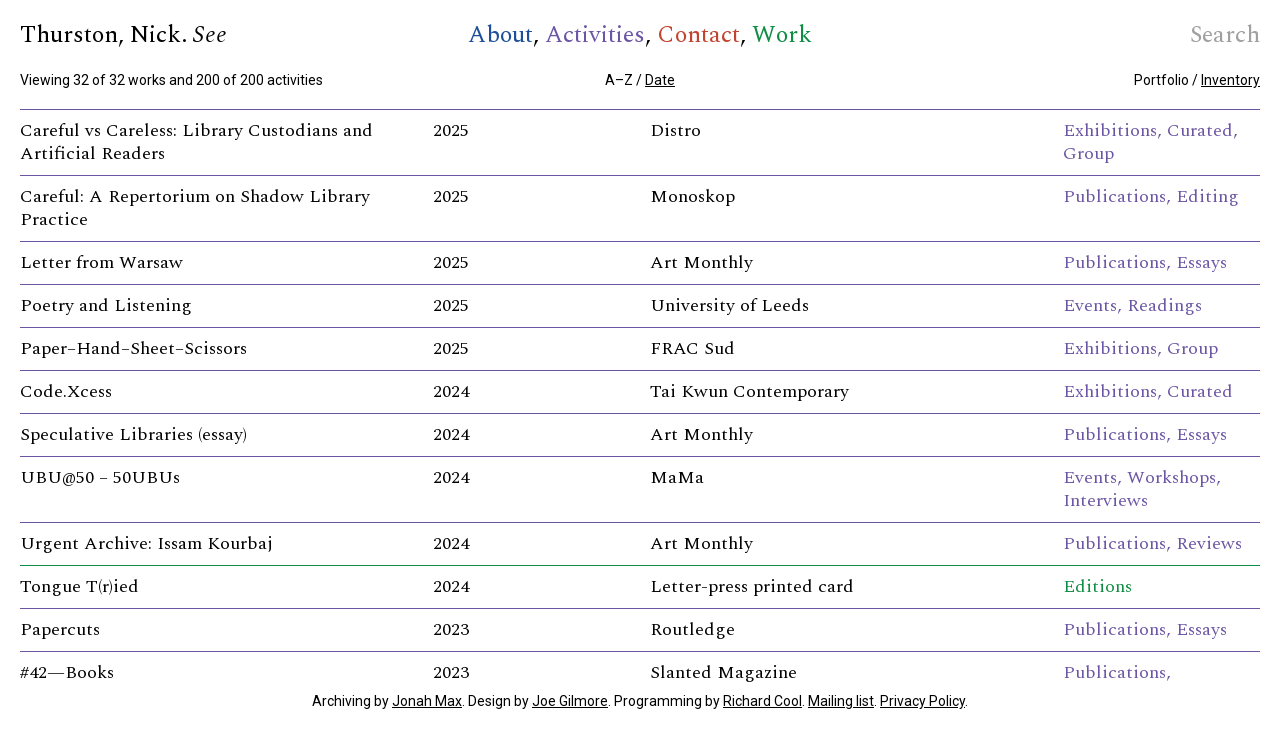

--- FILE ---
content_type: text/html; charset=utf-8
request_url: http://nickthurston.info/
body_size: 183060
content:
<!DOCTYPE html>
<html>
<head>
<meta charset="utf8" />
<meta name="description" content="" />
<meta http-equiv="X-UA-Compatible" content="IE=edge,chrome=1" />
<meta property="og:title" content="Nick Thurston" />
<meta property="og:url" content="http://nickthurston.info/" />
<meta property="og:type" content="website" />
<meta property="og:site_name" content="Nick Thurston" />
<meta property="og:image" content="" />
<meta property="og:description" content="" />
<meta name="twitter:card" content="summary_large_image" />
<meta name="twitter:title" content="Nick Thurston" />
<meta name="twitter:url" content="http://nickthurston.info/" />
<meta name="twitter:image" content="" />
<meta name="twitter:description" content="" />
<meta name="apple-mobile-web-app-capable" content="yes" />
<meta name="apple-mobile-web-app-status-bar-style" content="black" />
<meta name="viewport" content="width=device-width, initial-scale=1, shrink-to-fit=no" />
<meta name="robots" content="index, follow" />
<title>Nick Thurston</title>
<link rel="shortcut icon" href="/site/templates/favicon.png?t=1768867703" />
<link rel="stylesheet" href="https://fonts.googleapis.com/css2?family=Roboto:ital@0;1&display=block" type="text/css" />
<link rel="stylesheet" href="https://fonts.googleapis.com/css2?family=Spectral:ital,wght@0,400;0,600;1,400;1,600&display=block" type="text/css" />
<link rel="stylesheet" href="/site/templates/dist/app.css" type="text/css" />
<script>
var config = {"urls":{"current":"\/","templates":"\/site\/templates\/","root":"\/"}};
</script>
<script>
	(function(i,s,o,g,r,a,m){i['GoogleAnalyticsObject']=r;i[r]=i[r]||function(){
	(i[r].q=i[r].q||[]).push(arguments)},i[r].l=1*new Date();a=s.createElement(o),
	m=s.getElementsByTagName(o)[0];a.async=1;a.src=g;m.parentNode.insertBefore(a,m)
	})(window,document,'script','//www.google-analytics.com/analytics.js','ga');

	ga('create', 'UA-52781712-1', 'auto');
	ga('set', 'anonymizeIp', true);
	ga('send', 'pageview');
</script>
</head>

<body class="home home home" data-template="home">

<header
	x-data="header()"
	x-init="() => {

		Spruce.watch('search.open', (value) => {
			$store.filters.active.category = null;
			if (!value) { // Search closed = reset search
				$store.search.string = '';
			}
		});

		Spruce.watch('filters.active.category', (value) => {
			if (!value) {
				$store.filters.active.levels[0] = null;
				$store.filters.active.levels[1] = null;
				$store.filters.active.levels[2] = null;
			}
		});

	}"
	class="hide@print"
>

	<div>
		<div class="hide@xs">
			<h1><a x-bind:href="root.url" x-on:click="if ($store.search.open) $event.preventDefault(); $store.filters.active.category = null; $store.search.string = '';">Thurston, Nick. <em>See</em></a></h1>
		</div>
		<div class="show@xs">
			<h1><a x-bind:href="root.url" x-on:click.prevent="$store.menu.open ? $store.menu.open = false : $store.menu.open = true; $store.search.open = false" x-html="$store.menu.open ? '<span></span>' : 'Menu'"></a></h1>
		</div>
		<template x-if="Object.keys(menu.main).length > 0">
			<div class="menu__container" x-bind:class="{ '--active': $store.menu.open }">
				<template x-if="!$store.search.string">
					<ul class="menu">
						<template x-for="item in Object.values(menu.main).sort((a, b) => (a.sort > b.sort) ? 1 : -1)" :key="item.id">

							<li
								x-bind:class="{ '--active': item.id === current.id || item.id === current.root.id || $store.filters.active.category === item.id, '--children': item.children && Object.keys(item.children).length }"
								x-bind:data-root-name="item.root.name"
							>
								<a
									x-bind:href="item.template == 'works' || item.template == 'activities' ? root.url : item.url"
									x-on:click="
										if (current.template === 'home' && Object.keys(item.children).length) {
											$event.preventDefault();
											$store.filters.active.category =  null;
											$store.filters.active.category = item.id;
										}
									"
									x-html="item.title"
								></a>

								<!-- Ugh -->
								<template x-if="item.children && Object.keys(item.children).length && !$store.search.string && $store.filters.active.category === item.id">
									<ul class="menu --levels show@xs">

										<template x-for="item in Object.values(item.children)" :key="item">
											<li x-bind:class="{ '--active': $store.filters.active.levels[0] === item.id, '--children': item.children && Object.keys(item.children).length }">
												<a href="#" x-text="item.title" x-on:click.prevent="$store.filters.active.levels[0] = item.id; $store.filters.active.levels[1] = null; $store.filters.active.levels[2] = null;"></a>

												<template x-if="item.children && Object.keys(item.children).length && $store.filters.active.levels[0] === item.id">
													<ul class="menu --levels">
															<template x-for="item in Object.values(item.children)" :key="item">
															<li x-bind:class="{ '--active': $store.filters.active.levels[1] === item.id, '--children': item.children && Object.keys(item.children).length }">
																<a href="#" x-text="item.title" x-on:click.prevent="$store.filters.active.levels[1] = item.id; $store.filters.active.levels[2] = null;"></a>
																<template x-if="item.children && Object.keys(item.children).length && $store.filters.active.levels[1] === item.id">
																	<ul class="menu --levels">
																		<template x-for="item in Object.values(item.children)" :key="item">
																			<li x-bind:class="{ '--active': $store.filters.active.levels[2] === item.id, '--children': item.children && Object.keys(item.children).length }">
																				<a href="#" x-text="item.title" x-on:click.prevent="$store.filters.active.levels[2] = item.id"></a>
																			</li>
																		</template>
																	</ul>
																</template>

															</li>
														</template>
													</ul>
												</template>

											</li>
										</template>

									</ul>
								</template>
								<!-- /Ugh -->

							</li>

						</template>
					</ul>
				</template>
				<template x-if="$store.search.string">
					<h1 class="ta:c@xs">'<span x-text="$store.search.string"></span>' in <span x-text="$store.filters.active.category ? $store.filters.primary[parseInt($store.filters.active.category)] : Object.values($store.filters.primary).reverse().join(' and ')"></span></h1>
				</template>
			</div>
		</template>
		<div class="search__item">
			<button class="search__trigger" x-on:click="$store.search.open ? $store.search.open = false : $store.search.open = true; $store.menu.open = false;">
				<span class="label" x-show="!$store.search.open">Search</span>
				<span x-show="$store.search.open" x-cloak><?xml version="1.0" encoding="utf-8"?><svg version="1.1" xmlns="http://www.w3.org/2000/svg" xmlns:xlink="http://www.w3.org/1999/xlink" x="0px" y="0px" viewbox="0 0 18.2 18.2" style="" xml:space="preserve" class="" preserveAspectRatio="xMinYMin meet">
<g>
	<rect x="8.5" y="-3.2" transform="matrix(0.7071 -0.7071 0.7071 0.7071 -3.7696 9.1004)" width="1.2" height="24.5"></rect>
</g>
<g>
	<rect x="-3.2" y="8.5" transform="matrix(0.7067 -0.7075 0.7075 0.7067 -3.7696 9.1076)" width="24.5" height="1.2"></rect>
</g>
</svg>
</span>
			</button>
		</div>
	</div>

	<template x-if="$store.search.open">
	<div class="search__panel">
		<div>
			<input type="search" x-model="$store.search.string" placeholder="Search for..." />
		</div>
		<div>
			<h1>or Keywords<span class="hide@xs">...</span></h1>
			<ul class="keywords__list">
				<li x-bind:class="{ '--active': $store.search.string === '' }"><a href="#" x-on:click.prevent="$store.search.string = ''">All</a></li>
				<template x-for="keyword in Object.values($store.search.keywords).sort((a, b) => (a['name'] > b['name']) ? 1 : -1)">
					<li x-bind:class="{ '--active': $store.search.string.replace(/\s/g, '-').replace(/[[:punct:]]/g, '').toLowerCase() === keyword.name }"><a href="#" x-text="keyword.title" x-on:click.prevent="$store.search.string = keyword.title"></a></li>
				</template>
			</ul>
		</div>
		<div>
			<ul class="primary__list">
				<li>in</li>
				<template x-for="filter in Object.entries($store.filters.primary).sort((a, b) => (a[1] > b[1]) ? 1 : -1)" :key="filter[0]">
					<li x-bind:class="{ '--active': $store.filters.active.category === filter[0] }" x-bind:data-root-name="filter[1].replace(/\s/g, '-').replace(/[[:punct:]]/g, '').toLowerCase()">
						<a href="#" x-text="filter[1]" x-on:click.prevent="$store.filters.active.category = filter[0]"></a>
					</li>
				</template>
				<li x-bind:class="{ '--active': $store.filters.active.category === null }"><a href="#" x-on:click.prevent="$store.filters.active.category = null">both</a></li>
			</ul>
		</div>
	</div>
</template>



	<!-- Ugh -->
	<template x-if="$store.filters.active.category && menu.levels.filter(x => $store.filters.active.category === x.parent.id).length && !$store.search.string">
		<ul class="menu --levels hide@xs">
			<template x-for="item in menu.levels.filter(x => $store.filters.active.category === x.parent.id)" :key="item">
				<li
					x-bind:data-root-name="item.root.name"
					x-bind:class="{ '--active': $store.filters.active.levels[0] === item.id }"
				>
					<a href="#" x-text="item.title" x-on:click.prevent="$store.filters.active.levels[0] = item.id; $store.filters.active.levels[1] = null; $store.filters.active.levels[2] = null;"></a>
				</li>
			</template>
		</ul>
	</template>

	<template x-if="$store.filters.active.levels[0] && menu.levels.filter(x => $store.filters.active.levels[0] === x.parent.id).length && !$store.search.string">
		<ul class="menu --levels hide@xs">
			<template x-for="item in menu.levels.filter(x => $store.filters.active.levels[0] === x.parent.id)" :key="item">
				<li
					x-bind:data-root-name="item.root.name"
					x-bind:class="{ '--active': $store.filters.active.levels[1] === item.id }"
				>
					<a href="#" x-text="item.title" x-on:click.prevent="$store.filters.active.levels[1] = item.id; $store.filters.active.levels[2] = null;"></a>
				</li>
			</template>
		</ul>
	</template>

	<template x-if="$store.filters.active.levels[1] && menu.levels.filter(x => $store.filters.active.levels[1] === x.parent.id).length && !$store.search.string">
		<ul class="menu --levels hide@xs">
			<template x-for="item in menu.levels.filter(x => $store.filters.active.levels[1] === x.parent.id)" :key="item">
				<li
					x-bind:data-root-name="item.root.name"
					x-bind:class="{ '--active': $store.filters.active.levels[2] === item.id }"
				>
					<a href="#" x-text="item.title" x-on:click.prevent="$store.filters.active.levels[2] = item.id"></a>
				</li>
			</template>
		</ul>
	</template>
	<!-- /Ugh -->

</header>

<div class="page" data-barba="wrapper">

<div data-barba="container" data-barba-namespace="home" data-template="home">
	<noscript data-title="Nick Thurston" data-body-classes="home home home"></noscript>

	<div
	x-data="content()"
	x-init="() => {

		dev.helpers.imageLazyLoad();

		// Init load
		content = Object.values(content).sort((a, b) => (a['date']['raw'] > b['date']['raw']) ? 1 : -1);
		content.reverse();
		contentFiltered = content;

		// Sort
		Spruce.watch('filters.sort', (value) => {
			if (value === 'alphabetically') {
				contentFiltered = Object.values(contentFiltered).sort((a, b) => (a['name'] > b['name']) ? 1 : -1);
			}
			if (value === 'date') {
				contentFiltered = Object.values(contentFiltered).sort((a, b) => (a['date']['raw'] > b['date']['raw']) ? 1 : -1);
				contentFiltered.reverse();
			}
		});

		// Filtering
		Spruce.watch('filters.active.category', (value) => {
			let url = new URL(window.location.href);
			if (value) {
				contentFiltered = Object.values(content).filter(item => {
					return item.category === value;
				});
				//url.searchParams.set('category', value);
				//history.pushState(null, document.title, url.toString());
			} else {
				contentFiltered = content;
				//history.pushState(null, document.title, window.location.pathname);
			}
		});

		// View
		Spruce.watch('filters.view', (value) => {
			setTimeout(() => {
				dev.helpers.imageLazyLoad();
			}, 500);
		});

	}"
	x-id="content"
>

	<template x-if="Object.keys(controls).length">
		<div class="index__controls">
			<div class="info">
				<ul>
					<template x-for="filter in Object.entries($store.filters.primary)" :key="filter[0]">
						<li><span x-text="filteredCount(contentFiltered, filter[0], $store.filters.active.levels[2] ? $store.filters.active.levels[2] : $store.filters.active.levels[1] ? $store.filters.active.levels[1] : $store.filters.active.levels[0] ? $store.filters.active.levels[0] : null, $store.search.string)"></span> of <span x-text="String(Object.values(content).filter(item => Object.values(item.filterables).includes(filter[1])).length)"></span> <span x-text="filter[1].toLowerCase() === 'work' ? 'works' : filter[1].toLowerCase()"></span></li>
					</template>
				</ul>
			</div>
			<template x-for="control in Object.entries(controls)">
				<div class="options" x-bind:data-option="control[0]">
					<template x-for="option in Object.entries(control[1])" :key="option[0]">
						<div class="option">
							<input
								type="radio"
								x-bind:name="'control-' + control[0] + '-option'"
								x-bind:id="'control-' + control[0] + '-option-' + option[0]"
								x-bind:value="option[0]"
								x-bind:checked="control[0] === 'sort' ? $store.filters.sort == option[0] : $store.filters.view == option[0]"
								x-on:change="control[0] === 'sort' ? $store.filters.sort = option[0] : $store.filters.view = option[0]"
							>
							<label x-bind:for="'control-' + control[0] + '-option-' + option[0]" x-text="option[1]"></label>
						</div>
					</template>
				</div>
			</template>
		</div>
	</template>

	<template x-if="$store.filters.view === 'inventory'">
	<div class="index__layout --list">
		<template x-for="item in Object.values(contentFiltered)" :key="item.id">
			<div
				x-bind:data-type="item.type"
				x-on:click="
					if ($event.target.closest('a')) return;
					activeId === item.id ? activeId = 0 : activeId = item.id;
					$nextTick(() => {
						dev.helpers.imageLazyLoad();
					});"
				x-show="$store.search.string !== '' ? Object.values(item.filterables).some(filter => filter.toLowerCase().includes($store.search.string.toLowerCase())) : $store.filters.active.levels[2] ? Object.values(item.filterables).some(filter => filter.toLowerCase().includes($store.filters.active.levels[2])) : $store.filters.active.levels[1] ? Object.values(item.filterables).some(filter => filter.toLowerCase().includes($store.filters.active.levels[1])) : $store.filters.active.levels[0] ? Object.values(item.filterables).some(filter => filter.toLowerCase().includes($store.filters.active.levels[0])) : true"
				x-cloak
			>
				<span class="title hide@xs" x-text="item.title"></span>
				<span class="date hide@xs" x-text="item.date.year"></span>
				<span class="title hide@xs" x-text="item.channel"></span>
				<template x-if="Object.keys(item.categories).length">
					<ul class="keywords">
						<template x-for="category in Object.values(item.categories)" :key="category.id">
							<li><span x-text="category.title"></span></li>
						</template>
					</ul>
				</template>
				<span class="title show@xs" x-text="item.title"></span>
				<span class="date show@xs" x-text="item.date.year"></span>
				<template x-if="activeId === item.id">
					<div class="content">
						<template x-if="item.image">
							<a class="image" x-bind:href="item.url">
								<div data-ratio x-bind:style="'padding-bottom:' + item.image.ratio + '%'" class="--transparent">
									<img x-bind:data-src="item.image.src" class="--lazy" />
								</div>
							</a>
						</template>
						<div class="text" x-html="item.summaryText + '<p><a href=' + item.url + '>Read more...</a></p>'"></div>
					</div>
				</template>
			</div>
		</template>
	</div>
	</template>

	<template x-if="$store.filters.view === 'portfolio'">
		<div class="index__layout --grid" x-ref="portfolio">
			<template x-for="item in Object.values(contentFiltered)" :key="item.id">
				<div
					x-bind:data-type="item.type"
					x-show="$store.search.string !== '' ? Object.values(item.filterables).some(filter => filter.toLowerCase().includes($store.search.string.toLowerCase())) : $store.filters.active.levels[2] ? Object.values(item.filterables).some(filter => filter.toLowerCase().includes($store.filters.active.levels[2])) : $store.filters.active.levels[1] ? Object.values(item.filterables).some(filter => filter.toLowerCase().includes($store.filters.active.levels[1])) : $store.filters.active.levels[0] ? Object.values(item.filterables).some(filter => filter.toLowerCase().includes($store.filters.active.levels[0])) : true"
					x-cloak
				>
					<template x-if="Object.keys(item.categories).length">
						<ul class="keywords">
							<template x-for="category in Object.values(item.categories)" :key="category.id">
								<li><span x-text="category.title"></span></li>
							</template>
						</ul>
					</template>
					<span class="title" x-text="item.title"></span>
					<div class="channel__date">
						(<template x-if="item.channel"><span class="title" x-text="item.channel + ', '"></span></template><span class="date" x-text="item.date.year"></span>)
					</div>
					<template x-if="item.image">
						<a x-bind:href="item.url" x-on:mouseenter="activeId = item.id" x-on:mouseleave="activeId = 0" class="image__text">
							<div class="image" x-bind:class="{ '--active': item.summaryText ? activeId !== item.id : true }">
								<div data-ratio x-bind:style="'padding-bottom:' + item.image.ratio + '%'" class="--transparent">
									<img x-bind:data-src="item.image.src" class="--lazy" />
								</div>
							</div>
							<div class="text" x-html="item.summaryText"  x-bind:class="{ '--active': activeId === item.id && item.summaryText} "></div>
						</a>
					</template>
				</div>
			</template>
		</div>
	</template>

</div>

</div>

</div>

<footer class="hide@print">
	<div class="text hide@xs">
		<p>Archiving by <a href="mailto:jonah.j.max@gmail.com" target="_blank" rel="noreferrer noopener">Jonah Max</a>. Design by <a href="https://qubik.com" target="_blank" rel="noreferrer noopener">Joe Gilmore</a>. Programming by <a href="https://rd-ck.com" target="_blank" rel="noreferrer noopener">Richard Cool</a>. <a href="/contact/">Mailing list</a>. <a href="https://www.iubenda.com/privacy-policy/12373123/" target="_blank" rel="noreferrer noopener">Privacy Policy</a>.</p>	</div>
	<div class="text show@xs">
		<p><a href="mailto:jonah.j.max@gmail.com" target="_blank" rel="noreferrer noopener">Archiving</a>. <a href="https://qubik.com" target="_blank" rel="noreferrer noopener">Design</a>. <a href="https://rd-ck.com" target="_blank" rel="noreferrer noopener">Programming</a>. <a href="/contact/">Subscribe</a>. <a href="https://www.iubenda.com/privacy-policy/12373123/" target="_blank" rel="noreferrer noopener">Privacy</a>.</p>	</div>
</footer>

<script src="/site/templates/dist/app.js"></script>
<script>
	window.header = function() {
		return {
			"menu":{"main":{"1115":{"id":"1115","name":"about","title":"About","url":"\/about\/","template":"singleB","children":[],"sort":0,"parent":{"id":"1","name":"home","title":"Home","template":"home"},"root":{"id":"1115","name":"about","title":"About","template":"singleB"}},"1099":{"id":"1099","name":"activities","title":"Activities","url":"\/activities\/","template":"activities","children":{"1132":{"id":"1132","name":"events","title":"Events","children":{"1135":{"id":"1135","name":"readings","title":"Readings"},"1136":{"id":"1136","name":"talks","title":"Talks"},"1137":{"id":"1137","name":"workshops","title":"Workshops"}}},"1133":{"id":"1133","name":"exhibitions","title":"Exhibitions","children":{"1138":{"id":"1138","name":"curated","title":"Curated"},"1139":{"id":"1139","name":"group","title":"Group"},"1140":{"id":"1140","name":"solo","title":"Solo"}}},"1134":{"id":"1134","name":"publications","title":"Publications","children":{"1141":{"id":"1141","name":"anthologisations","title":"Anthologisations"},"1143":{"id":"1143","name":"editing","title":"Editing"},"1144":{"id":"1144","name":"essays","title":"Essays"},"1145":{"id":"1145","name":"interviews","title":"Interviews"},"1146":{"id":"1146","name":"reviews","title":"Reviews"}}}},"sort":1,"parent":{"id":"1","name":"home","title":"Home","template":"home"},"root":{"id":"1099","name":"activities","title":"Activities","template":"activities"}},"1120":{"id":"1120","name":"contact","title":"Contact","url":"\/contact\/","template":"singleB","children":[],"sort":2,"parent":{"id":"1","name":"home","title":"Home","template":"home"},"root":{"id":"1120","name":"contact","title":"Contact","template":"singleB"}},"1098":{"id":"1098","name":"work","title":"Work","url":"\/work\/","template":"works","children":{"1147":{"id":"1147","name":"artworks","title":"Artworks"},"1148":{"id":"1148","name":"books","title":"Books"},"1149":{"id":"1149","name":"editions","title":"Editions"}},"sort":3,"parent":{"id":"1","name":"home","title":"Home","template":"home"},"root":{"id":"1098","name":"work","title":"Work","template":"works"}}},"levels":[{"id":"1135","name":"readings","title":"Readings","parent":{"id":"1132"},"root":{"id":"1099","name":"activities"}},{"id":"1138","name":"curated","title":"Curated","parent":{"id":"1133"},"root":{"id":"1099","name":"activities"}},{"id":"1147","name":"artworks","title":"Artworks","parent":{"id":"1098"},"root":{"id":"1098","name":"work"}},{"id":"1132","name":"events","title":"Events","parent":{"id":"1099"},"root":{"id":"1099","name":"activities"}},{"id":"1141","name":"anthologisations","title":"Anthologisations","parent":{"id":"1134"},"root":{"id":"1099","name":"activities"}},{"id":"1136","name":"talks","title":"Talks","parent":{"id":"1132"},"root":{"id":"1099","name":"activities"}},{"id":"1139","name":"group","title":"Group","parent":{"id":"1133"},"root":{"id":"1099","name":"activities"}},{"id":"1148","name":"books","title":"Books","parent":{"id":"1098"},"root":{"id":"1098","name":"work"}},{"id":"1133","name":"exhibitions","title":"Exhibitions","parent":{"id":"1099"},"root":{"id":"1099","name":"activities"}},{"id":"1134","name":"publications","title":"Publications","parent":{"id":"1099"},"root":{"id":"1099","name":"activities"}},{"id":"1143","name":"editing","title":"Editing","parent":{"id":"1134"},"root":{"id":"1099","name":"activities"}},{"id":"1137","name":"workshops","title":"Workshops","parent":{"id":"1132"},"root":{"id":"1099","name":"activities"}},{"id":"1140","name":"solo","title":"Solo","parent":{"id":"1133"},"root":{"id":"1099","name":"activities"}},{"id":"1149","name":"editions","title":"Editions","parent":{"id":"1098"},"root":{"id":"1098","name":"work"}},{"id":"1144","name":"essays","title":"Essays","parent":{"id":"1134"},"root":{"id":"1099","name":"activities"}},{"id":"1145","name":"interviews","title":"Interviews","parent":{"id":"1134"},"root":{"id":"1099","name":"activities"}},{"id":"1146","name":"reviews","title":"Reviews","parent":{"id":"1134"},"root":{"id":"1099","name":"activities"}}]},
			current: {
				id: '1',
				template: 'home',
				root: {
					id: '1',
					template: 'home'
				}
			},
			root: {
				url: '/'
			}
		}
	};
	window.content = function() {
		return {
			"content":{"3711":{"id":"3711","name":"careful-vs-careless-library-custodians-and-artificial-readers","title":"Careful vs Careless: Library Custodians and Artificial Readers","url":"\/activities\/careful-vs-careless-library-custodians-and-artificial-readers\/","type":"activities","date":{"raw":1762300800,"year":"2025"},"image":{"src":"\/site\/assets\/files\/3711\/time_magazine_person_of_the_year_2006_you.jpeg","height":2000,"width":1500,"ratio":133.33},"category":"1099","categories":{"1133":{"id":1133,"name":"exhibitions","title":"Exhibitions"},"1138":{"id":1138,"name":"curated","title":"Curated"},"1139":{"id":1139,"name":"group","title":"Group"}},"keywords":{"1183":{"id":1183,"name":"collaboration","title":"Collaboration"},"1195":{"id":1195,"name":"education","title":"Education"},"1389":{"id":1389,"name":"libraries","title":"Libraries"},"1168":{"id":1168,"name":"postdigital","title":"Postdigital"},"1680":{"id":1680,"name":"publishing","title":"Publishing"}},"filterables":["1099","Activities","3711","Careful vs Careless: Library Custodians and Artificial Readers","Distro","2025","Large Language Models have created the ultimate (un)ideal readers for electronic libraries. In treating e-libraries as vast training datasets, algorithmic scraping is, paradoxically, both the fulfilment and ruin of a driving fantasy in public library culture: that access to books should be free and unlimited for all types of reader. AI systems read everything and nothing at an inhuman scale and speed, \u2018learning\u2019 it all to extract historical patterns and sell what they pretend to know as a consequence.\n\nBut why should we care? And if we do, how can we put that care into practice?\n\nThis exhibition centres a new conversation between three custodians of radical public libraries, known as \u2018shadow libraries\u2019: Du\u0161an Barok, founder of Monoskop, and Marcell Mars and Tomislav Medak, co-founders of Memory of the World. Organised around that conversation are a mixture of symbolic and tactical gestures that help people to think and act carefully in relation to the infrastructures of their public knowledge systems.\n\nFor the occassion, we compiled a new publication, Careful: A repertorium on Shadow Library Practice, which was printed-on-demand for Distro but is free to download via Monoskop.\n\nThe exhibtioin was launched with a colloquium, 'Library Making as Practice', on Wednesday 5 November, featuring Stefanie Br\u00e4uer, Lucie Kolb, Lara Kothe, Philipp Messner, Nick Thurston, and Eva Weinmayr.","An exhibition about the shifting terrain for shadow library practices under pressure from Big Tech, The Law, AI training regimes, and the suffocating effects of neoliberalism on our public infrastrctures. Developed with Du\u0161an Barok, Marcell Mars and Tomislav Medak for artist-run space, Distro, in assocation with the Critical Media Lab at the Basel Academy of Art and Design.","CML x Distro","Basel","Lucie Kolb, Maria Maddalena Lenzi","Du\u0161an Barok, Marcell Mars, Tomislav Medak, Nick Thurston","November 2025","1133","Exhibitions","1138","Curated","1139","Group","1183","Collaboration","1195","Education","1389","Libraries","1168","Postdigital","1680","Publishing"],"channel":"Distro","summaryText":"<p>An exhibition about the shifting terrain for shadow library practices under pressure from Big Tech, The Law, AI training regimes, and the suffocating effects of neoliberalism on our public infrastrctures. Developed with Du\u0161an Barok, Marcell Mars and Tomislav Medak for artist-run space, Distro, in assocation with the Critical Media Lab at the Basel Academy of Art and Design.<\/p>"},"3724":{"id":"3724","name":"careful-a-repertorium-on-shadow-library-practice","title":"Careful: A Repertorium on Shadow Library Practice","url":"\/activities\/careful-a-repertorium-on-shadow-library-practice\/","type":"activities","date":{"raw":1762214400,"year":"2025"},"image":{"src":"\/site\/assets\/files\/3724\/careful_cover_front_nov_2025.jpg","height":3554,"width":2402,"ratio":147.96},"category":"1099","categories":{"1134":{"id":1134,"name":"publications","title":"Publications"},"1143":{"id":1143,"name":"editing","title":"Editing"}},"keywords":{"1875":{"id":1875,"name":"authorship","title":"Authorship"},"1183":{"id":1183,"name":"collaboration","title":"Collaboration"},"1389":{"id":1389,"name":"libraries","title":"Libraries"},"1644":{"id":1644,"name":"political-science","title":"Political Science"},"1168":{"id":1168,"name":"postdigital","title":"Postdigital"},"1680":{"id":1680,"name":"publishing","title":"Publishing"}},"filterables":["1099","Activities","3724","Careful: A Repertorium on Shadow Library Practice","Monoskop","2025","A quick-fire compilation about the practice of making and maintaining shadow libraries under the pressure of Big Tech and its appropriationist fantasies.\n\nPublished on occasion of the exhibition, 'Careful vs Careless: Library Custodians and Artificial Readers', at Distro, Basel, November 2025.\n\nCo-edited with Du\u0161an Barok, Marcell Mars, and Tomislav Medak.","A quick-fire compilation about the practice of making and maintaining shadow libraries, published on occasion of the exhibition, 'Careful vs Careless: Library Custodians and Artificial Readers', at Distro, Basel, November 2025. Co-edited with Du\u0161an Barok, Marcell Mars, and Tomislav Medak.","Full book (PDF)","Du\u0161an Barok, Marcell Mars, Tomislav Medak, Nick Thurston","Du\u0161an Barok, Sean Dockray, Alexandra Elbakyan, Kenneth Goldsmith, Olga Goriunova, Valeria Graziano, Lawrence Liang, Marcell Mars, Scott McCloud, Tomislav Medak,  Femke Snelting, Cornelia Sollfrank, Nick Thurston, McKenzie Wark","Monoskop, for Distro (Switzerland)","November 2025","1134","Publications","1143","Editing","1875","Authorship","1183","Collaboration","1389","Libraries","1644","Political Science","1168","Postdigital","1680","Publishing"],"channel":"Monoskop","summaryText":"<p>A quick-fire compilation about the practice of making and maintaining shadow libraries, published on occasion of the exhibition, 'Careful vs Careless: Library Custodians and Artificial Readers', at Distro, Basel, November 2025. Co-edited with Du\u0161an Barok, Marcell Mars, and Tomislav Medak.<\/p>"},"3701":{"id":"3701","name":"letter-from-warsaw","title":"Letter from Warsaw","url":"\/activities\/letter-from-warsaw\/","type":"activities","date":{"raw":1748818800,"year":"2025"},"image":{"src":"\/site\/assets\/files\/3701\/487-cover-sq_2x.jpg","height":936,"width":936,"ratio":100},"category":"1099","categories":{"1134":{"id":1134,"name":"publications","title":"Publications"},"1144":{"id":1144,"name":"essays","title":"Essays"}},"keywords":{"1188":{"id":1188,"name":"criticism","title":"Criticism"},"1713":{"id":1713,"name":"institutions","title":"Institutions"}},"filterables":["1099","Activities","3701","Letter from Warsaw","Art Monthly","2025","A narrative report from the second iteration of 'Constellations', a gallery-sharing initiative in Warsaw, Poland.\n\nThe 'letter' reflects on the awkward challange faced by those who want a more sustainable context for commercial galleries and artists in a city and country whose recent strengths have been rooted in alternative and DIY cultures of post-avant garde practice that are definantly not commercial.\n\nFrom the essay:\n\n\"Poland has such a rich tradition of self-organised and alternative practice; and Warsaw seems to feed on the extraordinary strength of country\u2019s art academies and DIY scenes in Pozna\u0144, Gda\u0144sk, Wroc\u0142aw and, especially, Krak\u00f3w. What might be the price of becoming a sustainable international hub? What might that flatten out, cut off or otherwise suffocate? I got wind of conflicting opinions all around the city, not least because there seem to be five fairs or fair-like programmes running irregularly each year (including Warsaw Gallery Weekend and NADA), several of which blur or overlap. Without becoming generically international and ushering in homogeneity, how might future Constellations engage with the city, with its new and year-round audiences, while also responding to emergent voices? I have no idea, but I hope they figure it out.\"","A narrative report from the second iteration of 'Constellations', a gallery-sharing initiative in Warsaw, Poland. The 'letter' reflects on the awkward challange faced by those who want a more sustainable context for commercial galleries and artists in a city and country whose recent strengths have been rooted in alternative and DIY cultures of post-avant garde practice that are definantly not commercial.","Art Monthly","London","487","Print; PDF here","June 2025","1134","Publications","1144","Essays","1188","Criticism","1713","Institutions"],"channel":"Art Monthly","summaryText":"<p>A narrative report from the second iteration of 'Constellations', a gallery-sharing initiative in Warsaw, Poland. The 'letter' reflects on the awkward challange faced by those who want a more sustainable context for commercial galleries and artists in a city and country whose recent strengths have been rooted in alternative and DIY cultures of post-avant garde practice that are definantly not commercial.<\/p>"},"3691":{"id":"3691","name":"poetry-and-listening","title":"Poetry and Listening","url":"\/activities\/poetry-and-listening\/","type":"activities","date":{"raw":1747090800,"year":"2025"},"image":{"src":"\/site\/assets\/files\/3691\/poetry_listening_1.jpg","height":1750,"width":1750,"ratio":100},"category":"1099","categories":{"1132":{"id":1132,"name":"events","title":"Events"},"1135":{"id":1135,"name":"readings","title":"Readings"}},"keywords":{"1183":{"id":1183,"name":"collaboration","title":"Collaboration"},"1195":{"id":1195,"name":"education","title":"Education"},"1153":{"id":1153,"name":"poetry","title":"Poetry"},"1680":{"id":1680,"name":"publishing","title":"Publishing"}},"filterables":["1099","Activities","3691","Poetry and Listening","University of Leeds","2025","A special evening of conversations about contemporary poetry, cross-arts collaboration and editorial practice with two special guests: Montr\u00e9al-based poet and editor Michael Nardone, and Copenhagen-based poet and essayist Steven Zultanski.\n\nThe discussions were chaired by the experimental writing group, Kerning, whose membership comes from across the postgraduate community of the Faculty of Arts, Humanities and Cultures at the University of Leeds.\n\nAfter the conversation, three members of the Kerning group (John Gilbert, Blaise Sales, Michael Sutton) gave readings of new work alongside Nardone and Zultanski.\n\nThis event was co-organised with JR Carpenter, the Kerning group, and the University of Leeds Poetry Centre.","An evening of conversations about contemporary poetry, cross-arts collaboration and editorial practice with two guests: Montr\u00e9al-based poet and editor Michael Nardone, and Copenhagen-based poet and essayist Steven Zultanski. Coordinated with the University of Leeds Poetry Centre, Canadian performance writer JR Carpenter, and the graudate student-led poetry workshop, Kerning.","University of Leeds","Leeds","John Gilbert, Michael Nardone, Blaise Sales, Michael Sutton, Steven Zultanski","JR Carpenter, Kerning Collective, Nick Thurston, University of Leeds Poetry Centre","13 May 2025","School of English, School of Fine Art, History of Art and Cultural Studies","1132","Events","1135","Readings","1183","Collaboration","1195","Education","1153","Poetry","1680","Publishing"],"channel":"University of Leeds","summaryText":"<p>An evening of conversations about contemporary poetry, cross-arts collaboration and editorial practice with two guests: Montr\u00e9al-based poet and editor Michael Nardone, and Copenhagen-based poet and essayist Steven Zultanski. Coordinated with the University of Leeds Poetry Centre, Canadian performance writer JR Carpenter, and the graudate student-led poetry workshop, Kerning. <\/p>"},"3682":{"id":"3682","name":"paper-hand-sheet-scissors","title":"Paper\u2013Hand\u2013Sheet\u2013Scissors","url":"\/activities\/paper-hand-sheet-scissors\/","type":"activities","date":{"raw":1739577600,"year":"2025"},"image":{"src":"\/site\/assets\/files\/3682\/screenshot_2025-02-17_at_15_56_38.png","height":262,"width":672,"ratio":38.99},"category":"1099","categories":{"1133":{"id":1133,"name":"exhibitions","title":"Exhibitions"},"1139":{"id":1139,"name":"group","title":"Group"}},"keywords":{"1389":{"id":1389,"name":"libraries","title":"Libraries"},"1680":{"id":1680,"name":"publishing","title":"Publishing"},"3043":{"id":3043,"name":"typography","title":"Typography"}},"filterables":["1099","Activities","3682","Paper\u2013Hand\u2013Sheet\u2013Scissors","FRAC Sud","2025","Info about the exhibition can be found here.","'Papier-Main-Feuille-Ciseaux' is small group exhibition about the role of hands in artists' books and multiples tht have been purchased through the LEM fund for the Frac Sud, Marseille. Curated by the Research Documentation Centre.","FRAC Sud","Marseille","Frac Sud - centre de documentation recherche","Eva Barto, Ben, J\u00e9r\u00e9mie Bennequin, Nicolas Boulard, Daniel Buren, John Coplans, Daniel Gustav Cramer, Dominique De Beir et Charles Pennequin, Peter Downsbrough, Henri Frachon, Vincent Ganivet, Dora Garc\u00eda, Anne-Val\u00e9rie Gasc, Marie-Ange Guilleminot, David Horvitz, George Maciunas, Bruno Munari, Kristen Mueller, Julien N\u00e9d\u00e9lec, Michalis Pichler, Th\u00e9ophile Rolland, Matthieu Saladin, Hans Schabus, Simon Starling, Athena Tacha, Nick Thurston, Erica Van Horn, Bernard Villers, Eric Watier, Zeste le Reste, Rahel Zoller et Louis Porter","February \u2013 June 2025","1133","Exhibitions","1139","Group","1389","Libraries","1680","Publishing","3043","Typography"],"channel":"FRAC Sud","summaryText":"<p>'Papier-Main-Feuille-Ciseaux' is small group exhibition about the role of hands in artists' books and multiples tht have been purchased through the LEM fund for the Frac Sud, Marseille. Curated by the Research Documentation Centre.  <\/p>"},"3663":{"id":"3663","name":"code.xcess","title":"Code.Xcess","url":"\/activities\/code.xcess\/","type":"activities","date":{"raw":1727305200,"year":"2024"},"image":{"src":"\/site\/assets\/files\/3663\/tkc_abl_c_x_square-textonly.png","height":1922,"width":1904,"ratio":100.95},"category":"1099","categories":{"1133":{"id":1133,"name":"exhibitions","title":"Exhibitions"},"1138":{"id":1138,"name":"curated","title":"Curated"}},"keywords":{"1183":{"id":1183,"name":"collaboration","title":"Collaboration"},"1713":{"id":1713,"name":"institutions","title":"Institutions"},"1389":{"id":1389,"name":"libraries","title":"Libraries"},"1680":{"id":1680,"name":"publishing","title":"Publishing"}},"filterables":["1099","Activities","3663","Code.Xcess","Tai Kwun Contemporary","2024","This special display mixes projects for screen and wall with live events, artists' books and a contextualising selection of reference publications. It showcases contemporary artists' publishing practcies that bridge print and digital media, English and Chinese langauges, experimental art, design and literature.\n\nIn different ways, each work uses or misuses the generic features of reference volumes (e.g., dictionaries, calendars, manuals, inventories) to contest conventional knowledge systems and the logics that underpin them (e.g., alphabets, codes, categorisation). Together, these projects celebrate the often-unacknowledged roles played by the people who select, maintain and circulate the contents of reference systems (e.g., archivists, editors, translators).\n\nFeaturing artists from Asia, Europe, Latin America and North America. Co-curated with Ingrid Pui Yee Chu for the Artist's Book Library of Tai Kwun Contemporary, Hong Kong, in conjunction with BOOKED: Hong Kong Art Book Fair.\n\nPublic events include a Curators' In-Conversation plus workshops and discussion events with Joyce Li of Artifacts Labs and artist Xu Tan.\n\nMore info here.","Celebrating artworks for the page, screen and wall that contest knowledge systems and the print-culture conventions that underpin them. Featuring artworks by Chia Amisola, Lazarus Chan, Chang Yuchen, Joe Gilmore, and Pablo Helguera, plus bookworks by many more. Co-curated with Ingrid Pui Yee Chu in conjunction with BOOKED: Hong Kong Art Book Fair.","Tai Kwun Contemporary","Hong Kong","Ingrid Pui Yee Chu, Nick Thurston","Chia Amisola, Lazarus Chan, Chang Yuchen, Claude Closky, Shannon Ebner, Fehras Publishing Practices, Joe Gilmore, Pablo Helguera, Ho Tzu Nyen, David Horvitz & Xiu Xiu, Onyeka Igwe, Stine Marie Jacobsen, Niekolaas Johannes Lekkerkerk, Gareth Long & Derek Sullivan, One Of My Kind (OOMK), Seth Price, Kameelah Janan Rasheed, PJ Roggeband, Slavs and Tatars, Sanzo Wada, Magdalen Wong, Xu Tan","September 2024 \u2013 February 2025","1133","Exhibitions","1138","Curated","1183","Collaboration","1713","Institutions","1389","Libraries","1680","Publishing"],"channel":"Tai Kwun Contemporary","summaryText":"<p>Celebrating artworks for the page, screen and wall that contest knowledge systems and the print-culture conventions that underpin them. Featuring artworks by Chia Amisola, Lazarus Chan, Chang Yuchen, Joe Gilmore, and Pablo Helguera, plus bookworks by many more. Co-curated with Ingrid Pui Yee Chu in conjunction with BOOKED: Hong Kong Art Book Fair.<\/p>"},"3654":{"id":"3654","name":"speculative-libraries-essay","title":"Speculative Libraries (essay)","url":"\/activities\/speculative-libraries-essay\/","type":"activities","date":{"raw":1725058800,"year":"2024"},"image":{"src":"\/site\/assets\/files\/3654\/479-cover-sq_2x.jpg","height":936,"width":936,"ratio":100},"category":"1099","categories":{"1134":{"id":1134,"name":"publications","title":"Publications"},"1144":{"id":1144,"name":"essays","title":"Essays"}},"keywords":{"1875":{"id":1875,"name":"authorship","title":"Authorship"},"1188":{"id":1188,"name":"criticism","title":"Criticism"},"1389":{"id":1389,"name":"libraries","title":"Libraries"},"1500":{"id":1500,"name":"reading","title":"Reading"},"1533":{"id":1533,"name":"wilds","title":"Wilds"}},"filterables":["1099","Activities","3654","Speculative Libraries (essay)","Art Monthly","2024","This mid-length narrative essay tries to make an accessible case for a critical framework we might use when thinking about the overlaps between libraries and art, and artworks that are libraries, focussing on the different degrees to which such porjects manage to pose a double-barrelled question, challenging our ideas about what a library or artwork might be, separately or togther. \n\nThis essay summarises 15+ years of work I have done on the topic. My particular focus has always been on the relationship between public libraries and public art and art galleries, primarily in a British-centric history of libray culture, an issue made urgent by the shared horrors of neoliberal civic ideas that are crushing both in the UK. \n\nThe Related Entries links can point you to more work on the topic. \n\nFrom the essay:\n\n\" \n\nI am chipping away at this essay right after the UK general election. New PM Keir Starmer has just promised a government built on decency and a commitment to public service, qualities more readily associated with civic library culture than Parliamentary life since the Public Libraries Act of 1850. Starmer has a lot to do. One headline in this weekend\u2019s Observer reads, \u2018End of the librarian? Council cuts and new tech push profession to the brink\u2019. Public libraries have been closed or stripped with a numbing indifference by local authorities trapped by successive governments that have been caught between the twin death drives of neoliberal state economics: excessive borrowing and austerity measures.\n\nWeathering this storm has been too much for many library networks. The same storm will be too much for many public art galleries, too. Everyday life is repeatedly teaching us that the all-engulfing \u2018permacrisis\u2019 is, in no small part, a wholesale crisis of publicness. I cannot get an NHS dentist, trust the security of the pension pot I am obliged to pay into, or vote in my constituency for a meaningful alternative to centrist candidates. The current civic sphere distorts rather than reflects the shared future many would like to contribute towards.\n\n\"\n\nThe full article can be read here.","A mid-length narrative essay summarising much of 15-years of thinking about artworks as libraries, written quickly in the wake of Baroness Welton's report on her independent review of English public libraries for the UK government.","Art Monthly","London","479","Print, PDF here","September 2024","1134","Publications","1144","Essays","1875","Authorship","1188","Criticism","1389","Libraries","1500","Reading","1533","Wilds"],"channel":"Art Monthly","summaryText":"<p>A mid-length narrative essay summarising much of 15-years of thinking about artworks as libraries, written quickly in the wake of Baroness Welton's report on her independent review of English public libraries for the UK government.   <\/p>"},"3645":{"id":"3645","name":"ubu-50-50ubus","title":"UBU@50 \u2013 50UBUs","url":"\/activities\/ubu-50-50ubus\/","type":"activities","date":{"raw":1712358000,"year":"2024"},"image":{"src":"\/site\/assets\/files\/3645\/screenshot_2024-08-24_at_11_49_19.png","height":1152,"width":2180,"ratio":52.84},"category":"1099","categories":{"1132":{"id":1132,"name":"events","title":"Events"},"1137":{"id":1137,"name":"workshops","title":"Workshops"},"1145":{"id":1145,"name":"interviews","title":"Interviews"}},"keywords":{"1533":{"id":1533,"name":"wilds","title":"Wilds"},"1648":{"id":1648,"name":"activism","title":"Activism"},"1906":{"id":1906,"name":"collectivism","title":"Collectivism"},"1183":{"id":1183,"name":"collaboration","title":"Collaboration"},"1195":{"id":1195,"name":"education","title":"Education"},"1713":{"id":1713,"name":"institutions","title":"Institutions"},"1389":{"id":1389,"name":"libraries","title":"Libraries"},"1680":{"id":1680,"name":"publishing","title":"Publishing"},"1168":{"id":1168,"name":"postdigital","title":"Postdigital"}},"filterables":["1099","Activities","3645","UBU@50 \u2013 50UBUs","MaMa","2024","A collaborative wirting programme and virtual conference exploring past and future legacies of extra-legal digital archives like Ubu Web. Initated by Tomislav Medak and Marcell Mars with the Multimedia Institute (MaMa) in Zagreb, and hosted by the Centre for Advanced Studies at University of Rijeka. \n\nInfo can be found here.\n\nRecordings can be found here.","A collaborative wirting programme and virtual conference exploring past and future legacies of extra-legal digital archives like Ubu Web. Initated by the Multimedia Institute in Zagreb and hosted by the Centre for Advanced Studies at University of Rijeka.","Centre for Advanced Studies, University of Rijeka","Mois\u00e9 Palace, Cres","Marcell Mars, Tomislav Medak","Du\u0161an Barok, Sanja Bojani\u0107, Olga Goriunova, Sre\u0107ko Horvat, Alessandro Ludovico, Marcell Mars, Tomislav Medak, Aleksndra Savanovi\u0107, Crist\u00f3bal Sciutto, Felix Stalder, Nick Thurston","6\u201310 April 2024","1132","Events","1137","Workshops","1145","Interviews","1533","Wilds","1648","Activism","1906","Collectivism","1183","Collaboration","1195","Education","1713","Institutions","1389","Libraries","1680","Publishing","1168","Postdigital"],"channel":"MaMa","summaryText":"<p>A collaborative wirting programme and virtual conference exploring past and future legacies of extra-legal digital archives like Ubu Web. Initated by the Multimedia Institute in Zagreb and hosted by the Centre for Advanced Studies at University of Rijeka.<\/p>"},"3623":{"id":"3623","name":"urgent-archive-issam-kourbaj","title":"Urgent Archive: Issam Kourbaj","url":"\/activities\/urgent-archive-issam-kourbaj\/","type":"activities","date":{"raw":1712185200,"year":"2024"},"image":{"src":"\/site\/assets\/files\/3623\/475-cover-square_2x.jpg","height":936,"width":936,"ratio":100},"category":"1099","categories":{"1134":{"id":1134,"name":"publications","title":"Publications"},"1146":{"id":1146,"name":"reviews","title":"Reviews"}},"keywords":{"1188":{"id":1188,"name":"criticism","title":"Criticism"},"3267":{"id":3267,"name":"sculpture","title":"Sculpture"},"1723":{"id":1723,"name":"photography","title":"Photography"},"1646":{"id":1646,"name":"performance","title":"Performance"}},"filterables":["1099","Activities","3623","Urgent Archive: Issam Kourbaj","Art Monthly","2024","A short reveiw of two concurrent exhibitions in Cambridge, at Kettle's Yard and the Heong Gallery, which take different approaches to surveying the work of Syrian artist Issam Kourbaj, who has lived in the city since 1990.\n\nFrom the review:\n\n\"Since a popular uprising against the Assad family\u2019s rule in Syria broke out in March 2011, Kourbaj has dedicated his artistic practice to raising awareness about the plight of his country and the broader humanitarian tragedies of refugeeism, displacement and persecution intensified by (but, of course, not exclusive to) the so-called \u2018Arab Spring\u2019. And now, the mountainous southwestern region where he grew up [Suweida] is again a hotbed of internal protest, caught in the crossfire of the international wars that concentrate just west, in Gaza.\n\nThe timely poignancy of these exhibitions is unmistakable. The Heong Gallery presents a very elegant and condensed summary of Kourbaj\u2019s key gestures with a genuinely impressive, museal efficiency, including performance, drawing, poetry and sculpture. It is a sharp and clear introduction. Kettle\u2019s Yard is different. It seems to invoke the spirit of his practice, weaving many more of the same types of work into an experience of what I imagine his studio life is like: fraught loops of imagination, care, making and despair, which Kourbaj turns and returns to, to mark, time and again.\"","A reveiw of two concurrent exhibitions in Cambridge, at Kettle's Yard and the Heong Gallery, which take different approaches to surveying the work of Syrian artist Issam Kourbaj, who has lived in the city since 1990.","Art Monthly","London","475","April 2024","PDF","1134","Publications","1146","Reviews","1188","Criticism","3267","Sculpture","1723","Photography","1646","Performance"],"channel":"Art Monthly","summaryText":"<p>A reveiw of two concurrent exhibitions in Cambridge, at Kettle's Yard and the Heong Gallery, which take different approaches to surveying the work of Syrian artist Issam Kourbaj, who has lived in the city since 1990. <\/p>"},"3603":{"id":"3603","name":"tongue-t-r-ied","title":"Tongue T(r)ied","url":"\/work\/tongue-t-r-ied\/","type":"work","date":{"raw":1704931200,"year":"2024"},"image":{"src":"\/site\/assets\/files\/3603\/tongue-tried-web-1.jpg","height":874,"width":1138,"ratio":76.8},"category":"1098","categories":{"1149":{"id":1149,"name":"editions","title":"Editions"}},"keywords":{"1183":{"id":1183,"name":"collaboration","title":"Collaboration"},"1527":{"id":1527,"name":"ephemera","title":"Ephemera"},"1153":{"id":1153,"name":"poetry","title":"Poetry"},"3043":{"id":3043,"name":"typography","title":"Typography"}},"filterables":["1098","Work","3603","Tongue T(r)ied","Letter-press printed card","2024","The first printed edition of a short poem co-written with Sofi Thanhauser in 2017. The peom features three lines of letterpress printed words. Most of the letters are printed in black ink with a heavy bite, but some are blind embossed or impressed with no ink. \n\nThis mix of ink and impressions creates a double-voice, giving two semantic options for each line. The two voices speak to one another in the present tense, one thinking backwards the other forwards, like a tongue trying but tied.\n\nThe reverse of the of the card has names, year and title printed in black.","The first printed edition of a short poem co-written with Sofi Thanhauser in 2017. The peom features three lines of letterpress printed words. Most of the letters are printed in black ink with a heavy bite, but some are blind embossed or impressed with no ink.","Sofi Thanhauser","One-colour letterpress, 600gsm cotton board","200 x 140 mm","100 + APs","The Print Project, Shipley","November 2023","1149","Editions","1183","Collaboration","1527","Ephemera","1153","Poetry","3043","Typography"],"channel":"Letter-press printed card","summaryText":"<p>The first printed edition of a short poem co-written with Sofi Thanhauser in 2017. The peom features three lines of letterpress printed words. Most of the letters are printed in black ink with a heavy bite, but some are blind embossed or impressed with no ink.<\/p>"},"3613":{"id":"3613","name":"papercuts","title":"Papercuts","url":"\/activities\/papercuts\/","type":"activities","date":{"raw":1701302400,"year":"2023"},"image":{"src":"\/site\/assets\/files\/3613\/71twedanipl__cr0-0-0-130.jpg","height":2459,"width":1600,"ratio":153.69},"category":"1099","categories":{"1134":{"id":1134,"name":"publications","title":"Publications"},"1144":{"id":1144,"name":"essays","title":"Essays"}},"keywords":{"1648":{"id":1648,"name":"activism","title":"Activism"},"1183":{"id":1183,"name":"collaboration","title":"Collaboration"},"1188":{"id":1188,"name":"criticism","title":"Criticism"},"1644":{"id":1644,"name":"political-science","title":"Political Science"},"1168":{"id":1168,"name":"postdigital","title":"Postdigital"},"1680":{"id":1680,"name":"publishing","title":"Publishing"}},"filterables":["1099","Activities","3613","Papercuts","Routledge","2023","'Papercuts: The Horizons of Minor Publishing' opens a new problem space for transdisciplinary work with-and-against the broad field of publishing studies and its kindred disciplines.\n\nWe are calling that problem space minor publishing. With it, we want to orient an approach to cultures of sharing that emerge from conditions of social crisis \u2013 in particular those that find ways to diffract the very conditions of crisis through forms of anti-publishing rather than merely express a representation of crisis in a publication.\n\nIn turn, we ask what a radically different editorial praxis might enable for the study of this problem space in the name of research, if it is re-modelled on principles that think with minor publishing's informal and diverse cultures rather than simply interpret them.\n\nInfo on The Experimental Book Object: Materiality, Media, Design can be found here. \n\nThis essay also marks the beginning of a longer collaboration on the topic of minor publishing with Nicholas Thoburn, more from which should start to appear from 2025.","An introduction to 'minor publishing', or the praxis of publishing under conditions of social crisis, co-authored with Nicholas Thoburn. Commissioned for The Experimental Book Object, edited by Sami Sj\u00f6berg, Mikko Keskinen and Arja Karhumaa.","Routledge","London","Nicholas Thoburn","Sami Sj\u00f6berg, Mikko Keskinen, Arja Karhumaa","Hardback print, ebook","30 November 2023","1134","Publications","1144","Essays","1648","Activism","1183","Collaboration","1188","Criticism","1644","Political Science","1168","Postdigital","1680","Publishing"],"channel":"Routledge","summaryText":"<p>An introduction to 'minor publishing', or the praxis of publishing under conditions of social crisis, co-authored with Nicholas Thoburn. Commissioned for <em>The Experimental Book Object<\/em>, edited by Sami Sj\u00f6berg, Mikko Keskinen and Arja Karhumaa.<\/p>"},"3567":{"id":"3567","name":"42-books","title":"#42\u2014Books","url":"\/activities\/42-books\/","type":"activities","date":{"raw":1699833600,"year":"2023"},"image":{"src":"\/site\/assets\/files\/3567\/slanted_42_cover_v2-scaled.jpg","height":2560,"width":1727,"ratio":148.23},"category":"1099","categories":{"1134":{"id":1134,"name":"publications","title":"Publications"},"1141":{"id":1141,"name":"anthologisations","title":"Anthologisations"}},"keywords":{"1875":{"id":1875,"name":"authorship","title":"Authorship"},"1713":{"id":1713,"name":"institutions","title":"Institutions"},"1168":{"id":1168,"name":"postdigital","title":"Postdigital"},"3043":{"id":3043,"name":"typography","title":"Typography"}},"filterables":["1099","Activities","3567","#42\u2014Books","Slanted Magazine","2023","Issue 42 of Slanted Magazine is dedicated to experimental design strategies for books, offset against features about classical book design.\n\nIt features coverage of the Dutch-language edition of my 2013 book Of the Subcontract, which was composed entirely of uncorrected Google Translate returns and published in 2016. Those returns were poured, like fluid content, back into the original design layout templates for the 2013 edition, which were re-sized for print-on-demand reproduction in the Netherlands.\n\nThe translation was comisisoned and published by Onomatopee in Eindhoven, for an exhibition about late-capitalist econominc models. The Dutch 'translation' of my book was only available for sale during the dates of the exhibition. It was accompanied in the exhibition by a pared-back digital video of the 'target langauge' frame in Google Translate, as it live processed the translation from English to Dutch of an abridged selection from the book.","Issue 42 of Slanted Magazine looks at experimental design strategies for books. It features coverage of the Dutch-language edition of my book Of the Subcontract, which was composed entirely of uncorrected Google Translate returns. Those returns were poured back into the original design layout templates for the first edition, which were re-sized for print-on-demand reproduction.","Slanted Publications","Karlsruhe","Slanted","42","256","160 x 240 mm","Softcover, perfect bound magazine","978-3-948440-55-8","November 2023","1134","Publications","1141","Anthologisations","1875","Authorship","1713","Institutions","1168","Postdigital","3043","Typography"],"channel":"Slanted Magazine","summaryText":"<p>Issue 42 of <em>Slanted Magazine<\/em> looks at experimental design strategies for books. It features coverage of the Dutch-language edition of my book <em>Of the Subcontract<\/em>, which was composed entirely of uncorrected Google Translate returns. Those returns were poured back into the original design layout templates for the first edition, which were re-sized for print-on-demand reproduction.<\/p>"},"3580":{"id":"3580","name":"making-echoes-matter","title":"Making Echoes Matter","url":"\/activities\/making-echoes-matter\/","type":"activities","date":{"raw":1698796800,"year":"2023"},"image":{"src":"\/site\/assets\/files\/3580\/pb_mg_front_cover.jpg","height":2410,"width":1835,"ratio":131.34},"category":"1099","categories":{"1134":{"id":1134,"name":"publications","title":"Publications"},"1144":{"id":1144,"name":"essays","title":"Essays"}},"keywords":{"1685":{"id":1685,"name":"conceptualism","title":"Conceptualism"},"1187":{"id":1187,"name":"translation","title":"Translation"},"1875":{"id":1875,"name":"authorship","title":"Authorship"}},"filterables":["1099","Activities","3580","Making Echoes Matter","Moravian Gallery","2023","This short catalogue essay takes 'the conversation' as both a metaphor and model for understanding how Pavel B\u00fcchler works in the name of art in many different ways. It frames an idea (maybe a hunch) that sustaining many and many-layered conversations is his way of holding open (and front-and-cantre) what I have elsewhere theorised as \"the question of work\" in a strongly post-conceptual art practice.  \n\nFrom the essay:\n\n\"The base principle of B\u00fcchler\u2019s process is so simple it almost hides in plain sight: commitment. His everyday, life-long commitment to being an artist \u2013 what he calls, 'doing a job no one asks you to do' \u2013 means the first gesture, of paying attention, is always already going on. He is always working in the name of art, whether he is chatting, smoking, writing criticism, teaching, resigning from teaching jobs, curating, or doing things we more readily recognise as artistic, like drawing. The studio is the space for the second gesture, where he sifts through those already-done things that caught his attention and combines them into other, nearly-new things. The exhibition is the space for his last gesture in the process. It is here \u2013 in what he calls 'art\u2019s social destination', in echo of Pierre Joseph-Proudhon \u2013 that those nearly-new things are put into really-new conversations. It is here, in a really-new conversation composed by the artist, that familiar things buck against what they are expected to be and do and say; where they de-stabilise what we thought we knew about them and the epistemologies they play a role in securing.\"\n\nThe catalogue, Pavel B\u00fcchler: Zn\u00e1mky \u017eivota \/ Signs of Life, is edited by Ond\u0159ej Chrob\u00e1k and published by The Moravian Gallery in Brno.","Catalogue essay for 'Signs of Life', the first retrospective exhibition of work by the Czech-born artist Pavel B\u00fcchler in his home country, focussing on his work since the 1970s with langauges and sign systems. My essay positons 'conversation' as one of \u2013 if not the \u2013 mode or habit that undergirds all of his work, as an artist, curator, critic and teacher.","The Moravian Gallery","Brno","Ond\u0159ej Chrob\u00e1k","Pavel Bu\u0308chler, Richard Couzins, V\u00edt Havr\u00e1nek, Ond\u0159ej Chrob\u00e1k, Ed Kr\u010dma, Nick Thurston, Jonathan Watkins","352","230 x 300 mm","Hardback, perfectbound","978-80-7027-363-0","October 2023","1134","Publications","1144","Essays","1685","Conceptualism","1187","Translation","1875","Authorship"],"channel":"Moravian Gallery","summaryText":"<p>Catalogue essay for 'Signs of Life', the first retrospective exhibition of work by the Czech-born artist Pavel B\u00fcchler in his home country, focussing on his work since the 1970s with langauges and sign systems. My essay positons 'conversation' as one of \u2013 if not <em>the<\/em> \u2013 mode or habit that undergirds all of his work, as an artist, curator, critic and teacher.<\/p>"},"3593":{"id":"3593","name":"disobedient-writing","title":"Disobedient Writing","url":"\/activities\/disobedient-writing\/","type":"activities","date":{"raw":1697410800,"year":"2023"},"image":{"src":"\/site\/assets\/files\/3593\/bergvall_and_robertson.jpg","height":415,"width":800,"ratio":51.88},"category":"1099","categories":{"1132":{"id":1132,"name":"events","title":"Events"},"1137":{"id":1137,"name":"workshops","title":"Workshops"}},"keywords":{"1875":{"id":1875,"name":"authorship","title":"Authorship"},"1195":{"id":1195,"name":"education","title":"Education"},"1192":{"id":1192,"name":"mentoring","title":"Mentoring"}},"filterables":["1099","Activities","3593","Disobedient Writing","University of Leeds","2023","These two seminars orbited around discussion of the awkward, unresolved and riskier aspects of 'practice' and 'methodologies' in the arts and arts-based research, as they figure inside and outside academic cultures. Those discussions explored a longer, broader conception of 'research' as a mode of restlesss searching, rather than something methodological or simply 'put into practice'. Each seminar was led by a guest writer: in October it was French-Norweigen multi-disciplinary artist, poet and performer Caroline Bergvall; in November it was Canadian poet, essayist and novelist Lisa Robertson.\n\nMore info about both guests and both events can be found here.\n\nBoth guests were asked to share experiences and advice from their careers, which have been spent working in tactical and temporary relationships with academic opportunties. The seminars were co-convened by Kimberly Campanello and I, across the Schools of English and Fine Art, to encourage postgraduate and early-career researchers in the arts and humanities to think about the possible value of developing 'disobedient' apporaches to writing within their research work. The visits of both guests were enabled by the Henry Moore Institute's 'The Weight of Words' autumn poetry reading series, convened by me.   \n\nMore info about that reading series can be found here.","A pair of seminars with two special guests, Caroline Bergvall (October) and Lisa Robertson (November), to discuss how creative-critical writing can be a mode of alternative, experimental and even disobedient research, both inside and outside academic culture. Co-convened with Kimberly Campanello for the Schools of Fine Art and English.","University of Leeds","Leeds","Caroline Bergvall, Lisa Robertson","Kimberly Campanello, Nick Thurston","18 October 2023\n\n15 November 2023","School of Fine Art, History of Art and Cultural Studies\n\nSchool of English\n\nCentre for Practice Research in the Arts\n\nHenry Moore Institute","1132","Events","1137","Workshops","1875","Authorship","1195","Education","1192","Mentoring"],"channel":"University of Leeds","summaryText":"<p>A pair of seminars with two special guests, Caroline Bergvall (October) and Lisa Robertson (November), to discuss how creative-critical writing can be a mode of alternative, experimental and even disobedient research, both inside and outside academic culture. Co-convened with Kimberly Campanello for the Schools of Fine Art and English.<\/p>"},"3540":{"id":"3540","name":"the-weight-of-words","title":"The Weight of Words","url":"\/activities\/the-weight-of-words\/","type":"activities","date":{"raw":1688684400,"year":"2023"},"image":{"src":"\/site\/assets\/files\/3540\/the_weight_of_words_poster.jpg","height":829,"width":606,"ratio":136.8},"category":"1099","categories":{"1133":{"id":1133,"name":"exhibitions","title":"Exhibitions"},"1138":{"id":1138,"name":"curated","title":"Curated"}},"keywords":{"1183":{"id":1183,"name":"collaboration","title":"Collaboration"},"1153":{"id":1153,"name":"poetry","title":"Poetry"},"3267":{"id":3267,"name":"sculpture","title":"Sculpture"},"1188":{"id":1188,"name":"criticism","title":"Criticism"}},"filterables":["1099","Activities","3540","The Weight of Words","Henry Moore Institute","2023","This project celebrates the overlaps and gaps between poetry and sculpture in contemporary arts practice and criticsm.\n\nThe group exhibition features an international and intergenerational mix of artists and writers who explore the profound connections between the plastic and linguistic qualities of words. Each exhibitor pursues their own kind of poetry through a unique sculptural language \u2013 some in the foreground of their work, others in the background habits of their practice. Ranging in tone from the humorous to the haunting, expressing everything from direct quotations to the unsayable, the works on show use the weight, scale and context of their material presence to expand the imaginative potential of what is shaped, expressed and left behind in the name of poetry.\n\nAn extensive public programme of events accompany the exhibition. Through a series of live online critic-to-critic conversations, we will discuss why and how this entanglement of poetry and sculpture changes our understanding of art, literature and their respective histories of reception and criticism. Live in-person poetry readings will examine the exhibition\u2019s focus on textual language, inviting leading voices to challenge the spatial and material limits of written things. Featuring: Sussan Babaie with Jacob Edmond, Anthony (Vahni) Capildeo with Denise Riley, Sam Rose with M\u00f3nica de la Torre, Caroline Bergvall with Vidyan Ravinthiran, Lucy Alford with John Douglas Millar, and Lisa Robertson with Mia You.\n\nThe exhibition and events are all free. Full listings and booking details can be found here.\n\nThis project builds on the successful 'Sculpture & Poetry' research season, which I co-curated with Clare O'Dowd, Research Curator at the Henry Moore Institute, in collaboration wiht the arts publishing platform Corridor8. A full archive of the research season evenst can be found here.","An international and intergenerational group exhibition about the relationship between poetry and sculpture in contemporary practice. Co-curated by me, the show features artists and writers: Caroline Bergvall, Pavel B\u00fcchler, Anthony (Vahni) Capildeo, Tim Etchells, Simone Fattal with Etel Adnan, Shilpa Gupta, Emma Hart, Leslie Hewitt, Bhanu Kapil, Issam Kourbaj, Glenn Ligon, Shanzhai Lyric, Mark Manders, Joo Yeon Park, Doris Salcedo, Slavs and Tatars, and Parviz Tanavoli. The parralel events programme features poetry readings and critic-to-critic discussions.","Henry Moore Institute","Leeds","Clare O'Dowd, Nick Thurston","Caroline Bergvall, Pavel B\u00fcchler, Anthony (Vahni) Capildeo, Tim Etchells, Simone Fattal with Etel Adnan, Shilpa Gupta, Emma Hart, Leslie Hewitt, Bhanu Kapil, Issam Kourbaj, Glenn Ligon, Shanzhai Lyric, Mark Manders, Joo Yeon Park, Doris Salcedo, Slavs and Tatars, Parviz Tanavoli","July \u2013 November 2023","1133","Exhibitions","1138","Curated","1183","Collaboration","1153","Poetry","3267","Sculpture","1188","Criticism"],"channel":"Henry Moore Institute","summaryText":"<p>An international and intergenerational group exhibition about the relationship between poetry and sculpture in contemporary practice. Co-curated by me, the show features artists and writers: Caroline Bergvall, Pavel B\u00fcchler, Anthony (Vahni) Capildeo, Tim Etchells, Simone Fattal with Etel Adnan, Shilpa Gupta, Emma Hart, Leslie Hewitt, Bhanu Kapil, Issam Kourbaj, Glenn Ligon, Shanzhai Lyric, Mark Manders, Joo Yeon Park, Doris Salcedo, Slavs and Tatars, and Parviz Tanavoli. The parralel events programme features poetry readings and critic-to-critic discussions.<\/p>"},"3549":{"id":"3549","name":"the-verb","title":"The Verb","url":"\/activities\/the-verb\/","type":"activities","date":{"raw":1688079600,"year":"2023"},"image":{"src":"\/site\/assets\/files\/3549\/ian_mcmillan_the_verb.jpg","height":320,"width":320,"ratio":100},"category":"1099","categories":{"1132":{"id":1132,"name":"events","title":"Events"},"1136":{"id":1136,"name":"talks","title":"Talks"}},"keywords":{"3267":{"id":3267,"name":"sculpture","title":"Sculpture"},"1153":{"id":1153,"name":"poetry","title":"Poetry"},"1188":{"id":1188,"name":"criticism","title":"Criticism"},"1875":{"id":1875,"name":"authorship","title":"Authorship"}},"filterables":["1099","Activities","3549","The Verb","BBC Radio 3","2023","A special episode of the BBC's flagship discussion show for writers, 'The Verb', presented by Ian McMillan, exploring 'New ways of Writing'. \n\nThis episode featured playwrite and theatre-maker Megan Barker discussing her debut novel, fiction writer Alice Jolly discussing her new collection of short stories, poet and playwrite Rommi Smith discussing her new song cycle, and me discussing 'The Weight of Words' exhibition at the Henry Moore Institute.\n\nFree stream via this link to BBC Sounds until June 2024.","A special episode of the BBC's flagship discussion show for writers, 'The Verb', presented by Ian McMillan. This episode featured Megan Barker, Alice Jolly, Rommi Smith and I discussing 'New Ways of Writing'.","BBC Radio 3","Salford","Ian McMillan","The Verb","30 June 2023","1132","Events","1136","Talks","3267","Sculpture","1153","Poetry","1188","Criticism","1875","Authorship"],"channel":"BBC Radio 3","summaryText":"<p>A special episode of the BBC's flagship discussion show for writers, 'The Verb', presented by Ian McMillan. This episode featured Megan Barker, Alice Jolly, Rommi Smith and I discussing 'New Ways of Writing'.  <\/p>"},"3530":{"id":"3530","name":"infrastructures-of-publishing-and-critique","title":"Infrastructures of Publishing and Critique","url":"\/activities\/infrastructures-of-publishing-and-critique\/","type":"activities","date":{"raw":1680476400,"year":"2023"},"image":{"src":"\/site\/assets\/files\/3530\/moca_zagreb_logo.jpg","height":531,"width":1172,"ratio":45.31},"category":"1099","categories":{"1132":{"id":1132,"name":"events","title":"Events"},"1136":{"id":1136,"name":"talks","title":"Talks"}},"keywords":{"1906":{"id":1906,"name":"collectivism","title":"Collectivism"},"1183":{"id":1183,"name":"collaboration","title":"Collaboration"},"1188":{"id":1188,"name":"criticism","title":"Criticism"},"1680":{"id":1680,"name":"publishing","title":"Publishing"},"1187":{"id":1187,"name":"translation","title":"Translation"}},"filterables":["1099","Activities","3530","Infrastructures of Publishing and Critique","Museum of Contemporary Art Zagreb","2023","This three-day workshop and conference focusssed on infrastructures of publishing and critique in (and of) modern art, with a special focus on the Eastern and South-Eastern Europe and the broader transnational relations those ocmmnities were involved in. It examined transregional networks, material conditions, institutions, and relationships that shaped and enabled forms of publication and criticism in the field of art.\n\nIt has been convcened as part fo the 5-year European research porject, '(Un)Mapping Infrastructures: Transnational Perspectives on Modern Art, 1900-1970' directed by Gregor Langfeld, in cooperation with the Museum of Contemporary Art Zagreb and Academy of Fine Arts, University of Zagreb.","A three-day workshop and conference on alternative cultures of publishing and criticism in art, organsied as part of the European multi-year project, '(Un)mapping Infrastructures', co-organised by Leonida Kova\u010d, Christa-Maria Lerm Hayes, Annabel Ruckdeschel.","Museum of Contemporary Art","Zagreb","Leonida Kova\u010d, Christa-Maria Lerm Hayes, Annabel Ruckdeschel","(Un)Mapping Infrastructures: Transnational Perspectives on Modern Art, 1900-1970","3\u20135 April 2023","Event programme","1132","Events","1136","Talks","1906","Collectivism","1183","Collaboration","1188","Criticism","1680","Publishing","1187","Translation"],"channel":"Museum of Contemporary Art Zagreb","summaryText":"<p>A three-day workshop and conference on alternative cultures of publishing and criticism in art, organsied as part of the European multi-year project, '(Un)mapping Infrastructures', co-organised by Leonida Kova\u010d, Christa-Maria Lerm Hayes, Annabel Ruckdeschel.<\/p>"},"3519":{"id":"3519","name":"inmediate-writing","title":"Inmediate Writing","url":"\/activities\/inmediate-writing\/","type":"activities","date":{"raw":1680130800,"year":"2023"},"image":{"src":"\/site\/assets\/files\/3519\/letterpress_cover.jpg","height":1000,"width":664,"ratio":150.6},"category":"1099","categories":{"1134":{"id":1134,"name":"publications","title":"Publications"},"1144":{"id":1144,"name":"essays","title":"Essays"}},"keywords":{"1875":{"id":1875,"name":"authorship","title":"Authorship"},"1188":{"id":1188,"name":"criticism","title":"Criticism"},"1685":{"id":1685,"name":"conceptualism","title":"Conceptualism"},"1153":{"id":1153,"name":"poetry","title":"Poetry"},"3043":{"id":3043,"name":"typography","title":"Typography"}},"filterables":["1099","Activities","3519","Inmediate Writing","Peter Lang Verlag","2023","This essay presents a series of close readings of recent artworks by Pavel Bu\u0308chler that depend upon the aesthetic imprint of letterpress printing as both a technological referent and means of production. Through his learned, post- conceptual misuse of the medium, these works pose a radically untimely counter- voice to the bland obsession with the nowness and homogeneity of digital media that dominates much text- led artistic practice today.\n\nThis chapter proposes that Bu\u0308chler\u2019s counter- voice is one strong example of how the language arts can re-situate contemporary writing in a much longer history of inscriptive, publishing and reading technologies to rich effect through a notion of inmediate writing. In doing so, it connects Bu\u0308chler\u2019s biography to a nuanced conception of nostalgia and analyses the unique qualities of letterpress in a post- digital mediascape.\n\nA shorter summary of this chapter was published as 'So Far, So Clear', for the exhibition catalogue to Ants and Grasshoppers: Reflections on the anxious object, published by Flat Time House, London, 2021.","An extensive essay on writing in an intermedia media-scape, framed through the legacies of letterpress printing in contemporary art, structured through a close reading of select works by Czech artist Pavel B\u00fcchler. This is the first systematic articulation of my concept of 'inmediate writing'.","Peter Lang Verlag","Oxford","Caroline Archer-Parre, James Mussell","Pedro Amado, Angie Butler, Alex Cooper, Catherine Dixon, Johanna Drucker, Patrick Gossens, Rose Gridneff, Andrew Haslam, Ya-Wen Ho, Richard Kegler, Alan Marshall, Vitor Quelhas, Sydent Shep, Caterina Silva","270","978-1-80079-421-4","2023","1134","Publications","1144","Essays","1875","Authorship","1188","Criticism","1685","Conceptualism","1153","Poetry","3043","Typography"],"channel":"Peter Lang Verlag","summaryText":"<p>An extensive essay on writing in an intermedia media-scape, framed through the legacies of letterpress printing in contemporary art, structured through a close reading of select works by Czech artist Pavel B\u00fcchler. This is the first systematic articulation of my concept of 'inmediate writing'.<\/p>"},"3425":{"id":"3425","name":"poetry-workshop","title":"Poetry Workshop","url":"\/activities\/poetry-workshop\/","type":"activities","date":{"raw":1666134000,"year":"2022"},"image":{"src":"\/site\/assets\/files\/3425\/360-3608420_brown-university-logo-text-brown-university-logo-hd.png","height":432,"width":860,"ratio":50.23},"category":"1099","categories":{"1132":{"id":1132,"name":"events","title":"Events"},"1137":{"id":1137,"name":"workshops","title":"Workshops"}},"keywords":{"1188":{"id":1188,"name":"criticism","title":"Criticism"},"1195":{"id":1195,"name":"education","title":"Education"},"1192":{"id":1192,"name":"mentoring","title":"Mentoring"},"1153":{"id":1153,"name":"poetry","title":"Poetry"}},"filterables":["1099","Activities","3425","Poetry Workshop","Brown University","2022","A grduate workshop with students on the poetry elective in the Literary Arts programme at Brown. To start the session, I shared some of the key ideas and poetry-related examples from my current book project. Document Practices is a critical survey of the re-publishing of already public documents as or through the context of contemporary art.\n\nConvened by John Cayley.","A grduate workshop with students on the poetry elective in the Literary Arts programme at Brown. Convened by John Cayley.","Brown University","Providence","John Cayley","Graduate Poetry Workshop","19 October 2022","1132","Events","1137","Workshops","1188","Criticism","1195","Education","1192","Mentoring","1153","Poetry"],"channel":"Brown University","summaryText":"<p>A grduate workshop with students on the poetry elective in the Literary Arts programme at Brown. Convened by John Cayley.<\/p>"},"3101":{"id":"3101","name":"seeing-libraries-differently","title":"Seeing Libraries Differently","url":"\/activities\/seeing-libraries-differently\/","type":"activities","date":{"raw":1655334000,"year":"2022"},"image":{"src":"\/site\/assets\/files\/3101\/aaron-dawkins-sld-cover.jpg","height":1834,"width":2750,"ratio":66.69},"category":"1099","categories":{"1136":{"id":1136,"name":"talks","title":"Talks"},"1143":{"id":1143,"name":"editing","title":"Editing"},"1132":{"id":1132,"name":"events","title":"Events"},"1134":{"id":1134,"name":"publications","title":"Publications"}},"keywords":{"1183":{"id":1183,"name":"collaboration","title":"Collaboration"},"1713":{"id":1713,"name":"institutions","title":"Institutions"},"1389":{"id":1389,"name":"libraries","title":"Libraries"},"1500":{"id":1500,"name":"reading","title":"Reading"},"1723":{"id":1723,"name":"photography","title":"Photography"}},"filterables":["1099","Activities","3101","Seeing Libraries Differently","Festival of Libraries","2022","I worked with Chetham\u2019s Library for a number of years to think in new ways about the collections, architecture and everyday life of the library. Together, we explored the histories of reading and public sharing that Chetham\u2019s is testament to, and the emotional and imaginative work done by librarians to care for the future.\n\nThis work culminated in a new video, Tender Silences, which was shot in Chetham\u2019s during April 2021 as the team prepared to re-open the library from a Covid-enforced lockdown. You can find out more about the video via the Related Entries link.\n\nTo share our collaboration with the diverse audiences of the Festival of Libraries, Fergus Wilde and colleagues at Chetham's produced a video in which we discuss the history of the library and the production of Tender Silences, and an accompanying newspaper was published. The broadsheet was designed by Aaron Dawkins and offers different views from the 'Seeing Libraries Differently' project, including a double-page spread poster at its centre. It also introduces the little-known history of contemporary artists responding to libraries in moving image works, via a simple Filmography comopiled with film curator Will Rose. Print copies of the broadsheet were freely available at participating venues across Manchester during the Festival, and digital copies re-formatted for screen and home printing can be downloaded via the Download link.","Launch event and publication for a collaboration with Chetham's Library, Manchester, as part of the Manchester City of Literature's Festival of Libraries, 2022. Features a video of interviews about Chetham's Library and our project, plus a broadsheet newspaper that was shared in print and online.","Online, in print","Chetham's Library, Manchester","Fergus Wilde","Festival of Libraries","Designed by Aaron Dawkins, Berlin.\n\nEdition of 500, full-colour broadsheets, printed by Newspaper Club, Glasgow.","15-19 June 2022","Newspaper for screen and print-at-home, A4 format","1136","Talks","1143","Editing","1132","Events","1134","Publications","1183","Collaboration","1713","Institutions","1389","Libraries","1500","Reading","1723","Photography"],"channel":"Festival of Libraries","summaryText":"<p>Launch event and publication for a collaboration with Chetham's Library, Manchester, as part of the Manchester City of Literature's Festival of Libraries, 2022. Features a video of interviews about Chetham's Library and our project, plus a broadsheet newspaper that was shared in print and online. <\/p>"},"3088":{"id":"3088","name":"tender-silences","title":"Tender Silences","url":"\/work\/tender-silences\/","type":"work","date":{"raw":1655247600,"year":"2022"},"image":{"src":"\/site\/assets\/files\/3088\/tender_silences_still_web.jpg","height":532,"width":1000,"ratio":53.2},"category":"1098","categories":{"1147":{"id":1147,"name":"artworks","title":"Artworks"}},"keywords":{"1389":{"id":1389,"name":"libraries","title":"Libraries"},"1153":{"id":1153,"name":"poetry","title":"Poetry"},"2345":{"id":2345,"name":"video","title":"Video"},"1500":{"id":1500,"name":"reading","title":"Reading"},"1183":{"id":1183,"name":"collaboration","title":"Collaboration"},"1713":{"id":1713,"name":"institutions","title":"Institutions"}},"filterables":["1098","Work","3088","Tender Silences","HD colour video, 7min, silent, subtitles","2022","The building that houses Chetham\u2019s Library was constructed as a college for priests in 1421 and adapted into a library in 1653. It has been free to use as a public reference resource ever since. The library's first acquisition was an eight-volume edition of St Augustine's work, which features the first known literary account of someone reading silently. From its ground-floor cloisters to the digitisation equipment in an upstairs store room, the architecture, furniture and holdings of Chetham's Library record their own complete story of modern literacy development.\n\nFor years I have been thinking about the relationship between art and libraries \u2013 about how art might help us to see the life of particular libraries in new ways, and how art might help us to imagine different future forms of public library \u2013 and often dreamt about Chetham\u2019s, the oldest public library in the English-speaking world. One day in April 2021, as the librarians prepared to re-open the place from the Covid-enforced lockdown, I stopped thinking and just watched with a camera, partnered by film-maker Dominic Joyce. I was looking for a story about the history of reading, the organisational logic of the library and the layered forms of attention that libraries are designed to enable. Instead, we saw the extraordinary practices of care being exercised by those people who quietly preserve public access to the place, its things, its histories and its opportunities.\n\nThe film we eventually created from all that footage is short and noiseless. Hidden in the subtitles is a prose-poem written in four pairs of sentences. Each pair of sentences takes the same opening phrase in a different direction of thought.\n\nA web-resolution version of the Tender Silences is free-to-stream online, thanks to Chetham's Library and the UNESCO-backed Festival of Libraries. In this version, the prose-poem is embedded in the Closed Captions, which you can turn On\/Off.\n\nVia the Related Entries section, you can watch a short talk about the beginnings of the project ('Silenced Libraries', 2021) or a longer discussion about the library, film and a related publication ('Seeing Libraries Differently', 2022).","Shot in the oldest public library in the English-speaking world, Chetham\u2019s in Manchester, during April 2021 as the team prepared to re-open the library from Covid-enforced lockdown. The film explores a re-awakening \u2013 of the histories of reading and public sharing that Chetham\u2019s is testament to, and the emotional and imaginative work done by librarians to care for the future.","Craig Dworkin, Will Rose","Director of Photography, Dominic Joyce\n\nVideo Editing, Jennifer Handley, Will Rose\n\nColour Grading, Jason Moffat\n\nTitling, Karanjit Panesar, Anya Stewart Maggs","HD colour video, silent, embedded subtitles","7'14\"","Chetham's Library, Manchester City of Literature","2022","Arts council England, Chetham's Library, Festival of Libraries","1147","Artworks","1389","Libraries","1153","Poetry","2345","Video","1500","Reading","1183","Collaboration","1713","Institutions"],"channel":"HD colour video, 7min, silent, subtitles","summaryText":"<p>Shot in the oldest public library in the English-speaking world, Chetham\u2019s in Manchester, during April 2021 as the team prepared to re-open the library from Covid-enforced lockdown. The film explores a re-awakening \u2013 of the histories of reading and public sharing that Chetham\u2019s is testament to, and the emotional and imaginative work done by librarians to care for the future.<\/p>"},"3132":{"id":"3132","name":"conceptualisms","title":"Conceptualisms","url":"\/activities\/conceptualisms\/","type":"activities","date":{"raw":1651359600,"year":"2022"},"image":{"src":"\/site\/assets\/files\/3132\/41uy9z2qeyl__ac_sy780.jpg","height":500,"width":333,"ratio":150.15},"category":"1099","categories":{"1134":{"id":1134,"name":"publications","title":"Publications"},"1141":{"id":1141,"name":"anthologisations","title":"Anthologisations"}},"keywords":{"1875":{"id":1875,"name":"authorship","title":"Authorship"},"1685":{"id":1685,"name":"conceptualism","title":"Conceptualism"},"1153":{"id":1153,"name":"poetry","title":"Poetry"},"1168":{"id":1168,"name":"postdigital","title":"Postdigital"}},"filterables":["1099","Activities","3132","Conceptualisms","University of Alabama Press","2022","An abridged selection of poems from my 2013 book, Of the Subcontract, Or Principles of Poetic Right, included in this ambitiouly wide-ranging anthology edited by Steve Tomasula.\n\nThere is an expansive online companion to the anthology, here, which includes samples, digital works and a taster of the book's Introduction.","Excerpts from Of the Subcontract in this broad-minded and ambitious Anthology of Prose, Poetry, Visual, Found, E- & Hybrid Writing as Contemporary Art, edited by Steve Tomasula.","University of Alabama Press","Tuscaloosa","Steve Tomasula","Joe Amato, David Antin, John Ashbery, Susan Bee, Caroline Bergvall, Kate Bernheimer, Charles Bernstein, R. M. Berry, Alan Bigelow, Christian B\u00f6k, Kylie Boltin, Amaranth Borsuk, Jenny Boully, Brad Bouse, Mez Breeze, David Buuck, Blake Butler, Douglas Cape, J. R. Carpenter, John Cayley, David Clark, Robert Coover, Roderick Coover, Lucy Corin, Mark Z. Danielewski, Lydia Davis, Debra Di Blasi, Lesley Dill, Johanna Drucker, Rikki Ducornet, Rachel Blau DuPlessis, Craig Dworkin, Brian Evenson, Percival Everett, Kass Fleisher, Jonathan Safran Foer, William H. Gass, Rimma Gerlovina and Valeriy Gerlovin, Noah Eli Gordon, Carla Harryman, Lyn Hejinian, Scott Helmes, High Muck A Muck Collective, Lily Hoang, Susan Howe, Jason Huff, Matt Huynh, Shelly Jackson, Cynthia Lawson Jaramillo, David (Jhave) Johnston, Eduardo Kac, Bhanu Kapil, Douglas Kearney, Hank Lazer, Nam Le, Stacey Levine, Nathaniel Mackey, Ben Marcus, Michael Martone, Carole Maso, Harry Mathews, Steve McCaffery, Richard McGuire, Michael Mejia, David Melnick, Nick Montfort, Harryette Mullen, R. Henry Nigl, Arthur Nishimoto, Lance Olsen, Patrik Ourednik, Bob Perelman, Giles Perring, Tom Phillips, Vanessa Place, Salvador Plascencia, Niels Plenge, Claudia Rankine, Graham Rawle, Scott Rettberg, Frank Rogaczewski, Paul Ryan, George Saunders, Leslie Scalapino, Davis Schneiderman, Lee Siegel, Steven Ross Smith, Anna Joy Springer, Stephanie Strickland, Cole Swensen, llya Szilak, Nick Thurston, Cyril Tsiboulski, Daria Tsoupikova, Lynne Tillman, Deb Olin Unferth, Fred Wah, David Foster Wallace, Joshua Marie Wilkinson, YOUNG-HAE CHANG HEAVY INDUSTRIES, Lidia Yuknavitch","540","229 x 152 mm","Print \/ E-book","978-0-8173-6041-2","Spring 2022","1134","Publications","1141","Anthologisations","1875","Authorship","1685","Conceptualism","1153","Poetry","1168","Postdigital"],"channel":"University of Alabama Press","summaryText":"<p>Excerpts from <em>Of the Subcontract <\/em>in this broad-minded and ambitious <em>Anthology of Prose, Poetry, Visual, Found, E- &amp; Hybrid Writing as Contemporary Art<\/em>, edited by Steve Tomasula.<\/p>"},"3113":{"id":"3113","name":"public-co-learning-tools","title":"Public Co-Learning Tools","url":"\/activities\/public-co-learning-tools\/","type":"activities","date":{"raw":1649372400,"year":"2022"},"image":{"src":"\/site\/assets\/files\/3113\/taruelfving_og_original-768x511.jpg","height":511,"width":768,"ratio":66.54},"category":"1099","categories":{"1134":{"id":1134,"name":"publications","title":"Publications"},"1144":{"id":1144,"name":"essays","title":"Essays"}},"keywords":{"1648":{"id":1648,"name":"activism","title":"Activism"},"1183":{"id":1183,"name":"collaboration","title":"Collaboration"},"1906":{"id":1906,"name":"collectivism","title":"Collectivism"},"1195":{"id":1195,"name":"education","title":"Education"},"1713":{"id":1713,"name":"institutions","title":"Institutions"},"1168":{"id":1168,"name":"postdigital","title":"Postdigital"},"1680":{"id":1680,"name":"publishing","title":"Publishing"},"1644":{"id":1644,"name":"political-science","title":"Political Science"}},"filterables":["1099","Activities","3113","Public Co-Learning Tools","Groundings Series","2022","Commisisoned as the ninth stand-alone publication in the Groundings series, this short and polemical essay was co-authored with Italian activist-theorist Valeria Graziano, and Croatian activist and libraraian Marcell Mars. Through a discussion of their collaborative project, Pirate Care Syllabus, and the software and data storage systems that run its digital interface, we explain the connection between a collectivist politics of usership and a meta-politics of the simple, and offer a first sketch of what we have started to call \"public co-learning tools\".\n\nDownload a free screen \/ print-at-home copy via the Metadata entry.\n\nThe Groundings Series is a commissioning initiative of the Occassional Groundwork network -- an alliance of three European art biennials, EVA (Ireland\u2019s Biennial of Contemporary Art), GIBCA (G\u00f6teborg International Biennial for Contemporary Art, Sweden), and LIAF (Lofoten International Art Festival, Norway), all of who are interetsed in a rooted infrastructure for the production and dissemination of contemporary art.","An essay about the politics of usership tied-up in the digital infrastructure choices made by cultural institutions, co-authored with Valeria Graziano and Marcell Mars. We advocate for a \"meta-politics of the simple\" that encourages shared ownership of both the infrastructure and programming that arts organisations use post-digital systems to develop.","Occassional Groundwork","Gothenburg, Limmerick, Lofoten","Valeria Graziano, Marcell Mars","Matthew Packer","Free PDF","April 2022","Screen and print-at-home, A4","1134","Publications","1144","Essays","1648","Activism","1183","Collaboration","1906","Collectivism","1195","Education","1713","Institutions","1168","Postdigital","1680","Publishing","1644","Political Science"],"channel":"Groundings Series","summaryText":"<p>An essay about the politics of usership tied-up in the digital infrastructure choices made by cultural institutions, co-authored with Valeria Graziano and Marcell Mars. We advocate for a \"meta-politics of the simple\" that encourages shared ownership of both the infrastructure and programming that arts organisations use post-digital systems to develop.<\/p>"},"2432":{"id":"2432","name":"the-editor-function","title":"The Editor Function","url":"\/activities\/the-editor-function\/","type":"activities","date":{"raw":1636934400,"year":"2021"},"image":{"src":"\/site\/assets\/files\/2432\/mp_2021_119_issue-2_cover.gif","height":657,"width":440,"ratio":149.32},"category":"1099","categories":{"1134":{"id":1134,"name":"publications","title":"Publications"},"1146":{"id":1146,"name":"reviews","title":"Reviews"}},"keywords":{"1680":{"id":1680,"name":"publishing","title":"Publishing"},"1188":{"id":1188,"name":"criticism","title":"Criticism"},"1713":{"id":1713,"name":"institutions","title":"Institutions"},"1153":{"id":1153,"name":"poetry","title":"Poetry"}},"filterables":["1099","Activities","2432","The Editor Function","Modern Philology","2021","A review of Abram Foley's monograph, The Editor Function: Literary Publishing in Postwar America, published by the University of Minnesota Press in 2021.\n\nFrom the review: \"Foley\u2019s project asks two profound and linked questions: How do we differentiate editorship as a generative mode of textual practice from authorship, and what are the political horizons of editorship when adequately differentiated? This book makes a brilliant first move toward an answer by turning to practices that can problematize both questions. Those who pursue Foley\u2019s \u201ccritical opening\u201d need to make a second move, away from narratives of authorial uniqueness, to instead figure out what is radically common about the collaborative practice of editorship and publishing disorder.\"\n\nFull text here.","A review of Abram Foley's monograph, The Editor Function: Literary Publishing in Postwar America, published by the University of Minnesota Press in 2021.","Modern Philology","University of Chicago Press, Chicago","Benjamin A. Saltzman","Vol. 119:2","November 2021","1134","Publications","1146","Reviews","1680","Publishing","1188","Criticism","1713","Institutions","1153","Poetry"],"channel":"Modern Philology","summaryText":"<p>A review of Abram Foley's monograph, <em>The Editor Function: Literary Publishing in Postwar America<\/em>, published by the University of Minnesota Press in 2021.<\/p>"},"3124":{"id":"3124","name":"sculpture-and-poetry","title":"Sculpture and Poetry","url":"\/activities\/sculpture-and-poetry\/","type":"activities","date":{"raw":1634684400,"year":"2021"},"image":{"src":"\/site\/assets\/files\/3124\/x-fbdn1u.png","height":486,"width":679,"ratio":71.58},"category":"1099","categories":{"1132":{"id":1132,"name":"events","title":"Events"},"1136":{"id":1136,"name":"talks","title":"Talks"},"1134":{"id":1134,"name":"publications","title":"Publications"},"1143":{"id":1143,"name":"editing","title":"Editing"}},"keywords":{"1183":{"id":1183,"name":"collaboration","title":"Collaboration"},"1195":{"id":1195,"name":"education","title":"Education"},"1153":{"id":1153,"name":"poetry","title":"Poetry"},"1500":{"id":1500,"name":"reading","title":"Reading"},"2345":{"id":2345,"name":"video","title":"Video"}},"filterables":["1099","Activities","3124","Sculpture and Poetry","Henry Moore Institute, Corridor8","2021","In collaboration with Clare O'Dowd (Research Curator) and her colleagues at the Henry Moore Institute in Leeds, I guest-curated a six-month research programme exploring the intersections between sculputre and poetry in current practice and scholarship.\n\nSculpture and poetry are two of the oldest known art forms. Both are continually redefined in different contexts by the people who practice them, the communities who celebrate them, and the cultures they spring from. And both are often discussed and taught as if they were fixed craft forms with self-reliant histories, which is not wrong but is too simple to be right.\n\nBetween October 2021 and February 2022 this online programme turned attention to their overlap to study what happens when sculpture and poetry merge, and to ask how we can best understand their merger, critically and imaginatively. It did so through two strands: At the start and end of the season, we discussed the varied historical and global legacies of this overlap during two conferences. The first supported postgraduate and doctoral research. The second was open to academics of every career stage. In between those conferences, we explored the contemporary entwinement of the two art forms in practice through four public discussion events. Each event paired together a renowned artist and a renowned poet, both of whom have some profound connection to the other\u2019s field.\n\nPatricipants in the series included: Raymond Antrobus, Hannah Black, Luis Camnitzer, Vahni Capildeo, Eleanor Dobson, Simone Fattal, Simone Forti, Tan Lin, Olaf Nicolai, Maggie O\u2019Sullivan, Heather Phillipson, Slavs and Tatars.\n\nA microsite dedicated to freely sharing and archiving the series remains avaialble here, and includes a Resoucres area with related materials on all of the participants.\n\nDuring the research season, Corridor8, our media partner and co-producer of the microsite, published four newly-commissioned responses to the themes, outcomes and debates of the Public Events by writers and artists from the North of England:\n\n'The Texture of the Moon is Silence' by Emii Alrai\n\n'The Ideal Work of Art is a Hyperrealist Linear Narrative' by Jazmine Linklater\n\n'The Trick Is, Don't Explain' by Nicola Singh\n\n'The Body Feeling' by Callan Waldron-Hall.","A six-month programme of public and academic events featuring world-leading voices exploring the intersection of two of the world's oldest art forms through 'in-conversations', conferences, an archive of reference resources, and commissioned new writing.","Henry Moore Institute","Leeds","Clare O'Dowd, Nick Thurston","Online: sculpture-poetry.net","October 2021 \u2013 February 2022","1132","Events","1136","Talks","1134","Publications","1143","Editing","1183","Collaboration","1195","Education","1153","Poetry","1500","Reading","2345","Video"],"channel":"Henry Moore Institute, Corridor8","summaryText":"<p>A six-month programme of public and academic events featuring world-leading voices exploring the intersection of two of the world's oldest art forms through 'in-conversations', conferences, an archive of reference resources, and commissioned new writing.<\/p>"},"2643":{"id":"2643","name":"comparative-media-studies-colloquium","title":"Comparative Media Studies Colloquium","url":"\/activities\/comparative-media-studies-colloquium\/","type":"activities","date":{"raw":1634166000,"year":"2021"},"image":{"src":"\/site\/assets\/files\/2643\/cropped-gpcms-website-logo-1.png","height":127,"width":350,"ratio":36.29},"category":"1099","categories":{"1132":{"id":1132,"name":"events","title":"Events"},"1136":{"id":1136,"name":"talks","title":"Talks"}},"keywords":{"1533":{"id":1533,"name":"wilds","title":"Wilds"},"2345":{"id":2345,"name":"video","title":"Video"},"1680":{"id":1680,"name":"publishing","title":"Publishing"},"1168":{"id":1168,"name":"postdigital","title":"Postdigital"},"1713":{"id":1713,"name":"institutions","title":"Institutions"},"1188":{"id":1188,"name":"criticism","title":"Criticism"}},"filterables":["1099","Activities","2643","Comparative Media Studies Colloquium","Massachusetts Institute of Technology","2021","This talk introduces arguments and examples from my current book project, Document Practices: The Art of Propagating Access, which explores aesthetic and political frameworks for analyzing acts of re-publishing already public documents. With case studies that range from shadow libraries to experimental video works and ideas about \u201cthe document\u201d which haunt the sociology of literature as much as documentary arts practice, I sketch out the project\u2019s starting points and some of its key debates.\n\nDocuments remain the primary media form of public information and record, so the social and epistemological status of \u201cthe document\u201d should be central to a spectrum of debates, from data literacy norms to intellectual property claims. Yet, as buzz terms like \u201cpost-truth\u201d and \u201cdeep fake\u201d remind us, the social lives of documents are entwined with the techno-political conditions of the communities who produce, save and share them. As such, the status of any document and its content are both contextually variable. Since the 1970s, as a response to the suppression of marginalized histories and the rise of personal computing, radical practitioners from across the arts have shifted from representing \u201cthe document\u201d as a symbol of power to critically (and sometimes illegally) re-publishing documents as an artistic act.\n\nWith this macro picture in mind, my project takes the micro perspective of art criticism to figure out some comparative frameworks for thinking across media and across artforms about the public-ness of publishing.\n\nThe talk was organised by the Open Documentary Lab and Trope Tank Lab as part of the Graduate colloquia series for the Center for Comparative Media\/Writing at MIT, Cambridge, MA.\n\nAudio and video recordings are available courtesy of MIT's SoundCloud and YouTube channels.","The first overview of my book-in-progress, Document Practices: The Art of Propagating Access, presented as part of the MIT Comparative Media Studies colloquia series at the invitation of the Open Documentary Lab and Trope Tank Lab.","MIT","Cambridge, MA","Heather Jean Hendershot, Nick Monfort","MIT Graduate Program in Comparative Media Studies Colloquia","14 October 2021","1132","Events","1136","Talks","1533","Wilds","2345","Video","1680","Publishing","1168","Postdigital","1713","Institutions","1188","Criticism"],"channel":"Massachusetts Institute of Technology","summaryText":"<p>The first overview of my book-in-progress, <em>Document Practices: The Art of Propagating Access<\/em>, presented as part of the MIT Comparative Media Studies colloquia series at the invitation of the Open Documentary Lab and Trope Tank Lab.<\/p>"},"2730":{"id":"2730","name":"the-month-of-books","title":"The Month of Books","url":"\/activities\/the-month-of-books\/","type":"activities","date":{"raw":1632438000,"year":"2021"},"image":{"src":"\/site\/assets\/files\/2730\/download-1.png","height":136,"width":369,"ratio":36.86},"category":"1099","categories":{"1133":{"id":1133,"name":"exhibitions","title":"Exhibitions"},"1139":{"id":1139,"name":"group","title":"Group"}},"keywords":{"1183":{"id":1183,"name":"collaboration","title":"Collaboration"},"1389":{"id":1389,"name":"libraries","title":"Libraries"},"1680":{"id":1680,"name":"publishing","title":"Publishing"},"1533":{"id":1533,"name":"wilds","title":"Wilds"}},"filterables":["1099","Activities","2730","The Month of Books","PUBLICS","2021","A month-long programme focusing on book-related artistic practices, including an evolving exhibition of and about books, plus workshops, pop-up bookstores, readings, interventions, discussions, and book launches. The exhibition featured an archive of publications produced on-site during 'The House That Heals The Soul', an international group exhibition I co-curated (2017-18) that featured a public publishing studio at the two venues it toured. \n\nCo-curated by Paul O'Neill and Eliisa Suvanto, this programme responds to  PUBLICS Library \u2013 an ever-growing and evolving public library with a dedicated bookstore, dedicated to \"art & publicness\", critical social thinking, learning and education.","A month-long programme focusing on book-related artistic practices, including an evolving exhibition of and about books, plus workshops, pop-up bookstores, readings, interventions, discussions, and book launches. Co-curated by Paul O'Neill and Eliisa Suvanto, this programme responds to PUBLICS Library \u2013 an ever-growing and evolving public library with a dedicated bookstore, dedicated to \"art & publicness\", critical social thinking, learning and education.","PUBLICS","Helsinki","Paul O'Neill, Eliisa Suvanto","ACAB, Asiya Wadud with James Hoff (Primary Information) and DeForrest Brown Jr., Arctic Art Book Fair \/ Mondo Books, The Temporary Bookshelf, Jonas (J) Magnusson & Cecilia Gr\u00f6nberg (OEI), Third Space collective, Eloise Sweetman (Shimmer) & Flis Holland, Sezgin Boynik (Rab-Rab), Maarit Mustonen & James Prevett (Parties for Public Sculpture), Kathrin B\u00f6hm, Paul O\u2019Neill, Mick Wilson & Kerstin Bergendal, Rooftop Press, Nick Thurston, Pierre Leguillon, Jonna Karanka & Sakari Tervo (Sorbus), If I Can\u2019t Dance..., Ahmed Al-Nawas with Minna Henriksson and Ott Kagovere, In Character (Index and Praksis)","September \u2013 October 2021","1133","Exhibitions","1139","Group","1183","Collaboration","1389","Libraries","1680","Publishing","1533","Wilds"],"channel":"PUBLICS","summaryText":"<p>A month-long programme focusing on book-related artistic practices, including an evolving exhibition of and about books, plus workshops, pop-up bookstores, readings, interventions, discussions, and book launches. Co-curated by Paul O'Neill and Eliisa Suvanto, this programme responds to PUBLICS Library \u2013 an ever-growing and evolving public library with a dedicated bookstore, dedicated to \"art &amp; publicness\", critical social thinking, learning and education.<\/p>"},"2690":{"id":"2690","name":"prototype-3","title":"Prototype 3","url":"\/activities\/prototype-3\/","type":"activities","date":{"raw":1625094000,"year":"2021"},"image":{"src":"\/site\/assets\/files\/2690\/prototype-3_front-cover.jpg","height":1435,"width":1060,"ratio":135.38},"category":"1099","categories":{"1134":{"id":1134,"name":"publications","title":"Publications"},"1141":{"id":1141,"name":"anthologisations","title":"Anthologisations"}},"keywords":{"1183":{"id":1183,"name":"collaboration","title":"Collaboration"},"1685":{"id":1685,"name":"conceptualism","title":"Conceptualism"},"1153":{"id":1153,"name":"poetry","title":"Poetry"},"1533":{"id":1533,"name":"wilds","title":"Wilds"}},"filterables":["1099","Activities","2690","Prototype 3","Prototype Books","2021","An anthologisation of the minimal poem, 'This. For Everyone', which was originally letterpress printed as a short-run mail art gift in collaboration with Pavel B\u00fcchler, as a sign of life during the Covid-enforced lockdown.\n\nThis version re-formats a high-resolution scan of the original print across the first four pages of the third annual anthology from London-based independent publisher Prototype Books.","An anthologisation of the minimal poem, 'This. For Everyone', which was originally letterpress printed as a short-run mail art gift in collaboration with Pavel B\u00fcchler, as a sign of life during the Covid-enforced lockdown. This version re-formats a high-resolution scan of the original print across four running-pages.","Prototype Books","London","Jess Chandler","Rachael Allen, Campbell Andersen, Edwina Attlee, Rowland Bagnall, Tom Betteridge, Sam Buchan-Watts, Pavel B\u00fcchler, Paul Buck, Theodoros Chiotis, Natalie Crick, Raluca de Soleil, Roisin Dunnett, Maia Elsner, Yuri Felsen trans. Bryan Karetnyk, SJ Fowler, Ella Frears, Sam Fuller, James Gaywood, Chris Gutkind, J L Hall, Ziddy Ibn Sharam, Daniel Kramb, Dal Kular, Eric Langley, Neha Maqsood, Helen Marten, Lila Matsumoto, Otis Mensah, Calliope Michail, Lauren de S\u00e1 Naylor, Astra Papachristodoulou, James Conor Patterson, Oliver Sedano-Jones, Marcus Slease, Maria Sledmere, Andrew Spragg, Nick Thurston, Olly Todd, Nadia de Vries, Stephen Watts, Karen Whiteson, Frances Whorrall-Campbell, Alice Willitts, Frannie Wise and Antosh Wojcik","176","240 x 180mm","Softback, perfectbound","978-1-913513-19-1","July 2021","1134","Publications","1141","Anthologisations","1183","Collaboration","1685","Conceptualism","1153","Poetry","1533","Wilds"],"channel":"Prototype Books","summaryText":"<p>An anthologisation of the minimal poem, 'This. For Everyone', which was originally letterpress printed as a short-run mail art gift in collaboration with Pavel B\u00fcchler, as a sign of life during the Covid-enforced lockdown. This version re-formats a high-resolution scan of the original print across four running-pages. <\/p>"},"2721":{"id":"2721","name":"semiotics-signs-and-language","title":"Semiotics, Signs and Language","url":"\/activities\/semiotics-signs-and-language\/","type":"activities","date":{"raw":1624402800,"year":"2021"},"image":{"src":"\/site\/assets\/files\/2721\/download.png","height":225,"width":225,"ratio":100},"category":"1099","categories":{"1132":{"id":1132,"name":"events","title":"Events"},"1137":{"id":1137,"name":"workshops","title":"Workshops"}},"keywords":{"1188":{"id":1188,"name":"criticism","title":"Criticism"},"1685":{"id":1685,"name":"conceptualism","title":"Conceptualism"},"1195":{"id":1195,"name":"education","title":"Education"},"1192":{"id":1192,"name":"mentoring","title":"Mentoring"}},"filterables":["1099","Activities","2721","Semiotics, Signs and Language","Humber Street Gallery","2021","A seminar session about semiotics in art history and theory organised in response to Leo Fitzmaurice's solo exhibition, 'Enjoy Civic Life', by gallery director David Cleary.","A seminar session about semiotics in art history and theory, organised in response to Leo Fitzmaurice's solo exhibition, 'Enjoy Civic Life'. Convened by gallery director David Cleary.","Humber Street Gallery","Hull","David Cleary","23 June 2021","1132","Events","1137","Workshops","1188","Criticism","1685","Conceptualism","1195","Education","1192","Mentoring"],"channel":"Humber Street Gallery","summaryText":"<p>A seminar session about semiotics in art history and theory, organised in response to Leo Fitzmaurice's solo exhibition, 'Enjoy Civic Life'. Convened by gallery director David Cleary.<\/p>"},"2654":{"id":"2654","name":"silenced-libraries","title":"Silenced Libraries","url":"\/activities\/silenced-libraries\/","type":"activities","date":{"raw":1623452400,"year":"2021"},"image":{"src":"\/site\/assets\/files\/2654\/screenshot_2021-12-16_at_17_11_56.png","height":859,"width":1291,"ratio":66.54},"category":"1099","categories":{"1132":{"id":1132,"name":"events","title":"Events"},"1136":{"id":1136,"name":"talks","title":"Talks"}},"keywords":{"1389":{"id":1389,"name":"libraries","title":"Libraries"},"1500":{"id":1500,"name":"reading","title":"Reading"},"2345":{"id":2345,"name":"video","title":"Video"}},"filterables":["1099","Activities","2654","Silenced Libraries","Chetham's Library","2021","A short video presentation about trying to see and hear the many silences that public libraries are organised around. Featuring a sample of rough cuts from an artwork-in-the-making shot at Chetham's Library during that liminal time between lockdown and the slow reawakening of cultural spaces in spring 2020.\n\nChetham's Library in Central Manchester is the oldest public library in the English-speaking world. This talk was delivered for the inaugural Festival of Libraries at the invitation of Head Librarian, Fergus Wilde.\n\nThis work-in-progress was consolidated one year later in the project, 'Seeing Libraeries Differently', and the final video, Tender Silences. It builds on years of thinking and making with and about libraries. More information can be found via the Related Entries link.","A short video talk about a work-in-progress that responds to the oldest public library in the English-speaking world, Chetham's Library in Central Manchester. Delivered for the inaugural Festival of Libraries at the invitation of Head Librarian, Fergus Wilde.","Chetham's Library","Machester","Fergus Wilde","Craig Dworkin, Dominic Joyce, Aidan Razzel, Nick Thurston","Festival of Libraries","12 June 2021","1132","Events","1136","Talks","1389","Libraries","1500","Reading","2345","Video"],"channel":"Chetham's Library","summaryText":"<p>A short video talk about a work-in-progress that responds to the oldest public library in the English-speaking world, Chetham's Library in Central Manchester. Delivered for the inaugural Festival of Libraries at the invitation of Head Librarian, Fergus Wilde.<\/p>"},"2664":{"id":"2664","name":"so-far-so-clear","title":"So Far, So Clear","url":"\/activities\/so-far-so-clear\/","type":"activities","date":{"raw":1621465200,"year":"2021"},"image":{"src":"\/site\/assets\/files\/2664\/ants_and_grasshoppers_publication_image.jpg","height":2178,"width":1452,"ratio":150},"category":"1099","categories":{"1134":{"id":1134,"name":"publications","title":"Publications"},"1144":{"id":1144,"name":"essays","title":"Essays"}},"keywords":{"1685":{"id":1685,"name":"conceptualism","title":"Conceptualism"},"1188":{"id":1188,"name":"criticism","title":"Criticism"},"1153":{"id":1153,"name":"poetry","title":"Poetry"},"1500":{"id":1500,"name":"reading","title":"Reading"}},"filterables":["1099","Activities","2664","So Far, So Clear","Flat Time House","2021","This short essay explores the letterpress-specific artworks of Pavel B\u00fcchler as an example of what I call inmediate writing. It distils a set of arguments and commentaries offered at greater length elsewhere.\n\nThe works discussed were all featured in a group show curated by David Thorpe at Flat-Time House in London in summer 2021, entitled 'Ants and Grasshoppers: Reflections on the anxious object'. This short essay was written for the eponymous catalogue, co-edited by Thorpe and Gareth Bell-Jones.","A short essay about the letterpress-specific artworks of Pavel B\u00fcchler featured in a group show 'Ants and Grasshoppers: Reflections on the anxious object' at Flat-Time House, London in summer 2021, curated by David Thorpe.","Flat-Time House","London","Gareth Bell-Jones, David Thorp","Robert Hewison, Eva Kot\u2019\u00e1tkov\u00e1, Deborah Orr, David Thorp, Nick Thurston","94","185 x 115 mm","Softback, perfectbound","978-0-9957231-4-6","May 2021","1134","Publications","1144","Essays","1685","Conceptualism","1188","Criticism","1153","Poetry","1500","Reading"],"channel":"Flat Time House","summaryText":"<p>A short essay about the letterpress-specific artworks of Pavel B\u00fcchler featured in a group show 'Ants and Grasshoppers: Reflections on the anxious object' at Flat-Time House, London in summer 2021, curated by David Thorpe. <\/p>"},"2677":{"id":"2677","name":"the-book-101-definitions","title":"The Book: 101 Definitions","url":"\/activities\/the-book-101-definitions\/","type":"activities","date":{"raw":1621465200,"year":"2021"},"image":{"src":"\/site\/assets\/files\/2677\/amaranth-fauxbookcovermockup.jpg","height":750,"width":750,"ratio":100},"category":"1099","categories":{"1134":{"id":1134,"name":"publications","title":"Publications"},"1141":{"id":1141,"name":"anthologisations","title":"Anthologisations"}},"keywords":{"1680":{"id":1680,"name":"publishing","title":"Publishing"},"1500":{"id":1500,"name":"reading","title":"Reading"}},"filterables":["1099","Activities","2677","The Book: 101 Definitions","Centre for Expanded Poetics, Anteism Books","2021","A short answer to the question, What is the\/a book?, posed by this book's editor Amaranth Borsuk:\n\n\"The book is never 'The Book'. Every book is one specific stretch of human potential that invites other stretches and others to stretch. The tensions generated between stretches and stretchers is what matters.\"\n\nAmaranth's collection of responses can also be found here.","A short answer to the question, What is the\/a book?, posed by this book's editor Amaranth Borsuk.","Centre for Expanded Poetics, Anteism Books","Montreal","Amaranth Borsuk","DOCUMENTS","05","104","188 x 127 mm","Softback, perfectbound, riso-printed","May 2021","1134","Publications","1141","Anthologisations","1680","Publishing","1500","Reading"],"channel":"Centre for Expanded Poetics, Anteism Books","summaryText":"<p>A short answer to the question, <em>What is the\/a book?, <\/em>posed by this book's editor Amaranth Borsuk. <\/p>"},"2712":{"id":"2712","name":"information-design-lecture-series","title":"Information Design Lecture Series","url":"\/activities\/information-design-lecture-series\/","type":"activities","date":{"raw":1618873200,"year":"2021"},"image":{"src":"\/site\/assets\/files\/2712\/nikeid_repro-as-prod-2.jpeg","height":892,"width":1280,"ratio":69.69},"category":"1099","categories":{"1132":{"id":1132,"name":"events","title":"Events"},"1136":{"id":1136,"name":"talks","title":"Talks"}},"keywords":{"1875":{"id":1875,"name":"authorship","title":"Authorship"},"1644":{"id":1644,"name":"political-science","title":"Political Science"},"1168":{"id":1168,"name":"postdigital","title":"Postdigital"},"1533":{"id":1533,"name":"wilds","title":"Wilds"}},"filterables":["1099","Activities","2712","Information Design Lecture Series","Aalto University","2021","This guest lecture explored some of the strange extremes of contemporary automated writing and reading technologies, and the publishing subcultures they are spawning. I consider how the horizons for our literary and extra-literary cultures are shifting under the throw of their technical foreshadow. I discussed soft AI, the postdigital mediascape, print on demand and self-publishing \u2014 some art and lots of non-art.\n\nThe lecture was given to the graduate Design School at Aalto University, convened by Information Design studio tutor, Tuukka Kaila.","A guest lecture about some of the strange extremes of automated writing and reading technologies, and the publishing subcultures they are spawning. Convened by Tuukka Kaila for the graduate Design School at Aalto University.","Aalto University","Espoo","Tuukka Kaila","Information Design Lecture Series","20 April 2021","1132","Events","1136","Talks","1875","Authorship","1644","Political Science","1168","Postdigital","1533","Wilds"],"channel":"Aalto University","summaryText":"<p>A guest lecture about some of the strange extremes of automated writing and reading technologies, and the publishing subcultures they are spawning. Convened by Tuukka Kaila for the graduate Design School at Aalto University.<\/p>"},"3415":{"id":"3415","name":"experimental-publishing","title":"Experimental Publishing","url":"\/activities\/experimental-publishing\/","type":"activities","date":{"raw":1611705600,"year":"2021"},"image":{"src":"\/site\/assets\/files\/3415\/maxresdefault.jpg","height":720,"width":1280,"ratio":56.25},"category":"1099","categories":{"1132":{"id":1132,"name":"events","title":"Events"},"1136":{"id":1136,"name":"talks","title":"Talks"}},"keywords":{"1183":{"id":1183,"name":"collaboration","title":"Collaboration"},"1906":{"id":1906,"name":"collectivism","title":"Collectivism"},"1182":{"id":1182,"name":"information-as-material","title":"Information As Material"},"1187":{"id":1187,"name":"translation","title":"Translation"},"1680":{"id":1680,"name":"publishing","title":"Publishing"}},"filterables":["1099","Activities","3415","Experimental Publishing","Maynooth University","2021","A talk and panel discussion for the opening event in a series of discussions convened by Nathan O'Donnell as Writer in Residence at Maynooth University, organised around the theme of experimental publishing practices and literary history.","A talk and panel discussion for the opening event in a series of discussions convened by Nathan O'Donnell as Writer in Residence at Maynooth University, organised around the theme of experimental publishing practices and literary history.","Maynooth University","Online","Nathan O'Donnell","Nick Thurston, Michele Horrigan, Suza Husse","27 January 2021","1132","Events","1136","Talks","1183","Collaboration","1906","Collectivism","1182","Information As Material","1187","Translation","1680","Publishing"],"channel":"Maynooth University","summaryText":"<p>A talk and panel discussion for the opening event in a series of discussions convened by Nathan O'Donnell as Writer in Residence at Maynooth University, organised around the theme of experimental publishing practices and literary history.<\/p>"},"3015":{"id":"3015","name":"the-publishing-self","title":"The Publishing Self","url":"\/activities\/the-publishing-self\/","type":"activities","date":{"raw":1609372800,"year":"2020"},"image":{"src":"\/site\/assets\/files\/3015\/screenshot_2021-12-22_at_12_18_50.png","height":618,"width":438,"ratio":141.1},"category":"1099","categories":{"1134":{"id":1134,"name":"publications","title":"Publications"},"1144":{"id":1144,"name":"essays","title":"Essays"}},"keywords":{"1875":{"id":1875,"name":"authorship","title":"Authorship"},"1680":{"id":1680,"name":"publishing","title":"Publishing"},"1906":{"id":1906,"name":"collectivism","title":"Collectivism"},"1182":{"id":1182,"name":"information-as-material","title":"Information As Material"},"1533":{"id":1533,"name":"wilds","title":"Wilds"},"1713":{"id":1713,"name":"institutions","title":"Institutions"}},"filterables":["1099","Activities","3015","The Publishing Self","Palgrave","2020","This essay uses the history of Information As Material and a critical understanding of self-publishing to make five points about the horizons of contemporary small-press culture: First, how we might distinguish certain kinds of self-publishing by the way in which they problematise the subject-status of the self at work. Second, how the digital mediatisation of writing technologies outside the context of the language arts is casting some kind of technical foreshadow in front of new writing generally. Third, what might be interesting about recontextualising our experiences of mediatised media as literature or art. Fourth, how those aesthetic possibilities beg the question, \u2018but what kind of realism is it?\u2019 And finally, how the critical frameworks with which we attend to acts of publishing need to shift from analysing objects to analysing processes.\n\nIt features in The Contemporary Small Press: Making Publishing Visible, edited by Georgina Colby, Kaja Marczewska and Leigh Wilson as proceedings from a symposium entitled 'Forms of Criticism' held between Parsol Unit and the University of Westminster in London, summer 2015.","This essay uses the history of Information As Material to make five points about the horizons of contemporary small-press publishing. It features in The Contemporary Small Press: Making Publishing Visible, edited by Georgina Colby, Kaja Marczewska and Leigh Wilson as proceedings from a symposium held in London, summer 2015.","Palgrave","Basingstoke","Georgina Colby, Kaja Marczewska, Leigh Wilson","Georgina Colby, Rosamund Davies, Kaplan Harris, Kinohi Nishikawa, Melanie Ramdarshan Bold, Craig Saper, Claire Squires, Nick Thoburn, Nick Thurston, Leigh Wilson, Matvei Yankelevich","298","Print, ebook","Softback: 978-3-030-48786-7\n\nEbook: 978-3-030-48784-3","Winter 2020","Full PDF","1134","Publications","1144","Essays","1875","Authorship","1680","Publishing","1906","Collectivism","1182","Information As Material","1533","Wilds","1713","Institutions"],"channel":"Palgrave","summaryText":"<p>This essay uses the history of Information As Material to make five points about the horizons of contemporary small-press publishing. It features in <em>The Contemporary Small Press: Making Publishing Visible<\/em>, edited by Georgina Colby, Kaja Marczewska and Leigh Wilson as proceedings from a symposium held in London, summer 2015.<\/p>"},"2386":{"id":"2386","name":"me-myself-s-and-i","title":"Me, Myself-s, and I","url":"\/activities\/me-myself-s-and-i\/","type":"activities","date":{"raw":1607385600,"year":"2020"},"image":{"src":"\/site\/assets\/files\/2386\/airlight-initials_3x.png","height":650,"width":650,"ratio":100},"category":"1099","categories":{"1134":{"id":1134,"name":"publications","title":"Publications"},"1145":{"id":1145,"name":"interviews","title":"Interviews"}},"keywords":{"1875":{"id":1875,"name":"authorship","title":"Authorship"},"1685":{"id":1685,"name":"conceptualism","title":"Conceptualism"},"1153":{"id":1153,"name":"poetry","title":"Poetry"},"1168":{"id":1168,"name":"postdigital","title":"Postdigital"},"1533":{"id":1533,"name":"wilds","title":"Wilds"},"1680":{"id":1680,"name":"publishing","title":"Publishing"}},"filterables":["1099","Activities","2386","Me, Myself-s, and I","Air\/Light","2020","A short interview with writer, editor and scholar Aaron Winslow about the circumstances and ideas that led to my chapbook, Drama Queens, following its publication by the LA-based Make Now Press in autumn 2020.\n\nRead the full interview here.\n\nFrom the interview:\n\n\"I was compiling some references to my work as part of an exercise to justify my day job, as an academic, and found 'Nick Thurston' recurring on Google Books within a series of what appeared to be fanfiction books. The Amazon Look Inside tool took me straight to every mention of the name within those books and I started to collect copies. The series is called 'Hollywood to Olympus' and they\u2019re self-published commercial romance novels. I was smitten with this idea that the actor Nick Thurston was now playing himself as a bit-part character in a genre story. Or rather, I was interested in my feeling that he and I might be playing each other and ourselves simultaneously, in my imagination at least.\"","An interview about my chapbook Drama Queens with Aaron Winslow, Managing Editor of this literary review published by the English Department at University of Southern California, Dornsife.","Air\/Light","Los Angeles","Nick Thurston, Aaron Winslow","Online","December 2020","1134","Publications","1145","Interviews","1875","Authorship","1685","Conceptualism","1153","Poetry","1168","Postdigital","1533","Wilds","1680","Publishing"],"channel":"Air\/Light","summaryText":"<p>An interview about my chapbook <em>Drama Queens <\/em>with Aaron Winslow, Managing Editor of this literary review published by the English Department at University of Southern California, Dornsife.<\/p>"},"2368":{"id":"2368","name":"profile-pirate-care-syllabus","title":"Profile: Pirate Care Syllabus","url":"\/activities\/profile-pirate-care-syllabus\/","type":"activities","date":{"raw":1601506800,"year":"2020"},"image":{"src":"\/site\/assets\/files\/2368\/440-cover-l2x_670.jpg","height":947,"width":670,"ratio":141.34},"category":"1099","categories":{"1134":{"id":1134,"name":"publications","title":"Publications"},"1144":{"id":1144,"name":"essays","title":"Essays"}},"keywords":{"1648":{"id":1648,"name":"activism","title":"Activism"},"1183":{"id":1183,"name":"collaboration","title":"Collaboration"},"1195":{"id":1195,"name":"education","title":"Education"},"1715":{"id":1715,"name":"manifesto","title":"Manifesto"},"1168":{"id":1168,"name":"postdigital","title":"Postdigital"},"1680":{"id":1680,"name":"publishing","title":"Publishing"}},"filterables":["1099","Activities","2368","Profile: Pirate Care Syllabus","Art Monthly","2020","Published in the October\u2013November 2020 issue of Art Monthly magazine, this mid-length profile piece gives an introductory overview of the Pirate Care Syllabus project co-developed by Italian theorist Valeria Graziano with Croatian media activists Marcell Mars and Tomislav Medak. PCS is a free digital tool that enables community groups to share their knowledge in stable and self-controlled ways. In the context of the project, \u2018piracy\u2019 describes a militant mode of caring, one that works illegally or in the grey areas outside the law to organise cultures of care against social injustices.\n\nAn excerpt from the article:\n\n\"By refusing database-driven systems and by using plaintext content and a simple, common mark-up language (Markdown), different syllabi can be collaboratively written and easily forked. The initial syllabus (the reflexive Pirate Care iteration) and those that follow are each a structured set of pointers to plaintext content and other media resources \u2013 mostly publications, which are stored in shadow libraries so cloned digital copies can be freely downloaded by anyone anytime. This keeps both the syllabus and its associated media in a stable relationship and outside property laws. It also means user groups can transnationally connect different community knowledges by creating their own structured sets of pointers to material within the network. Groups can create, share and secure their own overlaying syllabi, making a self-determined cause-oriented basis for inter-community solidarity.\"","A profile piece introducing the extraordinary Pirate Care Syllabus project co-developed by Valeria Graziano, Marcell Mars and Tomislav Medak to support solidarity networks between activist groups who provide community-based care services outside of the law or in its grey areas.","Art Monthly","London","No. 440","October 2020","1134","Publications","1144","Essays","1648","Activism","1183","Collaboration","1195","Education","1715","Manifesto","1168","Postdigital","1680","Publishing"],"channel":"Art Monthly","summaryText":"<p>A profile piece introducing the extraordinary Pirate Care Syllabus project co-developed by Valeria Graziano, Marcell Mars and Tomislav Medak to support solidarity networks between activist groups who provide community-based care services outside of the law or in its grey areas.<\/p>"},"2375":{"id":"2375","name":"drama-queens","title":"Drama Queens","url":"\/work\/drama-queens\/","type":"work","date":{"raw":1601506800,"year":"2020"},"image":{"src":"\/site\/assets\/files\/2375\/screen-shot-2020-09-29-at-9_37_57-am_670.png","height":648,"width":670,"ratio":96.72},"category":"1098","categories":{"1148":{"id":1148,"name":"books","title":"Books"}},"keywords":{"1685":{"id":1685,"name":"conceptualism","title":"Conceptualism"},"1153":{"id":1153,"name":"poetry","title":"Poetry"},"1533":{"id":1533,"name":"wilds","title":"Wilds"},"1187":{"id":1187,"name":"translation","title":"Translation"}},"filterables":["1098","Work","2375","Drama Queens","Make Now Press","2020","Drama Queens: York to Hollywood Book I is a strange chapbook, of sorts.\n\nIt features five non-consecutive pages from a self-published romance novel that happen to feature Hollywood actor Nick Thurston. Those re-typed pages are sutured by three new pages written by another Nick Thurston (me) to abridge the style and plotlines of the rest of that novel. Together, those eight pages are printed and folded as one infinitely looping quarto, such that page 8 coherently runs back into page 1. The page design and cover layout all match the original romance novel.\n\nClick here for orders and info.\n\nThe quarto sheet was originally published in the tenth-anniversary special edition boxset of the Irish literary journal Gorse (no.10, 2018).\n\nClick here for an interview with Aaron Winslow about Drama Queens in the literary review Air\/Light, published by University of Southern California in winter 2020.\n\n\"Nick Thurston awoke from uneasy dreams to find himself already a minor character in a romance novel. Whether \u201cNick Thurston\u201d shall turn out to be the hero of someone else\u2019s story, or whether that station will be held by anybody else, these pages must show. I have never begun a novel with more misgiving.\"\n\n\u2014 Anne Jamison, author of Fic: Why Fanfiction Is Taking Over the World","Five pages from a self-published romance novel which happen to feature Hollywood actor Nick Thurston, sutured by three new pages written by another Nick Thurston to abridge the style and plotlines of the rest of that novel, all printed and folded as one infinitely looping quarto sheet.","Make Now Press","Los Angeles","8","135 x 205 mm","Digitally printed on 100gsm copier paper, softback, unbound","978-1-942272-19-9","October 2020","1148","Books","1685","Conceptualism","1153","Poetry","1533","Wilds","1187","Translation"],"channel":"Make Now Press","summaryText":"<p>Five pages from a self-published romance novel which happen to feature Hollywood actor Nick Thurston, sutured by three new pages written by another Nick Thurston to abridge the style and plotlines of the rest of that novel, all printed and folded as one infinitely looping quarto sheet.<\/p>"},"2702":{"id":"2702","name":"this-for-everyone","title":"This. For Everyone","url":"\/work\/this-for-everyone\/","type":"work","date":{"raw":1600556400,"year":"2020"},"image":{"src":"\/site\/assets\/files\/2702\/poor_old_tired_scan_m.jpg","height":1240,"width":3508,"ratio":35.35},"category":"1098","categories":{"1149":{"id":1149,"name":"editions","title":"Editions"}},"keywords":{"1183":{"id":1183,"name":"collaboration","title":"Collaboration"},"1685":{"id":1685,"name":"conceptualism","title":"Conceptualism"},"1153":{"id":1153,"name":"poetry","title":"Poetry"},"1500":{"id":1500,"name":"reading","title":"Reading"},"1533":{"id":1533,"name":"wilds","title":"Wilds"}},"filterables":["1098","Work","2702","This. For Everyone","Letterpress-printed poster","2020","This minimal letterpress print was made in collaboration with Pavel B\u00fcchler. It quotes a line from the sardonic middle section of a brilliant Robert Creeley poem, 'Please'. The line of four non-sentences was used by Ian Hamilton Finlay as the title of his famous little magazine dedicated to concrete poetry in the 1960s, Poor. Old. Tired. Horse.\n\nIn the spirit of Creeley\u2019s poem, this poster is, \"a poem that tells the story, \/ which is the story\", conceived during pandemic of 2020 as a sign of life that invites readerly projection. The title of the work nods to the closing line of 'Please': \"This is a poem for everyone\".\n\nOur short-run first edition was printed in whatever quantity we could manage during one day on the proofing press in B\u00fcchler's studio.","A one-sided letterpress print made with Pavel B\u00fcchler on a proofing press in his studio, editioned in whatever quantity we could manage in one day, and posted out as a sign of life during pandemic. The minimal poem adapts an adaptation (Robert Creeley via Ian Hamilton Finlay), making one small change that felt very apt.","Pavel B\u00fcchler","One-colour letterpress, 300gsm cartridge paper","600 x 210 mm","c60; mix of black, red and blue prints","September 2020","1149","Editions","1183","Collaboration","1685","Conceptualism","1153","Poetry","1500","Reading","1533","Wilds"],"channel":"Letterpress-printed poster","summaryText":"<p>A one-sided letterpress print made with Pavel B\u00fcchler on a proofing press in his studio, editioned in whatever quantity we could manage in one day, and posted out as a sign of life during pandemic. The minimal poem adapts an adaptation (Robert Creeley via Ian Hamilton Finlay), making one small change that felt very apt.<\/p>"},"1193":{"id":"1193","name":"art-thinking-luis-camnitzer-interview","title":"Art Thinking: Luis Camnitzer Interview","url":"\/activities\/art-thinking-luis-camnitzer-interview\/","type":"activities","date":{"raw":1593558000,"year":"2020"},"image":{"src":"\/site\/assets\/files\/1193\/438-cover-l2x_670.jpg","height":947,"width":670,"ratio":141.34},"category":"1099","categories":{"1134":{"id":1134,"name":"publications","title":"Publications"},"1145":{"id":1145,"name":"interviews","title":"Interviews"}},"keywords":{"1183":{"id":1183,"name":"collaboration","title":"Collaboration"},"1188":{"id":1188,"name":"criticism","title":"Criticism"},"1195":{"id":1195,"name":"education","title":"Education"},"1648":{"id":1648,"name":"activism","title":"Activism"}},"filterables":["1099","Activities","1193","Art Thinking: Luis Camnitzer Interview","Art Monthly","2020","Published in the July-August 2020 issue of Art Monthly magazine, this lengthy interview with German-born, Uruguayan artist Luis Camnitzer orbits his constellation of thoughts on art, art education, and activism in the context of his collected essays on the topic, One Number is Worth One Word.\n\nAn excerpt from the interview:\n\nNick Thurston: Do you think there is any special connection between conceptualism and what you call \"art\u2019s main strengths \u2013 speculation, imagination, and its questions of 'what if ?'\"?\n\nLuis Camnitzer: I never liked the term 'Conceptual Art'. It both became recognised as a style and also inclined artists to look for some absolute essence of art. Unknowingly, it became a mystical quest, one often formalised on grid paper.\n\nBut conceptualism covered the idea of strategy and political action, and liberated us from predetermined visual results. The formal rule was minimum input for maximum output. It was informed by a poverty of resources and the need for consciousness-raising and empowerment. It forced us to deal with problem solving and the viewing \u2013 or view \u2013 of art, which became the basis for an all-encompassing approach by which one negotiates with reality to see what is possible and what is not.\n\nThis is what I later called \u2018art thinking\u2019. Its process identifies obstacles to the full implementation of the concept: why certain obstacles are there, who put them there and what interests they serve. It was practical and political. This mode of problem-oriented thinking in art started six decades ago and produced an irreversible rupture in how we look at art. It introduced problematisation as a general condition. So, today, when we look at any work of the past and go beyond hedonism, we ask, or should ask: What problem is that piece solving? Is the problem interesting to us, and is this work the best solution? Posing and answering these questions are entangled with the imagination and bound by the present. Problematisation breaks from knowledge of the past. The artwork becomes a shared platform for asking the unknown.\n\nThat is why I believe that the history of art should be taught from the perspective of the present onto the past, and not as a nice linear chronology based on narratives of cause and effect. Unfortunately, I could never find an art historian willing to really teach it that way.","An interview with Uruguayan artist Luis Camnitzer on the occasion of his recently released collected essays, One Number is Worth One Word, published by Sternberg Press (Berlin, 2020).","Art Monthly","London","No. 438","July 2020","Full interview (PDF)","1134","Publications","1145","Interviews","1183","Collaboration","1188","Criticism","1195","Education","1648","Activism"],"channel":"Art Monthly","summaryText":"<p>An interview with Uruguayan artist Luis Camnitzer on the occasion of his recently released collected essays, <em>One Number is Worth One Word<\/em>, published by Sternberg Press (Berlin, 2020).<\/p>"},"2604":{"id":"2604","name":"vom-unterauftrag","title":"Vom Unterauftrag","url":"\/work\/vom-unterauftrag\/","type":"work","date":{"raw":1591743600,"year":"2020"},"image":{"src":"\/site\/assets\/files\/2604\/vom-unterauftrag_cover_670.jpg","height":975,"width":670,"ratio":145.52},"category":"1098","categories":{"1148":{"id":1148,"name":"books","title":"Books"}},"keywords":{"1875":{"id":1875,"name":"authorship","title":"Authorship"},"1187":{"id":1187,"name":"translation","title":"Translation"},"1153":{"id":1153,"name":"poetry","title":"Poetry"},"1644":{"id":1644,"name":"political-science","title":"Political Science"},"1168":{"id":1168,"name":"postdigital","title":"Postdigital"}},"filterables":["1098","Work","2604","Vom Unterauftrag","Frohmann Verlag","2020","Vom Unterauftrag oder: Prinzipien des poetischen Rechts is a complete German-language edition of my 2013 poetry collection about computational capitalism, Of the Subcontract, Or Principles of Poetic Right.\n\nThe 100 poems in the book were written by underpaid workers hired on Amazon's Mechanical Turk labour pooling platform. This translation was prepared entirely using uncorrected Google Translate returns, poured back into the design files for the first print edition.\n\nVom Unterauftrag oder: Prinzipien des poetischen Rechts was published in conjunction wiht the 21st Berlin Poetry Festival, 2020. It is the third such version, following uncorrected machine translations into Dutch (2016) and Spanish (2019).","Vom Unterauftrag oder: Prinzipien des poetischen Rechts is a complete German-language edition of my 2013 poetry collection about computational capitalism, Of the Subcontract, Or Principles of Poetic Right. The 100 poems in the book were written by underpaid workers hired on Amazon's Mechanical Turk labour pooling platform. This translation was prepared entirely using uncorrected Google Translate returns, poured back into the design files for the first print edition.","Frohmann Verlag","Berlin","Hannes Bajohr","McKenzie Wark, Darren Wershler","Frohmann \/ 0x0a","160","210 x 148 mm","Softback, perfectbound","978-3-947047-52-9","June 2020","1148","Books","1875","Authorship","1187","Translation","1153","Poetry","1644","Political Science","1168","Postdigital"],"channel":"Frohmann Verlag","summaryText":"<p><em>Vom Unterauftrag oder: Prinzipien des poetischen Rechts <\/em>is a complete German-language edition of my 2013 poetry collection about computational capitalism, <em>Of the Subcontract, Or Principles of Poetic Right.<\/em> The 100 poems in the book were written by underpaid workers hired on Amazon's Mechanical Turk labour pooling platform. This translation was prepared entirely using uncorrected Google Translate returns, poured back into the design files for the first print edition.<\/p>"},"2594":{"id":"2594","name":"21st-berlin-poetry-festival","title":"21st Berlin Poetry Festival","url":"\/activities\/21st-berlin-poetry-festival\/","type":"activities","date":{"raw":1591657200,"year":"2020"},"image":{"src":"\/site\/assets\/files\/2594\/screenshot-2020-05-28-at-20_29_52_670.png","height":686,"width":670,"ratio":102.39},"category":"1099","categories":{"1132":{"id":1132,"name":"events","title":"Events"},"1135":{"id":1135,"name":"readings","title":"Readings"}},"keywords":{"1875":{"id":1875,"name":"authorship","title":"Authorship"},"1188":{"id":1188,"name":"criticism","title":"Criticism"},"1685":{"id":1685,"name":"conceptualism","title":"Conceptualism"},"1713":{"id":1713,"name":"institutions","title":"Institutions"},"1153":{"id":1153,"name":"poetry","title":"Poetry"},"1644":{"id":1644,"name":"political-science","title":"Political Science"},"1680":{"id":1680,"name":"publishing","title":"Publishing"},"1500":{"id":1500,"name":"reading","title":"Reading"},"1533":{"id":1533,"name":"wilds","title":"Wilds"}},"filterables":["1099","Activities","2594","21st Berlin Poetry Festival","Haus Fur Poesie","2020","In light of the global pandemic, the 21st Berlin Poetry Festival was moved online. Pre-recorded readings presented by me and three others were broadcast for the 'Digital Poetry: Politically Programmed' event curated by Annette Gilbert, as per the original event schedule.\n\nMy presentation was a mix of short readings and a narrative discussion about machine translation, labour pooling, ghostwriting, and poetry books as a black box technology. Find the video of the event here, and the full Festival archive here.","In light of the global pandemic, the 21st Berlin Poetry Festival was moved online. Pre-recorded readings presented by me and three others were broadcast for the 'Digital Poetry: Politically Programmed' event curated by Annette Gilbert, as per the original event schedule.","Haus Fur Poesie","Berlin","Annette Gilbert","Nick Thurston, Kathrin Passig, \u00c1lvaro Sei\u00e7a","21st Berlin Poetry Festival","9 June 2020","1132","Events","1135","Readings","1875","Authorship","1188","Criticism","1685","Conceptualism","1713","Institutions","1153","Poetry","1644","Political Science","1680","Publishing","1500","Reading","1533","Wilds"],"channel":"Haus Fur Poesie","summaryText":"<p>In light of the global pandemic, the 21st Berlin Poetry Festival was moved online. Pre-recorded readings presented by me and three others were broadcast for the 'Digital Poetry: Politically Programmed' event curated by Annette Gilbert, as per the original event schedule.<\/p>"},"2629":{"id":"2629","name":"a-tear-insert","title":"A Tear [insert]","url":"\/activities\/a-tear-insert\/","type":"activities","date":{"raw":1583971200,"year":"2020"},"image":{"src":"\/site\/assets\/files\/2629\/cnv5-cover--m_1340_c-1.jpg","height":846,"width":1340,"ratio":63.13},"category":"1099","categories":{"1134":{"id":1134,"name":"publications","title":"Publications"},"1141":{"id":1141,"name":"anthologisations","title":"Anthologisations"}},"keywords":{"1875":{"id":1875,"name":"authorship","title":"Authorship"},"1153":{"id":1153,"name":"poetry","title":"Poetry"},"1168":{"id":1168,"name":"postdigital","title":"Postdigital"},"1187":{"id":1187,"name":"translation","title":"Translation"}},"filterables":["1099","Activities","2629","A Tear [insert]","Convolution ","2020","A re-printed loose-leaf edition of A Tear, After Mayakovsky, which was originally produced as limited-edition two-colour screenprint in 2017.\n\nInformation about the original edition can be found via the Related Entries link. This second edition is offset printed on A3, folded.","A re-printed loose-leaf edition of A Tear, After Mayakovsky, which was originally produced as limited-edition two-colour screenprint in 2017.","Convolution Journal of Conceptual Criticism","New York","Paul Stephens","Janneke Adema & Kaja Marczewska, Christian B\u00f6k, Felipe Cussen, Natalie Czech, Theo Darst & Robert Fitterman, Craig Dworkin, Jack Henrie Fisher, Eve Fowler, Roman Gornitsky, Robert Grenier, Jo Hamill, Diana Hamilton, Karl Holmqvist, Dawn Irving & Simon Morris, Shiv Kotecha, Sophia Le Fraga & Morgan Parker, Sophia Le Fraga & Martine Syms, Michalis Pichler, Cia Rinne, Judah Rubin, Laurel Schwulst, Carolyn Thompson, Nick Thurston, We Have Photoshop, Colombina Zamponi","5\u20137","232","297 x 210 mm main, 420 x 297 mm insert","Softback, perfectbound, insert","We Have Photoshop","March 2020","1134","Publications","1141","Anthologisations","1875","Authorship","1153","Poetry","1168","Postdigital","1187","Translation"],"channel":"Convolution ","summaryText":"<p>A re-printed loose-leaf edition of <em>A Tear, After Mayakovsky<\/em>, which was originally produced as limited-edition two-colour screenprint in 2017.<\/p>"},"2585":{"id":"2585","name":"visual-and-material-cultures","title":"Visual and Material Cultures","url":"\/activities\/visual-and-material-cultures\/","type":"activities","date":{"raw":1582675200,"year":"2020"},"image":{"src":"\/site\/assets\/files\/2585\/semester2-flyer-a5-final_670.jpg","height":951,"width":670,"ratio":141.94},"category":"1099","categories":{"1132":{"id":1132,"name":"events","title":"Events"},"1136":{"id":1136,"name":"talks","title":"Talks"}},"keywords":{"1389":{"id":1389,"name":"libraries","title":"Libraries"},"1188":{"id":1188,"name":"criticism","title":"Criticism"},"1906":{"id":1906,"name":"collectivism","title":"Collectivism"},"1646":{"id":1646,"name":"performance","title":"Performance"},"1500":{"id":1500,"name":"reading","title":"Reading"}},"filterables":["1099","Activities","2585","Visual and Material Cultures","Northumbria University","2020","Public libraries are having their purposes and practices fundamentally challenged by the growth of networked computing and neo-liberal models of the civic sphere. While these changes should be matters for broad social debate, it seems equally important to re-imagine what public libraries of the future could be and could enable. This talk explores some of the roles that contemporary art might have in that collective process of re-imagining.\n\nFrom Martha Rosler Library (2005-6) to the open-access file-sharing on MemoryoftheWorld (2011-), a trend can be traced for making libraries as or within contemporary art projects. This talk covers the history and techniques of what I call 'speculative library making', considered as the practice of constructing real or imaginary libraries as an artistic act; plus a sub-genre practice of producing functioning public libraries as a form of public non-art.","Public libraries are having their purposes and practices fundamentally challenged by the growth of networked computing and neo-liberal models of the civic sphere. While these changes should be matters for broad social debate, it seems equally important to re-imagine what public libraries of the future could be and could enable. This talk explores some of the roles that contemporary art might have in that collective process of re-imagining.","Northumbria University","Newcastle","Victoria Horne","26 February 2020","1132","Events","1136","Talks","1389","Libraries","1188","Criticism","1906","Collectivism","1646","Performance","1500","Reading"],"channel":"Northumbria University","summaryText":"<p>Public libraries are having their purposes and practices fundamentally challenged by the growth of networked computing and neo-liberal models of the civic sphere. While these changes should be matters for broad social debate, it seems equally important to re-imagine what public libraries of the future could be and could enable. This talk explores some of the roles that contemporary art might have in that collective process of re-imagining.<\/p>"},"3558":{"id":"3558","name":"architecture-dialogues","title":"Architecture Dialogues","url":"\/activities\/architecture-dialogues\/","type":"activities","date":{"raw":1582156800,"year":"2020"},"image":{"src":"\/site\/assets\/files\/3558\/image_01.jpg","height":761,"width":1000,"ratio":76.1},"category":"1099","categories":{"1137":{"id":1137,"name":"workshops","title":"Workshops"},"1132":{"id":1132,"name":"events","title":"Events"}},"keywords":{"1183":{"id":1183,"name":"collaboration","title":"Collaboration"},"1188":{"id":1188,"name":"criticism","title":"Criticism"},"1195":{"id":1195,"name":"education","title":"Education"},"1168":{"id":1168,"name":"postdigital","title":"Postdigital"}},"filterables":["1099","Activities","3558","Architecture Dialogues","Royal College of Art","2020","I joined Ben and Valle and their students for a workshop in a series of events they organised about the role of 'the image' in architectural practice, critcisim, and our experinces of built space.\n\nThe series was organised for their graduate class at the Royal College of Art, London, under the auspices of Ben and Valle's High Holdings project, which explores communication in and about architecture. The series aims to help the students critically evaluate how and why 'the image' has become the prevelant mode for communciation in architecture, discussing such topics as the perfection-exhaustion complex of postdigital media, if and how some images repulse us, and how the architectural rendering has become indistinguishable from visual ad-copy.","A graduate workshop about the role of 'the image' in contemporary architectural practice, criticism and experience. Convened by Benjamin Reynolds and Valle Medina for their architecture studio at the Royal College of Art, and held in the Brutalist dreamscape of the Barbican.","Barbican","London","Benjamin Reynolds, Valle Medina","High Holdings","20 February 2020","1137","Workshops","1132","Events","1183","Collaboration","1188","Criticism","1195","Education","1168","Postdigital"],"channel":"Royal College of Art","summaryText":"<p>A graduate workshop about the role of 'the image' in contemporary architectural practice, criticism and experience. Convened by Benjamin Reynolds and Valle Medina for their architecture studio at the Royal College of Art, and held in the Brutalist dreamscape of the Barbican.<\/p>"},"2576":{"id":"2576","name":"word-and-image","title":"Word and Image","url":"\/activities\/word-and-image\/","type":"activities","date":{"raw":1580342400,"year":"2020"},"image":{"src":"\/site\/assets\/files\/2576\/1---nothing-more-2012_670.jpg","height":451,"width":670,"ratio":67.31},"category":"1099","categories":{"1132":{"id":1132,"name":"events","title":"Events"},"1136":{"id":1136,"name":"talks","title":"Talks"}},"keywords":{"1685":{"id":1685,"name":"conceptualism","title":"Conceptualism"},"1188":{"id":1188,"name":"criticism","title":"Criticism"},"1646":{"id":1646,"name":"performance","title":"Performance"},"1153":{"id":1153,"name":"poetry","title":"Poetry"},"1187":{"id":1187,"name":"translation","title":"Translation"}},"filterables":["1099","Activities","2576","Word and Image","Courtauld Institute of Art","2020","Pavel B\u00fcchler\u2019s formal training, first as a print student at the School of Graphic Arts (1970-72) and later as a typography student at the Institute of Applied Arts (1973-76), and the circumstances in then-communist Prague where his craft learning was undertaken, have indelibly marked his artistic life ever since. They return time and again as an inseverable mix of the learned and the unlearned. Coming from a country \u2018that no longer exists\u2019, Czechoslovakia, to Cambridge, England, via Paris in 1981, he found a West he knew less about than he expected. The immigrant experience of living with the real and false antinomies between communism and capitalism during the collapse of History anchors a common perspective in much of his work. It is the lived \u2013 in the sense of the everyday \u2013 slippages and imperfections in the various forms of cultural unity promised by translation, assimilation, democratization and collective action that seem to preoccupy his attention.\n\nThis talk presents a series of close readings of recent artworks by B\u00fcchler that depend upon the aesthetic imprint of letterpress printing as both a technological referent and a means of production. Through his learned, post-conceptual misuse of the medium, these works pose a radically untimely counter-voice to the bland obsession with the now-ness and homogeneity of digital media that dominates much text-led artistic practice today. I propose that B\u00fcchler\u2019s counter-voice is one strong example of how the language arts can re-situate contemporary writing in a much longer history of inscriptive, publishing and reading technologies by putting into practice what I call an inmediate mode of writing. In doing so, this talk connects B\u00fcchler\u2019s biography to a nuanced conception of nostalgia and analyses the unique qualities of letterpress in a post-digital mediascape.\n\nThe idea of inmediate writing was first proposed in my feature essay 'The Mediatisation of Contemporary Writing', commissioned by The White Review in 2014, and extended and re-published in Publishing As Artistic Practice in 2016.\n\nThis talk presented a synopsis of my chapter-length arguments about inmediate writing, forthcoming in Letterpress Printing: Past, Present, Future.","My first extended discussion of ideas about inmediate writing, developed through close readings of several works by expatriate Czech artist Pavel B\u00fcchler, all of which depend upon the aesthetic imprint of letterpress printing as both a technological referent and means of production.","Courtauld Institute of Art","London","Caroline Levitt, Sarah Wilson","30 January 2020","1132","Events","1136","Talks","1685","Conceptualism","1188","Criticism","1646","Performance","1153","Poetry","1187","Translation"],"channel":"Courtauld Institute of Art","summaryText":"<p>My first extended discussion of ideas about <em>inmediate writing<\/em>, developed through close readings of several works by expatriate Czech artist Pavel B\u00fcchler, all of which depend upon the aesthetic imprint of letterpress printing as both a technological referent and means of production.<\/p>"},"1189":{"id":"1189","name":"new-writings-x-new-contemporaries","title":"New Writings x New Contemporaries","url":"\/activities\/new-writings-x-new-contemporaries\/","type":"activities","date":{"raw":1573257600,"year":"2019"},"image":{"src":"\/site\/assets\/files\/1189\/leo_hermitt_nwxnc_leeds_art_gallery_2019.jpeg","height":766,"width":1200,"ratio":63.83},"category":"1099","categories":{"1132":{"id":1132,"name":"events","title":"Events"},"1135":{"id":1135,"name":"readings","title":"Readings"},"1137":{"id":1137,"name":"workshops","title":"Workshops"}},"keywords":{"1183":{"id":1183,"name":"collaboration","title":"Collaboration"},"1192":{"id":1192,"name":"mentoring","title":"Mentoring"},"1646":{"id":1646,"name":"performance","title":"Performance"}},"filterables":["1099","Activities","1189","New Writings x New Contemporaries","Leeds Art Gallery, South London Gallery","2019","This collaboartion with the UK's leading support organisation for emerging artists, New Contemporaries, was developed as part of their seventieth anniversary programme of innovative new activity.\n\nFrom a shortlist generated by a prestigious group of nominators, six emerging artists from across the UK, all of who use langauge at the centre of their practice, participated in the pilot project. The programme's two phases included a workshop and mentoring strand as well as public performances at both venues for the New Contemporaries 2019 annual exhibition.\n\nThe performances took place at Leeds Art Gallery on 9 November 2019 and South London Gallery on 25 January 2020. Art writing platform Corridor8 was the programme's media partner, commissioning three articles in repsonse to the programme.","A pilot programme for supporting emerging artists in the UK who use language, developed in collaboration with New Contemporaries in conjunction with their 2019 annual exhibition.","Leeds Art Gallery (UK)\nSouth London Gallery (UK)","New Contemporaries (lead)\n\nCorridor8 (media partner)","Jude Browning, Lucy Rose Cunningham, Freya Dooley, Malachy Harvey, Leo Hermitt, Ruby Lewis.","Maria Fusco, Harold Offeh, Katrina Palmer, Heather Phillipson, Bedwyr Williams.","9 November 2019\n\n25 January 2020","Holly Grange for Corridor8\n\nLara Eggleton for Corridor8\n\nAmelia Crouch for Corridor8","1132","Events","1135","Readings","1137","Workshops","1183","Collaboration","1192","Mentoring","1646","Performance"],"channel":"Leeds Art Gallery, South London Gallery","summaryText":"<p>A pilot programme for supporting emerging artists in the UK who use language, developed in collaboration with New Contemporaries in conjunction with their 2019 annual exhibition.<\/p>"},"3002":{"id":"3002","name":"back-to-front-truths","title":"Back to Front Truths","url":"\/activities\/back-to-front-truths\/","type":"activities","date":{"raw":1567206000,"year":"2019"},"image":{"src":"\/site\/assets\/files\/3002\/screenshot_2021-12-22_at_11_48_21.png","height":721,"width":475,"ratio":151.79},"category":"1099","categories":{"1134":{"id":1134,"name":"publications","title":"Publications"},"1144":{"id":1144,"name":"essays","title":"Essays"}},"keywords":{"1648":{"id":1648,"name":"activism","title":"Activism"},"1875":{"id":1875,"name":"authorship","title":"Authorship"},"1644":{"id":1644,"name":"political-science","title":"Political Science"},"1168":{"id":1168,"name":"postdigital","title":"Postdigital"},"1680":{"id":1680,"name":"publishing","title":"Publishing"},"1533":{"id":1533,"name":"wilds","title":"Wilds"}},"filterables":["1099","Activities","3002","Back to Front Truths","Transcript Verlag","2019","A contextualising essay about my artwork Hate Library, which prompted the multi-authored volume, Post-Digital Cultures of the Far Right, co-edited by Maik Feilitz and I, published by Transcript Verlag in 2019.\n\nDetails about the book and artwork can be found via the Related Entries links.\n\nFrom the essay: \"[H]ateful rhetoric and victimization methods, charged by the positive and negative effects of the growing importance of identity politics and its offshoots like call-out culture, seem to flood the expanding archives of images and text that far-right groups are creating via public peer-to-peer networks like social media feeds and web forums. There, the evidence of hate and dangerous speech is publicly available to readers everywhere, and \u201cto make public\u201d, from the Latin publicare, is the root meaning of \u2018publish\u2019. Yet in that same fluid digital sphere of publishing, those expressions and their effects do not seem to have become public knowledge in any strong sense of that phrase. How do we learn to see it, hear it, read it and so get to know it, so that we can do something about its base causes?\"","A contextualising essay about my artwork Hate Library, which prompted the multi-authored volume, Post-Digital Cultures of the Far Right, co-edited by Maik Fielitz and I, published by Transcript Verlag in 2019.","transcript Verlag","Bielefeld","pp. 193-204","Print: 978-3-8376-4670-2\n\nE-book: 978-3-8394-4670-6","Full PDF","1134","Publications","1144","Essays","1648","Activism","1875","Authorship","1644","Political Science","1168","Postdigital","1680","Publishing","1533","Wilds"],"channel":"Transcript Verlag","summaryText":"<p>A contextualising essay about my artwork <em>Hate Library<\/em>, which prompted the multi-authored volume, <em>Post-Digital Cultures of the Far Right<\/em>, co-edited by Maik Fielitz and I, published by Transcript Verlag in 2019.<\/p>"},"2566":{"id":"2566","name":"we-more-than-me","title":"We More Than Me","url":"\/activities\/we-more-than-me\/","type":"activities","date":{"raw":1564095600,"year":"2019"},"image":{"src":"\/site\/assets\/files\/2566\/sync-cover_670.png","height":578,"width":670,"ratio":86.27},"category":"1099","categories":{"1134":{"id":1134,"name":"publications","title":"Publications"},"1141":{"id":1141,"name":"anthologisations","title":"Anthologisations"}},"keywords":{"1183":{"id":1183,"name":"collaboration","title":"Collaboration"},"1195":{"id":1195,"name":"education","title":"Education"},"1153":{"id":1153,"name":"poetry","title":"Poetry"},"1192":{"id":1192,"name":"mentoring","title":"Mentoring"}},"filterables":["1099","Activities","2566","We More Than Me","Sync 2","2019","A chapbook-length collaboration with four emerging poets, Lucy Cunningham, Ruby Lewis, Graeme Miller, Olivia Russell, with whom I ran an extra-curricular poetry workshop for 3 years.\n\nCommissioned by Andreas B\u00fclhoff for the second series of his experimental print-on-demand project, Sync.\n\nFrom the Postscript:\n\n\"Teaching is strange. It happens in lots of different ways. The five authors in this little collection have experimented for nearly 3 years with the idea that 'the workshop' might be a context in which students and teachers take one another's creative work seriously. This 'what if...?' over-turning of the normal classroom dynamic is premised on reading together and listening. In our case, it's about paying attention, together, to language acts, and not worrying too much about who wrote what, as if the workshop were a productive echo chamber.\n\nThat echo chamber can become a space of the 'we'. It's full of imperfections and awkwardness, but through its commitment to serious sharing a writerly 'me' (the 'I') has a chance to emerge as a dynamic, inadequate, yet necessary and social voice. Here, those voices have been woven, in call-and-response to the four broken lines of the very short poem, 'How to Speak Myself Out of Myself' by Nick Thurston, which was first published in Try to Be Better, edited by Sam Buchan-Watts and Lavinia Singer and published by Prototype (London, 2019).\"","A call-and-response collaboration with four emerging poets, for which their new poems cut into the staggered line-by-page unfolding of my poem, 'How to Speak Myself Out of Myself' (2019). Commissioned by Andreas B\u00fclhoff for his experimental print-on-demand series, Sync 2.","Sync","Berlin","Andreas B\u00fclhoff","Lucy Cunningham, Ruby Lewis, Graeme Miller, Olivia Russell, Nick Thurston","26 July 2019","PDF for screen or print-at-home","1134","Publications","1141","Anthologisations","1183","Collaboration","1195","Education","1153","Poetry","1192","Mentoring"],"channel":"Sync 2","summaryText":"<p>A call-and-response collaboration with four emerging poets, for which their new poems cut into the staggered line-by-page unfolding of my poem, 'How to Speak Myself Out of Myself' (2019). Commissioned by Andreas B\u00fclhoff for his experimental print-on-demand series, Sync 2.<\/p>"},"2544":{"id":"2544","name":"print-and-society","title":"Print and Society","url":"\/activities\/print-and-society\/","type":"activities","date":{"raw":1563404400,"year":"2019"},"image":{"src":"\/site\/assets\/files\/2544\/tab_col_white_background_543.jpg","height":230,"width":543,"ratio":42.36},"category":"1099","categories":{"1132":{"id":1132,"name":"events","title":"Events"},"1136":{"id":1136,"name":"talks","title":"Talks"},"1137":{"id":1137,"name":"workshops","title":"Workshops"}},"keywords":{"1648":{"id":1648,"name":"activism","title":"Activism"},"1188":{"id":1188,"name":"criticism","title":"Criticism"},"1389":{"id":1389,"name":"libraries","title":"Libraries"},"1680":{"id":1680,"name":"publishing","title":"Publishing"},"1533":{"id":1533,"name":"wilds","title":"Wilds"}},"filterables":["1099","Activities","2544","Print and Society","University of Manchester","2019","A one-day workshop bringing together researchers from sociology, cultural and media studies, and history and English literature studies to discuss the reciprocal relations between print and society.\n\nConvened by Andy Balmer in the School of Social Sciences, University of Manchester, and also featuring Molly Drummond, Michael Durrant, Anthony Iles, and Nick Thoburn.","A one-day workshop bringing together researchers from sociology, cultural and media studies, and history and literary studies to discuss the reciprocal relations between print and society. Convened by Andy Balmer in the School of Social Sciences, University of Manchester, and also featuring Molly Drummond, Michael Durrant, Anthony Iles, and Nick Thoburn.","School of Social Sciences, University of Manchester","Manchester","Andy Balmer","Molly Drummond, Michael Durrant, Anthony Iles, Nick Thoburn, Nick Thurston","18 July 2019","1132","Events","1136","Talks","1137","Workshops","1648","Activism","1188","Criticism","1389","Libraries","1680","Publishing","1533","Wilds"],"channel":"University of Manchester","summaryText":"<p>A one-day workshop bringing together researchers from sociology, cultural and media studies, and history and literary studies to discuss the reciprocal relations between print and society. Convened by Andy Balmer in the School of Social Sciences, University of Manchester, and also featuring Molly Drummond, Michael Durrant, Anthony Iles, and Nick Thoburn.<\/p>"},"2553":{"id":"2553","name":"try-to-be-better","title":"Try To Be Better","url":"\/activities\/try-to-be-better\/","type":"activities","date":{"raw":1561676400,"year":"2019"},"image":{"src":"\/site\/assets\/files\/2553\/ttbb_cover_front_670.png","height":944,"width":670,"ratio":140.9},"category":"1099","categories":{"1134":{"id":1134,"name":"publications","title":"Publications"},"1141":{"id":1141,"name":"anthologisations","title":"Anthologisations"}},"keywords":{"1153":{"id":1153,"name":"poetry","title":"Poetry"},"1183":{"id":1183,"name":"collaboration","title":"Collaboration"},"1500":{"id":1500,"name":"reading","title":"Reading"}},"filterables":["1099","Activities","2553","Try To Be Better","Prototype Books","2019","Try To Be Better is a multi-disciplinary engagement with the idiosyncratic creative practice of W. S. Graham, foregrounding experiment and process.\n\nCo-editors Sam Buchan-Watts and Lavinia Singer invited contemporary artists and writers to respond to prompts Graham left in notebooks and letters. Those responses took form as original poetry, illustration, sculpture, painting, scholarship and more.\n\nThe book features the first publication of my short poem, 'How to Speak Myself Out of Myself' (2019).","Try To Be Better is a multi-disciplinary engagement with the idiosyncratic creative practice of W. S. Graham, foregrounding experiment and process. Co-editors Sam Buchan-Watts and Lavinia Singer invited contemporary artists and writers to respond to prompts Graham left in notebooks and letters.","Prototype Books","London","Sam Buchan-Watts, Lavinia Singer","Astrid Alben, Nuar Alsadir, Marianne R\u00f8the Arnesen, Edwina Attlee, Tom Betteridge, Rachael Boast, Nancy Campbell, Thomas A. Clark, Holly Corfield Carr, Lauren Doughty, Bobby Dowler, Aisha Farr, Natalie Ferris, Isabel Galleymore, Callie Gardner, Christopher P. Green, Oliver Griffin, Will Harris, Lesley Harrison, Daisy Lafarge, Zigmunds Lapsa, Maureen N. McLane, Lucy Mercer, Aime\u0301e Parrott, Natalie Pollard, Paloma Proudfoot, Denise Riley, Ben Sanderson, Denise Saul, Lucy Stein, Amy & Oliver Thomas-Irvine, Nick Thurston, Donya Todd","8pp main, 76pp insert","Softback, staplebound, insert, wrapper","978-1-9160520-0-0","July 2019","1134","Publications","1141","Anthologisations","1153","Poetry","1183","Collaboration","1500","Reading"],"channel":"Prototype Books","summaryText":"<p><em>Try To Be Better<\/em> is a multi-disciplinary engagement with the idiosyncratic creative practice of W. S. Graham, foregrounding experiment and process. Co-editors Sam Buchan-Watts and Lavinia Singer invited contemporary artists and writers to respond to prompts Graham left in notebooks and letters.<\/p>"},"2535":{"id":"2535","name":"experimental-publishing-ii-critique-intervention-and-speculation","title":"Experimental Publishing II: Critique, Intervention and Speculation","url":"\/activities\/experimental-publishing-ii-critique-intervention-and-speculation\/","type":"activities","date":{"raw":1558998000,"year":"2019"},"image":{"src":"\/site\/assets\/files\/2535\/post-publishing.jpg","height":460,"width":767,"ratio":59.97},"category":"1099","categories":{"1132":{"id":1132,"name":"events","title":"Events"},"1136":{"id":1136,"name":"talks","title":"Talks"}},"keywords":{"1680":{"id":1680,"name":"publishing","title":"Publishing"},"1533":{"id":1533,"name":"wilds","title":"Wilds"},"1168":{"id":1168,"name":"postdigital","title":"Postdigital"},"1389":{"id":1389,"name":"libraries","title":"Libraries"},"1713":{"id":1713,"name":"institutions","title":"Institutions"},"1906":{"id":1906,"name":"collectivism","title":"Collectivism"}},"filterables":["1099","Activities","2535","Experimental Publishing II: Critique, Intervention and Speculation","Centre for Postdigital Cultures","2019","An afternoon of back-to-back talks by American artist-historian Mark Amerika and I.\n\nConvened by Janneke Adema and Kaja Marczewska as the second event in their Post-Publishing series at the Centre for Postdigital Cultures, University of Coventry.\n\nAn interesting set of post-event video interviews are posted here as the series grows.","An afternoon of back-to-back talks by American artist-historian Mark Amerika and I. Convened by Janneke Adema and Kaja Marczewska as the second event in their 'Post-Publishing' series at the Centre for Postdigital Cultures, University of Coventry.","Centre for Postdigital Cultures","University of Coventry","Janneke Adema, Kaja Marczewska","Mark Amerika, Nick Thurston","Post-Publishing","28 May 2019","1132","Events","1136","Talks","1680","Publishing","1533","Wilds","1168","Postdigital","1389","Libraries","1713","Institutions","1906","Collectivism"],"channel":"Centre for Postdigital Cultures","summaryText":"<p>An afternoon of back-to-back talks by American artist-historian Mark Amerika and I. Convened by Janneke Adema and Kaja Marczewska as the second event in their 'Post-Publishing' series at the Centre for Postdigital Cultures, University of Coventry.<\/p>"},"2526":{"id":"2526","name":"poetic-infrastructures","title":"Poetic Infrastructures","url":"\/activities\/poetic-infrastructures\/","type":"activities","date":{"raw":1558566000,"year":"2019"},"image":{"src":"\/site\/assets\/files\/2526\/003_proposition-logo-600x857_600.jpg","height":857,"width":600,"ratio":142.83},"category":"1099","categories":{"1132":{"id":1132,"name":"events","title":"Events"},"1137":{"id":1137,"name":"workshops","title":"Workshops"},"1135":{"id":1135,"name":"readings","title":"Readings"}},"keywords":{"1875":{"id":1875,"name":"authorship","title":"Authorship"},"1183":{"id":1183,"name":"collaboration","title":"Collaboration"},"1188":{"id":1188,"name":"criticism","title":"Criticism"},"1153":{"id":1153,"name":"poetry","title":"Poetry"},"1168":{"id":1168,"name":"postdigital","title":"Postdigital"},"1187":{"id":1187,"name":"translation","title":"Translation"}},"filterables":["1099","Activities","2526","Poetic Infrastructures","University of Montreal, SBC Gallery of Contemporary Art","2019","An experimental conference strand on Poetic Infrastructures, convened by Michael Nardone (University of Montreal) and Danny Snelson (UCLA).\n\nThe aim of the strand was to generate a host of new material 'on site' through workshop-format collaboration, which was presented on the last day at a public reading event at SBC Gallery for Contemporary Art in Montreal.","An experimental strand of the conference 'Publishing Spheres'. Convened by Michael Nardone and Danny Snelson, the aim was to generate a host of new material 'on site' through workshop-format collaboration.","University of Montreal, Concordia University, Artexte, SBC Gallery of Contemporary Art","Montreal","Michael Nardone, Danny Snelson","Publishing Spheres","May 2019","1132","Events","1137","Workshops","1135","Readings","1875","Authorship","1183","Collaboration","1188","Criticism","1153","Poetry","1168","Postdigital","1187","Translation"],"channel":"University of Montreal, SBC Gallery of Contemporary Art","summaryText":"<p>An experimental strand of the conference 'Publishing Spheres'. Convened by Michael Nardone and Danny Snelson, the aim was to generate a host of new material 'on site' through workshop-format collaboration.<\/p>"},"2482":{"id":"2482","name":"the-alt-right-complex","title":"The Alt-Right Complex","url":"\/activities\/the-alt-right-complex\/","type":"activities","date":{"raw":1553904000,"year":"2019"},"image":{"src":"\/site\/assets\/files\/2482\/2019_hmkv_alt-right_plakat_01_c_essays_on_typography_670.jpg","height":946,"width":670,"ratio":141.19},"category":"1099","categories":{"1133":{"id":1133,"name":"exhibitions","title":"Exhibitions"},"1139":{"id":1139,"name":"group","title":"Group"}},"keywords":{"1648":{"id":1648,"name":"activism","title":"Activism"},"1183":{"id":1183,"name":"collaboration","title":"Collaboration"},"1152":{"id":1152,"name":"installation","title":"Installation"},"1644":{"id":1644,"name":"political-science","title":"Political Science"},"1168":{"id":1168,"name":"postdigital","title":"Postdigital"},"1680":{"id":1680,"name":"publishing","title":"Publishing"}},"filterables":["1099","Activities","2482","The Alt-Right Complex","Hartware MedienKunstVerein","2019","A group exhibition curated by HMKV's director Inke Arns about forms of contemporary right-wing populism, focussing on the use of the Internet and social media to disseminate ideas, featuring a full re-staging of my multi-part 2017 installation, Hate Library.\n\nFull details and various free digital resources can be found here.","A group exhibition curated by HMKV's director Inke Arns about forms of contemporary right-wing populism, focussing on the use of the Internet and social media to disseminate ideas, featuring a full re-staging of my multi-part 2017 installation, Hate Library.","Hartware MedienKunstVerein (HMKV)","Dortmund","Inke Arns","Paula Bulling & Anne K\u00f6nig, Simon Denny, DISNOVATION.ORG, Vera Drebusch & Florian Egermann, Dominic Gagnon, Szabolcs KissP\u00e1l, Boris Ondrei\u010dka, Milo Rau, IIPM \u2013 International Institute of Political Murder, Vanja Smiljani\u0107, Jonas Staal, Nick Thurston, UBERMORGEN","March \u2013 September 2019","1133","Exhibitions","1139","Group","1648","Activism","1183","Collaboration","1152","Installation","1644","Political Science","1168","Postdigital","1680","Publishing"],"channel":"Hartware MedienKunstVerein","summaryText":"<p>A group exhibition curated by HMKV's director Inke Arns about forms of contemporary right-wing populism, focussing on the use of the Internet and social media to disseminate ideas, featuring a full re-staging of my multi-part 2017 installation,<em> Hate Library.<\/em><\/p>"},"2512":{"id":"2512","name":"de-la-subcontratar","title":"De la Subcontratar","url":"\/work\/de-la-subcontratar\/","type":"work","date":{"raw":1553212800,"year":"2019"},"image":{"src":"\/site\/assets\/files\/2512\/es-cover_web.jpg","height":1494,"width":1000,"ratio":149.4},"category":"1098","categories":{"1148":{"id":1148,"name":"books","title":"Books"}},"keywords":{"1875":{"id":1875,"name":"authorship","title":"Authorship"},"1187":{"id":1187,"name":"translation","title":"Translation"},"1153":{"id":1153,"name":"poetry","title":"Poetry"},"1168":{"id":1168,"name":"postdigital","title":"Postdigital"}},"filterables":["1098","Work","2512","De la Subcontratar","No_Libros","2019","De la Subcontratar, O principios del derecho poetico is a complete Spanish-language edition of my 2013 poetry collection about computational capitalism, Of the Subcontract, Or Principles of Poetic Right.\n\nThe 100 poems in the book were written by underpaid workers hired on Amazon's Mechanical Turk labour pooling platform. This translation was prepared entirely using uncorrected Google Translate returns, poured back into the design files for the first print edition.\n\nA second print edition of the Spanish-langauge version was published in April 2023.","De la Subcontratar, O principios del derecho poetico is a complete Spanish-language edition of my 2013 poetry collection about computational capitalism, Of the Subcontract, Or Principles of Poetic Right.\n\nThe 100 poems in the book were written by underpaid workers hired on Amazon's Mechanical Turk labour pooling platform. This translation was prepared entirely using uncorrected Google Translate returns, poured back into the design files for the first print edition.","No_Libros","Barcelona","McKenzie Wark (foreword), Darren Wershler (afterword)","978-85-53109-09-8","148","130 x 200 mm","Softback, perfectbound","March 2019","1148","Books","1875","Authorship","1187","Translation","1153","Poetry","1168","Postdigital"],"channel":"No_Libros","summaryText":"<p><em>De la Subcontratar, O principios del derecho poetico <\/em>is a complete Spanish-language edition of my 2013 poetry collection about computational capitalism, <em>Of the Subcontract, Or Principles of Poetic Right.<\/em><\/p>\n\n<p>The 100 poems in the book were written by underpaid workers hired on Amazon's Mechanical Turk labour pooling platform. This translation was prepared entirely using uncorrected Google Translate returns, poured back into the design files for the first print edition.<\/p>"},"2474":{"id":"2474","name":"sculpture-and-the-novel","title":"Sculpture and the Novel","url":"\/activities\/sculpture-and-the-novel\/","type":"activities","date":{"raw":1553040000,"year":"2019"},"image":{"src":"\/site\/assets\/files\/2474\/skoobs_leeds_500.jpg","height":373,"width":500,"ratio":74.6},"category":"1099","categories":{"1132":{"id":1132,"name":"events","title":"Events"},"1136":{"id":1136,"name":"talks","title":"Talks"}},"keywords":{"1875":{"id":1875,"name":"authorship","title":"Authorship"},"1183":{"id":1183,"name":"collaboration","title":"Collaboration"},"1527":{"id":1527,"name":"ephemera","title":"Ephemera"},"1713":{"id":1713,"name":"institutions","title":"Institutions"},"1389":{"id":1389,"name":"libraries","title":"Libraries"},"1680":{"id":1680,"name":"publishing","title":"Publishing"},"1500":{"id":1500,"name":"reading","title":"Reading"}},"filterables":["1099","Activities","2474","Sculpture and the Novel","Henry Moore Institute","2019","A discussion event with Luke Skrebowski (University of Manchester) about contemporary artists's novels, and how the plastic and literary arts can come together through fiction writing in a post-conceptual milieu.\n\nWe talked about the relationship between sculpture and the novel after the opening of the expanded field, and in light of conceptual art\u2019s embrace of the book form but its rejection of literature. Artist\u2019s novels by Martha Rosler, Rodney Graham and Mike Kelly, amongst others, were contextualised in relation to those artists's wider practices.\n\nFull info here.","Discussion event with Luke Skrebowski about contemporary artists's novels, and how the plastic and literary arts can come together through fiction writing in a post-conceptual milieu.","Henry Moore Institute Centre for Sculpture Studies","Leeds","Ann Sproat, Kirstie Gregory","Books and Sculpture Library Discussions","20 March 2018","1132","Events","1136","Talks","1875","Authorship","1183","Collaboration","1527","Ephemera","1713","Institutions","1389","Libraries","1680","Publishing","1500","Reading"],"channel":"Henry Moore Institute","summaryText":"<p>Discussion event with Luke Skrebowski about contemporary artists's novels, and how the plastic and literary arts can come together through fiction writing in a post-conceptual milieu.<\/p>"},"2502":{"id":"2502","name":"anti-book","title":"Anti-Book","url":"\/activities\/anti-book\/","type":"activities","date":{"raw":1550793600,"year":"2019"},"image":{"src":"\/site\/assets\/files\/2502\/e24obysweaak73l.jpg","height":512,"width":1024,"ratio":50},"category":"1099","categories":{"1134":{"id":1134,"name":"publications","title":"Publications"},"1146":{"id":1146,"name":"reviews","title":"Reviews"}},"keywords":{"1188":{"id":1188,"name":"criticism","title":"Criticism"},"1648":{"id":1648,"name":"activism","title":"Activism"},"1906":{"id":1906,"name":"collectivism","title":"Collectivism"},"1875":{"id":1875,"name":"authorship","title":"Authorship"},"1533":{"id":1533,"name":"wilds","title":"Wilds"},"1644":{"id":1644,"name":"political-science","title":"Political Science"},"1713":{"id":1713,"name":"institutions","title":"Institutions"}},"filterables":["1099","Activities","2502","Anti-Book","Comparative Critical Studies","2019","A short review of Nicholas Thoburn's monograph Anti-Book: On the Art and Politics of Radical Publishing, published by Minnesota University Press in 2016.\n\nFull text here; PDF download link below.\n\nFrom the review:\n\n\"This book's subtitle, rather than its main title, names the operative category of [Thoburn's] method: the act and outcomes of publishing are together taken as a form\u2009\u2013\u2009an organizational form\u2009\u2013\u2009and how certain such forms are more or less conducive to a radical politics of openness determines their potential value to what Thoburn calls a \u2018communism of writing\u2019 (p. 213). This is a book about publishing experiments that counter the authority of what Gilles Deleuze and F\u00e9lix Guattari label \u2018the root-book\u2019 (p. 58) by making public\u2009\u2013\u2009that base sense of the verb \u2018to publish\u2019\u2009\u2013\u2009the \u2018experimental condition of communist publishing\u2019 (p. 13).\"","A short review of Nicholas Thoburn's monograph Anti-Book: On the Art and Politics of Radical Publishing, published by Minnesota University Press in 2016.","Comparative Critical Studies","Edinburgh University Press, Edinburgh","Richard Hibbitt, Will McMorran, Francesca Orsini","Vol. 16:1, February 2019","PDF","February 2019","1134","Publications","1146","Reviews","1188","Criticism","1648","Activism","1906","Collectivism","1875","Authorship","1533","Wilds","1644","Political Science","1713","Institutions"],"channel":"Comparative Critical Studies","summaryText":"<p>A short review of Nicholas Thoburn's monograph <em>Anti-Book: On the Art and Politics of Radical Publishing<\/em>, published by Minnesota University Press in 2016.<\/p>"},"2490":{"id":"2490","name":"conceptual-writing","title":"Conceptual Writing","url":"\/activities\/conceptual-writing\/","type":"activities","date":{"raw":1547856000,"year":"2019"},"image":{"src":"\/site\/assets\/files\/2490\/andrea-pitozzi_conceptual-writing_2018_cover_670.jpg","height":1042,"width":670,"ratio":155.52},"category":"1099","categories":{"1134":{"id":1134,"name":"publications","title":"Publications"},"1145":{"id":1145,"name":"interviews","title":"Interviews"}},"keywords":{"1875":{"id":1875,"name":"authorship","title":"Authorship"},"1685":{"id":1685,"name":"conceptualism","title":"Conceptualism"},"1188":{"id":1188,"name":"criticism","title":"Criticism"},"1182":{"id":1182,"name":"information-as-material","title":"Information As Material"},"1153":{"id":1153,"name":"poetry","title":"Poetry"},"1500":{"id":1500,"name":"reading","title":"Reading"}},"filterables":["1099","Activities","2490","Conceptual Writing","Il Verri Edizioni","2019","An extensive, Italian-language interview for Andrea Pitozzi's monographic study Conceptual Writing, which includes his research interview transcripts.","An extensive, Italian-language interview for Andrea Pitozzi's monographic study Conceptual Writing, which includes his research interview transcripts.","Il Verri Edizioni","Milan","Andrea Pittozi","Derek Beaulieu, Christian Bok, Craig Dworkin, Kenneth Goldsmith, Nick Thurston","248","Softback","978-8898514540","April 2019","1134","Publications","1145","Interviews","1875","Authorship","1685","Conceptualism","1188","Criticism","1182","Information As Material","1153","Poetry","1500","Reading"],"channel":"Il Verri Edizioni","summaryText":"<p>An extensive, Italian-language interview for Andrea Pitozzi's monographic study <em>Conceptual Writing<\/em>, which includes his research interview transcripts.<\/p>"},"1166":{"id":"1166","name":"post-digital-cultures-of-the-far-right","title":"Post-digital Cultures of the Far Right","url":"\/activities\/post-digital-cultures-of-the-far-right\/","type":"activities","date":{"raw":1546905600,"year":"2019"},"image":{"src":"\/site\/assets\/files\/1166\/9783837646702bixi3nvqrv7qt_600x600_395.jpg","height":600,"width":395,"ratio":151.9},"category":"1099","categories":{"1134":{"id":1134,"name":"publications","title":"Publications"},"1143":{"id":1143,"name":"editing","title":"Editing"}},"keywords":{"1168":{"id":1168,"name":"postdigital","title":"Postdigital"},"1183":{"id":1183,"name":"collaboration","title":"Collaboration"},"1644":{"id":1644,"name":"political-science","title":"Political Science"}},"filterables":["1099","Activities","1166","Post-digital Cultures of the Far Right","Transcript Verlag ","2019","This book features thirteen accessible essays by an international range of expert scholars, policy advisors, and activists who offer informed answers to a number of urgent practical and theoretical questions: How and why has the internet emboldened extreme nationalisms? What counter-cultural approaches should civil societies develop in response?\n\nPrint copies from Transcript Verlag (Europe) and Columbia University Press (rest of world). Free full-book PDF download via link below.\n\n\"This up-to-the-minute book makes important contributions to the way we think about right-wing extremism, its networks and strategies in the digital age. It provides a real wealth of insights into the mechanisms of political culture online. No one who deals with online hatred or the extreme right should ignore this publication.\"\n\n\u2013 Matthias Quent, Director of the Jena Institute for Democracy and Civil Society\n\n\"Ever wondered why far-right groups have been able to cooperate politically, for all their differences, but those on the left have struggled? Are you concerned about how the Right can use forceful play \u2013 epitomised by Pepe the Frog \u2013 to mainstream its ideas, while the Left lacks 'meme magic'? If so, then this is the book for you. In succinct chapters on everything from the Alt-Right and Alt-Tech to youth fashion and zines, it explains how the post-digital cultures of the far right have succeeded in transforming today's political landscape. The enthralling and sometimes shocking account it provides of why there has been a rightwards shift in what is considered socially acceptable could not be more important or better timed.\"\n\n\u2013 Gary Hall, Research Professor at the Centre for Postdigital Cultures, University of Coventry","How have digital tools and networks transformed the far right's strategies and transnational prospects? This volume presents a unique critical survey of the online and offline tactics, symbols and platforms that are strategically remixed by contemporary far-right groups in Europe and the US.","Open Access full book (PDF)","Audio of the short papers and Q&A from the book's launch panel at 'A Century of Radical Right Extremism: New Approaches' conference, Richmond University, London, summer 2019, courtesy of Backdoor Broadcasting.","Maik Fieltiz and Nick Thurston","Rob May and Natthew Feldman, Marc Tuters, Joan Donovan and Becca Lewis and Brian Friedberg , Philipp Karl, Lynn Berg, Caterina Froio and Bharath Ganesh, Kaja Marczewska, Cynthia Miller-Idriss, Lisa Bogerts and Maik Fielitz, Alina Darmstadt and Mick Prinz and Oliver Saal, Julia Ebner, Gregory Sholette, Nick Thurston","transcript Verlag (Germany)","Political Science","Vol. 71","Print: 978-3-8376-4670-2\n\nE-book: 978-3-8394-4670-6","The Rosa Luxemburg Foundation (Germany)\nAmadeu Antonio Foundation (Germany)","August 2019","1134","Publications","1143","Editing","1168","Postdigital","1183","Collaboration","1644","Political Science"],"channel":"Transcript Verlag ","summaryText":"<p>How have digital tools and networks transformed the far right's strategies and transnational prospects? This volume presents a unique critical survey of the online and offline tactics, symbols and platforms that are strategically remixed by contemporary far-right groups in Europe and the US.<\/p>"},"2271":{"id":"2271","name":"literatura-amerykanska-xx-i-xxi-wieku","title":"Literatura ameryka\u0144ska XX i XXI wieku","url":"\/activities\/literatura-amerykanska-xx-i-xxi-wieku\/","type":"activities","date":{"raw":1539903600,"year":"2018"},"image":{"src":"\/site\/assets\/files\/2271\/ha_59_360.jpg","height":480,"width":360,"ratio":133.33},"category":"1099","categories":{"1134":{"id":1134,"name":"publications","title":"Publications"},"1145":{"id":1145,"name":"interviews","title":"Interviews"}},"keywords":{"1875":{"id":1875,"name":"authorship","title":"Authorship"},"1685":{"id":1685,"name":"conceptualism","title":"Conceptualism"},"1153":{"id":1153,"name":"poetry","title":"Poetry"},"1644":{"id":1644,"name":"political-science","title":"Political Science"},"1533":{"id":1533,"name":"wilds","title":"Wilds"}},"filterables":["1099","Activities","2271","Literatura ameryka\u0144ska XX i XXI wieku","Ha!Art Magazine","2018","An extensive Polish-language interview with Piotr Marecki about his attempts to translate my book, Of the Subcontract, followed by extracts form the original English edition.","An extensive Polish-language interview with Piotr Marecki about his attempts to translate my book, Of the Subcontract, followed by extracts form the original English edition.","Ha!Art Magazine","Krakow","59","Print-only; perfectbound","Winter 2018","1134","Publications","1145","Interviews","1875","Authorship","1685","Conceptualism","1153","Poetry","1644","Political Science","1533","Wilds"],"channel":"Ha!Art Magazine","summaryText":"<p>An extensive Polish-language interview with Piotr Marecki about his attempts to translate my book, <em>Of the Subcontract<\/em>, followed by extracts form the original English edition.<\/p>"},"2457":{"id":"2457","name":"peripheries","title":"Peripheries","url":"\/activities\/peripheries\/","type":"activities","date":{"raw":1539817200,"year":"2018"},"image":{"src":"\/site\/assets\/files\/2457\/unnamed.png","height":390,"width":512,"ratio":76.17},"category":"1099","categories":{"1134":{"id":1134,"name":"publications","title":"Publications"},"1145":{"id":1145,"name":"interviews","title":"Interviews"}},"keywords":{"1906":{"id":1906,"name":"collectivism","title":"Collectivism"},"1195":{"id":1195,"name":"education","title":"Education"},"1713":{"id":1713,"name":"institutions","title":"Institutions"},"1715":{"id":1715,"name":"manifesto","title":"Manifesto"}},"filterables":["1099","Activities","2457","Peripheries","Art Licks","2018","A short comment piece on non-centre support structures for the arts in the UK, and the most pressing questions relating to peripheral practice. For a special issue ofthe not-for-profit magazine Art Licks co-edited by George Vasey and Holly Willats in conjunction with Art Licks Weekend 2018 festival.","A short comment piece on non-centre support structures for the arts in the UK, and the most pressing questions relating to peripheral practice. For a special issue of the not-for-profit magazine Art Licks co-edited by George Vasey and Holly Willats in conjunction with Art Licks Weekend 2018 festival.","Art Licks","London","George Vasey, Holly Willats","23","October 2018","1134","Publications","1145","Interviews","1906","Collectivism","1195","Education","1713","Institutions","1715","Manifesto"],"channel":"Art Licks","summaryText":"<p>A short comment piece on non-centre support structures for the arts in the UK, and the most pressing questions relating to peripheral practice. For a special issue of the not-for-profit magazine <em>Art Licks <\/em>co-edited by George Vasey and Holly Willats in conjunction with Art Licks Weekend 2018 festival.<\/p>"},"2449":{"id":"2449","name":"under-pressure","title":"Under Pressure","url":"\/activities\/under-pressure\/","type":"activities","date":{"raw":1538089200,"year":"2018"},"image":{"src":"\/site\/assets\/files\/2449\/banner_3_300.jpg","height":533,"width":300,"ratio":177.67},"category":"1099","categories":{"1133":{"id":1133,"name":"exhibitions","title":"Exhibitions"},"1139":{"id":1139,"name":"group","title":"Group"}},"keywords":{"1183":{"id":1183,"name":"collaboration","title":"Collaboration"},"1153":{"id":1153,"name":"poetry","title":"Poetry"},"1187":{"id":1187,"name":"translation","title":"Translation"}},"filterables":["1099","Activities","2449","Under Pressure","Q21","2018","A group exhibition guest-curated by Sabine Winkler about authoritarian tendencies in contemporary politics, technology, and economics. Details here.\n\nIt featured a new two-part text work, Authority, which I made collaboratively made with Copenhagen-based poet Steven Zultanski. Authority stemmed in part from Steven's book On the Literary Means of Representing the Powerful as Powerless, edited by me and published in summer 2018 by Information As Material.\n\nInformation about On the Literary Means, and ordering for worldwide distribution, here.","A group exhibition guest-curated by Sabine Winkler about authoritarian tendencies in contemporary politics, technology, and economics. Featuring a new collaborative text-work by Steven Zultanski and I.","Q21","Vienna","Sabine Winkler","Rod Dickinson, \u0130nci Eviner, HARD-CORE, Minna Henriksson, Bernd Hopfeng\u00e4rtner & Ludwig Zeller, Vladan Joler (SHARE Lab), Isabella Kohlhuber, St\u00e9phanie Lagarde, Liz Magic Laser, Daniela Ortiz, Olivia Plender, Sebastian Schmieg, Stefanie Schroeder, Superflux, Nick Thurston & Steven Zultanski, Pinar Yoldas","September \u2013 November 2018","1133","Exhibitions","1139","Group","1183","Collaboration","1153","Poetry","1187","Translation"],"channel":"Q21","summaryText":"<p>A group exhibition guest-curated by Sabine Winkler about authoritarian tendencies in contemporary politics, technology, and economics. Featuring a new collaborative text-work by Steven Zultanski and I.<\/p>"},"2441":{"id":"2441","name":"books-readers-and-reading","title":"Books, Readers, and Reading","url":"\/activities\/books-readers-and-reading\/","type":"activities","date":{"raw":1537398000,"year":"2018"},"image":{"src":"\/site\/assets\/files\/2441\/leeds-library-069-1024x684-320x240_c_320.jpg","height":240,"width":320,"ratio":75},"category":"1099","categories":{"1132":{"id":1132,"name":"events","title":"Events"},"1136":{"id":1136,"name":"talks","title":"Talks"}},"keywords":{"1389":{"id":1389,"name":"libraries","title":"Libraries"},"1906":{"id":1906,"name":"collectivism","title":"Collectivism"},"1680":{"id":1680,"name":"publishing","title":"Publishing"},"1500":{"id":1500,"name":"reading","title":"Reading"}},"filterables":["1099","Activities","2441","Books, Readers, and Reading","The Leeds Library","2018","A paper and plenary discussing new approaches to the content and contexts of libraries. Convened by James Mussell for a conference celebrating the 250th anniversary of The Leeds Library, the oldest surviving subscription library of its kind in Britain.\n\nThe conference details and programme can be found here.","A paper and plenary discussion about new approaches to the content and contexts of libraries. Convened by James Mussell for a conference celebrating the 250th anniversary of The Leeds Library, the oldest surviving subscription library of its kind in Britain.","The Leeds Library","Leeds","Rosemary Mitchell, James Mussell, Ruth Robbins","Louise Adkins, John McDowall, James Mussell, Nick Thurston","September 2018","1132","Events","1136","Talks","1389","Libraries","1906","Collectivism","1680","Publishing","1500","Reading"],"channel":"The Leeds Library","summaryText":"<p>A paper and plenary discussion about new approaches to the content and contexts of libraries. Convened by James Mussell for a conference celebrating the 250th anniversary of The Leeds Library, the oldest surviving subscription library of its kind in Britain.<\/p>"},"2465":{"id":"2465","name":"aqnb-content-prole","title":"AQNB: Content Prole","url":"\/activities\/aqnb-content-prole\/","type":"activities","date":{"raw":1536102000,"year":"2018"},"image":{"src":"\/site\/assets\/files\/2465\/montez-press-radio_670.jpg","height":670,"width":670,"ratio":100},"category":"1099","categories":{"1132":{"id":1132,"name":"events","title":"Events"},"1136":{"id":1136,"name":"talks","title":"Talks"}},"keywords":{"1533":{"id":1533,"name":"wilds","title":"Wilds"},"1168":{"id":1168,"name":"postdigital","title":"Postdigital"},"1644":{"id":1644,"name":"political-science","title":"Political Science"},"1153":{"id":1153,"name":"poetry","title":"Poetry"},"1713":{"id":1713,"name":"institutions","title":"Institutions"},"1188":{"id":1188,"name":"criticism","title":"Criticism"}},"filterables":["1099","Activities","2465","AQNB: Content Prole","Montez Press Radio","2018","A series of radio programmes about the contemporary industry of ghostwriting, entitled 'Content Prole', including a show hosted by Matthew Shannessey subtitled 'A journey into the depths of the online gig economy,' about my 2013 book of poetry Of the Subonctract.\n\nNow free to stream from SoundCloud via this page.","A series of radio programmes about the contemporary industry of ghostwriting, entitled 'Content Prole', including an episode hosted by Matthew Shannessey subtitled 'A journey into the depths of the online gig economy,' about my 2013 book of poetry Of the Subonctract.","AQNB x Montez Press Radio","New York, Los Angeles","Matthew O'Shanness, Steph Kretowicz","Content Prole","September 2018","1132","Events","1136","Talks","1533","Wilds","1168","Postdigital","1644","Political Science","1153","Poetry","1713","Institutions","1188","Criticism"],"channel":"Montez Press Radio","summaryText":"<p>A series of radio programmes about the contemporary industry of ghostwriting, entitled 'Content Prole', including an episode hosted by Matthew Shannessey subtitled 'A journey into the depths of the online gig economy,' about my 2013 book of poetry <em>Of the Subonctract<\/em>.<\/p>"},"2422":{"id":"2422","name":"document-practices-article","title":"Document Practices [article]","url":"\/activities\/document-practices-article\/","type":"activities","date":{"raw":1533596400,"year":"2018"},"image":{"src":"\/site\/assets\/files\/2422\/docprac-journal_511.jpg","height":524,"width":511,"ratio":102.54},"category":"1099","categories":{"1134":{"id":1134,"name":"publications","title":"Publications"},"1144":{"id":1144,"name":"essays","title":"Essays"}},"keywords":{"1906":{"id":1906,"name":"collectivism","title":"Collectivism"},"1188":{"id":1188,"name":"criticism","title":"Criticism"},"1644":{"id":1644,"name":"political-science","title":"Political Science"},"1168":{"id":1168,"name":"postdigital","title":"Postdigital"},"1680":{"id":1680,"name":"publishing","title":"Publishing"},"1500":{"id":1500,"name":"reading","title":"Reading"},"1533":{"id":1533,"name":"wilds","title":"Wilds"}},"filterables":["1099","Activities","2422","Document Practices [article]","Transmediale Journal","2018","How can we think about acts of recovering, re-publishing and making documents accessible as artistic gestures? What happens when documents that have already been published are made public again?\n\nFor Hate Library, an installation presented at Transmediale 2018, I took publicly available social media and web forum discussions between members of far-right groups from around Europe and transferred them into a public space of exhibition. With reference to Harun Farocki's political film tradition, Lisa Gitelman's sociology of documents, Eyal Weizman's forensic aesthetic, methods of file sharing and leaking, and my own practice, this commissioned response examines how documents can become matters of public concern through their \"social lives\"\u2014through re-publishing, sharing, and discussing them.\n\nRead the full essay here.","With reference to Harun Farocki's political film tradition, Lisa Gitelman's sociology of documents, Eyal Weizman's forensic aesthetic, methods of file sharing and leaking, and my own practice, this essay examines how documents can become matters of public concern through their \"social lives\"\u2014through re-publishing, sharing, and discussing them.","Trnasmediale\/Journal","Berlin","Elvia Wilk","Online","August 2018","Printer-friendly PDF","1134","Publications","1144","Essays","1906","Collectivism","1188","Criticism","1644","Political Science","1168","Postdigital","1680","Publishing","1500","Reading","1533","Wilds"],"channel":"Transmediale Journal","summaryText":"<p>With reference to Harun Farocki's political film tradition, Lisa Gitelman's sociology of documents, Eyal Weizman's forensic aesthetic, methods of file sharing and leaking, and my own practice, this essay examines how documents can become matters of public concern through their \"social lives\"\u2014through re-publishing, sharing, and discussing them.<\/p>"},"2360":{"id":"2360","name":"joyce-in-art","title":"Joyce in Art","url":"\/activities\/joyce-in-art\/","type":"activities","date":{"raw":1529449200,"year":"2018"},"image":{"src":"\/site\/assets\/files\/2360\/og-share_670.jpg","height":351,"width":670,"ratio":52.39},"category":"1099","categories":{"1133":{"id":1133,"name":"exhibitions","title":"Exhibitions"},"1139":{"id":1139,"name":"group","title":"Group"}},"keywords":{"1875":{"id":1875,"name":"authorship","title":"Authorship"},"1685":{"id":1685,"name":"conceptualism","title":"Conceptualism"},"1680":{"id":1680,"name":"publishing","title":"Publishing"},"1533":{"id":1533,"name":"wilds","title":"Wilds"}},"filterables":["1099","Activities","2360","Joyce in Art","Museum of Contemporary Art Antwerp","2018","A group exhibition exploring the legacies of James Joyce in the visual arts, curated by Joycean and art historian Christa-Maria Lerm Hayes.\n\nThe show featured my 2017 work, Drag-nets, an unlimited edition of free-to-take dustjackets and accompoanying artist's book. You can get more information about the work via the Related Entries link.","A group exhibition exploring the legacies of James Joyce in the visual arts, curated by Joycean and art historian, Christa-Maria Lerm Hayes. The show featured my 2017 work, Drag-nets, an unlimited edition of free-to-take dustjackets and accompoanying artist's book.","Museum of Contemporary Art Antwerp (MuHKA)","Antwerp","Christa-Maria Lerm Hayes","William Anastasi, Miroslaw Balka, Joseph Beuys, Pavel B\u00fcchler, John Cage, James Coleman, Amanda Coogan, Gary Coyle, Ivan Ladislav Galeta, Dora Garc\u00eda, Kenneth Goldsmith, Zbigniew Gostomski, Richard Hamilton, Gereon Inger, James Joyce, John Latham, Vlado Martek, John Mc Dowall, Lenir de Miranda, Brian O\u2019Doherty, J\u00fcrgen Partenheimer, Susan Philipsz, Royden Rabinowitch, Man Ray, Martha Rosler, Dieter Roth, Nick Thurston, Edward Weston","June \u2013 July 2018","1133","Exhibitions","1139","Group","1875","Authorship","1685","Conceptualism","1680","Publishing","1533","Wilds"],"channel":"Museum of Contemporary Art Antwerp","summaryText":"<p>A group exhibition exploring the legacies of James Joyce in the visual arts, curated by Joycean and art historian, Christa-Maria Lerm Hayes. The show featured my 2017 work, <em>Drag-nets<\/em>, an unlimited edition of free-to-take dustjackets and accompoanying artist's book.<\/p>"},"2350":{"id":"2350","name":"me-we-library","title":"Me\u2013We Library","url":"\/activities\/me-we-library\/","type":"activities","date":{"raw":1529103600,"year":"2018"},"image":{"src":"\/site\/assets\/files\/2350\/dsc6408_dxo.jpg","height":1220,"width":1260,"ratio":96.83},"category":"1099","categories":{"1132":{"id":1132,"name":"events","title":"Events"},"1136":{"id":1136,"name":"talks","title":"Talks"},"1137":{"id":1137,"name":"workshops","title":"Workshops"}},"keywords":{"1389":{"id":1389,"name":"libraries","title":"Libraries"},"1183":{"id":1183,"name":"collaboration","title":"Collaboration"},"1195":{"id":1195,"name":"education","title":"Education"},"1527":{"id":1527,"name":"ephemera","title":"Ephemera"},"1713":{"id":1713,"name":"institutions","title":"Institutions"},"1644":{"id":1644,"name":"political-science","title":"Political Science"},"1500":{"id":1500,"name":"reading","title":"Reading"}},"filterables":["1099","Activities","2350","Me\u2013We Library","PrintRoom","2018","In conjunction with the Babel Bookspace programme at the Museum Boijmans Van Beuningen, Rotterdam, this workshop and talk explore what happens to libraries that are vulnerable, shared and mutate.\n\nHow do individual writers, librarians and readers change each other, and in doing so become a community, in the peculiar space of a public library? What happens when those places, collections and communities disperse? And how might the act of publishing \u2013 of making public \u2013 be at the core of any answer to these questions?\n\nThe 'Me\u2013We Library' workshop was run in collaboration with the Piet Zwart academy and invited participants to collaboratively make a set of answers to these questions. By sharing, copying, re-printing and talking we will explore ideas of loss, recovery, speculation, reproduction, anthologisation and reading.\n\nPublic libraries are having their purposes and practices fundamentally challenged by the growth of networked computing and neo-liberal models of the civic sphere. While these changes should be matters for broad social debate, it seems equally important to re-imagine what public libraries of the near future could be and could enable. The 'Speculative Libraries' talk was a public lecture that explored some of the roles that contemporary art might have in this collective process of re-imagining.","In conjunction with the Babel Bookspace programme at the Museum Boijmans Van Beuningen, this workshop and talk explore what happens to libraries that are vulnerable, shared and mutate. Convened by Kate Briggs and Karin de Jong.","PrintRoom","Rotterdam","Kate Briggs, Karin de Jong","Babel Bookspace, PrintRoom at Museum Boijmans van Beuningen, Rotterdam","16 June 2018","1132","Events","1136","Talks","1137","Workshops","1389","Libraries","1183","Collaboration","1195","Education","1527","Ephemera","1713","Institutions","1644","Political Science","1500","Reading"],"channel":"PrintRoom","summaryText":"<p>In conjunction with the Babel Bookspace programme at the Museum Boijmans Van Beuningen, this workshop and talk explore what happens to libraries that are vulnerable, shared and mutate. Convened by Kate Briggs and Karin de Jong.<\/p>"},"2341":{"id":"2341","name":"a-sentimental-painting","title":"A Sentimental Painting","url":"\/activities\/a-sentimental-painting\/","type":"activities","date":{"raw":1528412400,"year":"2018"},"image":{"src":"\/site\/assets\/files\/2341\/paintingimage_2_670.jpg","height":376,"width":670,"ratio":56.12},"category":"1099","categories":{"1132":{"id":1132,"name":"events","title":"Events"},"1136":{"id":1136,"name":"talks","title":"Talks"}},"keywords":{"1183":{"id":1183,"name":"collaboration","title":"Collaboration"},"1188":{"id":1188,"name":"criticism","title":"Criticism"},"1646":{"id":1646,"name":"performance","title":"Performance"},"2345":{"id":2345,"name":"video","title":"Video"}},"filterables":["1099","Activities","2341","A Sentimental Painting","York Festival of Ideas","2018","A talk, reading, musical performance and Q&A built around the premiere screening of a short documentary video, A Sentimental Painting, made in collaboration with Caleb Klace, Jon Mee, and Patrick Wildgust.\n\nThe documentary marks the 250th anniversary of both Laurence Sterne's death and the publication of his final work, A Sentimental Journey Through France and Italy. Both the film and discussion event explore the faded eighteenth-century meanings of 'sentiment' and Sterne's legacy in the broad field of life writing.","A talk, reading, musical performance and Q&A built around the premiere screening of a short documentary video, A Sentimental Painting, made on the 250th anniversary of both Laurence Sterne's death and the publication of his final work, A Sentimental Journey Through France and Italy.","University of York","York","James Cave, Caleb Klaces, Jon Mee, David Steans, Patrick Wildgust","York Festival of Ideas","6 June 2018","1132","Events","1136","Talks","1183","Collaboration","1188","Criticism","1646","Performance","2345","Video"],"channel":"York Festival of Ideas","summaryText":"<p>A talk, reading, musical performance and Q&amp;A built around the premiere screening of a short documentary video, <em>A Sentimental Painting<\/em>, made on the 250th anniversary of both Laurence Sterne's death and the publication of his final work, <em>A Sentimental Journey Through France and Italy<\/em>.<\/p>"},"2395":{"id":"2395","name":"what-was-conceptual-writing","title":"What Was Conceptual Writing?","url":"\/activities\/what-was-conceptual-writing\/","type":"activities","date":{"raw":1525302000,"year":"2018"},"image":{"src":"\/site\/assets\/files\/2395\/sp003975_670.jpg","height":940,"width":670,"ratio":140.3},"category":"1099","categories":{"1134":{"id":1134,"name":"publications","title":"Publications"},"1144":{"id":1144,"name":"essays","title":"Essays"}},"keywords":{"1685":{"id":1685,"name":"conceptualism","title":"Conceptualism"},"1875":{"id":1875,"name":"authorship","title":"Authorship"},"1713":{"id":1713,"name":"institutions","title":"Institutions"},"1646":{"id":1646,"name":"performance","title":"Performance"},"1153":{"id":1153,"name":"poetry","title":"Poetry"},"1533":{"id":1533,"name":"wilds","title":"Wilds"},"1680":{"id":1680,"name":"publishing","title":"Publishing"}},"filterables":["1099","Activities","2395","What Was Conceptual Writing?","University of Toronto Press","2018","This is a long-form essay that condenses ideas from a number of my earlier lectures and short writing. It was originally written in 2011\/12 for this collection, Postscript: Writing After Conceptual Art, which was edited as a partner and response to the touring exhibition of the same title.\n\nMy essay focuses on the decisions about work ('the work', work, and unworking) and labour modes that capitalist realism forces contemporary writers to make, or risk having made for them. In response to the recent institutionalisation of so-called Conceptual Writing (capital 'C', capital 'W'), I advocate for a different kind of conceptual writing (lowercase 'c', lowercase 'w'), one that is lowly, dynamic, and understood as a post-conceptual mode of praxis. The argument is organised around a re-phrasing of the question of authoriality that is so central to literature, from \"who wrote that text?\" to \"who is taking responsibility for that text?\"\n\nInfo and purchasing options are here.\n\nA PDF of the whole book is available via Monskop, here.","A long essay, originally written in 2011\/12, about the work and labour modes involved in so-called Conceptual Writing (capital 'C', capital 'W'). I advocate for a different kind of conceptual writing (lowercase 'c', lowercase 'w'), one that is lowly, dynamic, and understood as a post-conceptual mode of praxis.","University of Toronto Press","Toronto","Andrea Andersson","Gwen Allen, Andrea Andersson, Caroline Bergvall, Christian Bok, Nora Burnett Abrams, Cathleen Chaffee, Sarah Cook, Craig Dworkin, Jacob Edmond, Paul Elliman, Robert Fitterman & Vanessa Place, Ryan Gander et al., Kenneth Goldsmith, Michael Golston, Patrick Greaney, Rahcel Haidu, Seth Kim-Cohen, Liz Kotz, Tan Lin, Nick Montfort, Simon Morris & Tom Campbell, Marjorie Perloff, Vanessa Place, Seth Price, Brian Reed, David Reinfurt & Stuart Bailey, Antonio Sergio Bessa, Lytle Shaw, Paul Stephens, Monica de la Torre, Nick Thurston, Darren Wershler","pp. 260-269","Hardcover, e-book","978-1-4426-4984-2","May 2018","Full essay here (PDF)","1134","Publications","1144","Essays","1685","Conceptualism","1875","Authorship","1713","Institutions","1646","Performance","1153","Poetry","1533","Wilds","1680","Publishing"],"channel":"University of Toronto Press","summaryText":"<p>A long essay, originally written in 2011\/12, about the work and labour modes involved in so-called Conceptual Writing (capital 'C', capital 'W'). I advocate for a different kind of conceptual writing (lowercase 'c', lowercase 'w'), one that is lowly, dynamic, and understood as a post-conceptual mode of praxis.<\/p>"},"2409":{"id":"2409","name":"index-postscript","title":"Index (Postscript)","url":"\/activities\/index-postscript\/","type":"activities","date":{"raw":1525129200,"year":"2018"},"image":{"src":"\/site\/assets\/files\/2409\/screenshot_2021-11-15_at_15_59_58.png","height":815,"width":567,"ratio":143.74},"category":"1099","categories":{"1134":{"id":1134,"name":"publications","title":"Publications"},"1141":{"id":1141,"name":"anthologisations","title":"Anthologisations"}},"keywords":{"1685":{"id":1685,"name":"conceptualism","title":"Conceptualism"},"1500":{"id":1500,"name":"reading","title":"Reading"},"1533":{"id":1533,"name":"wilds","title":"Wilds"}},"filterables":["1099","Activities","2409","Index (Postscript)","University of Toronto Press","2018","Index is a procedural poem: a professional Name and Subject index for the host or reference text is produced or found, then the reference locators are erased, leaving precise ghost spacing within the entries and sub-entries.\n\nI stumbled on the idea for my first book, Reading the Remove of Literature, and have tried it out in another standalone book, a series of journals, and here in an edited collection. When published in a multi-author volume, Index goes unidentified, simply as an Index.\n\nThis version was commissioned for Andrea Andersson's edited collection, Postscript: Writing After Conceptual Art, published by University of Toronto Press in 2018.\n\nInfo and purchasing options are here.","Index is a procedural poem: a professional Name and Subject index for the host or reference text is produced or found, then the reference locators are erased, leaving precise ghost spacing within the entries and sub-entries.","University of Toronto Press","Toronto","Andrea Andersson","Gwen Allen, Andrea Andersson, Caroline Bergvall, Christian Bok, Nora Burnett Abrams, Cathleen Chaffee, Sarah Cook, Craig Dworkin, Jacob Edmond, Paul Elliman, Robert Fitterman & Vanessa Place, Ryan Gander et al., Kenneth Goldsmith, Michael Golston, Patrick Greaney, Rahcel Haidu, Seth Kim-Cohen, Liz Kotz, Tan Lin, Nick Montfort, Simon Morris & Tom Campbell, Marjorie Perloff, Vanessa Place, Seth Price, Brian Reed, David Reinfurt & Stuart Bailey, Antonio Sergio Bessa, Lytle Shaw, Paul Stephens, Monica de la Torre, Nick Thurston, Darren Wershler","pp. 409-416","Hardback, e-book","978-1-4426-4984-2","May 2018","Full Index here (PDF)","1134","Publications","1141","Anthologisations","1685","Conceptualism","1500","Reading","1533","Wilds"],"channel":"University of Toronto Press","summaryText":"<p><em>Index<\/em> is a procedural poem: a professional Name and Subject index for the host or reference text is produced or found, then the reference locators are erased, leaving precise ghost spacing within the entries and sub-entries.<\/p>"},"2333":{"id":"2333","name":"pt-2-2-publishing-hate","title":"Pt. 2\/2: Publishing Hate","url":"\/activities\/pt-2-2-publishing-hate\/","type":"activities","date":{"raw":1524697200,"year":"2018"},"image":{"src":"\/site\/assets\/files\/2333\/samizdat-logo_670.jpg","height":701,"width":670,"ratio":104.63},"category":"1099","categories":{"1134":{"id":1134,"name":"publications","title":"Publications"},"1145":{"id":1145,"name":"interviews","title":"Interviews"}},"keywords":{"1648":{"id":1648,"name":"activism","title":"Activism"},"1875":{"id":1875,"name":"authorship","title":"Authorship"},"1183":{"id":1183,"name":"collaboration","title":"Collaboration"},"1906":{"id":1906,"name":"collectivism","title":"Collectivism"},"1195":{"id":1195,"name":"education","title":"Education"},"1152":{"id":1152,"name":"installation","title":"Installation"},"1644":{"id":1644,"name":"political-science","title":"Political Science"},"1680":{"id":1680,"name":"publishing","title":"Publishing"},"1533":{"id":1533,"name":"wilds","title":"Wilds"}},"filterables":["1099","Activities","2333","Pt. 2\/2: Publishing Hate","Samizdat Magazine","2018","The second half of a two-part interview by Berlin-based theatre critic Richard Pettifer about my exhibition 'Hate Library', following its second showing at HKW in Berlin.\n\nThe first part, on 'Art and Hate', can be accessed via the Realted Entries link, below.","The second half of a two-part interview by Berlin-based theatre critic Richard Pettifer about my exhibition 'Hate Library', following its second showing at HKW in Berlin.","Samizdat Magazine","Cluj-Napoca","Richard Pettifer, Nick Thurston","Online","April 2018","1134","Publications","1145","Interviews","1648","Activism","1875","Authorship","1183","Collaboration","1906","Collectivism","1195","Education","1152","Installation","1644","Political Science","1680","Publishing","1533","Wilds"],"channel":"Samizdat Magazine","summaryText":"<p>The second half of a two-part interview by Berlin-based theatre critic Richard Pettifer about my exhibition 'Hate Library', following its second showing at HKW in Berlin.<\/p>"},"2871":{"id":"2871","name":"school-of-information-research-seminar","title":"School of Information Research Seminar","url":"\/activities\/school-of-information-research-seminar\/","type":"activities","date":{"raw":1524092400,"year":"2018"},"image":{"src":"\/site\/assets\/files\/2871\/tuostrans.png","height":299,"width":694,"ratio":43.08},"category":"1099","categories":{"1132":{"id":1132,"name":"events","title":"Events"},"1136":{"id":1136,"name":"talks","title":"Talks"}},"keywords":{"1188":{"id":1188,"name":"criticism","title":"Criticism"},"1713":{"id":1713,"name":"institutions","title":"Institutions"},"1389":{"id":1389,"name":"libraries","title":"Libraries"},"1644":{"id":1644,"name":"political-science","title":"Political Science"},"1533":{"id":1533,"name":"wilds","title":"Wilds"}},"filterables":["1099","Activities","2871","School of Information Research Seminar","University of Sheffield","2018","A seminar about public library history and creative responses to library sector problems, convened by Andrew Cox and Jorge Martins. I presented arguments and examples from my ongoing work on 'speculative libraries', ranging from temporary libraries in protest camps to shadow libraries online.","A seminar about public library history and creative responses to library sector problems, convened by Andrew Cox and Jorge Martins.","University of Sheffield","Sheffield","Andrew Cox, Jorge Martins","19 April 2018","1132","Events","1136","Talks","1188","Criticism","1713","Institutions","1389","Libraries","1644","Political Science","1533","Wilds"],"channel":"University of Sheffield","summaryText":"<p>A seminar about public library history and creative responses to library sector problems, convened by Andrew Cox and Jorge Martins. <\/p>"},"2325":{"id":"2325","name":"pt-1-2-art-and-hate","title":"Pt. 1\/2: Art and Hate","url":"\/activities\/pt-1-2-art-and-hate\/","type":"activities","date":{"raw":1523487600,"year":"2018"},"image":{"src":"\/site\/assets\/files\/2325\/samizdat-logo_1340_c.jpg","height":1402,"width":1340,"ratio":104.63},"category":"1099","categories":{"1134":{"id":1134,"name":"publications","title":"Publications"},"1145":{"id":1145,"name":"interviews","title":"Interviews"}},"keywords":{"1648":{"id":1648,"name":"activism","title":"Activism"},"1875":{"id":1875,"name":"authorship","title":"Authorship"},"1183":{"id":1183,"name":"collaboration","title":"Collaboration"},"1906":{"id":1906,"name":"collectivism","title":"Collectivism"},"1195":{"id":1195,"name":"education","title":"Education"},"1152":{"id":1152,"name":"installation","title":"Installation"},"1644":{"id":1644,"name":"political-science","title":"Political Science"},"1680":{"id":1680,"name":"publishing","title":"Publishing"},"1533":{"id":1533,"name":"wilds","title":"Wilds"}},"filterables":["1099","Activities","2325","Pt. 1\/2: Art and Hate","Samizdat Magazine","2018","The first half of a two-part interview by Berlin-based theatre critic Richard Pettifer about my exhibition 'Hate Library', following its second showing at HKW in Berlin.\n\nThe second part, on 'Publishing Hate', can be accessed via the Realted Entries link, below.","The first half of a two-part interview by Berlin-based theatre critic Richard Pettifer about my exhibition 'Hate Library', following its second showing at HKW in Berlin.","Samizdat Magazine","Cluj-Napoca","Richard Pettifer, Nick Thurston","Online","April 2018","1134","Publications","1145","Interviews","1648","Activism","1875","Authorship","1183","Collaboration","1906","Collectivism","1195","Education","1152","Installation","1644","Political Science","1680","Publishing","1533","Wilds"],"channel":"Samizdat Magazine","summaryText":"<p>The first half of a two-part interview by Berlin-based theatre critic Richard Pettifer about my exhibition 'Hate Library', following its second showing at HKW in Berlin.<\/p>"},"2317":{"id":"2317","name":"ongebonden","title":"Ongebonden","url":"\/activities\/ongebonden\/","type":"activities","date":{"raw":1518307200,"year":"2018"},"image":{"src":"\/site\/assets\/files\/2317\/website_ongebonden-724x1024_670.jpg","height":947,"width":670,"ratio":141.34},"category":"1099","categories":{"1133":{"id":1133,"name":"exhibitions","title":"Exhibitions"},"1139":{"id":1139,"name":"group","title":"Group"}},"keywords":{"1680":{"id":1680,"name":"publishing","title":"Publishing"},"1527":{"id":1527,"name":"ephemera","title":"Ephemera"},"1533":{"id":1533,"name":"wilds","title":"Wilds"}},"filterables":["1099","Activities","2317","Ongebonden","Grafisch Museum Groningen","2018","An extensive group show about the technical and graphic history of experimental artists' books, co-curated by Boekie Woekie, Brokken Zijp Foundation of Art, and CODA.","An extensive group show about the technical and graphic history of experimental artists' books, co-curated by Boekie Woekie, Brokken Zijp Foundation of Art, and CODA.","Grafisch Museum Groningen","Groningen","Boekie Woekie (Amsterdam), Brokken Zijp Foundation of Art, CODA (Apeldoorn)","Sophie Calle, Henri\u00ebtte van Egten, Hans Eijkelboom, Ger van Elk, Joseph Ernst, Robert Fillliou, Donald Gardner, Thomas Geiger, Michael Gibbs, Krijtj\u00e1n Gudmundson, Jos\u00e9 Heerkens, Harmen de Hoop, Elsworth Kelly, Diederick van Kleef, Cor Knops, Mikko Kuorinki, Sol LeWitt, John Liggins, El Lissitzky, Nico Lootsma, P\u00e9tur Magnusson, St\u00e9phane Mallarm\u00e9m, Vladimir Mayakovsky, Pieter Laurens Mol, Bruce Nauman, Oey Tjeng Sit, Paul van Ostayen, Tom Phillips, g.j. de rook, Dieter Roth, Edward Joseph Ruscha, Kiki Smith, Fiona Tan, Runa Thorkelsd\u00f3ttur, Nick Thurston, Kees Visser, Jan Voss, Saskia de Vrient, herman de vries, Emmet Williams","February \u2013 May 2018","1133","Exhibitions","1139","Group","1680","Publishing","1527","Ephemera","1533","Wilds"],"channel":"Grafisch Museum Groningen","summaryText":"<p>An extensive group show about the technical and graphic history of experimental artists' books, co-curated by Boekie Woekie, Brokken Zijp Foundation of Art, and CODA.<\/p>"},"2754":{"id":"2754","name":"the-house-that-heals-the-soul-1","title":"The House That Heals the Soul","url":"\/activities\/the-house-that-heals-the-soul-1\/","type":"activities","date":{"raw":1518134400,"year":"2018"},"image":{"src":"\/site\/assets\/files\/2754\/nick-thurston-the-house-that-heals-the-soul-installation-shot-2018_-courtesy-the-artist-and-the-tetley_-photo-by-jules-liste.jpg","height":1333,"width":2000,"ratio":66.65},"category":"1099","categories":{"1133":{"id":1133,"name":"exhibitions","title":"Exhibitions"},"1138":{"id":1138,"name":"curated","title":"Curated"},"1139":{"id":1139,"name":"group","title":"Group"}},"keywords":{"1389":{"id":1389,"name":"libraries","title":"Libraries"},"1168":{"id":1168,"name":"postdigital","title":"Postdigital"},"1680":{"id":1680,"name":"publishing","title":"Publishing"},"1906":{"id":1906,"name":"collectivism","title":"Collectivism"}},"filterables":["1099","Activities","2754","The House That Heals the Soul","The Tetley","2018","This exhibition used a curated archive from 'The House That Heals the Soul' exhibition that I co-curated with the Centre for Contemporary Art Glasgow in summer 2017 to frame an enlarged public publishing studio managed by Designers-in-Residence, Jamie Hudson and Orlando Lloyd.\n\nThe studio facilitated the production of over 150+ publications during three months, including walk-in productions and an edited list of pamphlets and broadsides. The studio turned the exhibition space into a growing library of libraries using a simple cataloguing system (AUT000+) and shelving technique (a continuous lipshelf running through every gallery, like a freize or picture rail), as well as hosting regular workshops, readings and launches within.\n\nAt least one copy of everything produced on-site was kept, digitally scanned 1:1, is now stored in the exhibition's hybrid print-digital archive.","A curated archive from 'The House That Heals the Soul' exhibition at CCA Glasgow, framing an enlarged public publishing studio managed by Designers-in-Residence, Jamie Hudson and Orlando Lloyd. The studio facilitated the production of over 150+ publications, including walk-in productions and an edited list of pamphlets and broadsides. The studio turned the exhibition space into a growing library of libraries using a simple cataloguing and shelving technique, as well as hosting regular workshops, readings and launches within.","The Tetley","Leeds","CCA Glasgow, Nick Thurston","Designers-in-Residence (Jamie Hudson and Orlando Lloyd)","February \u2013 April 2018","1133","Exhibitions","1138","Curated","1139","Group","1389","Libraries","1168","Postdigital","1680","Publishing","1906","Collectivism"],"channel":"The Tetley","summaryText":"<p>A curated archive from 'The House That Heals the Soul' exhibition at CCA Glasgow, framing an enlarged public publishing studio managed by Designers-in-Residence, Jamie Hudson and Orlando Lloyd. The studio facilitated the production of over 150+ publications, including walk-in productions and an edited list of pamphlets and broadsides. The studio turned the exhibition space into a growing library of libraries using a simple cataloguing and shelving technique, as well as hosting regular workshops, readings and launches within.<\/p>"},"2287":{"id":"2287","name":"the-weaponization-of-language","title":"The Weaponization of Language","url":"\/activities\/the-weaponization-of-language\/","type":"activities","date":{"raw":1517616000,"year":"2018"},"image":{"src":"\/site\/assets\/files\/2287\/transmediale_face_value_promotional_image_imgsize_buehne_670-1.jpg","height":375,"width":375,"ratio":100},"category":"1099","categories":{"1132":{"id":1132,"name":"events","title":"Events"},"1136":{"id":1136,"name":"talks","title":"Talks"}},"keywords":{"1389":{"id":1389,"name":"libraries","title":"Libraries"},"1713":{"id":1713,"name":"institutions","title":"Institutions"},"1644":{"id":1644,"name":"political-science","title":"Political Science"},"1168":{"id":1168,"name":"postdigital","title":"Postdigital"},"1680":{"id":1680,"name":"publishing","title":"Publishing"},"1533":{"id":1533,"name":"wilds","title":"Wilds"}},"filterables":["1099","Activities","2287","The Weaponization of Language","Haus der Kulturen der Welt","2018","As part of the 'Face Value' conference programme organised by Daphne Dragona for Transmediale 2018, this panel explored extrme and extremist coptations of public langauge in light of recent media developments and conflicts.\n\nThe panel was chaired by Nelly Yaa Pinkrah and featured Faisal Devji, Sybille Kr\u00e4mer and I. My talk explored the context for my concurrent exhibition 'Hate Library', which was re-staged for the Festival by curator Inga Steidler, and about which you can find more infromation via the Realted Entries link, below.","As part of the 'Face Value' conference programme organised by Daphne Dragona, this panel also featured Faisal Devji and Sybille Kr\u00e4mer and was chaired by Nelly Yaa Pinkrah.","Haus der Kulturen der Welt","Berlin","Daphne Dragona","Faisal Devji, Sybille Kr\u00e4mer, Nelly Yaa Pinkrah, Nick Thurston","Transmediale Festival 2018","1132","Events","1136","Talks","1389","Libraries","1713","Institutions","1644","Political Science","1168","Postdigital","1680","Publishing","1533","Wilds"],"channel":"Haus der Kulturen der Welt","summaryText":"<p>As part of the 'Face Value' conference programme organised by Daphne Dragona, this panel also featured Faisal Devji and Sybille Kr\u00e4mer and was chaired by Nelly Yaa Pinkrah.<\/p>"},"2297":{"id":"2297","name":"from-secular-temples-to-information-warehouses","title":"From Secular Temples to Information Warehouses","url":"\/activities\/from-secular-temples-to-information-warehouses\/","type":"activities","date":{"raw":1517270400,"year":"2018"},"image":{"src":"\/site\/assets\/files\/2297\/00_25_1cover_mod_670.jpg","height":920,"width":670,"ratio":137.31},"category":"1099","categories":{"1134":{"id":1134,"name":"publications","title":"Publications"},"1144":{"id":1144,"name":"essays","title":"Essays"},"1146":{"id":1146,"name":"reviews","title":"Reviews"}},"keywords":{"1389":{"id":1389,"name":"libraries","title":"Libraries"},"1644":{"id":1644,"name":"political-science","title":"Political Science"},"1188":{"id":1188,"name":"criticism","title":"Criticism"},"1906":{"id":1906,"name":"collectivism","title":"Collectivism"}},"filterables":["1099","Activities","2297","From Secular Temples to Information Warehouses","Modernism\/modernity","2018","A comparative review essay focussing on three recent publications about libraries, their histories and futures. Featuring: Alistair Black's Libraries of Light: British Public Library Design in the Long 1960s (Routledge, 2017); Alice Crawford (ed.), The Meaning of the Library: A Cultural History (Princeton, 2015); and Anna-Sophie Springer and Etienne Turpin (eds.), Fantasies of the Library (MIT, 2016).\n\nFrom the essay: \"For [public] libraries to grow positively and not just expand hollowly, in their transition from \u201csecular temples\u201d to \u201cinformation warehouses,\u201d they need Billington\u2019s dreamers and Springer and Turpin\u2019s fantasists as much as they need Crawford\u2019s specialists. One of the most urgent things both of those parties need to do in collaboration is to develop solidarities with those vulnerable and devoted practitioners on the frontline, the librarians, in their collective struggle away from the weak vision of community servicing set in motion by the 1970s and the organizational rationales such a model helplessly perpetuates.\"","A comparative review essay focussing on three recent publications about libraries, their histories and futures. Featuring: Alistair Black's Libraries of Light, Alice Crawford's edited collection The Meaning of the Library, and Anna-Sophie Springer and Etienne Turpin co-edited collection Fantasies of the Library.","John Hopkins University Press","Baltimore","Vol. 25:1","Print journal; online via MUSE (firewall)","pp. 185-191","Full article (PDF)","January 2018","1134","Publications","1144","Essays","1146","Reviews","1389","Libraries","1644","Political Science","1188","Criticism","1906","Collectivism"],"channel":"Modernism\/modernity","summaryText":"<p>A comparative review essay focussing on three recent publications about libraries, their histories and futures. Featuring: Alistair Black's <em>Libraries of Light, <\/em>Alice Crawford's edited collection <em>The Meaning of the Library,<\/em> and Anna-Sophie Springer and Etienne Turpin co-edited collection <em>Fantasies of the Library<\/em>.<\/p>"},"2279":{"id":"2279","name":"transmediale-2018","title":"Transmediale 2018","url":"\/activities\/transmediale-2018\/","type":"activities","date":{"raw":1516752000,"year":"2018"},"image":{"src":"\/site\/assets\/files\/2279\/40216096722_48f869de0f_b.jpg","height":683,"width":1024,"ratio":66.7},"category":"1099","categories":{"1133":{"id":1133,"name":"exhibitions","title":"Exhibitions"},"1140":{"id":1140,"name":"solo","title":"Solo"}},"keywords":{"1533":{"id":1533,"name":"wilds","title":"Wilds"},"1680":{"id":1680,"name":"publishing","title":"Publishing"},"1168":{"id":1168,"name":"postdigital","title":"Postdigital"},"1644":{"id":1644,"name":"political-science","title":"Political Science"},"1152":{"id":1152,"name":"installation","title":"Installation"},"1389":{"id":1389,"name":"libraries","title":"Libraries"},"1183":{"id":1183,"name":"collaboration","title":"Collaboration"}},"filterables":["1099","Activities","2279","Transmediale 2018","Haus der Kulturen der Welt","2018","The second showing of Hate Library, a public reference resource about fringe- and far-right communities online, originally commissioned by Katarzyna Krysiak for Foksal Gallery in Warsaw. More information about the work can be found via the Related Entries link, below.\n\nThis version was curated by Inge Seidler for the annual Transmediale Festival at HKW in Berlin, and complemented by the 'Weaponization of Language' conference panel, which you can also find information about via the Related Enties section, below.","The second showing of Hate Library, a public reference resource about fringe- and far-right communities online, originally commissioned by Foksal Gallery in Warsaw, and here re-curated by Inge Seidler for the annual Transmediale Festival at HKW in Berlin.","Haus der Kulturen der Welt","Berlin","Inga Seidler","Transmediale Festival","January \u2013 February 2018","1133","Exhibitions","1140","Solo","1533","Wilds","1680","Publishing","1168","Postdigital","1644","Political Science","1152","Installation","1389","Libraries","1183","Collaboration"],"channel":"Haus der Kulturen der Welt","summaryText":"<p>The second showing of <em>Hate Library<\/em>, a public reference resource about fringe- and far-right communities online, originally commissioned by Foksal Gallery in Warsaw, and here re-curated by Inge Seidler for the annual Transmediale Festival at HKW in Berlin.<\/p>"},"2258":{"id":"2258","name":"entretiens-perspectives-contemporaines-sur-les-publications-dartistes","title":"Entretiens: perspectives contemporaines sur les publications d'artistes","url":"\/activities\/entretiens-perspectives-contemporaines-sur-les-publications-dartistes\/","type":"activities","date":{"raw":1512604800,"year":"2017"},"image":{"src":"\/site\/assets\/files\/2258\/cover_cg5p_432.jpg","height":500,"width":432,"ratio":115.74},"category":"1099","categories":{"1145":{"id":1145,"name":"interviews","title":"Interviews"},"1134":{"id":1134,"name":"publications","title":"Publications"}},"keywords":{"1875":{"id":1875,"name":"authorship","title":"Authorship"},"1685":{"id":1685,"name":"conceptualism","title":"Conceptualism"},"1188":{"id":1188,"name":"criticism","title":"Criticism"},"1680":{"id":1680,"name":"publishing","title":"Publishing"},"1153":{"id":1153,"name":"poetry","title":"Poetry"},"1533":{"id":1533,"name":"wilds","title":"Wilds"},"1500":{"id":1500,"name":"reading","title":"Reading"}},"filterables":["1099","Activities","2258","Entretiens: perspectives contemporaines sur les publications d'artistes","\u00c9ditions Incertain Sens","2017","A French-langauge collection of interviews about art and publishing, edited by J\u00e9r\u00f4me Dupeyrat, featuring long discussions with me and numerous other artists.","A French-langauge collection of interviews about art and publishing, edited by J\u00e9r\u00f4me Dupeyrat, featuring long discussions with me and numerous other artists.","\u00c9ditions Incertain Sens","Rennes","J\u00e9r\u00f4me Dupeyrat","Laurence A\u00ebgerter, antoine lefebvre editions, Pierre-Olivier Arnaud, Ludovic Burel, Claude Closky, Daniel Gustav Cramer, documentation c\u00e9line duval, Ben Kinmont, Sharon Kivland, St\u00e9phane Le Mercier, Sara MacKillop, Mazaccio & Drowilal (\u00c9lise Mazac & Robert Drowilal), Jonathan Monk, Julien N\u00e9d\u00e9lec & \u00c9ric Watier, Camila Oliveira Fairclough, Michalis Pichler, Hubert Renard, Joachim Schmid, Yann S\u00e9randour, David Shrigley, Derek Sullivan, Batia Suter, Nick Thurston","312","Softback, perfectbound","978-2-914291-78-1","December 2017","1145","Interviews","1134","Publications","1875","Authorship","1685","Conceptualism","1188","Criticism","1680","Publishing","1153","Poetry","1533","Wilds","1500","Reading"],"channel":"\u00c9ditions Incertain Sens","summaryText":"<p>A French-langauge collection of interviews about art and publishing, edited by J\u00e9r\u00f4me Dupeyrat, featuring long discussions with me and numerous other artists.<\/p>"},"3507":{"id":"3507","name":"giving-a-shit","title":"Giving A Shit","url":"\/work\/giving-a-shit\/","type":"work","date":{"raw":1512172800,"year":"2017"},"image":{"src":"\/site\/assets\/files\/3507\/tongue_t_r_ied_thanhauser_and_thurston_2017.jpeg","height":1419,"width":1000,"ratio":141.9},"category":"1098","categories":{"1149":{"id":1149,"name":"editions","title":"Editions"}},"keywords":{"1183":{"id":1183,"name":"collaboration","title":"Collaboration"},"1153":{"id":1153,"name":"poetry","title":"Poetry"},"3043":{"id":3043,"name":"typography","title":"Typography"}},"filterables":["1098","Work","3507","Giving A Shit","Whisky Jack Letterpress","2017","This collaboration with Sofi Thanhauser was a happy coincidence of an interview we did together in 2016 for a US-based web-magazine, The Conservant. Info here.\n\nWe stumbled into a discussion about blind impressions in letterpress printing, and span a short poem fro mthe metaphor. That poem's title is the mainbody text used in this print by Monica Kidd, for a portfolio she edited and produced to launch her press Whisky Jack, in Calcargy, Canada.","A collaboration with Sofi Thanhauser, for a letterpress portfolio entitled 'Giving A Shit'. Edited by Monica Kidd and editioned by her press, Whisky Jack, based in Calgary, Canada.","Whisky Jack","Calgary","Sofi Thanhauser","Two-colour letterpress print on off-white rag","210 x 298 mm","Unlimited, folio of 10 prints","2017","Monica Kidd","1149","Editions","1183","Collaboration","1153","Poetry","3043","Typography"],"channel":"Whisky Jack Letterpress","summaryText":"<p>A collaboration with Sofi Thanhauser, for a letterpress portfolio entitled 'Giving A Shit'. Edited by Monica Kidd and editioned by her press, Whisky Jack, based in Calgary, Canada. <\/p>"},"2248":{"id":"2248","name":"using-letterpress","title":"Using Letterpress","url":"\/activities\/using-letterpress\/","type":"activities","date":{"raw":1510876800,"year":"2017"},"image":{"src":"\/site\/assets\/files\/2248\/detail_me-we_nthurston.jpeg","height":1679,"width":1181,"ratio":142.17},"category":"1099","categories":{"1132":{"id":1132,"name":"events","title":"Events"},"1136":{"id":1136,"name":"talks","title":"Talks"}},"keywords":{"1188":{"id":1188,"name":"criticism","title":"Criticism"},"1527":{"id":1527,"name":"ephemera","title":"Ephemera"},"1153":{"id":1153,"name":"poetry","title":"Poetry"},"1500":{"id":1500,"name":"reading","title":"Reading"}},"filterables":["1099","Activities","2248","Using Letterpress","National Museum of Print","2017","A day of talks about how historical printing presses and type are being used in research, practice, and teaching, followed by a workshop to explore further ways in which they could be used.\n\nThe event was convened to discuss what is distinctive about working with historical equipment and how historical print practices might inform our approach to textual, typographical and visual culture today. In response, I presented a series of close readings of contemporary artworks that use letterpressing printing, processes or hardware, and nested those readings within a first theorisation of 'inmediate poetics', a coinage originally proposed in my 2014 essay 'The Mediatization of Contemporary Writing'.\n\nCo-convened by the Centre for Comparative History of Print at Leeds and Centre for Printing History and Culture at Birmingham, this workshop is the second in the ongoing series, 'Letterpress Printing: Past, Present, Future'.","An event co-convened by Caroline Archer and James Mussell to discuss how historical letterpress print practices might inform our approach to textual, typographical and visual culture today. In response, I presented a series of close readings of contemporary artworks that use letterpressing printing, processes or hardware; and nested those readings within a first theorisation of 'inmediate poetics'.","National Print Museum","Dublin","Caroline Archer, Jim Mussell","6 x 6 Project (Alex Cooper, Rose Gridneff, Andrew Haslem), Ann Brady, Dawn Hollis, Kelsey Jackson Williams, Richard Lawrence, Mary Plunkett, Sean Sills, Nick Thurston, Sandy Wilkinson","Letterpress Printing: Past, Present, Future","17 November 2017","1132","Events","1136","Talks","1188","Criticism","1527","Ephemera","1153","Poetry","1500","Reading"],"channel":"National Museum of Print","summaryText":"<p>An event co-convened by Caroline Archer and James Mussell to discuss how historical letterpress print practices might inform our approach to textual, typographical and visual culture today. In response, I presented a series of close readings of contemporary artworks that use letterpressing printing, processes or hardware; and nested those readings within a first theorisation of 'inmediate poetics'.<\/p>"},"2240":{"id":"2240","name":"doing-the-splits","title":"Doing the Splits","url":"\/activities\/doing-the-splits\/","type":"activities","date":{"raw":1508022000,"year":"2017"},"image":{"src":"\/site\/assets\/files\/2240\/cover-frieze191-rgb_web_235.jpg","height":306,"width":235,"ratio":130.21},"category":"1099","categories":{"1134":{"id":1134,"name":"publications","title":"Publications"},"1144":{"id":1144,"name":"essays","title":"Essays"}},"keywords":{"1906":{"id":1906,"name":"collectivism","title":"Collectivism"},"1188":{"id":1188,"name":"criticism","title":"Criticism"},"1646":{"id":1646,"name":"performance","title":"Performance"}},"filterables":["1099","Activities","2240","Doing the Splits","Frieze","2017","A feature essay on the challenges posed by non-art collectives and performance group-working models to the roles that collaboration and intention are expected to take in contemporary art, focussing on Blast Theory, Forced Entertainment and Slavs & Tartars.\n\nFrom the essay: \"It is becoming increasingly common for contemporary art collectives to either ditch the traditional mystique and adopt non-art organizational structures, or to remain within the art world and positively identify wiht their non-art identity. Dutch design studio Metahaven operate as a visual communications agency, US collective Critical Art Ensemble as a tactical media lab, and London-based Assemble as an architecture firm, while \u2013 from \u00c5b\u00e4ke to DIS \u2013 there are a number of design collectives gaining visibility in exhibition and biennial programmes. For each of these groups, the organizational model and commitment to an industry beyond fine art is not simply a background structure: it is something they positively identify with and directly affects how they address their work to their audiences, as art or as non-art in the context of art. Like Blast Theory, they all have different product lines for a mixed economy of potential audiences and markets.\"\n\nFull essay here.","A feature essay on the challenges posed by non-art collectives and performance group-working models to the roles that collaboration and intention are expected to take in contemporary art, focussing on Blast Theory, Forced Entertainment and Slavs & Tartars.","Frieze","London","191","Print magazine, online","PDF version","October 2017","1134","Publications","1144","Essays","1906","Collectivism","1188","Criticism","1646","Performance"],"channel":"Frieze","summaryText":"<p>A feature essay on the challenges posed by non-art collectives and performance group-working models to the roles that collaboration and intention are expected to take in contemporary art, focussing on Blast Theory, Forced Entertainment and Slavs &amp; Tartars.<\/p>"},"2618":{"id":"2618","name":"a-tear-after-mayakovsky","title":"A Tear, After Mayakovsky","url":"\/work\/a-tear-after-mayakovsky\/","type":"work","date":{"raw":1501542000,"year":"2017"},"image":{"src":"\/site\/assets\/files\/2618\/nick_thurston_after_mayakovsky_2017_clean.jpg","height":1980,"width":2795,"ratio":70.84},"category":"1098","categories":{"1149":{"id":1149,"name":"editions","title":"Editions"}},"keywords":{"1875":{"id":1875,"name":"authorship","title":"Authorship"},"1153":{"id":1153,"name":"poetry","title":"Poetry"},"1168":{"id":1168,"name":"postdigital","title":"Postdigital"},"1187":{"id":1187,"name":"translation","title":"Translation"}},"filterables":["1098","Work","2618","A Tear, After Mayakovsky","Screenprint poster","2017","Structured like an internet meme, this two-colour screenprint uses black line, chromakey paint and the Impact font to caption an empty greenscreen with an adjusted translation of a line from Vladamir Mayakovsky's poem 'A Cloud in Trousers', written pre-Revolution in 1914. When pasted to the wall, the poster can be used as a backdrop with any standard greenscreen setting or app, turning the paper into an editable meme generator or frame for the mise en ab\u00eeme of selfie culture.\n\nThis was originally editioned as a two-colour screenprint on large-format poster paper with a deckle edge. It has since been re-printed on a smaller sheet size with trimmed edges, as an insert for the literary journal Convolutions, in Spring 2020.","Structured like an internet meme, this two-colour screenprint uses black line, chromakey paint and the Impact font to caption an empty greenscreen with an adjusted translation of a line from Vladamir Mayakovsky. When pasted to the wall, the poster can be used as a backdrop with any standard greenscreen setting or app, turning the paper into an editable meme generator or mise en ab\u00eeme.","Two-colour screenprint, 150gsm acid-free paper","1,000 x 680 mm","50 + APs","Mike Ainsworth","2017","1149","Editions","1875","Authorship","1153","Poetry","1168","Postdigital","1187","Translation"],"channel":"Screenprint poster","summaryText":"<p>Structured like an internet meme, this two-colour screenprint uses black line, chromakey paint and the Impact font to caption an empty greenscreen with an adjusted translation of a line from Vladamir Mayakovsky. When pasted to the wall, the poster can be used as a backdrop with any standard greenscreen setting or app, turning the paper into an editable meme generator or <em>mise en ab\u00eeme<\/em>.<\/p>"},"2196":{"id":"2196","name":"barry-flanagan","title":"Barry Flanagan","url":"\/activities\/barry-flanagan\/","type":"activities","date":{"raw":1501196400,"year":"2017"},"image":{"src":"\/site\/assets\/files\/2196\/thumb-8-0.png","height":720,"width":1280,"ratio":56.25},"category":"1099","categories":{"1134":{"id":1134,"name":"publications","title":"Publications"},"1146":{"id":1146,"name":"reviews","title":"Reviews"}},"keywords":{"1188":{"id":1188,"name":"criticism","title":"Criticism"},"1723":{"id":1723,"name":"photography","title":"Photography"},"3267":{"id":3267,"name":"sculpture","title":"Sculpture"},"2345":{"id":2345,"name":"video","title":"Video"}},"filterables":["1099","Activities","2196","Barry Flanagan","Frieze","2017","A short review of 'Barry Flanagan: Light Pieces and Other Works', guest curated by Jo Melvin at & Model Gallery in Leeds during summer 2017.\n\nFull text here.","A short review of 'Barry Flanagan: Light Pieces and Other Works', guest curated by Jo Melvin at & Model in Leeds.","Frieze","London","189","July 2017","Print, online","1134","Publications","1146","Reviews","1188","Criticism","1723","Photography","3267","Sculpture","2345","Video"],"channel":"Frieze","summaryText":"<p>A short review of 'Barry Flanagan: Light Pieces and Other Works', guest curated by Jo Melvin at &amp; Model in Leeds.<\/p>"},"3379":{"id":"3379","name":"drag-nets","title":"Drag-nets","url":"\/work\/drag-nets\/","type":"work","date":{"raw":1500678000,"year":"2017"},"image":{"src":"\/site\/assets\/files\/3379\/drag-nets_proofing-photo.jpg","height":1364,"width":2000,"ratio":68.2},"category":"1098","categories":{"1147":{"id":1147,"name":"artworks","title":"Artworks"}},"keywords":{"1648":{"id":1648,"name":"activism","title":"Activism"},"1188":{"id":1188,"name":"criticism","title":"Criticism"},"1389":{"id":1389,"name":"libraries","title":"Libraries"},"1168":{"id":1168,"name":"postdigital","title":"Postdigital"},"1680":{"id":1680,"name":"publishing","title":"Publishing"}},"filterables":["1098","Work","3379","Drag-nets","Dustjacket for book smuggling, 7 books","2017","Drag-nets is an adjusted re-print of a little known dustjacket for a fictional book by a fictional author. The original was produced by a bookseller in Chicago, Hamill & Barker, so that friends in Europe could wrap copies of James Joyce\u2019s Ulysses and send them to the US before the censorship ban on the novel was lifted in 1933.\n\nThe work is displayed as two stacks. One features free-to-take copies of the re-printed dustjacket, which are digitally printed in an unlimited edition and stacked on top of the delivery boxes sent by the paper merchant who sourced and cut the brown wrapping sheets. So that these covers might be useful to new book smugglers \u2013 but this time as a veil for any volume \u2013 I collaborated with the Centre for Contemporary Arts in Glasgow to publish a modified scan of Ulysses under the title Drag-nets. As per the original dustjacket, this truncated copy of Ulysses appears to be authored by Arthur West and published for the Satyr Press in Boston. The book edition was printed in the minimum quantity necessary to register the book\u2019s ISBN under the UK law of Legal Deposit, plus one handling copy. Those six books destined for Legal Deposit form the second display stack, on top of which the handling copy can be freely browsed. Like the stack of free dustjackets, the books are also on the gallery floor atop an upturned delivery box used by their supplier \u2013 the trans-national print-on-demand company, Lulu.com.","Drag-nets is an adjusted re-print of a dustjacket for a fictional book by a fictional author that was originally produced to wrap illegal books for shipping. In collaboration with the CCA Glasgow, I published the dustjacket in an unlimited free edition so it could be used again by book smugglers anywhere.","Dustjackets, 118gsm wrapping paper, black-only digital print; 6 books, 732pp each, paperback, digitally-printed; delivery boxes, tape","Dustjackets, 215 x 386 mm each; books, 210 x 148 mm; delivery boxes, 400 x 500 x 400 mm","Dustjackets, unlimited; books, 7","Centre for Contemporary Arts, Glasgow","'The House That Heals the Soul', curs. Viviana Checchia et al., CCA (Glasgow, 2017)\n\n'Joyce in Art', cur. Christa-Maria Lerm Hayes, MuHKA (Antwerp, 2018)","2017","1147","Artworks","1648","Activism","1188","Criticism","1389","Libraries","1168","Postdigital","1680","Publishing"],"channel":"Dustjacket for book smuggling, 7 books","summaryText":"<p><em>Drag-nets<\/em> is an adjusted re-print of a dustjacket for a fictional book by a fictional author that was originally produced to wrap illegal books for shipping. In collaboration with the CCA Glasgow, I published the dustjacket in an unlimited free edition so it could be used again by book smugglers anywhere.<\/p>"},"3388":{"id":"3388","name":"free-libraries","title":"Free Libraries","url":"\/work\/free-libraries\/","type":"work","date":{"raw":1500073200,"year":"2017"},"image":{"src":"\/site\/assets\/files\/3388\/free_libraries_install_cca_glasgow_2017.jpg","height":1323,"width":1340,"ratio":98.73},"category":"1098","categories":{"1147":{"id":1147,"name":"artworks","title":"Artworks"}},"keywords":{"1685":{"id":1685,"name":"conceptualism","title":"Conceptualism"},"1713":{"id":1713,"name":"institutions","title":"Institutions"},"1723":{"id":1723,"name":"photography","title":"Photography"},"1389":{"id":1389,"name":"libraries","title":"Libraries"},"1644":{"id":1644,"name":"political-science","title":"Political Science"},"1168":{"id":1168,"name":"postdigital","title":"Postdigital"},"3043":{"id":3043,"name":"typography","title":"Typography"}},"filterables":["1098","Work","3388","Free Libraries","Digitally-printed blueback poster ","2017","This image is a digitally rendered composite of photographs taken in Leeds, which remixes the lettering from three sandstone lintels found above antranceways to two former public libraries in socially-challenged areas near the city centre.\n\n\u201cFREE...LIBRAR...E\u201d are taken from the ornate facade of a Free Library opened in 1901 on Woodhouse Lane, which is now a chain pub; \u201cPUBLIC...I...\u201d are taken from an abandoned Grade II listed Public Library built in 1903 on York Road, which also housed a Public Baths, which in turn provided the \u201cS\u201d.\n\nFloating within a margin of black space like a giant flatbed scan, this faux-lintel is part virtual and part actual, turning the forgotten conviction of Victorian civic policy into a protest banner supporting the future value of public libraries.","This image is a digitally rendered composite of photographs taken in Leeds, which remixes the lettering from three sandstone lintels above two former public libraries near the city centre. It turns the original Victorian purpose of those inscriptions, as civic placemarkers, into the components for a protest banner. It is printed at 1:1 scale to be pasted above doorways, arches or other tresholds.","Full-colour inkjet print on 150gsm blueback paper, satin finish","3500 x 580 mm","Centre for Contemporary Art, Glasgow","'The House That Heals the Soul', curs. Viviana Checchia et al., CCA (Glasgow, 2017) and The Tetley (Leeds, 2017)","2017","1147","Artworks","1685","Conceptualism","1713","Institutions","1723","Photography","1389","Libraries","1644","Political Science","1168","Postdigital","3043","Typography"],"channel":"Digitally-printed blueback poster ","summaryText":"<p>This image is a digitally rendered composite of photographs taken in Leeds, which remixes the lettering from three sandstone lintels above two former public libraries near the city centre. It turns the original Victorian purpose of those inscriptions, as civic placemarkers, into the components for a protest banner. It is printed at 1:1 scale to be pasted above doorways, arches or other tresholds.<\/p>"},"2231":{"id":"2231","name":"the-house-that-heals-the-soul","title":"The House That Heals the Soul","url":"\/activities\/the-house-that-heals-the-soul\/","type":"activities","date":{"raw":1499900400,"year":"2017"},"image":{"src":"\/site\/assets\/files\/2231\/the_house_that_heals_the_soul_cca_glasgow_2017_instal_shot.jpg","height":1008,"width":1575,"ratio":64},"category":"1099","categories":{"1133":{"id":1133,"name":"exhibitions","title":"Exhibitions"},"1138":{"id":1138,"name":"curated","title":"Curated"},"1139":{"id":1139,"name":"group","title":"Group"}},"keywords":{"1648":{"id":1648,"name":"activism","title":"Activism"},"1389":{"id":1389,"name":"libraries","title":"Libraries"},"1713":{"id":1713,"name":"institutions","title":"Institutions"},"1680":{"id":1680,"name":"publishing","title":"Publishing"},"1500":{"id":1500,"name":"reading","title":"Reading"},"1533":{"id":1533,"name":"wilds","title":"Wilds"},"1644":{"id":1644,"name":"political-science","title":"Political Science"}},"filterables":["1099","Activities","2231","The House That Heals the Soul","Centre for Contemporary Art Glasgow","2017","The first institutional exhibition to explore the shared challenges faced by public galleries and public libraries, and the relationship of independent publishing to both. Co-devised by me, the exhibition featured work by The Book Lovers, Beatrice Catanzaro, Curandi Katz, Sean Dockray & Benjamin Forster, Emily Jacir, My Bookcase, OOMK, Open Humanities Press, The Serving Library, Temporary Services, and me. The works exhibited included books, photos, sculptures, video, software, file-sharing devices, workshops, and a publishing studio.\n\nThe show was commissioned by and first presented at CCA Glasgow in 2017, then re-curated for The Tetley, Leeds, in 2018. The exhibition hosted numerous workshops and events, including reading groups, public seminars and book launches, as well as the Artist Self-Publisher's Fair led by Sara MacKillop and Dan Mitchell. The engagement programmes for the exhibition were developed through a blend of curator-led and community-proposed strands. The library within the exhibition also hosted publications by countless other collectives, publishers and community groups, while the fully functioning publishing studio enabled the production of new publications by members of the public.","The first institutional exhibition to explore the shared challenges faced by public galleries and public libraries, and the relationship of independent publishing to both. Co-devised by me, the exhibition featured work by: The Book Lovers, Beatrice Catanzaro, Curandi Katz, Sean Dockray & Benjamin Forster, Emily Jacir, My Bookcase, OOMK, Open Humanities Press, The Serving Library, Temporary Services, and me. It also hosted dozens of other publishers, collectives, events, workshops, and a fully-functioning public publishing studio.","CCA","Glasgow","Viviana Checchia, Ainslie Roddick, Nick Thurston","The Book Lovers, Beatrice Catanzaro, Curandi Katz, Sean Dockray & Benjamin Forster, Emily Jacir, My Bookcase, One of My Kind, Publication Studio Glasgow, The Serving Library, Temporary Services, Nick Thurston","July \u2013 September 2017","1133","Exhibitions","1138","Curated","1139","Group","1648","Activism","1389","Libraries","1713","Institutions","1680","Publishing","1500","Reading","1533","Wilds","1644","Political Science"],"channel":"Centre for Contemporary Art Glasgow","summaryText":"<p>The first institutional exhibition to explore the shared challenges faced by public galleries and public libraries, and the relationship of independent publishing to both. Co-devised by me, the exhibition featured work by: The Book Lovers, Beatrice Catanzaro, Curandi Katz, Sean Dockray &amp; Benjamin Forster, Emily Jacir, My Bookcase, OOMK, Open Humanities Press, The Serving Library, Temporary Services, and me. It also hosted dozens of other publishers, collectives, events, workshops, and a fully-functioning public publishing studio.<\/p>"},"2222":{"id":"2222","name":"images-and-texts-reproduced","title":"Images and Texts Reproduced","url":"\/activities\/images-and-texts-reproduced\/","type":"activities","date":{"raw":1499814000,"year":"2017"},"image":{"src":"\/site\/assets\/files\/2222\/cropped-iawis_aierti-logoresized1_472.jpg","height":110,"width":472,"ratio":23.31},"category":"1099","categories":{"1132":{"id":1132,"name":"events","title":"Events"},"1136":{"id":1136,"name":"talks","title":"Talks"}},"keywords":{"1875":{"id":1875,"name":"authorship","title":"Authorship"},"1188":{"id":1188,"name":"criticism","title":"Criticism"},"1195":{"id":1195,"name":"education","title":"Education"},"1680":{"id":1680,"name":"publishing","title":"Publishing"},"1187":{"id":1187,"name":"translation","title":"Translation"}},"filterables":["1099","Activities","2222","Images and Texts Reproduced","International Association of Word & Image Studies","2017","I co-convened the panel, 'Reproduction as Knowledge Production', with Christa-Maria Lerm-Hayes for the 11th annual conference of the IAWIS, hosted by the University of Luasanne. The panel featured Ilse van Rijn, Eve Kalyva, and Julia Polyck-O'Neill.","I co-convened the panel, 'Reproduction as Knowledge Production', with Christa-Maria Lerm Hayes for the 11th annual conference of the IAWIS, hosted by the University of Luasanne. The panel featured Ilse van Rijn, Eve Kalyva, and Julia Polyck-O'Neill.","University of Lausanne","Lausanne","Christa-Maria Lerm-Hayes","Ilse van Rijn, Eve Kalyva, Julia Polyck-O'Neill","International Association of Word and Image Studies annual conference","July 2017","1132","Events","1136","Talks","1875","Authorship","1188","Criticism","1195","Education","1680","Publishing","1187","Translation"],"channel":"International Association of Word & Image Studies","summaryText":"<p>I co-convened the panel, 'Reproduction as Knowledge Production', with Christa-Maria Lerm Hayes for the 11th annual conference of the IAWIS, hosted by the University of Luasanne. The panel featured Ilse van Rijn, Eve Kalyva, and Julia Polyck-O'Neill.<\/p>"},"2213":{"id":"2213","name":"my-i-is-too-small","title":"My 'I' is Too Small","url":"\/activities\/my-i-is-too-small\/","type":"activities","date":{"raw":1498863600,"year":"2017"},"image":{"src":"\/site\/assets\/files\/2213\/nick-thurston_after-mayakovsky_2017_compressed_deckle-edge.jpg","height":594,"width":839,"ratio":70.8},"category":"1099","categories":{"1132":{"id":1132,"name":"events","title":"Events"},"1136":{"id":1136,"name":"talks","title":"Talks"}},"keywords":{"1188":{"id":1188,"name":"criticism","title":"Criticism"},"1168":{"id":1168,"name":"postdigital","title":"Postdigital"},"1680":{"id":1680,"name":"publishing","title":"Publishing"},"1389":{"id":1389,"name":"libraries","title":"Libraries"},"1685":{"id":1685,"name":"conceptualism","title":"Conceptualism"}},"filterables":["1099","Activities","2213","My 'I' is Too Small","Bunkier Sztuki","2017","A public artist's talk exploring the literary, typographic and political implications of taking publishing seriously as a form of artistic work, convened by Magdalena Zi\u00f3\u0142kowska.\n\nThe prompt for the talk was idea that there has never been so much language produced, and never has so much of it been reproduced in public. In the talk I discussed how we think critically and imaginatively about the roles that art \u2013 with its peculiar contexts of production and reception \u2013 might play in the growing textualisation of everyday life. My premise was that our technical mediascape is so fluid and synthetic that long-standing practices of writing and reading need to be fundamentally re-thought, and that private and public spheres are now so confused that what we might call 'publishing' has changed dramatically.","A public talk about the fact that there has never been so much language produced, and never has so much of it been reproduced in public...but what does this mean for art? I discussed how we can think critically and imaginatively about the roles that art \u2013 with its peculiar contexts of production and reception \u2013 might play in the growing textualisation of everyday life. Convened by Magdalena Zi\u00f3\u0142kowska.","Bunkier Sztuki","Warsaw","Magdalena Zi\u00f3\u0142kowska","1 July 2017","1132","Events","1136","Talks","1188","Criticism","1168","Postdigital","1680","Publishing","1389","Libraries","1685","Conceptualism"],"channel":"Bunkier Sztuki","summaryText":"<p>A public talk about the fact that there has never been so much language produced, and never has so much of it been reproduced in public...but what does this mean for art? I discussed how we can think critically and imaginatively about the roles that art \u2013 with its peculiar contexts of production and reception \u2013 might play in the growing textualisation of everyday life. Convened by Magdalena Zi\u00f3\u0142kowska.<\/p>"},"2309":{"id":"2309","name":"biblioteka-nienawisci","title":"Biblioteka nienawi\u015bci","url":"\/activities\/biblioteka-nienawisci\/","type":"activities","date":{"raw":1498777200,"year":"2017"},"image":{"src":"\/site\/assets\/files\/2309\/img_3332.jpg","height":2448,"width":3264,"ratio":75},"category":"1099","categories":{"1133":{"id":1133,"name":"exhibitions","title":"Exhibitions"},"1140":{"id":1140,"name":"solo","title":"Solo"}},"keywords":{"1648":{"id":1648,"name":"activism","title":"Activism"},"1183":{"id":1183,"name":"collaboration","title":"Collaboration"},"1152":{"id":1152,"name":"installation","title":"Installation"},"1389":{"id":1389,"name":"libraries","title":"Libraries"},"1644":{"id":1644,"name":"political-science","title":"Political Science"},"1168":{"id":1168,"name":"postdigital","title":"Postdigital"},"1680":{"id":1680,"name":"publishing","title":"Publishing"},"1533":{"id":1533,"name":"wilds","title":"Wilds"}},"filterables":["1099","Activities","2309","Biblioteka nienawi\u015bci","Foksal Gallery","2017","The first showing of Hate Library, a public reference resource about fringe- and far-right communities online. \n\nCommissioned by Katarzyna Krysiak for Foksal Gallery in Warsaw. More information about the work can be found via the Related Entries link, below.","The first showing of Hate Library, a public reference resource about fringe- and far-right communities online. Commissioned by Katarzyna Krysiak for Foksal Gallery in Warsaw.","Galeria Foksal","Warsaw","Katarzyna Krysiak","British Council, Poland","1133","Exhibitions","1140","Solo","1648","Activism","1183","Collaboration","1152","Installation","1389","Libraries","1644","Political Science","1168","Postdigital","1680","Publishing","1533","Wilds"],"channel":"Foksal Gallery","summaryText":"<p>The first showing of <em>Hate Library<\/em>, a public reference resource about fringe- and far-right communities online. Commissioned by Katarzyna Krysiak for Foksal Gallery in Warsaw.<\/p>"},"2186":{"id":"2186","name":"rethinking-interaction-in-the-post-digital","title":"Rethinking Interaction in the Post-Digital","url":"\/activities\/rethinking-interaction-in-the-post-digital\/","type":"activities","date":{"raw":1497481200,"year":"2017"},"image":{"src":"\/site\/assets\/files\/2186\/wiki-interactionweb-660x428.jpg","height":428,"width":660,"ratio":64.85},"category":"1099","categories":{"1132":{"id":1132,"name":"events","title":"Events"},"1136":{"id":1136,"name":"talks","title":"Talks"}},"keywords":{"1875":{"id":1875,"name":"authorship","title":"Authorship"},"1183":{"id":1183,"name":"collaboration","title":"Collaboration"},"1188":{"id":1188,"name":"criticism","title":"Criticism"},"1195":{"id":1195,"name":"education","title":"Education"},"1713":{"id":1713,"name":"institutions","title":"Institutions"},"1644":{"id":1644,"name":"political-science","title":"Political Science"},"1168":{"id":1168,"name":"postdigital","title":"Postdigital"},"1533":{"id":1533,"name":"wilds","title":"Wilds"}},"filterables":["1099","Activities","2186","Rethinking Interaction in the Post-Digital","Book Room","2017","A day-long symposium convened by Emmanuelle Waeckerle (Book Room Press) and James Trafford (UCA Farnham) about interaction in the arts and arts publishing, followed by a roundtable discussion with invited conversants, plus a creative-critical repsonse from Michael Hampton.\n\nThose invitees were: Danny Aldred, Ami Clarke, Arnaud Desjardin, Peter Fifield, Lynda Fitzwater, Lee Holden, Mark Hudson, Matt Johnston, Adam Knight, Antony Luvera, Kaja Marczewska, Mason Terrill, Manuel Vason, Inigo Wilkins.\n\nMore information about the event here.","A day-long symposium and roundtable discussing interaction in the arts and arts publishing, convened by Emmanuelle Waeckerle and James Trafford.","MyaDay Rooms","London","Emmanuelle Waeckerle, James Trafford","Diann Bauer, Alessandro Ludovico, Nick Srnicek, Nick Thoburn, Nick Thurston, Eva Verhoeven","15 June 2017","1132","Events","1136","Talks","1875","Authorship","1183","Collaboration","1188","Criticism","1195","Education","1713","Institutions","1644","Political Science","1168","Postdigital","1533","Wilds"],"channel":"Book Room","summaryText":"<p>A day-long symposium and roundtable discussing interaction in the arts and arts publishing, convened by Emmanuelle Waeckerle and James Trafford.<\/p>"},"2204":{"id":"2204","name":"hate-library","title":"Hate Library","url":"\/work\/hate-library\/","type":"work","date":{"raw":1497481200,"year":"2017"},"image":{"src":"\/site\/assets\/files\/2204\/back-to-front-truths_en_compress_400.jpg","height":524,"width":400,"ratio":131},"category":"1098","categories":{"1147":{"id":1147,"name":"artworks","title":"Artworks"}},"keywords":{"1648":{"id":1648,"name":"activism","title":"Activism"},"1183":{"id":1183,"name":"collaboration","title":"Collaboration"},"1188":{"id":1188,"name":"criticism","title":"Criticism"},"1685":{"id":1685,"name":"conceptualism","title":"Conceptualism"},"1527":{"id":1527,"name":"ephemera","title":"Ephemera"},"1152":{"id":1152,"name":"installation","title":"Installation"},"1389":{"id":1389,"name":"libraries","title":"Libraries"},"1644":{"id":1644,"name":"political-science","title":"Political Science"},"1168":{"id":1168,"name":"postdigital","title":"Postdigital"},"1680":{"id":1680,"name":"publishing","title":"Publishing"},"1533":{"id":1533,"name":"wilds","title":"Wilds"}},"filterables":["1098","Work","2204","Hate Library","Multi-media installation, 12 volume bookwork","2017","Installed as a public reference resource, Hate Library explores the language of far-right political groups and parties across contemporary Europe, especially their use of online forums as recruiting and collaboration tools. The inter-related components on show mix allegory and literalism by presenting texts as documentary artworks within a symbolic and social stage for reading, understanding and dialogue.\n\nThe arrangement of the installation translates the Flag of Europe, the order it was supposed to represent, and the contradictions now straining that endeavour. On blue orchestral lecterns, samples of on-going public discussions between supporters of twelve of the most significant far-right groups from European nations have been exported from their original digital platforms and rematerialised here as yellow-bound \u2018History Books\u2019. Each of these unedited volumes pauses one conversation, repeating it offline by using simple data-gathering and print-on-demand processes.\n\nTwo of the works on the surrounding walls repeat a different, lateral chain of conversation. In bands of over-sized 'hyperlink' blue text are the lines of a spiraling poem. Each phrase included is the title of a thread from a public web forum, kept in the order they were found with only duplicated titles removed, and typeset to fit the architecture of display. Encircling the lecterns is a frieze of running paper columns, which simply show the results returned by searching for the term \u2018truth\u2019 across the European sections of the Internet\u2019s largest white supremacist discussion platform, Stormfront, ordered chronologically until three of the walls are full. Together, the threadname poem and frieze form a backdrop that signals the vexing growth of trans-national cooperation between nationalist groups, as enabled by digital networked technology. This inter-connectedness seems to be helping shrink the gap between the far-right and centres of state power in Europe and elsewhere. During the last generation, some 20 far-right parties have entered into governing coalitions around Europe.\n\nThe source material reproduced in Hate Library is offensive, mundane and just a few clicks away. It remains publicly available to Internet users anywhere in the world, and is traceable via the metadata about its collection left on show.\n\nThe sharpening problems of civic cohesion and free speech at the heart of this project are condensed in the final component, a collaged poster poem. From back to front yet big to small, an iconic photograph of Oswald Mosley addressing a fascist rally in 1930s London and a screen grab of the British National Party's Twitter feed sandwich a news media image of pro-EU liberals marching in Warsaw. The slogan-poem printed over the top remixes a pair of colloquial English wordplays and a metaphor used in dramaturgical sociology. Through its combinations of text and image, this poster highlights the differences between \u2018front-stage\u2019 and \u2018back stage\u2019 behaviour by far-right groups and parties, as well as their mobilisation of PR-friendly strategies to conceal and legitimate the beliefs that actually unify their memberships.\n\nHate Library documents a few of the stances adopted by far-right and rightwing fringe communities. It also juxtaposes the often confusing overlaps between public (front stage) and online activist (back stage) political discourses, and between practises of political self-imaging in a changing Europe \u2013 one that seems to be harking backwards towards new crises in frighteningly familiar language.\n\nThe project was developed in consultation with founding Director of the Centre for Analysis of the Radical Right, Matthew Feldman, and a network of activist-reserahcers around Europe. It was originally commisioned by Katarzyna Krysiak for Foksal Gallery in Warsaw, with support from the British Council, and has been adapted and re-staged numerous times since in Berlin, Vienna, and Dortmund. Copies of all 12 volumes from the History Books component are held in the Library of Artistic Print on Demand in Munich, founded by Andreas B\u00fclhoff and Annette Gilbert.\n\nIn lieu of a catalogue, I co-edited Post-Digital Cultures of the Far Right: Online Actions and Offline Consequences in Europe and the US, a transdisciplinary collection of new essays about the topics raised by Hate Library, funded by the Antonio Amadeu and Rosa Luxembourg Foundations and published by Transcript Verlag in their Political Science series.","Installed as a public reference resource, Hate Library explores the language of far-right political groups and parties across contemporary Europe. It focuses on their use of online forums as recruiting and collaboration tools in a changing political region where transnational allegiances are bolstering extreme nationalist agendas. Developed in consultation with Matthew Feldman and a network of reserahcers around Europe, the work was first commissioned by Foksal Gallery in Warsaw and later re-shown widley.","Thread Name Poem, one-colour digital print on 90 gsm paper roll; Truth Frieze, full-colour digital print on 120gsm paper roll; Poster Poem, full-colour digital print on 200gsm paper; 12 x metal orchestra lecterns, blue lacquered; History Books, 12 x print-on-demand one-colour digital printing, 300gsm card cover and 90gsm interiors, plastic comb binding","Thread Name Poem, variable; Turht Frieze, variable; Poster Poem, 1189 x 841 mm; lecterns c. 1300 x 400 mm each; History Books, 297 x 210 mm, c700pp each","Katarzyna Krysiak","Foksal Galerry, Warsaw, June \u2013 August 2017\n\nTransmediale, Haus der Kulturen Welt, Berlin, January \u2013 February 2018\n\nHartware MedienKunstVerein, Dortmund, Dortmund, March \u2013 September 2019\n\nZGO Conference, Berlin, April 2019\n\nUniversity of Applied Arts, Vienna, June 2019","2017","1147","Artworks","1648","Activism","1183","Collaboration","1188","Criticism","1685","Conceptualism","1527","Ephemera","1152","Installation","1389","Libraries","1644","Political Science","1168","Postdigital","1680","Publishing","1533","Wilds"],"channel":"Multi-media installation, 12 volume bookwork","summaryText":"<p>Installed as a public reference resource, <em>Hate Library<\/em> explores the language of far-right political groups and parties across contemporary Europe. It focuses on their use of online forums as recruiting and collaboration tools in a changing political region where transnational allegiances are bolstering extreme nationalist agendas. Developed in consultation with Matthew Feldman and a network of reserahcers around Europe, the work was first commissioned by Foksal Gallery in Warsaw and later re-shown widley.<\/p>"},"1978":{"id":"1978","name":"publishing-art-communism","title":"Publishing\u2014Art\u2014Communism","url":"\/activities\/publishing-art-communism\/","type":"activities","date":{"raw":1496358000,"year":"2017"},"image":{"src":"\/site\/assets\/files\/1978\/image_388.jpg","height":600,"width":388,"ratio":154.64},"category":"1099","categories":{"1132":{"id":1132,"name":"events","title":"Events"},"1136":{"id":1136,"name":"talks","title":"Talks"}},"keywords":{"1680":{"id":1680,"name":"publishing","title":"Publishing"},"1644":{"id":1644,"name":"political-science","title":"Political Science"},"1713":{"id":1713,"name":"institutions","title":"Institutions"},"1188":{"id":1188,"name":"criticism","title":"Criticism"}},"filterables":["1099","Activities","1978","Publishing\u2014Art\u2014Communism","MayDay Rooms","2017","A one-day symposium on the materiality of experimental publishing followed by a book launch for Anti-Book: On the Art and Politics of Radical Publishing (Minneapolis: University of Minnesota Press, 2016).\n\nThe symposium featured presnetations by Anthony Iles (Mute Magazine, Anguish Language collective), Nina Power (University of Roehampton), Nicholas Thoburn (University of Manchester, author of Anti-Book), Nick Thurston (University of Leeds, Information As Material), and Eva Weinmayr (AND Publishing).","A one-day symposium on the materiality of experimental publishing featuring Anthony Iles, Nina Power, Eva Weinmayr and I, followed by a book launch for Nicholas Thoburn's Anti-Book: On the Art and Politics of Radical Publishing (2016).","MayDay Rooms","London","Nicholas Thoburn","Anthony Iles, Nina Power, Nicholas Thoburn, Nick Thurston, Eva Weinmayr","2 June 2017","1132","Events","1136","Talks","1680","Publishing","1644","Political Science","1713","Institutions","1188","Criticism"],"channel":"MayDay Rooms","summaryText":"<p>A one-day symposium on the materiality of experimental publishing featuring Anthony Iles, Nina Power, Eva Weinmayr and I, followed by a book launch for Nicholas Thoburn's <em>Anti-Book: On the Art and Politics of Radical Publishing<\/em> (2016).<\/p>"},"1986":{"id":"1986","name":"the-economy-is-spinning-book","title":"The Economy is Spinning [book]","url":"\/activities\/the-economy-is-spinning-book\/","type":"activities","date":{"raw":1495062000,"year":"2017"},"image":{"src":"\/site\/assets\/files\/1986\/6ba61e07a0ecee59b9ce2f460f3f6399_m_371.jpg","height":600,"width":371,"ratio":161.73},"category":"1099","categories":{"1134":{"id":1134,"name":"publications","title":"Publications"},"1144":{"id":1144,"name":"essays","title":"Essays"}},"keywords":{"1685":{"id":1685,"name":"conceptualism","title":"Conceptualism"},"1188":{"id":1188,"name":"criticism","title":"Criticism"},"1875":{"id":1875,"name":"authorship","title":"Authorship"},"1153":{"id":1153,"name":"poetry","title":"Poetry"},"1168":{"id":1168,"name":"postdigital","title":"Postdigital"},"1533":{"id":1533,"name":"wilds","title":"Wilds"}},"filterables":["1099","Activities","1986","The Economy is Spinning [book]","OMP 132","2017","This book brings together contributions from visual artists, writers and theorists to rethink the way that the language of economics and finance influences our thought and modes of expression. It serves as a repsonse to the eponymous exhibition staged in 2016 at Onomatopee, Eindhoven.\n\nThe book features an extended version of esaay, 'Status_Anxieties', first published in Convolutions vol. 1:3 (2014). The extended version features an additional discussion of automated translation and print-on demand publishing.","This book brings together contributions from visual artists, writers and theorists to rethink the way that the language of economics and finance influences our thought and modes of expression, serving as a repsonse to the eponymous exhibition staged in 2016 at Onomatopee, Eindhoven. The book features an extended version of esaay, 'Status_Anxieties', first published in Convolutions vol.1:3 (2014).","Onomatopee","Eindhoven","Kris Dittel","Mercedes Azpilicueta, Kris Dittel, Zachary Formwalt, Sara Giannini, Monique Hendriksen, Jan Hoeft, Toril Johannessen, Sami Khatib, Hanne Lippard, Robertas Narkus, Antonis Pittas, Nick Thurston, McKenzie Wark","OMP 132","160","230 x 160 mm","Softback, perfectbound","978-94-91677-61-8","Rafaela Dra\u017ei\u0107","May 2017","1134","Publications","1144","Essays","1685","Conceptualism","1188","Criticism","1875","Authorship","1153","Poetry","1168","Postdigital","1533","Wilds"],"channel":"OMP 132","summaryText":"<p>This book brings together contributions from visual artists, writers and theorists to rethink the way that the language of economics and finance influences our thought and modes of expression, serving as a repsonse to the eponymous exhibition staged in 2016 at Onomatopee, Eindhoven. The book features an extended version of esaay, 'Status_Anxieties', first published in <em>Convolutions<\/em> vol.1:3 (2014).<\/p>"},"1967":{"id":"1967","name":"document-practices-symposium","title":"Document Practices [symposium]","url":"\/activities\/document-practices-symposium\/","type":"activities","date":{"raw":1493938800,"year":"2017"},"image":{"src":"\/site\/assets\/files\/1967\/document-practices_fri-5-may_670.jpg","height":950,"width":670,"ratio":141.79},"category":"1099","categories":{"1132":{"id":1132,"name":"events","title":"Events"},"1136":{"id":1136,"name":"talks","title":"Talks"}},"keywords":{"1875":{"id":1875,"name":"authorship","title":"Authorship"},"1713":{"id":1713,"name":"institutions","title":"Institutions"},"1644":{"id":1644,"name":"political-science","title":"Political Science"},"1168":{"id":1168,"name":"postdigital","title":"Postdigital"},"1680":{"id":1680,"name":"publishing","title":"Publishing"}},"filterables":["1099","Activities","1967","Document Practices [symposium]","Artists' Writings & Publications Research Centre","2017","An afternoon symposium exploring the connections between documentary methods from across the arts and radical cultures of document sharing from around the world.\n\nConvened by me on behlaf of the Artists' Writings & Publications Research Centre, University of Leeds, and featuring:\n\nJohn Beck (Director for the Institute of Modern and Contemporary Culture, University of Westminster), \u2018Moby Dick as a Writing Technology\u2019.\n\nGary Hall (Director of the Centre for Disruptive Media, Coventry University, and co-founder of Open Humanities Press), \u2018Datum Points\u2019.\n\nNicholas Thoburn (Sociology, University of Manchester, and author of Anti-Book (Minnesota, 2016)), \u2018Tweet, Book, Riot: A Communist Document Against Race\u2019.\n\nThanks to Backdoor Braodcasting, audio recordings of all the presentations can be streamed via the embedded media players.\n\nFor more information about our speakers or to download these talks, visit Backdoor Broadcasting.","An afternoon symposium exploring the connections between documentary methods from across the arts and radical cultures of document sharing from around the world. Convened by me and featuring John Beck, Gary Hall and Nicholas Thoburn.","Artists' Writings and Publications Research Centre","University of Leeds","Nick Thurston","John Beck, Gary Hall, Nicholas Thoburn","5 May 2017","1132","Events","1136","Talks","1875","Authorship","1713","Institutions","1644","Political Science","1168","Postdigital","1680","Publishing"],"channel":"Artists' Writings & Publications Research Centre","summaryText":"<p>An afternoon symposium exploring the connections between documentary methods from across the arts and radical cultures of document sharing from around the world. Convened by me and featuring John Beck, Gary Hall and Nicholas Thoburn.<\/p>"},"1958":{"id":"1958","name":"libraries-of-disquiet","title":"Libraries of Disquiet","url":"\/activities\/libraries-of-disquiet\/","type":"activities","date":{"raw":1491519600,"year":"2017"},"image":{"src":"\/site\/assets\/files\/1958\/aah_283.jpg","height":238,"width":283,"ratio":84.1},"category":"1099","categories":{"1132":{"id":1132,"name":"events","title":"Events"},"1136":{"id":1136,"name":"talks","title":"Talks"}},"keywords":{"1648":{"id":1648,"name":"activism","title":"Activism"},"1389":{"id":1389,"name":"libraries","title":"Libraries"},"1906":{"id":1906,"name":"collectivism","title":"Collectivism"},"1188":{"id":1188,"name":"criticism","title":"Criticism"},"1713":{"id":1713,"name":"institutions","title":"Institutions"}},"filterables":["1099","Activities","1958","Libraries of Disquiet","Association of Art Historians Conference","2017","A session convened by me under the title 'Speculative Libraries' at the 43rd annual AAH Conference, hosted by Loughborough University.\n\nThe symbolic status of 'the library' \u2013 be it in the image of the great libraries of antiquity, the monastic libraries of the Middle Ages or the public libraries of Victorian Britain \u2013 has served as both a metaphor and allegory for knowledge, wealth, devotion and permanence. Yet all contemporary libraries are having their rationales, architecture, labour practices and holdings radically changed by the growth of networked computing and information science. What are the many and changing relationships between art practice, art's discourses and libraries? And where, from the first proto-libraries of Sumer to counter-cultural archives of grey or illegal material, do we see the logic of the library reaching beyond the confines of libraries-as-such?\n\nThis session brings together historians, critics, artists and activists who will use case-studies to think through specific modern and contemporary responses to these questions, from the fields of art and non-art. More broadly, thinking across a spectrum of examples that stretch from Martha Rosler Library (2005-6) to the open-access file-sharing on aaaaarg.fail, a trend will be traced for making libraries as or within contemporary art projects. As such, through this session's broad discussion, we will also foster a sub-focus on the history, theory and techniques of speculative library-making, considered as the practice of constructing real or imaginary libraries as an artistic act.\n\nFeaturing papers by Nicola Dale (Independent artist), Karen Di Franco (Tate Britain\/University of Reading), Lara Eggleton (Independent Historian and Art Writer), Clare Nadal (University of Huddersfield) and Nick Thurston (University of Leeds).","A session conevened by me under the title 'Speculative Libraries', which explored the many and changing relationships between art practice, art's discourses, and libraries. The session featured five papers, including my survey of the topic, 'Libraries of Disquiet: Temporary public libraries as works of art'.","Association of Art Historians 43rd Annual Conference","Loughborough University","Nick Thurston","Nicola Dale, Karen Di Franco, Lara Eggleton, Clare Nadal, Nick Thurston","43rd Annual Conference","7 April 2017","1132","Events","1136","Talks","1648","Activism","1389","Libraries","1906","Collectivism","1188","Criticism","1713","Institutions"],"channel":"Association of Art Historians Conference","summaryText":"<p>A session conevened by me under the title 'Speculative Libraries', which explored the many and changing relationships between art practice, art's discourses, and libraries. The session featured five papers, including my survey of the topic, 'Libraries of Disquiet: Temporary public libraries as works of art'.<\/p>"},"1934":{"id":"1934","name":"reproduction-as-production","title":"Reproduction-as-Production","url":"\/activities\/reproduction-as-production\/","type":"activities","date":{"raw":1489708800,"year":"2017"},"image":{"src":"\/site\/assets\/files\/1934\/easide-projects_marq_283.jpg","height":283,"width":283,"ratio":100},"category":"1099","categories":{"1132":{"id":1132,"name":"events","title":"Events"},"1136":{"id":1136,"name":"talks","title":"Talks"},"1137":{"id":1137,"name":"workshops","title":"Workshops"}},"keywords":{"1875":{"id":1875,"name":"authorship","title":"Authorship"},"1168":{"id":1168,"name":"postdigital","title":"Postdigital"},"1533":{"id":1533,"name":"wilds","title":"Wilds"}},"filterables":["1099","Activities","1934","Reproduction-as-Production","Eastside Projects","2017","A public talk about various projects I've been involved in as an artist and editor that explore why traiditional distinctions between production and reproduction may no longer be adequate for describing some of the more extreme fronts of contemporary culture, particularly those that collapse easy distinctions between writing and publishing.\n\nThe talk was preceded by a seminar discussion with Eastside Projects Members.\n\nBoth the talk and seminar were convened in conjunction wiht 'Production Show', ESP's multi-year research and exhibition programme.","A seminar and public talk about various projects I've been involved in as an artist and editor that explore why traditional distinctions between production and reproduction may no longer be adequate, in conjunction with Eastside's multi-year 'Production Show' project.","Eastside Projects","Birmingham","Joanne Masding","Production Show","17 March 2017","1132","Events","1136","Talks","1137","Workshops","1875","Authorship","1168","Postdigital","1533","Wilds"],"channel":"Eastside Projects","summaryText":"<p>A seminar and public talk about various projects I've been involved in as an artist and editor that explore why traditional distinctions between production and reproduction may no longer be adequate, in conjunction with Eastside's multi-year 'Production Show' project.<\/p>"},"1945":{"id":"1945","name":"somebodys-got-to-do-it-selected-writings-by-pavel-buchler-since-1987","title":"Somebody\u2019s Got To Do It: Selected Writings by Pavel B\u00fcchler Since 1987","url":"\/activities\/somebodys-got-to-do-it-selected-writings-by-pavel-buchler-since-1987\/","type":"activities","date":{"raw":1489708800,"year":"2017"},"image":{"src":"\/site\/assets\/files\/1945\/pavel_buchler_cover_670.jpg","height":977,"width":670,"ratio":145.82},"category":"1099","categories":{"1134":{"id":1134,"name":"publications","title":"Publications"},"1143":{"id":1143,"name":"editing","title":"Editing"}},"keywords":{"1875":{"id":1875,"name":"authorship","title":"Authorship"},"1685":{"id":1685,"name":"conceptualism","title":"Conceptualism"},"1183":{"id":1183,"name":"collaboration","title":"Collaboration"},"1188":{"id":1188,"name":"criticism","title":"Criticism"},"1195":{"id":1195,"name":"education","title":"Education"},"1723":{"id":1723,"name":"photography","title":"Photography"},"1187":{"id":1187,"name":"translation","title":"Translation"}},"filterables":["1099","Activities","1945","Somebody\u2019s Got To Do It: Selected Writings by Pavel B\u00fcchler Since 1987","Ridinghouse","2017","This book presents the first comprehensive collection of writings by UK-based, expatriate Czech artist Pavel B\u00fcchler alongside extensive contextual material. As a teacher, critic and occasional curator B\u00fcchler has made significant contributions to debates about the history of photography, theories of media, the paradoxes of art education and artistic research, the peculiarities of art as a form of work and the politics and poetics of \u2018making nothing happen\u2019.\n\nSpanning three decades, the selections are grouped in three sections that together cover seven thematic areas. Section One includes a sample of B\u00fcchler\u2019s exhibition and book reviews and a spread of his more systematic writings on analogue media and their afterlives in our digital age. Section Two gathers articles and lecture scripts on the topic of teaching art and design and his interventions into cultural theory with a small \u2018t\u2019. Section Three presents a selection of more discursive, formally playful contributions to catalogues and artist's pages as well as an in-depth interview prepared especially for this book.\n\nBetween each of those sections are my Editor\u2019s Notes, which focus on the poetic status of language in the foreground of B\u00fcchler\u2019s gallery works, to take attention back to the interplay between what he writes about art and what he writes in his art. Bracketing the whole collection are my extensive introductory essay and a complete bibliography.\n\n\"This volume of writings is an invaluable resource for artists, students, curators and critics who wish to take a guided tour around the millennial cultural landscapes of Eastern and Western Europe, encountering on their journey the droll humour, poetics and polemics of a great conceptual artist.\"\n\n\u2013 Iwona Blazwick, Director of the Whitechapel Gallery, London\n\n\"In this marvelous book we can see, up close and with the benefit of retrospect, the prophetic brilliance and penetrating insight of B\u00fcchler\u2019s long \u2018conversation\u2019 with art. Running through each discrete text is the recursive vision of a world wherein art and life figure one another\u2019s most dynamic extremes.\"\n\n\u2013 Nikos Papastergiadis, Professor of Culture & Communication, University of Melbourne\n\n\"The work and opinions of Pavel B\u00fcchler blend together a unique array of subject matter, points of reference and cultural practices into dense conceptual propositions that are expressed simply, with a keen sense of urgency and a fair dose of esprit.\"\n\n\u2013 Philippe Pirotte, curator and Rector of St\u00e4delschule, Frankfurt\n\nOrders and info here.","The first comprehensive collection of writings by expatriate Czech artist Pavel B\u00fcchler. Spanning three decades and organised into three thematic sections, the collection is punctuated by my Editor's Notes and bookended by my extensive introductory essay and a complete bibliography of all B\u00fcchler's published writing.","Ridinghouse","London","Nick Thurston","240","210 x 144 mm","Softback","978-1-90993231-9","Marit M\u00fcnzberg","Henry Moore Foundation, Paul Mellon Centre for Studies in British Art","March 2017","1134","Publications","1143","Editing","1875","Authorship","1685","Conceptualism","1183","Collaboration","1188","Criticism","1195","Education","1723","Photography","1187","Translation"],"channel":"Ridinghouse","summaryText":"<p>The first comprehensive collection of writings by expatriate Czech artist Pavel B\u00fcchler. Spanning three decades and organised into three thematic sections, the collection is punctuated by my Editor's Notes and bookended by my extensive introductory essay and a complete bibliography of all B\u00fcchler's published writing.<\/p>"},"1925":{"id":"1925","name":"nothing-a-seminar","title":"Nothing: A Seminar","url":"\/activities\/nothing-a-seminar\/","type":"activities","date":{"raw":1485820800,"year":"2017"},"image":{"src":"\/site\/assets\/files\/1925\/university-of-york_logo_364.jpg","height":138,"width":364,"ratio":37.91},"category":"1099","categories":{"1136":{"id":1136,"name":"talks","title":"Talks"},"1132":{"id":1132,"name":"events","title":"Events"}},"keywords":{"1183":{"id":1183,"name":"collaboration","title":"Collaboration"},"1712":{"id":1712,"name":"anthology","title":"Anthology"},"1182":{"id":1182,"name":"information-as-material","title":"Information As Material"},"1680":{"id":1680,"name":"publishing","title":"Publishing"}},"filterables":["1099","Activities","1925","Nothing: A Seminar","University of York","2017","An invited talk about the content and themes of Nothing: A User's Manual, an preliminary bibliography about ideas and examples of nothingness in the modern and contemporary arts.\n\nThe talk focussed on image-led practices, including photoworks by Ken Gonzalez Day, Hiroshi Sugimoto and Erica Baum.\n\nThe User's Manual was edited by Information As Manual and a preliminary version was published on the Eclipse Archive, Salt Lake City, in 2015. It can be downloaded for free via this link.\n\nIt opens with a long introductory essay about some of the many and often paradoxical (if not contrary) cultural values ascribed to the concept of 'nothing' by radical art in the modern and contemporary periods. The second section offers a preliminary bibliography of key readings that frame common ideas of nothing and nothing-ness as they relate to contemporary art practice, divided into three sub-sections: \u2018Thinking Nothing of It\u2019 gathers modern philosophical perspectives from various cultural traditions on the idea of nothing; \u2018Nothing to Show for It\u2019 gathers the opinions of art theorists and historians who have considered the dilemmas of representing nothing in the context of the plastic arts; and \u2018The Empty Set\u2019 gathers example declarations and statements of action by artists and curators who have tried to produce absences, removals, voids and nearly too little.","An invited talk about the content and themes of Nothing: A User's Manual, edited by Information As Manual and published on the Eclipse Archive in 2015.","Centre for Modern Studies","University of York","Michael White","Nothing Seminars","31 January 2017","1136","Talks","1132","Events","1183","Collaboration","1712","Anthology","1182","Information As Material","1680","Publishing"],"channel":"University of York","summaryText":"<p>An invited talk about the content and themes of <em>Nothing: A User's Manual<\/em>, edited by Information As Manual and published on the Eclipse Archive in 2015.<\/p>"},"1912":{"id":"1912","name":"test-centre-7","title":"Test Centre 7","url":"\/activities\/test-centre-7\/","type":"activities","date":{"raw":1483833600,"year":"2017"},"image":{"src":"\/site\/assets\/files\/1912\/cover-1-450x470_450.jpg","height":470,"width":450,"ratio":104.44},"category":"1099","categories":{"1134":{"id":1134,"name":"publications","title":"Publications"},"1141":{"id":1141,"name":"anthologisations","title":"Anthologisations"}},"keywords":{"1153":{"id":1153,"name":"poetry","title":"Poetry"},"1685":{"id":1685,"name":"conceptualism","title":"Conceptualism"},"1712":{"id":1712,"name":"anthology","title":"Anthology"}},"filterables":["1099","Activities","1912","Test Centre 7","Test Centre Magazine","2017","Re-printing of a short propositional poem, 'In Your Dreams' (2013), first published in Crux Desperationis vol.1:4:\n\n\"On the first night after you first read this sentence you will imagine me in your dreams whether you know it or like it or not.\"","Re-printing of a short propositional poem, 'In Your Dreams' (2013), first published in Crux Desperationis vol.1:4, in the seventh annual issue of Test Centre's poetry and fiction magazine.","Test Centre Publishing","London","Jess Chandler, Will Shutes","Chris Torrance, Sam Buchan-Watts, Allen Fisher, Holly Pester, MacGillivray, Pierre Guyotat, Daisy Lafarge, Joseph Persad, Rachael Allen, Sam Riviere, Francine Elena, Erik Stinson, Chrissy Williams, Wayne Holloway-Smith, Jen Calleja, Vahni Capildeo, Iain Sinclair, Ralf Webb, Angus Sinclair, Paul Buck, Caleb Klaces, Stephen Watts, Laura Elliott, A. K. Blakemore, Nick Thurston, SJ Fowler, Ahren Warner","7","72","210 x 297 mm","Softback, stab-stapled","Traven T. Croves","January 2017","1134","Publications","1141","Anthologisations","1153","Poetry","1685","Conceptualism","1712","Anthology"],"channel":"Test Centre Magazine","summaryText":"<p>Re-printing of a short propositional poem, 'In Your Dreams' (2013), first published in <em>Crux Desperationis<\/em> vol.1:4, in the seventh annual issue of Test Centre's poetry and fiction magazine.<\/p>"},"1858":{"id":"1858","name":"eulogy-for-david-antin-in-english-english","title":"Eulogy for David Antin in English English","url":"\/work\/eulogy-for-david-antin-in-english-english\/","type":"work","date":{"raw":1479772800,"year":"2016"},"image":{"src":"\/site\/assets\/files\/1858\/bernstein-and-thurston_eulogy-for-david-antin-in-english-english_2016_compr_670.jpg","height":473,"width":670,"ratio":70.6},"category":"1098","categories":{"1149":{"id":1149,"name":"editions","title":"Editions"}},"keywords":{"1183":{"id":1183,"name":"collaboration","title":"Collaboration"},"1188":{"id":1188,"name":"criticism","title":"Criticism"},"1153":{"id":1153,"name":"poetry","title":"Poetry"},"1500":{"id":1500,"name":"reading","title":"Reading"}},"filterables":["1098","Work","1858","Eulogy for David Antin in English English","Riso-printed broadside","2016","In a contribution to the spring 1975 issue of Boundary 2, David Antin recounts an ingenious and deadpan deduction of how he reconciled his ambivalence about being considered a poet, using the lowercase type and breath-like spacing that came to characterise published transcripts of his talk poems: \u201cif robert lowell is a poet then i don\u2019t want to be a poet if robert frost was a poet I don\u2019t want to be a poet if socrates was a poet i'll consider it.\u201d\n\nOn 11 October 2016 Antin died, just days after Charles Bernstein had joked to a British audience that one way of understanding the tensions between mainstream and alternative poetry communities would be to 'translate' Antin's now famous lines for any local context.\n\nAgainst pompous claims about 'proper' English canons and language use that exclude unconventional voices, in sincere homage to Antin, we prepared this translation.","David Antin had \"mixed feelings\" about being considered a poet, famously saying: \u201cif robert lowell is a poet then i don\u2019t want to be a poet if robert frost was a poet I don\u2019t want to be a poet if socrates was a poet i'll consider it.\u201d This sincere homage was made with Charles Bernstein, 'translating' Antin's deduction just after his death to undercut ideas about 'proper' English and offer a local riff on those same, age-old \"mixed feelings.\"","Information as Material","York (UK)","Charles Bernstein","Two-colour riso print on 250gsm off-white recycled paper","29 x 42 cm","65 + 10 APs","HATO Press, London","November 2016","1149","Editions","1183","Collaboration","1188","Criticism","1153","Poetry","1500","Reading"],"channel":"Riso-printed broadside","summaryText":"<p>David Antin had \"mixed feelings\" about being considered a poet, famously saying: \u201cif robert lowell is a poet then i don\u2019t want to be a poet if robert frost was a poet I don\u2019t want to be a poet if socrates was a poet i'll consider it.\u201d This sincere homage was made with Charles Bernstein, 'translating' Antin's deduction just after his death to undercut ideas about 'proper' English and offer a local riff on those same, age-old \"mixed feelings.\"<\/p>"},"1902":{"id":"1902","name":"collective-form-ation-s","title":"Collective Form(ation)s","url":"\/activities\/collective-form-ation-s\/","type":"activities","date":{"raw":1478995200,"year":"2016"},"image":{"src":"\/site\/assets\/files\/1902\/oho-group-andraz-salamun-kama-sutra-1969.jpg","height":789,"width":600,"ratio":131.5},"category":"1099","categories":{"1134":{"id":1134,"name":"publications","title":"Publications"},"1144":{"id":1144,"name":"essays","title":"Essays"}},"keywords":{"1648":{"id":1648,"name":"activism","title":"Activism"},"1183":{"id":1183,"name":"collaboration","title":"Collaboration"},"1533":{"id":1533,"name":"wilds","title":"Wilds"},"1906":{"id":1906,"name":"collectivism","title":"Collectivism"}},"filterables":["1099","Activities","1902","Collective Form(ation)s","Brand-New-Life","2016","This short essay frames a sequence of challenges posed by art colectives to art criticism, challenges that often hide in plain sight.\n\nIt focuses on why histroians and theorists have tended to obsess over the artificial identity that each collective makes and re-makes every time its members work together in the name of art, which distinguishes collective practice from artist-to-artist collaboration and from participatory modes of art-making:\n\n\"By collapsing what 'the artist' is and what 'the artist' does \u2013 in the sense that an art collective constantly remakes itself through production in a more extreme way than any individual can perform their identity, no matter how fluid \u2013 art collectives inevitably remake their own identity, their form of collectivity, as an artistic act.\"\n\nChallenging that obsession, it explores some theoretical ways of better understanding that, \"Whilst art collectives do re-make themselves they also make things... They compose their own formation (collectivities) as well as forms (artworks) that can work without them.\"","A short essay that frames a sequence of challenges posed by art colectives to art criticism, challenges that often hide in plain sight because they are tangled up with the unique bond between the formation of the collective and the form of the artworks they make.","Brand-New-Life","Zurich","Lucie Kolb, Pablo M\u00fcller, Barbara Preisig, Judith Welter","Togetherness Thread","Online here","November 2016","1134","Publications","1144","Essays","1648","Activism","1183","Collaboration","1533","Wilds","1906","Collectivism"],"channel":"Brand-New-Life","summaryText":"<p>A short essay that frames a sequence of challenges posed by art colectives to art criticism, challenges that often hide in plain sight because they are tangled up with the unique bond between the formation of the collective and the form of the artworks they make.<\/p>"},"2164":{"id":"2164","name":"literary-arts-reading-series","title":"Literary Arts Reading Series","url":"\/activities\/literary-arts-reading-series\/","type":"activities","date":{"raw":1477872000,"year":"2016"},"image":{"src":"\/site\/assets\/files\/2164\/brown-la-logo_670.jpg","height":376,"width":670,"ratio":56.12},"category":"1099","categories":{"1132":{"id":1132,"name":"events","title":"Events"},"1135":{"id":1135,"name":"readings","title":"Readings"},"1136":{"id":1136,"name":"talks","title":"Talks"}},"keywords":{"1183":{"id":1183,"name":"collaboration","title":"Collaboration"},"1685":{"id":1685,"name":"conceptualism","title":"Conceptualism"},"1195":{"id":1195,"name":"education","title":"Education"},"1188":{"id":1188,"name":"criticism","title":"Criticism"},"1527":{"id":1527,"name":"ephemera","title":"Ephemera"},"1182":{"id":1182,"name":"information-as-material","title":"Information As Material"},"1152":{"id":1152,"name":"installation","title":"Installation"},"1168":{"id":1168,"name":"postdigital","title":"Postdigital"},"1680":{"id":1680,"name":"publishing","title":"Publishing"},"1389":{"id":1389,"name":"libraries","title":"Libraries"}},"filterables":["1099","Activities","2164","Literary Arts Reading Series","Brown University","2016","Talk and reading as part of the Literary Arts guest speakers programme, convened by John Cayley and the Digital Language Arts group.","A talk and reading as part of the Literary Arts guest speakers programme, convened by John Cayley and the Digital Language Arts group.","Brown University","Providence","John Cayley","Literary Arts","31 October 2016","1132","Events","1135","Readings","1136","Talks","1183","Collaboration","1685","Conceptualism","1195","Education","1188","Criticism","1527","Ephemera","1182","Information As Material","1152","Installation","1168","Postdigital","1680","Publishing","1389","Libraries"],"channel":"Brown University","summaryText":"<p>A talk and reading as part of the Literary Arts guest speakers programme, convened by John Cayley and the Digital Language Arts group.<\/p>"},"2155":{"id":"2155","name":"reading-matters","title":"Reading Matters","url":"\/activities\/reading-matters\/","type":"activities","date":{"raw":1477695600,"year":"2016"},"image":{"src":"\/site\/assets\/files\/2155\/screen_shot_2016-10-08_at_12_53_27_pm-1-1.png","height":862,"width":585,"ratio":147.35},"category":"1099","categories":{"1133":{"id":1133,"name":"exhibitions","title":"Exhibitions"},"1138":{"id":1138,"name":"curated","title":"Curated"},"1139":{"id":1139,"name":"group","title":"Group"}},"keywords":{"1875":{"id":1875,"name":"authorship","title":"Authorship"},"1183":{"id":1183,"name":"collaboration","title":"Collaboration"},"1685":{"id":1685,"name":"conceptualism","title":"Conceptualism"},"1906":{"id":1906,"name":"collectivism","title":"Collectivism"},"1182":{"id":1182,"name":"information-as-material","title":"Information As Material"},"1389":{"id":1389,"name":"libraries","title":"Libraries"},"1153":{"id":1153,"name":"poetry","title":"Poetry"},"1500":{"id":1500,"name":"reading","title":"Reading"},"1533":{"id":1533,"name":"wilds","title":"Wilds"},"1187":{"id":1187,"name":"translation","title":"Translation"},"1680":{"id":1680,"name":"publishing","title":"Publishing"},"1168":{"id":1168,"name":"postdigital","title":"Postdigital"}},"filterables":["1099","Activities","2155","Reading Matters","Printed Matter, Inc.","2016","Printed Matter and Information As Material (IAM) co-curated \u2018Reading Matters\u2019, a multipart project that asks, \u2018Is it possible to practice an art of reading? And if so, what might it leave behind and how can we read reading as art?\u2018 IAM have always explored the conditions under which acts of reading try to answer these questions. This show span together several threads, including an opening reading event on Oct 29, a distributed poster exhibition, and an onsite installation and digital library of texts available for download at the Printed Matter store.\n\nOpening Reception & Poetry Reading: IAM and Printed Matter present a series of short readings from poets across the language arts who are engaged in the politics of language and materiality, and\/or with a practice of re-reading. Readers include Val\u00e9rie Steunou (performing the work of Kate Briggs), Holly Melgard, Diana Hamilton, Judith Goldman, Felipe Cussen, Robert Fitterman.\n\nNew IAM titles: IAM launch two new publications at the event, Simon Morris\u2019 (ed.) catalog Reading As Art and Craig Dworkin\u2019s latest book of poetry Twelve Erroneous Displacements and Fact.\n\nThe exhibition and catalogue Reading As Art investigate the activity of reading: the forms it can take (silent reading, reading aloud, spontaneous reading, purposeful reading), the matter of reading (the book, the screen, the site of activity), as well as the bodies that engage in it and the circumstances in which it occurs.Twelve Erroneous Displacements and Fact gathers Dworkin\u2019s collection of thirteen FACTs (2005-16), poems which list the exact ingredients of the materials used to inscribe the text, and the object on which the work is published. These poems have listed the make-up of everything from a xeroxed sheet of paper to a compact disc to a smartphone touchscreen to a Himalayan wool rug.\n\nReading Matters Library: Producing functioning libraries as art exhibitions has been a linchpin of Information as Material\u2019s work since 2009. At Printed Matter, IAM presented a selection of past artist\u2019s books from numerous writers and artists. A complementary selection of publications from Printed Matter\u2019s inventory was also be assembled by director Max Schumann. Both selections highlight artworks that somehow foreground an interest in reading \u2013 its histories, theories, practices.\n\nPoster Exhibition: Printed Matter and IAM have co-produced a large double-sided poster, published in an edition of 300 and downloadable for DIY printing here. The poster announces itself as a distributed exhibition \u2013 it takes place everywhere it is displayed simultaneously during the opening of the in-gallery show, October 28 until Dec 31. After the turn to 2017, the same poster becomes documentation of the exhibition it previously was.\n\nOne side of the poster features a short abridgement from Nick Thurston\u2019s new essay, \u2018Readography\u2019, written for the catalog Reading as Art. On the other side is Craig Dworkin\u2019s final FACT poem, a text that records the relative molecular weights of the neurotransmitters activated by the poem as it is being read. Posters will be distributed to libraries and institutions, and are available at Printed Matter.\n\nLibraryBox: An onsite LibraryBox features free-to-download selections of related content in digital form, co-curated by digital archivists and editors Chris Mustazza, Danny Snelson and Michael Nardone. The files will be available via a local wifi network in the store until the end of the exhibition.\n\nMore information about the show and contributors here.","A multi-part project surveying the output on Information As Material via the collective's central concern (reading) and commitments (friendship, collaboration, inclusivity over exclusivity). Featuring an on-site installation, a night of live readings, a distributed poster exhibition, and a digital library of related texts that could be downloaded at the Printed Matter store. Co-curated by Printed Matter, Inc and Information as Material.","Printed Matter, Inc.","New York","Information As Material, Printed Matter, Inc.","Kate Briggs, Holly Melgard, Diana Hamilton, Judith Goldman, Felipe Cussen, Robert Fitterman, Craig Dworkin, Simon Morris, Nick Thurston, Chris Mustazza, Danny Snelson, Michael Nardone","October \u2013 December 2016","1133","Exhibitions","1138","Curated","1139","Group","1875","Authorship","1183","Collaboration","1685","Conceptualism","1906","Collectivism","1182","Information As Material","1389","Libraries","1153","Poetry","1500","Reading","1533","Wilds","1187","Translation","1680","Publishing","1168","Postdigital"],"channel":"Printed Matter, Inc.","summaryText":"<p>A multi-part project surveying the output on Information As Material via the collective's central concern (reading) and commitments (friendship, collaboration, inclusivity over exclusivity). Featuring an on-site installation, a night of live readings, a distributed poster exhibition, and a digital library of related texts that could be downloaded at the Printed Matter store. Co-curated by Printed Matter, Inc and Information as Material.<\/p>"},"1880":{"id":"1880","name":"happy-birthday-ubu","title":"Happy Birthday Ubu","url":"\/activities\/happy-birthday-ubu\/","type":"activities","date":{"raw":1477436400,"year":"2016"},"image":{"src":"\/site\/assets\/files\/1880\/happy-birthday-ubu_510.jpg","height":635,"width":510,"ratio":124.51},"category":"1099","categories":{"1144":{"id":1144,"name":"essays","title":"Essays"},"1134":{"id":1134,"name":"publications","title":"Publications"}},"keywords":{"1188":{"id":1188,"name":"criticism","title":"Criticism"},"1648":{"id":1648,"name":"activism","title":"Activism"},"1875":{"id":1875,"name":"authorship","title":"Authorship"},"1389":{"id":1389,"name":"libraries","title":"Libraries"},"1168":{"id":1168,"name":"postdigital","title":"Postdigital"},"1533":{"id":1533,"name":"wilds","title":"Wilds"},"1680":{"id":1680,"name":"publishing","title":"Publishing"}},"filterables":["1099","Activities","1880","Happy Birthday Ubu","Frieze","2016","A short essay on the structural and editorial commitments of Ubu Web, unpacking the genesis of its focus on sharing and historical revisionism in terms of its willful anti-copyright politics. Commissioned to mark the 20th birthday of the world's biggest free online archive of avant-garde culture.\n\nFrom the article:\n\n\"What connects Goldsmith\u2019s writing and web-editing practices is more fundamentally signalled by the archive's URL. Alfred Jarry was the proto-avant-garde shooting star par excellence and author of a trilogy of Ubu plays, of which the first, Ubu Roi (1896), served as exemplar of Jarry's absurdist mock-science, 'pataphysics, which had an inestimable influence on the 20th-century's avant-gardes. 'Pataphysics can be roughly described as a science of imaginary answers to imaginary questions. The formal, compositional gesture of both Goldsmith's Conceptual Writing and UbuWeb is 'pataphysical. His two lines of work just imagine different answers to the same imaginary question: what if copyright didn't exist?\"","A short essay on the structural and editorial commitments of Ubu Web, unpacking the genesis of its focus on sharing and historical revisionism in terms of its willful anti-copyright politics. Commissioned to mark the 20th birthday of the world's biggest free online archive of avant-garde culture.","Frieze","London","Online","Link to full article","October 2016","1144","Essays","1134","Publications","1188","Criticism","1648","Activism","1875","Authorship","1389","Libraries","1168","Postdigital","1533","Wilds","1680","Publishing"],"channel":"Frieze","summaryText":"<p>A short essay on the structural and editorial commitments of Ubu Web, unpacking the genesis of its focus on sharing and historical revisionism in terms of its willful anti-copyright politics. Commissioned to mark the 20th birthday of the world's biggest free online archive of avant-garde culture.<\/p>"},"2147":{"id":"2147","name":"art-and-writing-1-imprint","title":"Art and Writing # 1: Imprint","url":"\/activities\/art-and-writing-1-imprint\/","type":"activities","date":{"raw":1475103600,"year":"2016"},"image":{"src":"\/site\/assets\/files\/2147\/imprint_670.jpg","height":517,"width":670,"ratio":77.16},"category":"1099","categories":{"1132":{"id":1132,"name":"events","title":"Events"},"1136":{"id":1136,"name":"talks","title":"Talks"}},"keywords":{"1188":{"id":1188,"name":"criticism","title":"Criticism"},"1680":{"id":1680,"name":"publishing","title":"Publishing"},"1685":{"id":1685,"name":"conceptualism","title":"Conceptualism"},"1182":{"id":1182,"name":"information-as-material","title":"Information As Material"},"1168":{"id":1168,"name":"postdigital","title":"Postdigital"}},"filterables":["1099","Activities","2147","Art and Writing # 1: Imprint","Temple Bar Galley & Studios","2016","The first of three events in a series aimed at discussing the intersections of art and writing from the point of view of practitioners, co-convened by two irish journals, Paper Visual Art and gorse.\n\nThis event also featured poet Christodoulos Makris and artist Dennis McNulty, and was chaired by writer-scholar-curator Jessica Foley.","The first of three events in a series aimed at discussing the intersections of art and writing from the point of view of practitioners, chaired by Jessica Foley and co-convened by two irish journals, Paper Visual Art and gorse.","Temple Bar Galleries & Studios","Dublin","Paper Visual Arts, gorse","Jessica Foley, Christodoulos Makris, Dennis McNulty","Art + Writing","29 September 2016","1132","Events","1136","Talks","1188","Criticism","1680","Publishing","1685","Conceptualism","1182","Information As Material","1168","Postdigital"],"channel":"Temple Bar Galley & Studios","summaryText":"<p>The first of three events in a series aimed at discussing the intersections of art and writing from the point of view of practitioners, chaired by Jessica Foley and co-convened by two irish journals, <em>Paper Visual Art<\/em> and <em>gorse<\/em>.<\/p>"},"2138":{"id":"2138","name":"2001","title":"2001","url":"\/activities\/2001\/","type":"activities","date":{"raw":1473289200,"year":"2016"},"image":{"src":"\/site\/assets\/files\/2138\/notforsale-press_cmon-clap-dammit_2016_670.jpg","height":947,"width":670,"ratio":141.34},"category":"1099","categories":{"1133":{"id":1133,"name":"exhibitions","title":"Exhibitions"},"1139":{"id":1139,"name":"group","title":"Group"}},"keywords":{"1875":{"id":1875,"name":"authorship","title":"Authorship"},"1183":{"id":1183,"name":"collaboration","title":"Collaboration"},"1527":{"id":1527,"name":"ephemera","title":"Ephemera"},"1192":{"id":1192,"name":"mentoring","title":"Mentoring"},"1680":{"id":1680,"name":"publishing","title":"Publishing"}},"filterables":["1099","Activities","2138","2001","Leeds College of Art Galleries","2016","This group show featured the practices of ten alumni artists, curators and lecturers who studied on the Foundation Diploma in Art & Design course at Leeds College of Art during 2001. Curated by Kerstin Doble and Mick Wellbourn.\n\nIt included moving-image artist Lucy Clout, performance and video artist Rehana Zaman, and multidisciplinary artists Shakeeb Abu Hamdan, Kate Morrell and Giles Bailey. I worked with a trio of my students \u2013 Tilda Bickle, Luke Dixon, Anya Stewart-Maggs \u2013 throguh our DIY-run NotForSale Press to produce an unlimited edition of posters, given away free at the exhibition.\n\nCurator Louise Shelley in association with Cinenova the Feminist Film and Video Distributor presented a special online commission, which can be viewed here.\n\nA short essay by Joe Hill, then director of Focal Point Gallery also accompanied this exhibition.\n\nThe show was accompanied by a free screening, 'Deep Clean', at Hyde Park Picture House, shown in association with arts organisation Pavilion with films selected by alumnus Dr Amy Charlesworth and Gill Park, director of Pavilion.","This show explored the practices of ten alumni artists, curators and lecturers who studied on the Foundation Diploma in Art & Design course at Leeds College of Art during 2001. Curated by Kerstin Doble and Mick Wellbourn.","Leeds College of Art","Leeds","Kerstin Doble, Mick Wellbourn","Andy Abbott, Shakeeb Abu Hamdan, Giles Bailey, Lucy Clout, Amy Charlesworth, Joe Hill, Kate Morrell, Louise Shelley, Nick Thurston \/ NotForSale Press, Rehana Zaman","September \u2013 October 2016","1133","Exhibitions","1139","Group","1875","Authorship","1183","Collaboration","1527","Ephemera","1192","Mentoring","1680","Publishing"],"channel":"Leeds College of Art Galleries","summaryText":"<p>This show explored the practices of ten alumni artists, curators and lecturers who studied on the Foundation Diploma in Art &amp; Design course at Leeds College of Art during 2001. Curated by Kerstin Doble and Mick Wellbourn.<\/p>"},"2130":{"id":"2130","name":"reading-as-art","title":"Reading as Art","url":"\/activities\/reading-as-art\/","type":"activities","date":{"raw":1470870000,"year":"2016"},"image":{"src":"\/site\/assets\/files\/2130\/bury11_large.jpg","height":615,"width":820,"ratio":75},"category":"1099","categories":{"1133":{"id":1133,"name":"exhibitions","title":"Exhibitions"},"1139":{"id":1139,"name":"group","title":"Group"}},"keywords":{"1500":{"id":1500,"name":"reading","title":"Reading"},"1723":{"id":1723,"name":"photography","title":"Photography"},"1685":{"id":1685,"name":"conceptualism","title":"Conceptualism"}},"filterables":["1099","Activities","2130","Reading as Art","Bury City Museum & Sculpture Centre","2016","A group show of new and recent work that explores the proposition in the exhibition's title: that some acts of reading might also be artistic acts.\n\nCurated by Simon Morris and accompanied by an extensive catalogue, which features a contextualising essay by me.\n\nThis show was extended or re-read by a survery exhibition of Information As Material's history, 'Reading Matters', at Printed Matter, Inc in New York.","A group show of new and recent work that explores the proposition in the exhibition's title: that some acts of reading might also be artistic acts. Curated by Simon Morris and accompanied by an extensive catalogue, which features a contextualising essay by me.","Bury Art Museum & Sculpture Centre","Bury","Simon Morris","Kate Briggs, Pavel B\u00fcchler, Martin Creed, Craig Dworkin, Robert Fitterman, Tom Friedman, Kenneth Goldsmith, Eugen Gomringer, Jo Hamill, Carol Sommer, Nick Thurston, Ian Truelove","August \u2013 November 2016","1133","Exhibitions","1139","Group","1500","Reading","1723","Photography","1685","Conceptualism"],"channel":"Bury City Museum & Sculpture Centre","summaryText":"<p>A group show of new and recent work that explores the proposition in the exhibition's title: that some acts of reading might also be artistic acts. Curated by Simon Morris and accompanied by an extensive catalogue, which features a contextualising essay by me.<\/p>"},"2094":{"id":"2094","name":"leggere-diversamente-conversazione-con-nick-thurston","title":"Leggere diversamente. Conversazione con Nick Thurston","url":"\/activities\/leggere-diversamente-conversazione-con-nick-thurston\/","type":"activities","date":{"raw":1470006000,"year":"2016"},"image":{"src":"\/site\/assets\/files\/2094\/b_copertina-web_390.jpg","height":633,"width":390,"ratio":162.31},"category":"1099","categories":{"1134":{"id":1134,"name":"publications","title":"Publications"},"1145":{"id":1145,"name":"interviews","title":"Interviews"}},"keywords":{"1875":{"id":1875,"name":"authorship","title":"Authorship"},"1153":{"id":1153,"name":"poetry","title":"Poetry"},"1500":{"id":1500,"name":"reading","title":"Reading"},"1680":{"id":1680,"name":"publishing","title":"Publishing"}},"filterables":["1099","Activities","2094","Leggere diversamente. Conversazione con Nick Thurston","Il Verri","2016","A long new interview with Italian literary scholar Andrea Pitozzi. Commissioned for a special issue of the Milanese literary review, Il Veri, on 'Teoria e Poesia'.","A long, new interview with Italian literary scholar Andrea Pitozzi. Commissioned for a special issue of the Milanese literary review, Il Veri, on 'Teoria e Poesia'.","Il Verri","Milan","Andrea Pitozzi","Andrea Pitozzi, Nick Thurston","No. 61","Summer 2016","1134","Publications","1145","Interviews","1875","Authorship","1153","Poetry","1500","Reading","1680","Publishing"],"channel":"Il Verri","summaryText":"<p>A long, new interview with Italian literary scholar Andrea Pitozzi. Commissioned for a special issue of the Milanese literary review, <em>Il Veri<\/em>, on 'Teoria e Poesia'.<\/p>"},"2113":{"id":"2113","name":"interview-by-sofi-thanhauser","title":"Interview by Sofi Thanhauser","url":"\/activities\/interview-by-sofi-thanhauser\/","type":"activities","date":{"raw":1470006000,"year":"2016"},"image":{"src":"\/site\/assets\/files\/2113\/the-conversant-_574.jpg","height":574,"width":574,"ratio":100},"category":"1099","categories":{"1134":{"id":1134,"name":"publications","title":"Publications"},"1145":{"id":1145,"name":"interviews","title":"Interviews"}},"keywords":{"1875":{"id":1875,"name":"authorship","title":"Authorship"},"1188":{"id":1188,"name":"criticism","title":"Criticism"},"1187":{"id":1187,"name":"translation","title":"Translation"},"1153":{"id":1153,"name":"poetry","title":"Poetry"},"1533":{"id":1533,"name":"wilds","title":"Wilds"},"1195":{"id":1195,"name":"education","title":"Education"}},"filterables":["1099","Activities","2113","Interview by Sofi Thanhauser","The Conversant","2016","This was an interview about poetry, teaching, and material text with the writer and printmaker, Sofi Thanhauser. I really enjoyed the discussion and still have a fantastic t-shirt Sofi gave me from her Matriarchy Now series, but I have no idea what happened to the web-magazine, The Conversant.\n\nA snippet from the interview is archived here, at the Poetry Foundation.","An interview about poetry, teaching, and material text with the writer and printmaker, Sofi Thanhauser.","The Conversant","Brooklyn, NY","Sofi Thanhauser, Nick Thurston","'Interviews With'","Online","August 2016","1134","Publications","1145","Interviews","1875","Authorship","1188","Criticism","1187","Translation","1153","Poetry","1533","Wilds","1195","Education"],"channel":"The Conversant","summaryText":"<p>An interview about poetry, teaching, and material text with the writer and printmaker, Sofi Thanhauser.<\/p>"},"2103":{"id":"2103","name":"reading-the-illegible","title":"Reading the Illegible","url":"\/activities\/reading-the-illegible\/","type":"activities","date":{"raw":1469055600,"year":"2016"},"image":{"src":"\/site\/assets\/files\/2103\/screenshot_2021-04-13_at_21_25_27.png","height":1080,"width":1916,"ratio":56.37},"category":"1099","categories":{"1134":{"id":1134,"name":"publications","title":"Publications"},"1143":{"id":1143,"name":"editing","title":"Editing"}},"keywords":{"1500":{"id":1500,"name":"reading","title":"Reading"},"1533":{"id":1533,"name":"wilds","title":"Wilds"},"1168":{"id":1168,"name":"postdigital","title":"Postdigital"},"1153":{"id":1153,"name":"poetry","title":"Poetry"},"1723":{"id":1723,"name":"photography","title":"Photography"},"1713":{"id":1713,"name":"institutions","title":"Institutions"},"1188":{"id":1188,"name":"criticism","title":"Criticism"},"1875":{"id":1875,"name":"authorship","title":"Authorship"},"1648":{"id":1648,"name":"activism","title":"Activism"}},"filterables":["1099","Activities","2103","Reading the Illegible","Amodern Journal","2016","Amodern is a peer-reviewed, open-access scholarly journal devoted to the study of media, culture, and poetics, which is published jointly by research centres at Concordia University (Montreal) and Lakehead University (Thunder Bay), Canada.\n\nThe collective aim of contributions to my guest-edited issue is, 'To imagine, in a scholarly or para-scholarly fashion, what we could explore, as writers and artists, if we took seriously the potential poetics of illegibility as a weird sub-category of the legible.'\n\nFull introductory essay and article list here.\n\nFeaturing new articles:\n\nMatt Applegate, 'Glitched in Translation'\n\nKate Briggs, 'Story the Story In It'\n\nMichael Cronin, 'Reading the Signs'\n\nHeather Davis & Rosi Braidotti, 'Thinking with Zoe'\n\nJohanna Drucker, 'Anthology of the Illegible'\n\nDiana Hamilton, 'Style in Quotation Marks'\n\nJohn Mowitt, 'On Trying'\n\nLuke Skrebowski, 'Approaching the Contemporary'\n\nGarret Stewart, 'Dredging the Illegible'\n\nStephen Voyce, 'Reading the Redacted'","The collective aim of contributions to my guest-edited issue is, 'To imagine, in a scholarly or para-scholarly fashion, what we could explore, as writers and artists, if we took seriously the potential poetics of illegibility as a weird sub-category of the legible.' Featuring Matt Applegate, Kate Briggs, Michael Cronin, Heather Davis & Rosi Braidotti, Johanna Drucker, Diana Hamilton, John Mowitt, Luke Skrebowski, Garret Stewart, and Stephen Voyce.","Amodern Journal","Montreal, Thunder Bay","Nick Thurston","Matt Applegate, Kate Briggs, Michael Cronin, Heather Davis & Rosi Braidotti, Johanna Drucker, Diana Hamilton, John Mowitt, Luke Skrebowski, Garret Stewart, Stephen Voyce","Vol. 1:6","Online or PDF downloads","July 2016","1134","Publications","1143","Editing","1500","Reading","1533","Wilds","1168","Postdigital","1153","Poetry","1723","Photography","1713","Institutions","1188","Criticism","1875","Authorship","1648","Activism"],"channel":"Amodern Journal","summaryText":"<p>The collective aim of contributions to my guest-edited issue is, 'To imagine, in a scholarly or para-scholarly fashion, what we could explore, as writers and artists, if we took seriously the potential poetics of illegibility as a weird sub-category of the legible.' Featuring Matt Applegate, Kate Briggs, Michael Cronin, Heather Davis &amp; Rosi Braidotti, Johanna Drucker, Diana Hamilton, John Mowitt, Luke Skrebowski, Garret Stewart, and Stephen Voyce.<\/p>"},"3370":{"id":"3370","name":"capitalism","title":"Capitalism","url":"\/work\/capitalism\/","type":"work","date":{"raw":1468537200,"year":"2016"},"image":{"src":"\/site\/assets\/files\/3370\/capitalism_scan_compr.jpg","height":1181,"width":1500,"ratio":78.73},"category":"1098","categories":{"1149":{"id":1149,"name":"editions","title":"Editions"}},"keywords":{"1875":{"id":1875,"name":"authorship","title":"Authorship"},"1153":{"id":1153,"name":"poetry","title":"Poetry"},"1644":{"id":1644,"name":"political-science","title":"Political Science"},"1168":{"id":1168,"name":"postdigital","title":"Postdigital"},"3043":{"id":3043,"name":"typography","title":"Typography"}},"filterables":["1098","Work","3370","Capitalism","Letterpress-printed envelope","2016","Every copy in this short-run edition is letterpress-printed with extra bite on the backside of one of my unopened bank statements. Opened or unopened, the letters make for dismal reading.e\n\nThe poem is a 'back-of-the-envelope' or informal improvised riff on the spreadsheet as an organising logic for infrastructure of life in the 21st century. It has three unlabelled columns, and three lines or rows of 'entries'. The tabular form funnels those three entry points through one refrain, \"(always more)\", and towards a single smooth synthesis, a \"vector of abstraction\".\n\nCopies are numbered and signed on the reverse.","A short-run edition of handset letterpress prints on unopened bank statements, adapting the form and grammar of a spreadsheet to funnel three lines (as rows) to one smooth, shared synthesis: \"vector of abstraction\".","Sealed office stationary evelope wiht digitally-printed header, archival black ink","229 x 162 mm","10 + APs","The Print Project, Shipley","July 2016","1149","Editions","1875","Authorship","1153","Poetry","1644","Political Science","1168","Postdigital","3043","Typography"],"channel":"Letterpress-printed envelope","summaryText":"<p>A short-run edition of handset letterpress prints on unopened bank statements, adapting the form and grammar of a spreadsheet to funnel three lines (as rows) to one smooth, shared synthesis: \"vector of abstraction\".<\/p>"},"2122":{"id":"2122","name":"paint-her-to-your-own-mind","title":"Paint Her to Your Own Mind","url":"\/activities\/paint-her-to-your-own-mind\/","type":"activities","date":{"raw":1467846000,"year":"2016"},"image":{"src":"\/site\/assets\/files\/2122\/img355-lrg_308.jpg","height":434,"width":308,"ratio":140.91},"category":"1099","categories":{"1133":{"id":1133,"name":"exhibitions","title":"Exhibitions"},"1139":{"id":1139,"name":"group","title":"Group"}},"keywords":{"1183":{"id":1183,"name":"collaboration","title":"Collaboration"},"1527":{"id":1527,"name":"ephemera","title":"Ephemera"}},"filterables":["1099","Activities","2122","Paint Her to Your Own Mind","Laurence Sterne Trust","2016","Group show of commissioned responses to Laurence Sterne's famous challenge to his readers, to add their own image of beauty to the blank page left in The Life and Opinions of Tristram Shandy, Gentleman.\n\nProject website here.\n\nThe show toured to the Constantine Gallery at Teesside University in October 2016, and & Model Gallery in Leeds for November 2016.","Group show of commissioned responses to Laurence Sterne's famous challenge to his readers, to add their own image of beauty to the blank page left in The Life and Opinions of Tristram Shandy, Gentleman. Curated by Patrick Wildgust and touring to the Constantine Gallery and & Model Gallery.","Laurence Sterne Trust\n\nConstantine Gallery\n\n& Model Gallery","Coxwold\n\nMiddlesborough\n\nLeeds","Patrick Wildgust","147 artists, listed here.","July \u2013 September\n\nOctober 2016\n\nNovember 2016","1133","Exhibitions","1139","Group","1183","Collaboration","1527","Ephemera"],"channel":"Laurence Sterne Trust","summaryText":"<p>Group show of commissioned responses to Laurence Sterne's famous challenge to his readers, to add their own image of beauty to the blank page left in <em>The Life and Opinions of Tristram Shandy, Gentleman<\/em>. Curated by Patrick Wildgust and touring to the Constantine Gallery and &amp; Model Gallery.<\/p>"},"2082":{"id":"2082","name":"in-amongst-the-ashes","title":"In Amongst the Ashes","url":"\/activities\/in-amongst-the-ashes\/","type":"activities","date":{"raw":1467327600,"year":"2016"},"image":{"src":"\/site\/assets\/files\/2082\/62_11465300780_pavelbuchleriatashescoverlowres_670.jpg","height":670,"width":670,"ratio":100},"category":"1099","categories":{"1134":{"id":1134,"name":"publications","title":"Publications"},"1144":{"id":1144,"name":"essays","title":"Essays"}},"keywords":{"1875":{"id":1875,"name":"authorship","title":"Authorship"},"1685":{"id":1685,"name":"conceptualism","title":"Conceptualism"},"1188":{"id":1188,"name":"criticism","title":"Criticism"},"1723":{"id":1723,"name":"photography","title":"Photography"},"1152":{"id":1152,"name":"installation","title":"Installation"},"1646":{"id":1646,"name":"performance","title":"Performance"}},"filterables":["1099","Activities","2082","In Amongst the Ashes","Ludion Publishers","2016","The most extensive catalogue to date of work by the expatriate Czech artist, Pavel B\u00fcchler, edited by Tommy Simeons and launched at a special event in Amsterdam alongside my edited volume, Somebody's Got To Do It: Selected Writings y Pavel B\u00fcchler Since 1987.\n\nThe catalogue features essays by Kate Christina Mayne, Nikos Papastergiadis, Philippe Pirotte, and an interview between B\u00fcchler and Lisa Le Feuvre, alonsgide extensive notes by me on individual pieces or series made between the 1970s and present.\n\nOrdering and further info here.","The most extensive catalogue to date of work by the expatriate Czech artist, Pavel B\u00fcchler, including detailed notes by me on individual pieces or series made between the 1970s and present. Also featuring essays by Kate Christina Mayne, Nikos Papastergiadis, Philippe Pirotte, and an interview with Lisa Le Feuvre.","Ludion Books","Antwerp","Tommy Simoens","Lisa Le Feuvre, Kate Christina Mayne, Nikos Papastergiadis, Philippe Pirotte, Nick Thurston","320","255 x 255 mm","Hardback","978-94-9181-930-8","July 2016","1134","Publications","1144","Essays","1875","Authorship","1685","Conceptualism","1188","Criticism","1723","Photography","1152","Installation","1646","Performance"],"channel":"Ludion Publishers","summaryText":"<p>The most extensive catalogue to date of work by the expatriate Czech artist, Pavel B\u00fcchler, including detailed notes by me on individual pieces or series made between the 1970s and present. Also featuring essays by Kate Christina Mayne, Nikos Papastergiadis, Philippe Pirotte, and an interview with Lisa Le Feuvre. <\/p>"},"2073":{"id":"2073","name":"forms-of-criticism","title":"Forms of Criticism","url":"\/activities\/forms-of-criticism\/","type":"activities","date":{"raw":1467241200,"year":"2016"},"image":{"src":"\/site\/assets\/files\/2073\/forms-of-criticism_286.jpg","height":234,"width":286,"ratio":81.82},"category":"1099","categories":{"1132":{"id":1132,"name":"events","title":"Events"},"1136":{"id":1136,"name":"talks","title":"Talks"}},"keywords":{"1685":{"id":1685,"name":"conceptualism","title":"Conceptualism"},"1188":{"id":1188,"name":"criticism","title":"Criticism"},"1527":{"id":1527,"name":"ephemera","title":"Ephemera"},"1153":{"id":1153,"name":"poetry","title":"Poetry"},"1168":{"id":1168,"name":"postdigital","title":"Postdigital"},"1680":{"id":1680,"name":"publishing","title":"Publishing"},"1500":{"id":1500,"name":"reading","title":"Reading"}},"filterables":["1099","Activities","2073","Forms of Criticism","Parasol Unit","2016","This sympiosium was proposed to think about critical practice as a creative experiment with form in its own right. Contributors were invited to re-examine the relationship between research and the forms adopted for presenting, communicating, and disseminating it. By considering diverse sites of critical and creative production, the project focused on experimenting with modalities of criticism and ways of addressing formal critical-creative hybridity.\n\nThe event brought together artist, curators, writers, critics and scholars addressing questions of hybrid creative-critical forms in theory and practice though talks, performances, screenings, readings, installations and my riso-printed broadside edition, Imago, a two-colour risograph print on 120gsm rcycled paper, printed in an unlimited edition (first run, 60 + 5 APs) by Hato Press, London.","A one-day symposium about issues in contemporary literary criticism, convened by Kaja Marczewska and Asya Bachelis for the Institute of Modern and Contemporary Culture, University of Westminster.","Parasol Unit","London","Kaja Marczewska, Asya Bachelis","John Beck, Kate Briggs, Eric Cazdyn, Ducks!, Gary Hall, Peter Jaeger, Kristen Kreider, Richard Misek, Simon Morris, Jo Collinson Scott, Marquard Smith, Nick Thurston","30 June 2016","1132","Events","1136","Talks","1685","Conceptualism","1188","Criticism","1527","Ephemera","1153","Poetry","1168","Postdigital","1680","Publishing","1500","Reading"],"channel":"Parasol Unit","summaryText":"<p>A one-day symposium about issues in contemporary literary criticism, convened by Kaja Marczewska and Asya Bachelis for the Institute of Modern and Contemporary Culture, University of Westminster.<\/p>"},"2064":{"id":"2064","name":"experimental-writing","title":"Experimental Writing","url":"\/activities\/experimental-writing\/","type":"activities","date":{"raw":1467154800,"year":"2016"},"image":{"src":"\/site\/assets\/files\/2064\/cf_-_logo_square_500.jpg","height":242,"width":499,"ratio":48.5},"category":"1099","categories":{"1132":{"id":1132,"name":"events","title":"Events"},"1136":{"id":1136,"name":"talks","title":"Talks"}},"keywords":{"1182":{"id":1182,"name":"information-as-material","title":"Information As Material"},"1500":{"id":1500,"name":"reading","title":"Reading"},"1680":{"id":1680,"name":"publishing","title":"Publishing"},"1875":{"id":1875,"name":"authorship","title":"Authorship"},"1183":{"id":1183,"name":"collaboration","title":"Collaboration"},"1906":{"id":1906,"name":"collectivism","title":"Collectivism"}},"filterables":["1099","Activities","2064","Experimental Writing","Carroll \/ Fletcher Gallery","2016","A talk by me and Q&A with literary critic Stephen Voyce for the University of Westminster's Institute of Modern and Contemporary Culture series, 'Experimental Writing @ Carroll \/ Fletcher'.\n\nThis event in the series was organised in conjunction with the gallery's exhibition, 'Abuse Standards Violation'.","A talk by me and Q&A with Stephen Voyce in the University of Westminster's Institute of Modern and Contemporary Culture series, 'Experimental Writing @ Carroll \/ Fletcher'. Convened by Asya Bachelis and Kaja Marczewska in conjunction with the exhibition, 'Abuse Standards Violation' at Carroll \/ Fletcher Gallery.","Carroll \/ Fletcher Gallery","London","Asya Bachelis, Kaja Marczewska","Nick Thurston, Stephen Voyce","Experimental Writing @ Carroll Fletcher","29 June 2016","1132","Events","1136","Talks","1182","Information As Material","1500","Reading","1680","Publishing","1875","Authorship","1183","Collaboration","1906","Collectivism"],"channel":"Carroll \/ Fletcher Gallery","summaryText":"<p>A talk by me and Q&amp;A with Stephen Voyce in the University of Westminster's Institute of Modern and Contemporary Culture series, 'Experimental Writing @ Carroll \/ Fletcher'. Convened by Asya Bachelis and Kaja Marczewska in conjunction with the exhibition, 'Abuse Standards Violation' at Carroll \/ Fletcher Gallery.<\/p>"},"2052":{"id":"2052","name":"van-de-onderaannemingsovereenkomst","title":"Van De Onderaannemingsovereenkomst","url":"\/work\/van-de-onderaannemingsovereenkomst\/","type":"work","date":{"raw":1465426800,"year":"2016"},"image":{"src":"\/site\/assets\/files\/2052\/front-cover_lulu-dutch-edition_670.jpg","height":1034,"width":670,"ratio":154.33},"category":"1098","categories":{"1148":{"id":1148,"name":"books","title":"Books"}},"keywords":{"1685":{"id":1685,"name":"conceptualism","title":"Conceptualism"},"1875":{"id":1875,"name":"authorship","title":"Authorship"},"1182":{"id":1182,"name":"information-as-material","title":"Information As Material"},"1153":{"id":1153,"name":"poetry","title":"Poetry"},"1680":{"id":1680,"name":"publishing","title":"Publishing"},"1187":{"id":1187,"name":"translation","title":"Translation"},"1533":{"id":1533,"name":"wilds","title":"Wilds"}},"filterables":["1098","Work","2052","Van De Onderaannemingsovereenkomst","OMP 132.1","2016","Van de Onderaannemingsovereenkomst, Of Beginselen van Po\u00ebtische Recht is a complete Dutch-langauge edition of my 2013 collection about computational capitalism, Of the Subcontract, Or Principles of Poetic Right, the 100 poems in which were written by underpaid workers hired on Amazon's Mechanical Turk labour pooling platform.\n\nAll of the content was translated using Google, left uncorrected, then poured back into the design files for the first print edition.\n\nThe front cover is a simple photograph of the first print edition, which appears as a selfie via the mirrorboard card stock used.\n\nVan de Onderaannemingsovereenkomst was published as part of 'The Economy is Spinning', an exhibition curated by Kris Dittel at Onomatopee in Eindhoven in summer 2016. The Dutch-language edition was only available via the corpoate print-on-demand platform, Lulu.com, for the duration of the exhibition, as well as from the gallery's bookstore.\n\nThroughout the Dutch edition, crop and registration marks line the margins of the covers and pages to show the shift in dimensions from the first UK paperback to Lulu's generic A5 format.","Van de Onderaannemingsovereenkomst, Of Beginselen van Po\u00ebtische Recht is a collection of poems about computational capitalism, each of which was written by an underpaid worker subcontracted through Amazon.com\u2019s Mechanical Turk service. This collection was first published in English as Of the Subcontract, Or Principles of Poetic Right in 2013, and was re-published as a multi-format ebook in 2016.\n\nVan de Onderaannemingsovereenkomst, Of Beginselen van Po\u00ebtische Recht is a complete Dutch-language edition published for the exhibition 'The Economy is Spinning'. All of the content was translated using Google, left uncorrected, then poured back into the design files for the first edition.","Onomatopee","Eindhoven","McKenzie Wark (foreword), Darren Wershler (afterword)","OMP 132.1","148","148 x 210 mm","Softback, perfectbound","978-9-491677-55-7","Summer 2016","1148","Books","1685","Conceptualism","1875","Authorship","1182","Information As Material","1153","Poetry","1680","Publishing","1187","Translation","1533","Wilds"],"channel":"OMP 132.1","summaryText":"<p><em>Van de Onderaannemingsovereenkomst, Of Beginselen van Po\u00ebtische Recht<\/em> is a collection of poems about computational capitalism, each of which was written by an underpaid worker subcontracted through Amazon.com\u2019s Mechanical Turk service. This collection was first published in English as <em>Of the Subcontract, Or Principles of Poetic Right<\/em> in 2013, and was re-published as a multi-format ebook in 2016.<\/p>\n\n<p><em>Van de Onderaannemingsovereenkomst, Of Beginselen van Po\u00ebtische Recht<\/em> is a complete Dutch-language edition published for the exhibition 'The Economy is Spinning'. All of the content was translated using Google, left uncorrected, then poured back into the design files for the first edition.<\/p>"},"2043":{"id":"2043","name":"the-economy-is-spinning-exhibition","title":"The Economy is Spinning [exhibition]","url":"\/activities\/the-economy-is-spinning-exhibition\/","type":"activities","date":{"raw":1465081200,"year":"2016"},"image":{"src":"\/site\/assets\/files\/2043\/a543c7fc46222dd92f41f3908d0f61ea_m_431.jpg","height":600,"width":431,"ratio":139.21},"category":"1099","categories":{"1133":{"id":1133,"name":"exhibitions","title":"Exhibitions"},"1139":{"id":1139,"name":"group","title":"Group"}},"keywords":{"1168":{"id":1168,"name":"postdigital","title":"Postdigital"},"1646":{"id":1646,"name":"performance","title":"Performance"},"1187":{"id":1187,"name":"translation","title":"Translation"},"1533":{"id":1533,"name":"wilds","title":"Wilds"},"1712":{"id":1712,"name":"anthology","title":"Anthology"},"1153":{"id":1153,"name":"poetry","title":"Poetry"}},"filterables":["1099","Activities","2043","The Economy is Spinning [exhibition]","Onomatopee","2016","A group show exploring the language of economics and finance and the bleed of those vocabularies, grammars and logics into imaginative work and creative relationships.\n\nAt the centre of my contribution wass an uncorrected Google translation into Dutch of Of the Subcontract, published by Onomatopee (as OMP 132.1) for the duration of the exhibition using the print-on-demand platform Lulu. More info is available here.\n\nAn abridgement from that Dutch-language edition is also the basis of my video work in the show, which plays back the target language processing of Google's machine translation algorithim wopkring live, as a minimal data projection of an abridged selection of poems from the book.\n\nI gave a reading at the gallery for the finissage event on 16 July 2016.\n\nA digital programme of content relating to the exhibition was curated as Issue 3 of Sara Giannini's 'Unfold' platform.\n\nA book responding the exhibition was published by Onomatopee (ras OMP 132) in September 2016.","A group show curated by Kris Dittel, exploring the language of economics and finance and the bleed of those vocabularies, grammars and logics into imaginative work and creative relationships.","Onomatopee","Eindhoven","Kris Dittel","Mercedes Azpilicueta, Zachary Formwalt, Monique Hendriksen, Jan Hoeft, Hanne Lippard, Toril Johannessen, Robertas Narkus, Antonis Pittas, Nick Thurston","June \u2013 July 2016","1133","Exhibitions","1139","Group","1168","Postdigital","1646","Performance","1187","Translation","1533","Wilds","1712","Anthology","1153","Poetry"],"channel":"Onomatopee","summaryText":"<p>A group show curated by Kris Dittel, exploring the language of economics and finance and the bleed of those vocabularies, grammars and logics into imaginative work and creative relationships.<\/p>"},"2033":{"id":"2033","name":"poetics-of-information-overload","title":"Poetics of Information Overload","url":"\/activities\/poetics-of-information-overload\/","type":"activities","date":{"raw":1464649200,"year":"2016"},"image":{"src":"\/site\/assets\/files\/2033\/parallax-520x252_520.jpg","height":252,"width":520,"ratio":48.46},"category":"1099","categories":{"1134":{"id":1134,"name":"publications","title":"Publications"},"1146":{"id":1146,"name":"reviews","title":"Reviews"}},"keywords":{"1685":{"id":1685,"name":"conceptualism","title":"Conceptualism"},"1153":{"id":1153,"name":"poetry","title":"Poetry"},"1168":{"id":1168,"name":"postdigital","title":"Postdigital"},"1533":{"id":1533,"name":"wilds","title":"Wilds"}},"filterables":["1099","Activities","2033","Poetics of Information Overload","Parallax Journal of Cultural Theory","2016","An essay-length review of Paul Stephens' monograph, The Poetics of Information Overload: From Gertrude Stein to Conceptual Writing (Minnesota UP, 2015).\n\nFull text here.\n\nFrom the review:\n\n\"Which returns us to the central questions of Stephens' book: How might we develop a poetics that can at least adequately account for the fact that our technical means of writing, saving, sharing and storing language no longer guarantee or even privilege stability of voice and expression? How, if you like, can we read the work of poems and poets that are both hyper situated, as ourselves hyper situated readers?\"","An essay-length review of Paul Stephens' monograph, The Poetics of Information Overload, published by Minnesota University Press in 2015.","Parallax Journal of Cultural Theory","Taylor & Francis, London","Helena Pohlandt-McCormick, Gary Minkley, John Mowitt, Leslie Witz","Maurits van Bever Donker, Simon Gush, Gary Minkley & Helena Pohlandt-McCormick, Phindezwa Mnyaka, John Mowitt, Nicky Rousseau, Anna Selmeczi, Michelle Smith & Ross Truscott, Paige Sweet, Nick Thurston","Vol. 22 Issue 2","Summer 2016","1134","Publications","1146","Reviews","1685","Conceptualism","1153","Poetry","1168","Postdigital","1533","Wilds"],"channel":"Parallax Journal of Cultural Theory","summaryText":"<p>An essay-length review of Paul Stephens' monograph, <em>The Poetics of Information Overload<\/em>, published by Minnesota University Press in 2015.<\/p>"},"2024":{"id":"2024","name":"conceptual-poetics","title":"Conceptual Poetics","url":"\/activities\/conceptual-poetics\/","type":"activities","date":{"raw":1464044400,"year":"2016"},"image":{"src":"\/site\/assets\/files\/2024\/southbank-centre_670.jpg","height":175,"width":670,"ratio":26.12},"category":"1099","categories":{"1133":{"id":1133,"name":"exhibitions","title":"Exhibitions"},"1139":{"id":1139,"name":"group","title":"Group"}},"keywords":{"1875":{"id":1875,"name":"authorship","title":"Authorship"},"1183":{"id":1183,"name":"collaboration","title":"Collaboration"},"1685":{"id":1685,"name":"conceptualism","title":"Conceptualism"},"1182":{"id":1182,"name":"information-as-material","title":"Information As Material"},"1500":{"id":1500,"name":"reading","title":"Reading"},"1646":{"id":1646,"name":"performance","title":"Performance"}},"filterables":["1099","Activities","2024","Conceptual Poetics","National Poetry Library","2016","Curated by Chris McCabe and Pascal O'Loughlin to focus on the UK experimental poetry scene, this exhibition features current work from presses such as if p then q, Information As Material, ZimZalla and If a Leaf Falls, as well as work by poets and artists such as Fiona Banner, Simon Cutts, Ian Hamilton Finlay and Yoko Ono.\n\nInformation As Material made a new two-channel audio work for the show, entitled 1\u2060\u2013\u2060100 is a 1\u2060\u2013\u2060100. It features Charles Bernstein and Simon Morris' 10 year-old son, Jasper, both counting from 0\u2013100 with crescendoing ferocity.","Curated by Chris McCabe and Pascal O'Loughlin to focus on the UK experimental poetry scene, this exhibition features current work from presses such as if p then q, Information As Material, ZimZalla and If a Leaf Falls, as well as work by poets and artists such as Fiona Banner, Simon Cutts, Ian Hamilton Finlay and Yoko Ono.","National Poetry Library","London","Chris McCabe, Pascal O'Loughlin","Fiona Banner, Simon Cutts, if p then q, Information As Material, If a Leaf Falls, Ian Hamilton Finlay, Yoko Ono, ZimZalla","May \u2060\u2013\u2060 July 2016","1133","Exhibitions","1139","Group","1875","Authorship","1183","Collaboration","1685","Conceptualism","1182","Information As Material","1500","Reading","1646","Performance"],"channel":"National Poetry Library","summaryText":"<p>Curated by Chris McCabe and Pascal O'Loughlin to focus on the UK experimental poetry scene, this exhibition features current work from presses such as if p then q, Information As Material, ZimZalla and If a Leaf Falls, as well as work by poets and artists such as Fiona Banner, Simon Cutts, Ian Hamilton Finlay and Yoko Ono.<\/p>"},"2172":{"id":"2172","name":"von-ahnlichkeit-zu-ahnlichkeit","title":"Von \u00c4hnlichkeit zu \u00c4hnlichkeit","url":"\/activities\/von-ahnlichkeit-zu-ahnlichkeit\/","type":"activities","date":{"raw":1463785200,"year":"2016"},"image":{"src":"\/site\/assets\/files\/2172\/von-aehnlichkeit-zu-aehnlichkeit.jpg","height":1296,"width":862,"ratio":150.35},"category":"1099","categories":{"1134":{"id":1134,"name":"publications","title":"Publications"},"1145":{"id":1145,"name":"interviews","title":"Interviews"},"1141":{"id":1141,"name":"anthologisations","title":"Anthologisations"}},"keywords":{"1188":{"id":1188,"name":"criticism","title":"Criticism"},"1875":{"id":1875,"name":"authorship","title":"Authorship"},"1533":{"id":1533,"name":"wilds","title":"Wilds"},"1500":{"id":1500,"name":"reading","title":"Reading"},"1646":{"id":1646,"name":"performance","title":"Performance"}},"filterables":["1099","Activities","2172","Von \u00c4hnlichkeit zu \u00c4hnlichkeit","Verlag Turia + Kant","2016","An extensive German-language collection on the influence of Maurice Blanchot on visual culture.\n\nThis includes both a re-printed chapter from my first book, Reading the Remove of Literature (2006), entitled 'The Two Versions of the Imaginary', and an extensive new interview with me by the book's co-editor, Marco Gutjahr, entitled 'Dancing the Remove of Literature'.","An extensive German-language collection on the influence of Maurice Blanchot on visual culture. This includes both a re-printed chapter from my first book, Reading the Remove of Literature (2006), entitled 'The Two Versions of the Imaginary', and an extensive new interview with me by the book's co-editor, Marco Gutjahr, entitled 'Dancing the Remove of Literature'.","Turia + Kant","Vienna & Berlin","Marco Gutjahr, Maria Jarmer","Emmanuel Alloa, Manola Antonioli, Raymond Bellour, Hans Belting, Maurice Blanchot, Fran\u00e7oise Collin, Arthur Cools, Georges Didi-Huberman, Knut Ebeling, Fabian Goppelsr\u00f6der, Marco Gutjahr, Gary Hill, J\u00f6rg Huber, Maria Jarmer, Arne Klawitter, Burkhard Liebsch, Nick Thurston, Serge Zenkine","[re.visionen]","4","510","160 x 240 mm","Softback","978-3-85132-747-2","1134","Publications","1145","Interviews","1141","Anthologisations","1188","Criticism","1875","Authorship","1533","Wilds","1500","Reading","1646","Performance"],"channel":"Verlag Turia + Kant","summaryText":"<p>An extensive German-language collection on the influence of Maurice Blanchot on visual culture. This includes both a re-printed chapter from my first book, <em>Reading the Remove of Literature<\/em> (2006), entitled 'The Two Versions of the Imaginary', and an extensive new interview with me by the book's co-editor, Marco Gutjahr, entitled 'Dancing the Remove of Literature'.<\/p>"},"2014":{"id":"2014","name":"of-the-subcontract-ebook","title":"Of the Subcontract Ebook","url":"\/work\/of-the-subcontract-ebook\/","type":"work","date":{"raw":1462748400,"year":"2016"},"image":{"src":"\/site\/assets\/files\/2014\/ots_cover-selfie_compr_1_490.jpg","height":745,"width":490,"ratio":152.04},"category":"1098","categories":{"1148":{"id":1148,"name":"books","title":"Books"}},"keywords":{"1685":{"id":1685,"name":"conceptualism","title":"Conceptualism"},"1168":{"id":1168,"name":"postdigital","title":"Postdigital"},"1153":{"id":1153,"name":"poetry","title":"Poetry"}},"filterables":["1098","Work","2014","Of the Subcontract Ebook","Coach House Books ","2016","Aside from the nearly-new front cover, this is a multi-format digital facsimile of the original book, which was published by Information As Material in 2013 and is now out of print.\n\nBy agreement wiht both publishers, all versions of the ebook will kept at a fixed price to make sure the publication costs are covered but the barriers to acces are kept as low as possible.\n\nDownload a PDF sample from the collection's opening section, 'Artificial Artificial Intelligence', here.\n\nClick here for orders and info.\n\nOf the Subcontract is a collection of poems about computational capitalism, each of which was written by an underpaid worker subcontracted through Amazon\u2019s Mechanical Turk service. The collection is ordered according to cost-of-production and repurposes metadata about the efficiency of each writer to generate informatic typographic embellishments. Those one hundred poems are braced between two newly commissioned essays \u2013 a foreword by McKenzie Wark and an afterword by Darren Wershler \u2013 and the whole book is threaded with references to Jean-Jacques Rousseau, Wolfganag von Kempelen, and the emerging iconography of cloud living.\n\nOf the Subcontract reverses out of the database-driven digital world of new labour pools into poetry\u2019s black box: the book. It reduces the poetic imagination to exploited labour and, equally, elevates artificial artificial intelligence to the status of the poetic. In doing so, it explores the all-too-real changes that are reforming every kind of work, each day more quickly, under the surface of life.\n\n\u201cThe first \u2018computers\u2019 were people, hired to do the tedious work of creating accounting systems and tax roles for the administration of newly created bureaucratic structures in post-Revolutionary France. Of the Subcontract presents the poems of their descendants. While this imaginative project extends a line of conceptualist practice that shows us how forms of aesthetic expression take root in the broader culture and what the continuum of amateur and professional work is, it also shows us how poetic acts, like other modes of production, conceal the contradictions and inequities of labour and value in a global world.\u201d\n\n\u2014Johanna Drucker, artist, author and Bernard Breslauer Professor of Bibliography, UCLA\n\n\u201cIn an expanded field of writing Nick Thurston is changing the literary landscape. Unlike Francis Al\u00ffs\u2019 workers, who were moving mountains in the desert by shoveling sand, Thurston\u2019s underpaid writers are moving (one spadeful at a time) Robert Smithson\u2019s heap of language from one place to another, leaving us with language to be looked at \/ things to be read.\u201d\n\n\u2014Kenneth Goldsmith, poet and founding Editor of Ubu Web","A multi-format digital verison of Of the Subcontract (2013), made available at a fixed, low price by Coach House Books, Toronto. Aside from the nearly-new front cover, this is a facsimile of the original edition, which was published by Information As Material in 2013 and is now out of print.","Coach House Books","Toronto","Darren Wershler, McKenzie Wark","250","Ebook formats: EPUB, PDF, MobiPocket","EPUB: 978177056489\n\nPDF: 9781770564909\n\nMobiPocket: 9781770564916","May 2016","1148","Books","1685","Conceptualism","1168","Postdigital","1153","Poetry"],"channel":"Coach House Books ","summaryText":"<p>A multi-format digital verison of <em>Of the Subcontract<\/em> (2013), made available at a fixed, low price by Coach House Books, Toronto. Aside from the nearly-new front cover, this is a facsimile of the original edition, which was published by Information As Material in 2013 and is now out of print.<\/p>"},"2000":{"id":"2000","name":"writing-art","title":"Writing + Art","url":"\/activities\/writing-art\/","type":"activities","date":{"raw":1461020400,"year":"2016"},"image":{"src":"\/site\/assets\/files\/2000\/ksc.png","height":348,"width":800,"ratio":43.5},"category":"1099","categories":{"1132":{"id":1132,"name":"events","title":"Events"},"1136":{"id":1136,"name":"talks","title":"Talks"}},"keywords":{"1195":{"id":1195,"name":"education","title":"Education"},"1188":{"id":1188,"name":"criticism","title":"Criticism"},"1680":{"id":1680,"name":"publishing","title":"Publishing"},"1875":{"id":1875,"name":"authorship","title":"Authorship"}},"filterables":["1099","Activities","2000","Writing + Art","Thorne-Sagendorph Art Gallery","2016","A roundtable featuring Jo Dery, Angus McCullough, Marin Sullivan and I discussing the connections between visual art practice and creative-critical writing.\n\nThe roundtable was held in conjunction with Marin Sullivan\u2019s 'Contemporary Art' course for students at Keene State College, and was followed by my public artist's talk, convened by Marin and Jonathan Gitelson on behalf of the Art Collective.","An artist's talk and roundtable on writing as and about art, hosted by the college gallery of Keene State and convened by Jonathan Gitelson and Marin Sullivan. Also featuring Angus McCullough and Jo Dery.","Thorne-Sagendorph Art Gallery","Keene, NH","Marin Sullivan, Jonathan Gitelson","Jo Dery, Angus McCulloch, Marin Sullivan","Keene State College","19 April 2014","1132","Events","1136","Talks","1195","Education","1188","Criticism","1680","Publishing","1875","Authorship"],"channel":"Thorne-Sagendorph Art Gallery","summaryText":"<p>An artist's talk and roundtable on writing as and about art, hosted by the college gallery of Keene State and convened by Jonathan Gitelson and Marin Sullivan. Also featuring Angus McCullough and Jo Dery.<\/p>"},"1811":{"id":"1811","name":"publishing-as-artistic-practice-book","title":"Publishing as Artistic Practice [book]","url":"\/activities\/publishing-as-artistic-practice-book\/","type":"activities","date":{"raw":1458172800,"year":"2016"},"image":{"src":"\/site\/assets\/files\/1811\/publishing-as-artistic-practice_cover_364_364.jpg","height":546,"width":364,"ratio":150},"category":"1099","categories":{"1134":{"id":1134,"name":"publications","title":"Publications"},"1144":{"id":1144,"name":"essays","title":"Essays"}},"keywords":{"1680":{"id":1680,"name":"publishing","title":"Publishing"},"1168":{"id":1168,"name":"postdigital","title":"Postdigital"},"1712":{"id":1712,"name":"anthology","title":"Anthology"},"1875":{"id":1875,"name":"authorship","title":"Authorship"}},"filterables":["1099","Activities","1811","Publishing as Artistic Practice [book]","Sternberg Press","2016","Gathering work from a broad swath of writers and aritsts, this collection considers the promises and problematics staged by publishing in our contemporary moment. My contributed chapter expands on my previously published essay 'The Mediatisation of Contenmporary Writing', which first appeared for The White Review. This earlier version of the essay can be accessed here.\n\nThis volume follows a one-day symposium at Berlin's Lettr\u00e9tage in February 2015 which considered these same questions. More information on the publication can be found here through the publisher, Sternberg Press.","Following a one-day symposium at Lettr\u00e9tage, this collection dwells on contemporary publishing and the publishing of the contemporary. Included in this volume is an expanded version of my 2014 essay 'The Mediatisation of Contenmporary Writing.'","Sternberg Press","Berlin","Annette Gilbert","Hannes Bajohr, Paul Benzon, K. Antranik Cassem, Bernhard Cella, Annette Gilbert, Hanna Kuusela, Antoine Lefebvre, Matt Longabucco, Alessandro Ludovico, Lucas W. Melkane, Anne Moeglin-Delcroix, Aur\u00e9lie Noury, Valentina Parisi, Michalis Pichler, Anna-Sophie Springer, Alexander Starre, Nick Thurston, Rachel Valinsky, Eva Weinmayr, Vadim Zakharov","Studio Pandan","304","24 x 16 cm","Softback","9783956791772","2016","1134","Publications","1144","Essays","1680","Publishing","1168","Postdigital","1712","Anthology","1875","Authorship"],"channel":"Sternberg Press","summaryText":"<p>Following a one-day symposium at Lettr\u00e9tage, this collection dwells on contemporary publishing and the publishing of the contemporary. Included in this volume is an expanded version of my 2014 essay 'The Mediatisation of Contenmporary Writing.'<\/p>"},"1804":{"id":"1804","name":"documentary-realisms","title":"Documentary Realisms","url":"\/activities\/documentary-realisms\/","type":"activities","date":{"raw":1457568000,"year":"2016"},"image":{"src":"\/site\/assets\/files\/1804\/gsa_117.jpg","height":481,"width":2362,"ratio":20.36},"category":"1099","categories":{"1132":{"id":1132,"name":"events","title":"Events"},"1136":{"id":1136,"name":"talks","title":"Talks"}},"keywords":{"1648":{"id":1648,"name":"activism","title":"Activism"},"1183":{"id":1183,"name":"collaboration","title":"Collaboration"},"1723":{"id":1723,"name":"photography","title":"Photography"},"1680":{"id":1680,"name":"publishing","title":"Publishing"},"1533":{"id":1533,"name":"wilds","title":"Wilds"}},"filterables":["1099","Activities","1804","Documentary Realisms","Glasgow School of Art","2016","Visiting lecture on the shared problems of documentary practices in literature and the visual arts, organised around a discussion of examples and the simple question, But what kind of realism is it?!\n\nConvened by David Bellingham and Lesley Punton for the dpeartment of Fine Art Photography.","Visiting lecture on the shared problems of documentary practices in literature and visual cultures for the dpeartment of Fine Art Photography, convened by David Bellingham and Lesley Punton.","Department of Fine Art Photography, Glasgow School of Art","Glasgow","David Bellingham, Lesley Plunton","10 March 2016","1132","Events","1136","Talks","1648","Activism","1183","Collaboration","1723","Photography","1680","Publishing","1533","Wilds"],"channel":"Glasgow School of Art","summaryText":"<p>Visiting lecture on the shared problems of documentary practices in literature and visual cultures for the dpeartment of Fine Art Photography, convened by David Bellingham and Lesley Punton.<\/p>"},"1796":{"id":"1796","name":"rit-reading-series","title":"RIT Reading Series","url":"\/activities\/rit-reading-series\/","type":"activities","date":{"raw":1456444800,"year":"2016"},"image":{"src":"\/site\/assets\/files\/1796\/ots_cover-selfie_compr_490.jpg","height":745,"width":490,"ratio":152.04},"category":"1099","categories":{"1132":{"id":1132,"name":"events","title":"Events"},"1135":{"id":1135,"name":"readings","title":"Readings"}},"keywords":{"1188":{"id":1188,"name":"criticism","title":"Criticism"},"1195":{"id":1195,"name":"education","title":"Education"},"1646":{"id":1646,"name":"performance","title":"Performance"},"1153":{"id":1153,"name":"poetry","title":"Poetry"},"1168":{"id":1168,"name":"postdigital","title":"Postdigital"}},"filterables":["1099","Activities","1796","RIT Reading Series","Rochester Institute of Technology","2016","Held with staff and students in the Digital Creative Writing Workshop at RIT, this programme of readings and discussions was spurred by the themes of my book Of the Subcontract.\n\nConvened by Sandy Baldwin.","A programme of readings and discussions in response to Of the Subcontract.","Rochester Institute of Technology","Rochester, New York","Sandy Baldwin","RIT Reading Series","26 February 2016","1132","Events","1135","Readings","1188","Criticism","1195","Education","1646","Performance","1153","Poetry","1168","Postdigital"],"channel":"Rochester Institute of Technology","summaryText":"<p>A programme of readings and discussions in response to <em>Of the Subcontract<\/em>.<\/p>"},"1788":{"id":"1788","name":"a-back-of-the-envelope-artist","title":"A Back-of-the-Envelope Artist","url":"\/activities\/a-back-of-the-envelope-artist\/","type":"activities","date":{"raw":1456185600,"year":"2016"},"image":{"src":"\/site\/assets\/files\/1788\/birkbeck-exhib-plans_2015_670.jpg","height":950,"width":670,"ratio":141.79},"category":"1099","categories":{"1132":{"id":1132,"name":"events","title":"Events"},"1136":{"id":1136,"name":"talks","title":"Talks"}},"keywords":{"1183":{"id":1183,"name":"collaboration","title":"Collaboration"},"1685":{"id":1685,"name":"conceptualism","title":"Conceptualism"},"1195":{"id":1195,"name":"education","title":"Education"},"1153":{"id":1153,"name":"poetry","title":"Poetry"},"1680":{"id":1680,"name":"publishing","title":"Publishing"}},"filterables":["1099","Activities","1788","A Back-of-the-Envelope Artist","City University New York","2016","A talk, discussion and crit session with MFA students from the Art Department at City College New York, CUNY, about composition, collaboration, art and non-art, convened by Becca Albee.","A talk, discussion, and critique session with MFA students from the Art Department at CUNY about composition, collaboration, art, and non-art. Convened by Becca Albee.","Cicty College New York","New York City","Becca Albee","23 February 2016","1132","Events","1136","Talks","1183","Collaboration","1685","Conceptualism","1195","Education","1153","Poetry","1680","Publishing"],"channel":"City University New York","summaryText":"<p>A talk, discussion, and critique session with MFA students from the Art Department at CUNY about composition, collaboration, art, and non-art. Convened by Becca Albee.<\/p>"},"1780":{"id":"1780","name":"trying-to-say-something-together","title":"Trying to Say Something, Together","url":"\/activities\/trying-to-say-something-together\/","type":"activities","date":{"raw":1452643200,"year":"2016"},"image":{"src":"\/site\/assets\/files\/1780\/oup-double-case-lay-2015_670.jpg","height":351,"width":670,"ratio":52.39},"category":"1099","categories":{"1132":{"id":1132,"name":"events","title":"Events"},"1136":{"id":1136,"name":"talks","title":"Talks"},"1137":{"id":1137,"name":"workshops","title":"Workshops"}},"keywords":{"1183":{"id":1183,"name":"collaboration","title":"Collaboration"},"1680":{"id":1680,"name":"publishing","title":"Publishing"},"1533":{"id":1533,"name":"wilds","title":"Wilds"},"1195":{"id":1195,"name":"education","title":"Education"},"1192":{"id":1192,"name":"mentoring","title":"Mentoring"}},"filterables":["1099","Activities","1780","Trying to Say Something, Together","Central Saint Martins","2016","This talk and workshop explored public declarations of commitment through performance methods and pin badges. It was convened by Ben Cain and Anne Eggebertas part of the 'Cultures of Resilience' research programme at Central Saint Martins.\n\nThe workshop was prompted by the question: What commitment(s) would you express if you had to declare it\/them in public and depended on you classmates to spell them out out loud?","A talk and workshop for undergraduate fine art students as part of the 'Cultures of Resilience' research programme. Convened by Ben Cain and Anne Eggebert.","Central Saint Martins College of Art and Design","London","Ben Cain, Anne Eggebert","Cultures of Resilience","13 January 2016","1132","Events","1136","Talks","1137","Workshops","1183","Collaboration","1680","Publishing","1533","Wilds","1195","Education","1192","Mentoring"],"channel":"Central Saint Martins","summaryText":"<p>A talk and workshop for undergraduate fine art students as part of the 'Cultures of Resilience' research programme. Convened by Ben Cain and Anne Eggebert.<\/p>"},"2988":{"id":"2988","name":"plastic-words-book","title":"Plastic Words [book]","url":"\/activities\/plastic-words-book\/","type":"activities","date":{"raw":1449705600,"year":"2015"},"image":{"src":"\/site\/assets\/files\/2988\/plastic-worlds2_1000x0.jpg","height":1342,"width":1000,"ratio":134.2},"category":"1099","categories":{"1134":{"id":1134,"name":"publications","title":"Publications"},"1144":{"id":1144,"name":"essays","title":"Essays"}},"keywords":{"1875":{"id":1875,"name":"authorship","title":"Authorship"},"1183":{"id":1183,"name":"collaboration","title":"Collaboration"},"1188":{"id":1188,"name":"criticism","title":"Criticism"},"1713":{"id":1713,"name":"institutions","title":"Institutions"},"1680":{"id":1680,"name":"publishing","title":"Publishing"}},"filterables":["1099","Activities","2988","Plastic Words [book]","Publication Studio","2015","Published proceedings from the 'Plastic Words' event series at Raven Row in London, including an edited transcript of my lecture 'Publishing as Praxis'.\n\nThe event series was convened by John Douglas Millar, David Musgrave, Luke Skrebowski, Natasha Soobramanien and Luke Williams, and involved Publication Studio, who also published this book.\n\nDetails and purchase options are here.","Published proceedings from the 'Plastic Words' event series at Raven Row in London, including an edited transcript of my lecture 'Publishing as Praxis'. The event series was convened by John Douglas Millar, David Musgrave, Luke Skrebowski, Natasha Soobramanien and Luke Williams, and involved Publication Studio, who also published this book.","Publication Studio","London branch","Luisa Bailey, John Douglas Millar, David Musgrave, Luke Skrebowski, Natasha Soobramanien, Luke Williams","Peter Adolphsen, Ami Clarke, David Cunningham, Arnaud Desjardin, Helen DeWitt, Brian Dillon, Chris Kraus, Janice Kerbel, Esther Leslie, Tom McCarthy, Louise O'Hare, Peter Osborne, Nick Thurston, McKenzie Wark, Eva Weinmayr","104","210 x 270 mm + inserts","Softback + folded inserts, black only, print on demand","978-0-993240-508","December 2015","1134","Publications","1144","Essays","1875","Authorship","1183","Collaboration","1188","Criticism","1713","Institutions","1680","Publishing"],"channel":"Publication Studio","summaryText":"<p>Published proceedings from the 'Plastic Words' event series at Raven Row in London, including an edited transcript of my lecture 'Publishing as Praxis'. The event series was convened by John Douglas Millar, David Musgrave, Luke Skrebowski, Natasha Soobramanien and Luke Williams, and involved Publication Studio, who also published this book.<\/p>"},"1771":{"id":"1771","name":"tuesday-talk-nick-thurston","title":"Tuesday Talk: Nick Thurston","url":"\/activities\/tuesday-talk-nick-thurston\/","type":"activities","date":{"raw":1448323200,"year":"2015"},"image":{"src":"\/site\/assets\/files\/1771\/whitworth-logo_543.png","height":269,"width":543,"ratio":49.54},"category":"1099","categories":{"1132":{"id":1132,"name":"events","title":"Events"},"1136":{"id":1136,"name":"talks","title":"Talks"}},"keywords":{"1685":{"id":1685,"name":"conceptualism","title":"Conceptualism"},"1188":{"id":1188,"name":"criticism","title":"Criticism"},"1195":{"id":1195,"name":"education","title":"Education"},"1182":{"id":1182,"name":"information-as-material","title":"Information As Material"},"1153":{"id":1153,"name":"poetry","title":"Poetry"},"1168":{"id":1168,"name":"postdigital","title":"Postdigital"},"1680":{"id":1680,"name":"publishing","title":"Publishing"}},"filterables":["1099","Activities","1771","Tuesday Talk: Nick Thurston","The Whitworth","2015","A public talk about subcultures of experimental publishing, public langauge, and what Geert Lovink calls 'the media question', as they all relate to contemporary art practice.\n\nThe 'Tuesday Talks' are a long-running series of weekly conversations co-convened by Bryony Bond and Pavel B\u00fcchler from the Whitworth Gallery and the Manchester Metropolitan University respectively.\n\nThe talk was recorded in its entirety and can be retreived below.","A public talk about subcultures of experimental publishing, public langauge, and 'the media question', as they relate to contemporary art practice. Co-convened by Bryony Bond and Pavel B\u00fcchler.","Whitworth Art Gallery","Manchester","Bryony Bond, Pavel B\u00fcchler","Tuesday Talks","24 November 2015","1132","Events","1136","Talks","1685","Conceptualism","1188","Criticism","1195","Education","1182","Information As Material","1153","Poetry","1168","Postdigital","1680","Publishing"],"channel":"The Whitworth","summaryText":"<p>A public talk about subcultures of experimental publishing, public langauge, and 'the media question', as they relate to contemporary art practice. Co-convened by Bryony Bond and Pavel B\u00fcchler.<\/p>"},"1760":{"id":"1760","name":"opening-curtains","title":"Opening Curtains","url":"\/activities\/opening-curtains\/","type":"activities","date":{"raw":1444345200,"year":"2015"},"image":{"src":"\/site\/assets\/files\/1760\/1442957847671_670.jpg","height":407,"width":670,"ratio":60.75},"category":"1099","categories":{"1132":{"id":1132,"name":"events","title":"Events"},"1136":{"id":1136,"name":"talks","title":"Talks"}},"keywords":{"1183":{"id":1183,"name":"collaboration","title":"Collaboration"},"1188":{"id":1188,"name":"criticism","title":"Criticism"},"1153":{"id":1153,"name":"poetry","title":"Poetry"},"1192":{"id":1192,"name":"mentoring","title":"Mentoring"},"1533":{"id":1533,"name":"wilds","title":"Wilds"},"1680":{"id":1680,"name":"publishing","title":"Publishing"}},"filterables":["1099","Activities","1760","Opening Curtains","Project Radio","2015","This two-part interview with Paul Buck, exploring the life and work of the British writer, translator, and artist, was commissioned for the Project Radio UK series, curated by Marion Harrison and Sophie Mallett.\n\nEpisode one was broadcast with a live audience at &Model Gallery (Leeds) and focuses on Buck's time in the Yorkshire town of Hebden Bridge during the 1970s, where he edited and published the now-legendary Curtains magazine.\n\nEpisode two was recorded later that evening without an audience and examines Buck's involvement with music groups, the theatre, crime fiction, and film, as well as contemporary art from the 1980s onwards.\n\nLive readings and rare recordings are played throughout both episodes. They were broadcast on 9 and 10 October 2015 repsectively; both are embedded below.","A two-part radio interview exploring the life and work of British writer, translator and artist Paul Buck (b. 1946). Hosted by me for an experimental broadcasting porject by Marion Harrison and Sophie Mallett.","&Model","Leeds","Marion Harrison, Sophie Mallett","Paul Buck, Nick Thurston","Project Radio","October 2015","1132","Events","1136","Talks","1183","Collaboration","1188","Criticism","1153","Poetry","1192","Mentoring","1533","Wilds","1680","Publishing"],"channel":"Project Radio","summaryText":"<p>A two-part radio interview exploring the life and work of British writer, translator and artist Paul Buck (b. 1946). Hosted by me for an experimental broadcasting porject by Marion Harrison and Sophie Mallett.<\/p>"},"1752":{"id":"1752","name":"curating-language-acts","title":"Curating Language Acts","url":"\/activities\/curating-language-acts\/","type":"activities","date":{"raw":1443135600,"year":"2015"},"image":{"src":"\/site\/assets\/files\/1752\/curating-language-acts_speakers_670.jpg","height":281,"width":670,"ratio":41.94},"category":"1099","categories":{"1132":{"id":1132,"name":"events","title":"Events"},"1136":{"id":1136,"name":"talks","title":"Talks"}},"keywords":{"1183":{"id":1183,"name":"collaboration","title":"Collaboration"},"1188":{"id":1188,"name":"criticism","title":"Criticism"},"1195":{"id":1195,"name":"education","title":"Education"},"1646":{"id":1646,"name":"performance","title":"Performance"},"1500":{"id":1500,"name":"reading","title":"Reading"},"1187":{"id":1187,"name":"translation","title":"Translation"}},"filterables":["1099","Activities","1752","Curating Language Acts","Artists' Writings & Publications Research Centre","2015","This one-day symposium, convened and chaired by me, explored the specific problems posed to curators and art historians by language-centred artworks and language-led modes of art making. Taking their first-hand curatorial experiences with modern and contemporary art as a starting point, three renowned art historians reflected upon and discussed the theme: Professor Christa-Maria Lerm Hayes (University of Amsterdam), Dr. Luke Skrebowski (University of Cambridge), and Professor Sarah Wilson (Courtauld Institute of Art).\n\nThe event was a public seminar geared at developing thoughtful conversations between academic and non-academic researchers and makers interested in the practices, criticisms, theories, and recent histories of contemporary art. It marked the launch of the Artists' Writings and Publications Research Centre at the University of Leeds.","A one-day symposium exploring the specific problems posed to curators and art historians by language-centred artworks and language-led modes of art making. Convened and chaired by me to launch the Centre for Research in Artists' Writings & Publications at the University of Leeds.","The Tetley","Leeds","Nick Thurston","Christa-Maria Lerm Hayes, Luke Skrebowski, Sarah Wilson","1132","Events","1136","Talks","1183","Collaboration","1188","Criticism","1195","Education","1646","Performance","1500","Reading","1187","Translation"],"channel":"Artists' Writings & Publications Research Centre","summaryText":"<p>A one-day symposium exploring the specific problems posed to curators and art historians by language-centred artworks and language-led modes of art making. Convened and chaired by me to launch the Centre for Research in Artists' Writings &amp; Publications at the University of Leeds.<\/p>"},"1741":{"id":"1741","name":"magritte-for-cheerleaders","title":"Magritte for Cheerleaders","url":"\/work\/magritte-for-cheerleaders\/","type":"work","date":{"raw":1442012400,"year":"2015"},"image":{"src":"\/site\/assets\/files\/1741\/magritte-for-cheerleaders_thurston_web_670.jpg","height":947,"width":670,"ratio":141.34},"category":"1098","categories":{"1149":{"id":1149,"name":"editions","title":"Editions"}},"keywords":{"1685":{"id":1685,"name":"conceptualism","title":"Conceptualism"},"1182":{"id":1182,"name":"information-as-material","title":"Information As Material"},"1153":{"id":1153,"name":"poetry","title":"Poetry"},"1500":{"id":1500,"name":"reading","title":"Reading"},"1187":{"id":1187,"name":"translation","title":"Translation"}},"filterables":["1098","Work","1741","Magritte for Cheerleaders","Riso-printed broadside","2015","This simple poetry broadside mimics the rhetorical form of a popular call-and-response, in which cheerleaders ask their respondents to spell out the name of the object-subject performing for the crowd. The \u2018content\u2019 of this new cheer exaggeratedly refers to Rene\u0301 Magritte\u2019s famous painting La trahison des images [The Treachery of Images] (1929) and the broader suspicion of realist referentiality that painting has become a classic symbol of.\n\nMagritte painted numerous variations of the same painting, sometimes translating the text, sometimes swapping the pipe for another object. This is not another translation.\n\nLaunched at the inaugural ASP Fair at ICA (London) in September 2015.","This is not another translation of Rene\u0301 Magritte\u2019s famous painting, La trahison des images [The Treachery of Images] (1929).","Information As Material","York (UK)","Two-colour risographs, 120gsm recycled paper","29 x 42 cm","Unlimited; first printing 70 + 5 APs","HATO Press, London","September 2019","1149","Editions","1685","Conceptualism","1182","Information As Material","1153","Poetry","1500","Reading","1187","Translation"],"channel":"Riso-printed broadside","summaryText":"<p>This is not another translation of Rene\u0301 Magritte\u2019s famous painting, <em>La trahison des images <\/em>[<em>The Treachery of Images<\/em>] (1929).<\/p>"},"1728":{"id":"1728","name":"the-new-concrete","title":"The New Concrete","url":"\/activities\/the-new-concrete\/","type":"activities","date":{"raw":1435878000,"year":"2015"},"image":{"src":"\/site\/assets\/files\/1728\/the_new_concrete_cover_670.jpg","height":670,"width":670,"ratio":100},"category":"1099","categories":{"1134":{"id":1134,"name":"publications","title":"Publications"},"1141":{"id":1141,"name":"anthologisations","title":"Anthologisations"}},"keywords":{"1712":{"id":1712,"name":"anthology","title":"Anthology"},"1153":{"id":1153,"name":"poetry","title":"Poetry"},"1500":{"id":1500,"name":"reading","title":"Reading"}},"filterables":["1099","Activities","1728","The New Concrete","Hayward Publishing ","2015","A survey of the renewed interest in concrete poetry in the digital age. The accessibility of digital text and image manipulation, modern print techniques, and the rise of self-publishing has invigorated various returns to a movement that first emerged in an explosion of literary creativity during the 1950s and 1960s.\n\nThis anthology is an illustrated overview of contemporary artists and poets working at the intersection of visual art and literature, who produce engaging and challenging work in either medium.\n\nMy contribution came from the Andre After Andre series (2012), in which I transmute Carl Andre's sculptural works back to the page: the sculpture's material determines the poem's language, and its topography dictates the poem's form.\n\nEdited by poets Victoria Bean and Chris McCabe, with an introductory essay by Kenneth Goldsmith, The New Concrete is an introduction to the breadth of concrete poetry being produced today. It can be purchased through Cornerhouse Publications here.","An anthology surveying the renewed interest in concrete poetry in the digital age. Co-edited by Victoria Bean and Chris McCabe.","Hayward Publishing","London","Victoria Bean, Chris McCabe","Include: Vito Acconci, Tauba Auerbach, Fiona Banner, Derek Beaulieu, Caroline Bergvall, Jaap Blonk, Pavel B\u00fcchler, Henri Chopin, Bob Cobbing, Simon Cutts, Alec Finlay, Ian Hamilton Finlay, Karl Holmqvist, Jenny Holzer, Lilianne Lijn, Hansj\u00f6rg Mayer, Stuart Mills, Tom Phillips, Colin Sackett, Nick Thurston, Sue Tompkins, Cerith Wyn Evans.","240","27 x 25 cm","Softback","9781853323287","July 2015","1134","Publications","1141","Anthologisations","1712","Anthology","1153","Poetry","1500","Reading"],"channel":"Hayward Publishing ","summaryText":"<p>An anthology surveying the renewed interest in concrete poetry in the digital age. Co-edited by Victoria Bean and Chris McCabe.<\/p>"},"1700":{"id":"1700","name":"thought-forms-and-modern-art","title":"Thought Forms and Modern Art","url":"\/activities\/thought-forms-and-modern-art\/","type":"activities","date":{"raw":1431471600,"year":"2015"},"image":{"src":"\/site\/assets\/files\/1700\/poster20may_1340_c.jpg","height":946,"width":1340,"ratio":70.6},"category":"1099","categories":{"1132":{"id":1132,"name":"events","title":"Events"},"1136":{"id":1136,"name":"talks","title":"Talks"}},"keywords":{"1188":{"id":1188,"name":"criticism","title":"Criticism"},"1153":{"id":1153,"name":"poetry","title":"Poetry"},"1646":{"id":1646,"name":"performance","title":"Performance"}},"filterables":["1099","Activities","1700","Thought Forms and Modern Art","Centre CATH, Pavilion","2015","Part 2\/3 in the talk series, 'Instanbul in\/+ Leeds', organised by the arts commissioning agency, Pavilion (Leeds), in association with the Centre for Cultural Analysis, Theory and History, University of Leeds.\n\nA talk about a never-finished project, begun in Dublin in 2014 in the archives of the National Library of Ireland, exploring WB Yeats' extraordinary cosmography, A Vision, the source for which were voices from a spirit world summoned in words and automatic writing by his young wife, Georgie Hyde Lees.","A talk about a never-finished project, begun in Dublin in 2014 in the archives of the National Library of Ireland, exploring WB Yeats' extraordinary cosmography, A Vision, the source for which were voices from a spirit world summoned in words and automatic writing by his young wife, Georgie Hyde Lees.","Centre for Cultural Analysis, Theory and History & Pavilion","Leeds","Gill Park, Griselda Pollock","Griselda Pollock, Tom Steele","Instanbul and\/in Leeds","1132","Events","1136","Talks","1188","Criticism","1153","Poetry","1646","Performance"],"channel":"Centre CATH, Pavilion","summaryText":"<p>A talk about a never-finished project, begun in Dublin in 2014 in the archives of the National Library of Ireland, exploring WB Yeats' extraordinary cosmography, <em>A Vision<\/em>, the source for which were voices from a spirit world summoned in words and automatic writing by his young wife, Georgie Hyde Lees.<\/p>"},"3171":{"id":"3171","name":"do-or-diy-expanded-second-edition","title":"Do or DIY (Expanded Second Edition)","url":"\/activities\/do-or-diy-expanded-second-edition\/","type":"activities","date":{"raw":1429138800,"year":"2015"},"image":{"src":"\/site\/assets\/files\/3171\/dod_ese_instal_detail_4.jpg","height":3648,"width":5472,"ratio":66.67},"category":"1099","categories":{"1133":{"id":1133,"name":"exhibitions","title":"Exhibitions"},"1140":{"id":1140,"name":"solo","title":"Solo"}},"keywords":{"1183":{"id":1183,"name":"collaboration","title":"Collaboration"},"1906":{"id":1906,"name":"collectivism","title":"Collectivism"},"1188":{"id":1188,"name":"criticism","title":"Criticism"},"1182":{"id":1182,"name":"information-as-material","title":"Information As Material"},"1152":{"id":1152,"name":"installation","title":"Installation"},"1389":{"id":1389,"name":"libraries","title":"Libraries"},"1715":{"id":1715,"name":"manifesto","title":"Manifesto"},"1680":{"id":1680,"name":"publishing","title":"Publishing"}},"filterables":["1099","Activities","3171","Do or DIY (Expanded Second Edition)","Peltz Gallery","2015","This exhibition revisits a pocketbook essay and art installation originally made in 2012 for the Whitechapel Gallery in London. Both elements mixed anecdote and advocacy to introduce the concealed history of do-it-yourself publishing as undertaken by some of the most revered writers in the Western literary canon, from Laurence Sterne to Irma Rombauer via Virginia Woolf and Derek Walcott.\n\nSince 2012, translations of the essay have been prepared in Spanish, German, French and Italian by researchers in Santiago, Berlin, Paris and Montevideo. In turn, each translator has both translated the existing content and added further such examples from the literary history of their native country. As such, each translated edition expands the manuscript, like a snowball, developing a micro-political network of localised knowledge and small-press publishers.\n\nThat snowball keeps rolling (latterly in to Portguese and Brazil) but this commissioned, low-fi installation documents the project to-date. It presents a sample of the anecdotes added since 2012 on bi-lingual posters, and reflects on the place of self-published literature in the economy of the modern book trade by putting copies of all the referenced texts held in the Birkback College library on a library trolley-cum-printing stamp. It also serves as a publishing stage, offering free-to-take Xerox copies of the expanded manuscript in English for the first time.\n\nDownload the print-at-home version below.","This exhibition and Xerox publication were, together, a low-fi celebration of literary self-publishing and co-operative cultures of translation. It was developed like a snowball from the 2012 version of the work with collaborators form around the world. Commissioned by the Cultural Literacies in Europe Programme by Arianna Ciula and Naomi Segal.","Peltz Gallery, Birkbeck College","London","Arianna Ciula, Naomi Segal","Cultural Literacies in Europe Porgramme","Riccardo Boglione, Kate Briggs, Craig Dworkin, Annette Gilbert, Marianne Groulez, Simon Morris, Carlos Soto Rom\u00e1n, Nick Thurston","Expanded Second Edition PDF in bound-page order (A5 formatted)","1133","Exhibitions","1140","Solo","1183","Collaboration","1906","Collectivism","1188","Criticism","1182","Information As Material","1152","Installation","1389","Libraries","1715","Manifesto","1680","Publishing"],"channel":"Peltz Gallery","summaryText":"<p>This exhibition and Xerox publication were, together, a low-fi celebration of literary self-publishing and co-operative cultures of translation. It was developed like a snowball from the 2012 version of the work with collaborators form around the world. Commissioned by the Cultural Literacies in Europe Programme by Arianna Ciula and Naomi Segal.<\/p>"},"2863":{"id":"2863","name":"support-de-fortune","title":"Support de Fortune","url":"\/activities\/support-de-fortune\/","type":"activities","date":{"raw":1428879600,"year":"2015"},"image":{"src":"\/site\/assets\/files\/2863\/04-01-supports-de-fortune-p1030141-lo-res.jpg","height":600,"width":800,"ratio":75},"category":"1099","categories":{"1132":{"id":1132,"name":"events","title":"Events"},"1136":{"id":1136,"name":"talks","title":"Talks"},"1135":{"id":1135,"name":"readings","title":"Readings"}},"keywords":{"1685":{"id":1685,"name":"conceptualism","title":"Conceptualism"},"1188":{"id":1188,"name":"criticism","title":"Criticism"},"1153":{"id":1153,"name":"poetry","title":"Poetry"},"1680":{"id":1680,"name":"publishing","title":"Publishing"},"1187":{"id":1187,"name":"translation","title":"Translation"}},"filterables":["1099","Activities","2863","Support de Fortune","Recyclart","2015","A multi-part curatorial project by choreographer Kristien Van den Brande about the time-space relationships in printed language, in collaboration with the Brussels-based organisations, Sarma and Recyclart.\n\nCuratorial notes and select audio recordings can be found here, as a digital version of the event publication.","A multi-part curatorial project by choreographer Kristien Van den Brande about the time-space relationships in printed language, in collaboration with the Brussels-based organisations, Sarma and Recyclart.","Recyclart, Sarma","Brussels","Kristien Van den Brande","Jonathan Lahey Dronsfield, Femke Snelting, Nick Thurston","13 April 2015","1132","Events","1136","Talks","1135","Readings","1685","Conceptualism","1188","Criticism","1153","Poetry","1680","Publishing","1187","Translation"],"channel":"Recyclart","summaryText":"<p>A multi-part curatorial project by choreographer Kristien Van den Brande about the time-space relationships in printed language, in collaboration with the Brussels-based organisations, Sarma and Recyclart.<\/p>"},"2855":{"id":"2855","name":"publishing-as-artistic-practice-workshop","title":"Publishing as Artistic Practice [workshop]","url":"\/activities\/publishing-as-artistic-practice-workshop\/","type":"activities","date":{"raw":1422835200,"year":"2015"},"image":{"src":"\/site\/assets\/files\/2855\/150113_flyer_paap-final-web_670.jpg","height":947,"width":670,"ratio":141.34},"category":"1099","categories":{"1132":{"id":1132,"name":"events","title":"Events"},"1136":{"id":1136,"name":"talks","title":"Talks"},"1137":{"id":1137,"name":"workshops","title":"Workshops"}},"keywords":{"1875":{"id":1875,"name":"authorship","title":"Authorship"},"1188":{"id":1188,"name":"criticism","title":"Criticism"},"1680":{"id":1680,"name":"publishing","title":"Publishing"},"1168":{"id":1168,"name":"postdigital","title":"Postdigital"},"1533":{"id":1533,"name":"wilds","title":"Wilds"}},"filterables":["1099","Activities","2855","Publishing as Artistic Practice [workshop]"," Lettr\u00e9tage","2015","One-day workshop about experimental publishing practices for comparative literature students and the general public, convened by Annette Gilbert and Kristen Muller for the Free University of Berlin.\n\nA book developed from the proceedings was published by Sternberg Press in 2016.","One-day workshop about experimental publishing practices for comparative literature students and the general public, convened by Annette Gilbert and Kristen Muller for the Free University of Berlin.","Lettr\u00e9tage","Berlin","Annette Gilbert, Kristen Muller","Antoine Lefebvre, Alessandro Ludovico, Nick Thurston, Eva Weinmayr","2 February 2015","1132","Events","1136","Talks","1137","Workshops","1875","Authorship","1188","Criticism","1680","Publishing","1168","Postdigital","1533","Wilds"],"channel":" Lettr\u00e9tage","summaryText":"<p>One-day workshop about experimental publishing practices for comparative literature students and the general public, convened by Annette Gilbert and Kristen Muller for the Free University of Berlin.<\/p>"},"2977":{"id":"2977","name":"nothing-a-users-manual","title":"Nothing: A User's Manual","url":"\/activities\/nothing-a-users-manual\/","type":"activities","date":{"raw":1421971200,"year":"2015"},"image":{"src":"\/site\/assets\/files\/2977\/nothing_title-page_670.jpg","height":867,"width":670,"ratio":129.4},"category":"1099","categories":{"1134":{"id":1134,"name":"publications","title":"Publications"},"1143":{"id":1143,"name":"editing","title":"Editing"},"1144":{"id":1144,"name":"essays","title":"Essays"}},"keywords":{"1712":{"id":1712,"name":"anthology","title":"Anthology"},"1875":{"id":1875,"name":"authorship","title":"Authorship"},"1906":{"id":1906,"name":"collectivism","title":"Collectivism"},"1183":{"id":1183,"name":"collaboration","title":"Collaboration"},"1685":{"id":1685,"name":"conceptualism","title":"Conceptualism"},"1188":{"id":1188,"name":"criticism","title":"Criticism"},"1195":{"id":1195,"name":"education","title":"Education"},"1182":{"id":1182,"name":"information-as-material","title":"Information As Material"},"1715":{"id":1715,"name":"manifesto","title":"Manifesto"},"1533":{"id":1533,"name":"wilds","title":"Wilds"}},"filterables":["1099","Activities","2977","Nothing: A User's Manual","Eclipse Archive","2015","This preliminary research guide was collaboratively prepared by Information As Material as a book proposal. When the planned book was deemed too obscure, we co-published\/self-published it with the Eclipse Archive as a free PDF.\n\nThis version is a two-part document. It opens with a long introductory essay about some of the many and often paradoxical (if not contrary) cultural values ascribed to the concept of nothing by radical art in the modern and contemporary periods. The second section offers a preliminary bibliography of key readings that frame our ideas of nothing and nothing-ness as they relate to contemporary art practice, divided into three sub-sections: \u2018Thinking Nothing of It\u2019 gathers modern philosophical perspectives from various cultural traditions on the idea of nothing; \u2018Nothing to Show for It\u2019 gathers the opinions of art theorists and historians who have considered the dilemmas of representing nothing in the context of the plastic arts; and \u2018The Empty Set\u2019 gathers example declarations and statements of action by artists and curators who have tried to produce absences, removals, voids and nearly too little.\n\nThroughout, choice pull quotes and a range of cross-references that link the visual, sonic, performance and literary traditions through a shared commitment to conceptualist making, map a clear genealogy. This is \u2018A User\u2019s Manual\u2019, to be freely taken and expanded by anyone who wishes.","This research guide offers an introductory essay and a preliminary bibliography about the many roles, forms and values ascribed to nothing-ness in modern and contemporary traditions of art, music and literature. It was prepared collaboratively by Information As Material as an unsuccessful book proposal, and shared instead as a free PDF.","Eclipse Archive","Salt Lake City","Information As Material (Craig Dworkin, Simon Morris, Nick Thurston)","A4, print-at-home, B\/W PDF","48","January 2015","Full PDF","1134","Publications","1143","Editing","1144","Essays","1712","Anthology","1875","Authorship","1906","Collectivism","1183","Collaboration","1685","Conceptualism","1188","Criticism","1195","Education","1182","Information As Material","1715","Manifesto","1533","Wilds"],"channel":"Eclipse Archive","summaryText":"<p>This research guide offers an introductory essay and a preliminary bibliography about the many roles, forms and values ascribed to nothing-ness in modern and contemporary traditions of art, music and literature. It was prepared collaboratively by Information As Material as an unsuccessful book proposal, and shared instead as a free PDF.<\/p>"},"2846":{"id":"2846","name":"plastic-words-events","title":"Plastic Words [events]","url":"\/activities\/plastic-words-events\/","type":"activities","date":{"raw":1418428800,"year":"2014"},"image":{"src":"\/site\/assets\/files\/2846\/plastic-worlds---cover-1_1000x0.jpg","height":1342,"width":1000,"ratio":134.2},"category":"1099","categories":{"1132":{"id":1132,"name":"events","title":"Events"},"1135":{"id":1135,"name":"readings","title":"Readings"},"1136":{"id":1136,"name":"talks","title":"Talks"}},"keywords":{"1875":{"id":1875,"name":"authorship","title":"Authorship"},"1188":{"id":1188,"name":"criticism","title":"Criticism"},"1713":{"id":1713,"name":"institutions","title":"Institutions"},"1646":{"id":1646,"name":"performance","title":"Performance"},"1500":{"id":1500,"name":"reading","title":"Reading"},"1533":{"id":1533,"name":"wilds","title":"Wilds"}},"filterables":["1099","Activities","2846","Plastic Words [events]","Raven Row","2014","An ambitious exhibition and events programme about critical histories of experimental writing and publishing, hosted by Raven Row, London, and co-curated by John Douglas Millar, David Musgrave, Luke Skrebowski, Natasha Soobramanien and Luke Williams.\n\nI gave performed a number of variations of Esperanto Rhythm live at the opening event, 'Verbalations', and gave a lecture later on in the series for an event entitled 'A Productivist Literature', alongside Esther Leslie and McKenzie Wark.","An ambitious exhibition and events programme about critical histories of experimental writing and publishing, hosted by Raven Row, London, and co-curated by John Douglas Millar, David Musgrave, Luke Skrebowski, Natasha Soobramanien and Luke Williams. I gave a performance at the opening event and a lecture later on in the series.","Raven Row","London","John Douglas Millar, David Musgrave, Luke Skrebowski, Natasha Soobramanien, Luke Williams","Peter Adolphse, Jeremy Akerman, David Cunningham, Helen DeWit, Janice Kerbel, Chris Kraus, Esther Leslie, Tom McCarthy, David Musgrave, Peter Osborne, Nick Thurston, McKenzie Wark","December 2014 \u2013 January 2015","1132","Events","1135","Readings","1136","Talks","1875","Authorship","1188","Criticism","1713","Institutions","1646","Performance","1500","Reading","1533","Wilds"],"channel":"Raven Row","summaryText":"<p>An ambitious exhibition and events programme about critical histories of experimental writing and publishing, hosted by Raven Row, London, and co-curated by John Douglas Millar, David Musgrave, Luke Skrebowski, Natasha Soobramanien and Luke Williams. I gave a performance at the opening event and a lecture later on in the series.  <\/p>"},"2837":{"id":"2837","name":"motif-2014","title":"Motif 2014","url":"\/activities\/motif-2014\/","type":"activities","date":{"raw":1416009600,"year":"2014"},"image":{"src":"\/site\/assets\/files\/2837\/picmonkey-collagelast.jpg","height":204,"width":1020,"ratio":20},"category":"1099","categories":{"1132":{"id":1132,"name":"events","title":"Events"},"1136":{"id":1136,"name":"talks","title":"Talks"}},"keywords":{"1875":{"id":1875,"name":"authorship","title":"Authorship"},"1188":{"id":1188,"name":"criticism","title":"Criticism"},"1646":{"id":1646,"name":"performance","title":"Performance"},"1500":{"id":1500,"name":"reading","title":"Reading"},"1187":{"id":1187,"name":"translation","title":"Translation"},"1533":{"id":1533,"name":"wilds","title":"Wilds"}},"filterables":["1099","Activities","2837","Motif 2014","Centre for Creative Collaboration","2014","A keynote address on the topic of indexes for a conference anchored by the theme of 'Motifs' across creative writing, music and media arts.\n\nThis annual conference is designed and produced by practice-based PhD researchers at Royal Holloway, University of London.","A keynote address on the topic of indexes for the Royal Holloway, University of London practice-based research conference.","Centre for Creative Collaboration","London","Emma Conway, Nina-Marie Gardener, Alison Gibb, Ishita Mandrekar, Karen McCarthy-Woolf","Joanne Ashcroft, Eleanor Chadwick, Alan Duffield, Jerome Fletcher, Mark Greenwood, Peter Jaegar, Tom Jenks, Helen Murphy, Holly Pester, Nisha Ramayya, Nick Thurston","15 November 2014","1132","Events","1136","Talks","1875","Authorship","1188","Criticism","1646","Performance","1500","Reading","1187","Translation","1533","Wilds"],"channel":"Centre for Creative Collaboration","summaryText":"<p>A keynote address on the topic of indexes for the Royal Holloway, University of London practice-based research conference. <\/p>"},"2966":{"id":"2966","name":"all-as-nothing-in-the-key-of-black","title":"All As Nothing in the Key of Black","url":"\/activities\/all-as-nothing-in-the-key-of-black\/","type":"activities","date":{"raw":1415836800,"year":"2014"},"image":{"src":"\/site\/assets\/files\/2966\/104747-b4e0c33e94234df6ae195aa9e16e191d_500.jpg","height":719,"width":500,"ratio":143.8},"category":"1099","categories":{"1134":{"id":1134,"name":"publications","title":"Publications"},"1144":{"id":1144,"name":"essays","title":"Essays"}},"keywords":{"1875":{"id":1875,"name":"authorship","title":"Authorship"},"1188":{"id":1188,"name":"criticism","title":"Criticism"},"1715":{"id":1715,"name":"manifesto","title":"Manifesto"},"1153":{"id":1153,"name":"poetry","title":"Poetry"},"1533":{"id":1533,"name":"wilds","title":"Wilds"}},"filterables":["1099","Activities","2966","All As Nothing in the Key of Black","E.R.O.S. Journal","2014","A meditative essay on the paradoxical value of black ink as a signifier of everything and nothing, and sometimes both at the same time, in early- and pre-modern literary history (the work of Laurence Sterne, Robert Fludd, Matthias Huss) and modern visual art (Kazimir Malevich).\n\nCommissioned by editor Sami Jalili for his independent literary journal E.R.O.S., as part of Issue 5 on 'Death'.","A meditative essay on the paradoxical value of black ink as a signifier of everything and nothing, and sometimes both at the same time, in early- and pre-modern literary history (the work of Laurence Sterne, Robert Fludd, Matthias Huss) and modern visual art (Kazimir Malevich).","Eros Press","London","E.R.O.S. Journal","5","Sami Jalili","Winter 2014","Full PDF","1134","Publications","1144","Essays","1875","Authorship","1188","Criticism","1715","Manifesto","1153","Poetry","1533","Wilds"],"channel":"E.R.O.S. Journal","summaryText":"<p>A meditative essay on the paradoxical value of black ink as a signifier of everything and nothing, and sometimes both at the same time, in early- and pre-modern literary history (the work of Laurence Sterne, Robert Fludd, Matthias Huss) and modern visual art (Kazimir Malevich).<\/p>"},"2828":{"id":"2828","name":"writers-read","title":"Writers Read","url":"\/activities\/writers-read\/","type":"activities","date":{"raw":1415750400,"year":"2014"},"image":{"src":"\/site\/assets\/files\/2828\/concordia-university_logo.jpg","height":151,"width":477,"ratio":31.66},"category":"1099","categories":{"1132":{"id":1132,"name":"events","title":"Events"},"1136":{"id":1136,"name":"talks","title":"Talks"},"1135":{"id":1135,"name":"readings","title":"Readings"}},"keywords":{"1875":{"id":1875,"name":"authorship","title":"Authorship"},"1183":{"id":1183,"name":"collaboration","title":"Collaboration"},"1188":{"id":1188,"name":"criticism","title":"Criticism"},"1685":{"id":1685,"name":"conceptualism","title":"Conceptualism"},"1713":{"id":1713,"name":"institutions","title":"Institutions"},"1153":{"id":1153,"name":"poetry","title":"Poetry"},"1533":{"id":1533,"name":"wilds","title":"Wilds"}},"filterables":["1099","Activities","2828","Writers Read","Concordia University","2014","A lecture and poetry reading for this long-standing series run by the Department of English at Concordia, convened by Sina Queyras and Darren Wershler.","A lecture and poetry reading for this long-standing series run by the Department of English at Concordia, convened by Sina Queyras and Darren Wershler.","Concordia University","Montreal","Sina Queyras, Darren Wershler","12 November 2014","1132","Events","1136","Talks","1135","Readings","1875","Authorship","1183","Collaboration","1188","Criticism","1685","Conceptualism","1713","Institutions","1153","Poetry","1533","Wilds"],"channel":"Concordia University","summaryText":"<p>A lecture and poetry reading for this long-standing series run by the Department of English at Concordia, convened by Sina Queyras and Darren Wershler.<\/p>"},"3181":{"id":"3181","name":"library-interventions","title":"Library Interventions","url":"\/activities\/library-interventions\/","type":"activities","date":{"raw":1415577600,"year":"2014"},"image":{"src":"\/site\/assets\/files\/3181\/screenshot_2022-10-23_at_10_44_02.png","height":810,"width":1134,"ratio":71.43},"category":"1099","categories":{"1133":{"id":1133,"name":"exhibitions","title":"Exhibitions"},"1139":{"id":1139,"name":"group","title":"Group"}},"keywords":{"1195":{"id":1195,"name":"education","title":"Education"},"1527":{"id":1527,"name":"ephemera","title":"Ephemera"},"1389":{"id":1389,"name":"libraries","title":"Libraries"},"1680":{"id":1680,"name":"publishing","title":"Publishing"},"1153":{"id":1153,"name":"poetry","title":"Poetry"}},"filterables":["1099","Activities","3181","Library Interventions","Leeds College of Art","2014","Six and Twenty-Six Letters is a double-sided black-only print on A4 paper. It can be downloaded for free from the Library catalogue and sent to print. Or, a paper copy can be borrowed from the librarian and duplicated on the photocopier. Either way, the work-in-waiting occupies the centre of the paper while instructions annotate the un-used areas of the A4 sheet. The piece can be completed in the library or taken away to finish.\n\nPlaying to the crease as a mirror line, this minimal poem inverts the second-half of its very brief content, asking the 'C' to be read twice over, to express the logic of the alphabet in just 6 letters. The work spins together two unlikely referents: a postcard by English concrete poet Stuart Mills that reads \"A B C D E T C\"; and an artwork by American conceptual artist Jospeh Kosuth, One and Three Chairs, whose didactic tone also called attention to \u201cthe thing in itself, a representation of the thing, and a general concept of the thing\u201d.\n\nA facsimile version of the work was re-published in 2018, and can be downloaded for home printing below.","A new work made for the photocopiers in the library of Leeds College of Art \u2013 a place where I made my first pubications, as a student. This double-sided A4 sheet features all the instructions necessary for anyone to duplicate and create their own printed copy of a short poem, Six and Twenty-Six Letters.","Leeds College of Art","Leeds","Rebecca Lowe, Nick Norton","Novemebr 2014\u2013","Print-at-home PDF","1133","Exhibitions","1139","Group","1195","Education","1527","Ephemera","1389","Libraries","1680","Publishing","1153","Poetry"],"channel":"Leeds College of Art","summaryText":"<p>A new work made for the photocopiers in the library of Leeds College of Art <em>\u2013<\/em> a place where I made my first pubications, as a student. This double-sided A4 sheet features all the instructions necessary for anyone to duplicate and create their own printed copy of a short poem, <em>Six and Twenty-Six Letters<\/em>.<\/p>"},"2880":{"id":"2880","name":"reprint-appropriation-literature","title":"Reprint: Appropriation (+) Literature","url":"\/activities\/reprint-appropriation-literature\/","type":"activities","date":{"raw":1413414000,"year":"2014"},"image":{"src":"\/site\/assets\/files\/2880\/41qj5jmxtol.jpg","height":500,"width":343,"ratio":145.77},"category":"1099","categories":{"1134":{"id":1134,"name":"publications","title":"Publications"},"1141":{"id":1141,"name":"anthologisations","title":"Anthologisations"}},"keywords":{"1875":{"id":1875,"name":"authorship","title":"Authorship"},"1182":{"id":1182,"name":"information-as-material","title":"Information As Material"},"1680":{"id":1680,"name":"publishing","title":"Publishing"},"1153":{"id":1153,"name":"poetry","title":"Poetry"},"1500":{"id":1500,"name":"reading","title":"Reading"}},"filterables":["1099","Activities","2880","Reprint: Appropriation (+) Literature","Lux Books","2014","Various works written or edited by me, and yet more published by Information as Material, are included in this bi-lingual (German and English) anthology edited by Annette Gilbert and published by Lux Books.","Various works written or edited by me, and yet more published by Information as Material, are included in this bi-lingual (German and English) anthology edited by Annette Gilbert and published by Lux Books.","Lux Books","Wiesbaden","Annette Gilbert","Multi-lingual examples from the 1950s to present day","Softback, perfectbound, full colour","167 x 231 mm","580","978-3-939557-678","October 2014","1134","Publications","1141","Anthologisations","1875","Authorship","1182","Information As Material","1680","Publishing","1153","Poetry","1500","Reading"],"channel":"Lux Books","summaryText":"<p>Various works written or edited by me, and yet more published by Information as Material, are included in this bi-lingual (German and English) anthology edited by Annette Gilbert and published by Lux Books.<\/p>"},"2739":{"id":"2739","name":"status_anxieties","title":"Status_Anxieties","url":"\/activities\/status_anxieties\/","type":"activities","date":{"raw":1412118000,"year":"2014"},"image":{"src":"\/site\/assets\/files\/2739\/convolution_cover.jpg","height":375,"width":500,"ratio":75},"category":"1099","categories":{"1134":{"id":1134,"name":"publications","title":"Publications"},"1144":{"id":1144,"name":"essays","title":"Essays"}},"keywords":{"1875":{"id":1875,"name":"authorship","title":"Authorship"},"1685":{"id":1685,"name":"conceptualism","title":"Conceptualism"},"1182":{"id":1182,"name":"information-as-material","title":"Information As Material"},"1715":{"id":1715,"name":"manifesto","title":"Manifesto"},"1153":{"id":1153,"name":"poetry","title":"Poetry"},"1168":{"id":1168,"name":"postdigital","title":"Postdigital"},"1680":{"id":1680,"name":"publishing","title":"Publishing"},"1533":{"id":1533,"name":"wilds","title":"Wilds"}},"filterables":["1099","Activities","2739","Status_Anxieties","Convolution","2014","Fourteen reflective notes on my book, Of the Subcontract (2013), written as self-contained notes or meditations. Preceded by two reflective notes on the aesthetic and political stakes of conceptualist modes of poetry in our post-digital mediascape.\n\nThe concluding note:\n\n\"14. Since Fichte, the juridico-moral complex of intellectual property has depended on an idea-expression divide, which, for example, uses two different sets of laws\u2014those of copyright and patent respectively\u2014to distinguish proprietary rights over an expression from proprietary rights over an idea. What if we explored forms of poetic work, performed as acts of conceptualist (self) publishing, which choreographed a stage for writers and readers to collectively problematize the relationship of complexes like this to the work of poetry? Of the Subcontract and books like it try to do so by conceptually orbiting around histories, theories and practices that philologically stem from the Latin concept of the proprius\u2014not least ideas of properness, property, individuation, singularization and 'one\u2019s own'\u2014whilst trying not to betray the presupposition that, 'Art is what makes life more interesting than art.'\"","Fourteen reflective notes on my book, Of the Subcontract (2013), preceded by two reflective notes on the aesthetic and political stakes of conceptualist modes of poetry.","Convolution: The Journal of Conceptual Criticism","New York","Paul Stephens","Kate Briggs, Kenneth Goldsmith, Amanda Season Keeley, Shanay Jhaveri, John Lavell, Aram Saroyan, Nick Thurston, We Have Photoshop, Tim Wood + CLOACA + STEAMERS","3","162","297 x 210 mm","Softback, perfectbound","We Have Photoshop","Autumn 2014","Full PDF","1134","Publications","1144","Essays","1875","Authorship","1685","Conceptualism","1182","Information As Material","1715","Manifesto","1153","Poetry","1168","Postdigital","1680","Publishing","1533","Wilds"],"channel":"Convolution","summaryText":"<p>Fourteen reflective notes on my book, <em>Of the Subcontract <\/em>(2013), preceded by two reflective notes on the aesthetic and political stakes of conceptualist modes of poetry.<\/p>"},"3191":{"id":"3191","name":"unseen-presence","title":"Unseen Presence","url":"\/activities\/unseen-presence\/","type":"activities","date":{"raw":1404946800,"year":"2014"},"image":{"src":"\/site\/assets\/files\/3191\/thurston_romantic_tragedy_2_instal.jpg","height":1159,"width":1500,"ratio":77.27},"category":"1099","categories":{"1133":{"id":1133,"name":"exhibitions","title":"Exhibitions"},"1139":{"id":1139,"name":"group","title":"Group"}},"keywords":{"1875":{"id":1875,"name":"authorship","title":"Authorship"},"1685":{"id":1685,"name":"conceptualism","title":"Conceptualism"},"1153":{"id":1153,"name":"poetry","title":"Poetry"},"1680":{"id":1680,"name":"publishing","title":"Publishing"},"3043":{"id":3043,"name":"typography","title":"Typography"}},"filterables":["1099","Activities","3191","Unseen Presence","Irish Museum of Modern Art","2014","This group exhibition was an experiment in real-time curating. It chased concepts of time, repitition and suspense. Its purpose was to support the various research and studio practices of recent and current artists participating in IMMA\u2019s Residency Programme, and to serve as a testing ground for developing projects at the Museum. Over the duration of the exhibition, works could be shown which were incomplete and some were removed to make way for new ideas.\n\nI took the opportunity to publish a new pocketbook, Romantic Tragedy. It was published in an edition of 1000 copies by the Museum for 'Unseen Presence'. During the exhibition copies were free to take from four constantly refreshed stacks that sat on top of the printer's upturned delivery box. The box served as a soft plinth and a sculptural expession of the complete, compressed volume of the full edition, plus its journey. Under the stacks, two splayed spreads of the book's endpapers acted as spacers or placeholders for the piles, but also joined together the two-part pattern running across those endpapers, which was derived from an 1864 William Morris tile design called 'Daisy'.\n\nRemaining copies went on sale at the Museum's bookshop for 1.95 Euro until the edition ran out.\n\nInformation about Romantic Tragedy can be found here.","A group exhibition that experimented with real-time curating. To survery the work of current and recent Artists in Residence at the museum, the contents of the show could be changed during its run. In that spirit of live-ness, I took the show as a publishing opportuntiy, producing and distributing a new pocketbook.","Irish Museum of Modern Art","Dublin","Janice Hough","Becca Albee, David Horvitz, Antonia Low, Leung Mee-ping, Stephanie Nava, Sonia Shiel, Nick Thurston, Albert Weis","July \u2013 August 2014","1133","Exhibitions","1139","Group","1875","Authorship","1685","Conceptualism","1153","Poetry","1680","Publishing","3043","Typography"],"channel":"Irish Museum of Modern Art","summaryText":"<p>A group exhibition that experimented with real-time curating. To survery the work of current and recent Artists in Residence at the museum, the contents of the show could be changed during its run. In that spirit of live-ness, I took the show as a publishing opportuntiy, producing and distributing a new pocketbook. <\/p>"},"1839":{"id":"1839","name":"romantic-tragedy","title":"Romantic Tragedy","url":"\/work\/romantic-tragedy\/","type":"work","date":{"raw":1404946800,"year":"2014"},"image":{"src":"\/site\/assets\/files\/1839\/romantic-tragedy_nick-thurston_front-cover_440.jpg","height":625,"width":440,"ratio":142.05},"category":"1098","categories":{"1148":{"id":1148,"name":"books","title":"Books"}},"keywords":{"1685":{"id":1685,"name":"conceptualism","title":"Conceptualism"},"1500":{"id":1500,"name":"reading","title":"Reading"},"1153":{"id":1153,"name":"poetry","title":"Poetry"}},"filterables":["1098","Work","1839","Romantic Tragedy","Irish Museum of Modern Art","2014","Players of the familiar French game effeuiller la marguerite, or plucking the daisy, strip a random flower in the hope that the odd or even total number of its petals will, respectively, judge the affections of some she or he in a strict binary of \"loves me\" or \"loves me not.\" Romantic Tragedy replays that game. It treats each main body page like a symbolic petal, and because all codex books must have an even number of pages \u2013 every recto a verso \u2013 no matter how long this book were to go on for the \"she\" referred to will never love the \"me\" referred to.\n\nThis is a classically romantic and potentially infinite first-person tragedy, given that in the West the genre of literary tragedy stems from a form of Greek epic drama in which a lead character's fall is inevitable. This pocketbook was made with one ink, one fold, one staple and the equivalent of one A4 sheet of cheap recycled paper. Its endpapers are based on a monochrome reproduction of a ceramic tile designed in 1862 by William Morris, whose motif of an ideally symmetrical ox-eye daisy (which he re-used in more famous designs including the 1864 'Daisy' wallpaper that is still manufactured by Morris & Co today) has been compressed into a two-part pattern yet repeated endlessly ... just like story bound between it.","This is a potentially infinite epic. It treats the recto-verso cycle of the codex book like an ox-eye daisy. With one ink, one fold, one staple and the equivalent of one A4 sheet of the cheapest recycled paper, this pocketbook plays out a classically romantic, first-person tragedy.","Irish Museum of Modern Art","Dublin","16","105 x 74 mm","Softback with stapled bind","9781909792081","July 2014","1148","Books","1685","Conceptualism","1500","Reading","1153","Poetry"],"channel":"Irish Museum of Modern Art","summaryText":"<p>This is a potentially infinite epic. It treats the recto-verso cycle of the codex book like an ox-eye daisy. With one ink, one fold, one staple and the equivalent of one A4 sheet of the cheapest recycled paper, this pocketbook plays out a classically romantic, first-person tragedy.<\/p>"},"1667":{"id":"1667","name":"publishing-as-praxis","title":"Publishing as Praxis","url":"\/activities\/publishing-as-praxis\/","type":"activities","date":{"raw":1400799600,"year":"2014"},"image":{"src":"\/site\/assets\/files\/1667\/image_6_-_whitechapel_gallery_-_aspen_magazine_440.jpg","height":594,"width":440,"ratio":135},"category":"1099","categories":{"1132":{"id":1132,"name":"events","title":"Events"},"1136":{"id":1136,"name":"talks","title":"Talks"}},"keywords":{"1182":{"id":1182,"name":"information-as-material","title":"Information As Material"},"1168":{"id":1168,"name":"postdigital","title":"Postdigital"},"1533":{"id":1533,"name":"wilds","title":"Wilds"},"1648":{"id":1648,"name":"activism","title":"Activism"},"1183":{"id":1183,"name":"collaboration","title":"Collaboration"},"1153":{"id":1153,"name":"poetry","title":"Poetry"}},"filterables":["1099","Activities","1667","Publishing as Praxis","Wroc\u0142aw Contemporary Museum","2014","This invited paper touched on radical self-publishing cultures, the work of Information As Material, and my book of poetry Of The Subcontract (2013). The paper was one part of a full-day event held at the Wroc\u0142aw Contemporary Museum, entitled 'Playground: Magazines and Books as Sites for Art'.\n\nMore information on the conference as well as related exhibition programme can be accessed here. A video recording of my talk is retreivable in full below.","An invited paper about radical self-publishing cultures for the Wroc\u0142aw Contemporary Museum's conference 'Playground: Magazines and Books as Sites for Art'.","Wroc\u0142aw Contemporary Museum","Wroc\u0142aw","Sylwia Serafinowicz","Nayia Yiakoumaki, Sarah Wilson, Nick Thurston, David Campany, Adam Mazur, Sylwia Serafinowicz, Adam Sobota, Jaros\u0142aw Denisiuk, J\u00f3zef Robakowski, Dominik Kury\u0142ek, Micha\u0142 Woli\u0144ski","23 May 2014","1132","Events","1136","Talks","1182","Information As Material","1168","Postdigital","1533","Wilds","1648","Activism","1183","Collaboration","1153","Poetry"],"channel":"Wroc\u0142aw Contemporary Museum","summaryText":"<p>An invited paper about radical self-publishing cultures for the Wroc\u0142aw Contemporary Museum's conference 'Playground: Magazines and Books as Sites for Art'.<\/p>"},"1651":{"id":"1651","name":"interim-2014","title":"Interim 2014","url":"\/activities\/interim-2014\/","type":"activities","date":{"raw":1399071600,"year":"2014"},"image":{"src":"\/site\/assets\/files\/1651\/interim_2014_instal_1.jpg","height":1272,"width":1920,"ratio":66.25},"category":"1099","categories":{"1133":{"id":1133,"name":"exhibitions","title":"Exhibitions"},"1138":{"id":1138,"name":"curated","title":"Curated"}},"keywords":{"1183":{"id":1183,"name":"collaboration","title":"Collaboration"},"1195":{"id":1195,"name":"education","title":"Education"},"1192":{"id":1192,"name":"mentoring","title":"Mentoring"}},"filterables":["1099","Activities","1651","Interim 2014","East Street Arts","2014","An innovative exhibition of work by undergraduate artists who previously studied in the Foundation in Fine Art programme at Leeds College of Art, where I ahd been one of their core studio tutors.\n\nI was invited by Sean Kaye and Harry Meadley of blip blip blip to curate the show alongisde Nigel Walsh, who is Curator of Contemporary Exhibitions at Leeds City Art Gallery.","An exhibition of new artwork by students I had once taught on the Foundation in Fine Art programme at Leeds College of Art. Co-curated with Nigel Walsh and commisisoned by blip blip blip, Leeds.","East Street Arts","Leeds","Nick Thurston, Nigel Walsh","Alice Chandler, George Garthwaite, Florence Mytum, Liv Preston, Sam Shackleton, Elinor Wadman","blip blip blip","1133","Exhibitions","1138","Curated","1183","Collaboration","1195","Education","1192","Mentoring"],"channel":"East Street Arts","summaryText":"<p>An exhibition of new artwork by students I had once taught on the Foundation in Fine Art programme at Leeds College of Art. Co-curated with Nigel Walsh and commisisoned by blip blip blip, Leeds.<\/p>"},"1689":{"id":"1689","name":"of-the-subcontract-an-interview-with-nick-thurston","title":"Of the Subcontract: An Interview with Nick Thurston","url":"\/activities\/of-the-subcontract-an-interview-with-nick-thurston\/","type":"activities","date":{"raw":1397516400,"year":"2014"},"image":{"src":"\/site\/assets\/files\/1689\/iowa-review-cover_o.jpg","height":501,"width":445,"ratio":112.58},"category":"1099","categories":{"1134":{"id":1134,"name":"publications","title":"Publications"},"1145":{"id":1145,"name":"interviews","title":"Interviews"}},"keywords":{"1685":{"id":1685,"name":"conceptualism","title":"Conceptualism"},"1648":{"id":1648,"name":"activism","title":"Activism"},"1182":{"id":1182,"name":"information-as-material","title":"Information As Material"},"1153":{"id":1153,"name":"poetry","title":"Poetry"},"1680":{"id":1680,"name":"publishing","title":"Publishing"},"1533":{"id":1533,"name":"wilds","title":"Wilds"}},"filterables":["1099","Activities","1689","Of the Subcontract: An Interview with Nick Thurston","Iowa Review","2014","Framed and occasioned by the publication of my book Of the Subcontract, this long conversation with literary theorist Stephen Voyce touches on my previous books, art, and poetry, as well as an examination of the foci of conceputal poetics. Taking Of the Subcontract as an example, we discuss how such a text may or may not be a symptomatic presentation-representation of computational capitalism.\n\nThe interview can be read in its entirety here.","A long conversation with Stephen Voyce about my previous books, art, and poetry, and the foci of conceptual poetics.","The Iowa Review","Iowa City","Stephen Voyce","Harilaos Stecopoulos","Vol.43, Issue 1","pp.94-108","Print magazine; PDF","1134","Publications","1145","Interviews","1685","Conceptualism","1648","Activism","1182","Information As Material","1153","Poetry","1680","Publishing","1533","Wilds"],"channel":"Iowa Review","summaryText":"<p>A long conversation with Stephen Voyce about my previous books, art, and poetry, and the foci of conceptual poetics.<\/p>"},"1660":{"id":"1660","name":"robert-fittermans-no-wait-yep-definitely-still-hate-myself","title":"Robert Fitterman's No, Wait. Yep. Definitely Still Hate Myself","url":"\/activities\/robert-fittermans-no-wait-yep-definitely-still-hate-myself\/","type":"activities","date":{"raw":1396306800,"year":"2014"},"image":{"src":"\/site\/assets\/files\/1660\/cover-127-nobarcode_440.jpg","height":550,"width":440,"ratio":125},"category":"1099","categories":{"1134":{"id":1134,"name":"publications","title":"Publications"},"1146":{"id":1146,"name":"reviews","title":"Reviews"}},"keywords":{"1153":{"id":1153,"name":"poetry","title":"Poetry"},"1168":{"id":1168,"name":"postdigital","title":"Postdigital"}},"filterables":["1099","Activities","1660","Robert Fitterman's No, Wait. Yep. Definitely Still Hate Myself","BOMB","2014","A concise book review of Robert Fitterman's book-length poem, No, Wait. Yep. Definitely Still Hate Myself, published by Ugly Duckling Presse (Brooklyn, 2014), for the Spring 2014 issue of BOMB Magazine.\n\nThis review was then followed by a reading and lecture given by Fitterman in March 2014 as part of the Literature and the Law Research Series at the University of Leeds. The transdisciplinary series explored cultural representations of the law and legal concepts, and was co-convened by me with colleagues Rosalind Brown-Gran, Claire Lozier, Alison Johnson, and Michael Thomson.","A concise book review of Robert Fitterman's book-length poem, No, Wait. Yep. Definitely Still Hate Myself.","M\u00f3nica de la Torre","127","Print and online","April 2013","1134","Publications","1146","Reviews","1153","Poetry","1168","Postdigital"],"channel":"BOMB","summaryText":"<p>A concise book review of Robert Fitterman's book-length poem, <em>No, Wait. Yep. Definitely Still Hate Myself.<\/em><\/p>"},"1635":{"id":"1635","name":"what-might-contemporary-art-make-it-possible-to-write","title":"What might contemporary art make it possible to write?","url":"\/activities\/what-might-contemporary-art-make-it-possible-to-write\/","type":"activities","date":{"raw":1393372800,"year":"2014"},"image":{"src":"\/site\/assets\/files\/1635\/kristen_muller.jpg","height":445,"width":674,"ratio":66.02},"category":"1099","categories":{"1132":{"id":1132,"name":"events","title":"Events"},"1136":{"id":1136,"name":"talks","title":"Talks"}},"keywords":{"1195":{"id":1195,"name":"education","title":"Education"},"1188":{"id":1188,"name":"criticism","title":"Criticism"},"1153":{"id":1153,"name":"poetry","title":"Poetry"},"1533":{"id":1533,"name":"wilds","title":"Wilds"},"1182":{"id":1182,"name":"information-as-material","title":"Information As Material"}},"filterables":["1099","Activities","1635","What might contemporary art make it possible to write?","University of Roehampton","2014","An invited talk, entitled \"What might contemporary art make it possible to write?\", for the Poetics research seminar series convened by Peter Jaeger for the Centre for Research in Creative and Professional Writing.","An invited talk, entitled \"What might contemporary art make it possible to write?\", for the Poetics research seminar series convened by Peter Jaeger for the Centre for Research in Creative and Professional Writing.","Centre for Research in Creative and Professional Writing, Roehampton University","London","Peter Jaeger","26 February 2014","1132","Events","1136","Talks","1195","Education","1188","Criticism","1153","Poetry","1533","Wilds","1182","Information As Material"],"channel":"University of Roehampton","summaryText":"<p>An invited talk, entitled \"What might contemporary art make it possible to write?\", for the Poetics research seminar series convened by Peter Jaeger for the Centre for Research in Creative and Professional Writing.<\/p>"},"1627":{"id":"1627","name":"the-visitor-talks-nick-thurston","title":"The Visitor Talks: Nick Thurston","url":"\/activities\/the-visitor-talks-nick-thurston\/","type":"activities","date":{"raw":1392595200,"year":"2014"},"image":{"src":"\/site\/assets\/files\/1627\/logo20408344.jpg","height":200,"width":419,"ratio":47.73},"category":"1099","categories":{"1132":{"id":1132,"name":"events","title":"Events"},"1136":{"id":1136,"name":"talks","title":"Talks"},"1137":{"id":1137,"name":"workshops","title":"Workshops"}},"keywords":{"1188":{"id":1188,"name":"criticism","title":"Criticism"},"1183":{"id":1183,"name":"collaboration","title":"Collaboration"},"1195":{"id":1195,"name":"education","title":"Education"},"1389":{"id":1389,"name":"libraries","title":"Libraries"},"1187":{"id":1187,"name":"translation","title":"Translation"},"1182":{"id":1182,"name":"information-as-material","title":"Information As Material"}},"filterables":["1099","Activities","1627","The Visitor Talks: Nick Thurston","Center for Curatorial Studies Bard","2014","An artist's presentation for 'The Visitor Talks' series run by the Center for Curatorial Studies at Bard, followed by a seminar on the politics and poetics of experimental publishing.","An artist's presentation for 'The Visitor Talks' series run by the Center for Curatorial Studies at Bard, followed by a seminar on the politics and poetics of experimental publishing.","Hessel Museum of Art, Bard College","Annandale-on-Hudson (USA)","Paul O'Neill, Sarah Higgins","'The Visitor Talks', Center for Curatorial Studies","17 February 2014","1132","Events","1136","Talks","1137","Workshops","1188","Criticism","1183","Collaboration","1195","Education","1389","Libraries","1187","Translation","1182","Information As Material"],"channel":"Center for Curatorial Studies Bard","summaryText":"<p>An artist's presentation for 'The Visitor Talks' series run by the Center for Curatorial Studies at Bard, followed by a seminar on the politics and poetics of experimental publishing.<\/p>"},"1617":{"id":"1617","name":"who-is-taking-responsibility-for-that-text","title":"Who is taking responsibility for that text?","url":"\/activities\/who-is-taking-responsibility-for-that-text\/","type":"activities","date":{"raw":1392249600,"year":"2014"},"image":{"src":"\/site\/assets\/files\/1617\/college-art-association-new_logo-1.jpg","height":485,"width":578,"ratio":83.91},"category":"1099","categories":{"1132":{"id":1132,"name":"events","title":"Events"},"1136":{"id":1136,"name":"talks","title":"Talks"}},"keywords":{"1168":{"id":1168,"name":"postdigital","title":"Postdigital"},"1182":{"id":1182,"name":"information-as-material","title":"Information As Material"},"1188":{"id":1188,"name":"criticism","title":"Criticism"},"1680":{"id":1680,"name":"publishing","title":"Publishing"}},"filterables":["1099","Activities","1617","Who is taking responsibility for that text?","College Arts Association","2014","Distilled from the essay 'What was Conceptual Writing?', this conference paper drew on Michel Foucault's concept of the \"author function\" and Rachel Malik's notion of \"the horizons of the publishable\" to consider the literary theory of Conceptual Writing.\n\nThe longer essay is included in Postscript: Writing After Conceptual Art , edited by Andrea Andersson for University of Toronto Press, published in 2018.","A paper addressing the literary theory of so-called Conceptual Writing via the thinking of Michel Foucault and Rachel Malik, followed by a panel discussion about authorship and contemporary writing.","College Arts Association 102nd Annual Conference","Chicago","Christa-Maria Lerm Hayes","Clinton Cahill, Nicola Foster, Marisa C. S\u00e1nchez, Nick Thurston","International Association of Word and Image Studies","1132","Events","1136","Talks","1168","Postdigital","1182","Information As Material","1188","Criticism","1680","Publishing"],"channel":"College Arts Association","summaryText":"<p>A paper addressing the literary theory of so-called Conceptual Writing via the thinking of Michel Foucault and Rachel Malik, followed by a panel discussion about authorship and contemporary writing.<\/p>"},"3673":{"id":"3673","name":"bibliology","title":"Bibliology","url":"\/activities\/bibliology\/","type":"activities","date":{"raw":1390608000,"year":"2014"},"image":{"src":"\/site\/assets\/files\/3673\/frac-normandie-rouen-logo-vector.png","height":500,"width":900,"ratio":55.56},"category":"1099","categories":{"1133":{"id":1133,"name":"exhibitions","title":"Exhibitions"},"1139":{"id":1139,"name":"group","title":"Group"}},"keywords":{"1875":{"id":1875,"name":"authorship","title":"Authorship"},"1680":{"id":1680,"name":"publishing","title":"Publishing"},"1527":{"id":1527,"name":"ephemera","title":"Ephemera"}},"filterables":["1099","Activities","3673","Bibliology","Frac Haute-Normandie","2014","From the exhibition PR:\n\n\"The exhibition, devoted to Bibliology\u2014a term defining the \u201cscience of books\u201d\u2014pays tribute to artists\u2019 editions and books, which have had an important place in the Frac Haute-Normandie\u2019s collection right from the outset.\n\nProduced by artists for whom a book is a form of creation and dissemination consistent with their artistic intent, artists\u2019 books are fully fledged art, albeit using contemporary publishing techniques. In this respect, they differ from catalogues and art books, since they do not refer to art but have an artistic status per se. By the same token, they differ from rare, valuable collectors\u2019 editions, as their purpose isn\u2019t to give the book an aesthetic quality through practices and conventions derived from fine arts and craftsmanship traditions, but rather to shift the strategies applied to publishing and book culture into an artistic arena.\n\nThe exhibition is based on the Universal Decimal Classification System, still in use in libraries and developed in the early 20th century by two Belgian bibliographers Paul Otlet and Henri La Fontaine. The system is devised to arrange books according to main classes of knowledge: \u201cPhilosophy, Psychology,\u201d \u201cSocial Sciences,\u201d \u201cMathematics, Natural Sciences,\u201d \u201cLanguages, Linguistics, Literature,\u201d etc.\n\nThis choice, in conjunction with a bookshop set up at the heart of the exhibition, looks to assert artists\u2019 editions\u2019 status as publications. And since they are also works in their own right, which cannot and should not be dissociated from the other practices of their artist-authors, the exhibition also compares and contrasts these artists\u2019 editions with other works (photographs, videos, lithographs, paintings, etc.) which provide a broader overview of the Frac collection, with the books in its possession.\n\nIn response to the paradox of showing books, which are in themselves their own means of dissemination and exhibition, and of displaying them in cabinets, the \u00c9dith research group\u2014composed of teachers and students of \u00c9SADHaR (School of Art, Rouen)\u2014presents a series of video essays on a number of showcased editions. The videos do not claim to be substitutes for consulting the works proper, they look at the use value of artists\u2019 editions and their destiny as images in an exhibition.\"","A group exhibition devoted to the \u201cscience of books\u201d, showcasing artists\u2019 editions and books in the Frac Haute-Normandie\u2019s collection. Guest curated by J\u00e9r\u00f4me Dupeyrat.","Frac Haute-Normandie","Rouen","J\u00e9r\u00f4me Dupeyrat","Alice Anderson, Pierre-Olivier Arnaud, Bertran Berrenger, Denis Briand, Ludovic Burel, Jean-Marc Bustamante, James Lee Byars, Mariana Castillo Deball, Guy Chaplain, Jugnet Et Clairet, Claude Closky, Didier Courbot, Franckdavid, Herman De Vries, Tacita Dean, Mirtha Dermisache, Bruno Di Rosa, Mark Dion, Documentation C\u00e9line Duval, Jacqueline Donachie, Peter Downsbrough, Patrick Dubrac, Gaspard Drubigny, Virginia Duquette, Hans-Peter Feldmann, Hamish Fulton, Ilse Garnier, Jakob Gautel, Gilbert & George, Douglas Gordon, Rodney Graham, Marie-Ange Guilleminot, Claudia Hart, Eric Hattan, Paul Heimbach, Fabrice Hyber, Sven\u2019t Jolle, Ben Kinmont, La Biblioth\u00e8que Fantastique, Jean-Benoit Lallemant, St\u00e9phane Le Mercier, Jean-Claude Lefevre, Jochen Lempert, Yveline Loiseur, Richard Long, Jean-Claude Loubi\u00e8res, Roberto Martinez, Elmar Mauch, Jonathan Monk, Claire Morel, Simon Morris, Julien N\u00e9d\u00e9lec, Maryl\u00e8ne Negro, Aur\u00e9lie Noury, Jean-Michel Othoniel, Simon Patterson, Bruno Peinado, Tom Phillips, Michalis Pichler, Jack Pierson, Guillaume Pinard, Anne Et Patrick Poirier, Julien Pr\u00e9vieux, Denis Prisset, Marc Quer, Josu\u00e9 Rauscher, Hubert Renard, Sophie Ristelhueber, Anri Sala, Mathieu Saladin, Yvan Salomone, Klaus Scherubel, Yann S\u00e9randour, Laurent Sfar, Kiki Smith, Batia Suter, Nick Thurston, Barth\u00e9l\u00e9my Toguo, Mathieu Tremblin, Richard Tuttle, \u00c9ric Watier, Stephen Willats","January \u2013 April 2014","1133","Exhibitions","1139","Group","1875","Authorship","1680","Publishing","1527","Ephemera"],"channel":"Frac Haute-Normandie","summaryText":"<p>A group exhibition devoted to the \u201cscience of books\u201d, showcasing artists\u2019 editions and books in the Frac Haute-Normandie\u2019s collection. Guest curated by J\u00e9r\u00f4me Dupeyrat.<\/p>"},"1827":{"id":"1827","name":"publishing-as-a-praxis-of-conceptualist-reading-performances","title":"Publishing as a Praxis of Conceptualist Reading Performances","url":"\/activities\/publishing-as-a-praxis-of-conceptualist-reading-performances\/","type":"activities","date":{"raw":1387065600,"year":"2013"},"image":{"src":"\/site\/assets\/files\/1827\/narrative-science_flow-chart_440.jpg","height":270,"width":440,"ratio":61.36},"category":"1099","categories":{"1134":{"id":1134,"name":"publications","title":"Publications"},"1144":{"id":1144,"name":"essays","title":"Essays"}},"keywords":{"1182":{"id":1182,"name":"information-as-material","title":"Information As Material"},"1680":{"id":1680,"name":"publishing","title":"Publishing"},"1685":{"id":1685,"name":"conceptualism","title":"Conceptualism"},"1168":{"id":1168,"name":"postdigital","title":"Postdigital"}},"filterables":["1099","Activities","1827","Publishing as a Praxis of Conceptualist Reading Performances","Journal of Writing in Creative Practice","2013","This article for the Journal of Writing in Creative Practice is a position statement about my understanding of what Information As Material try to do together, as a self-publishing collectiove of writers, through a mode of \u2018publishing as praxis\u2019.\n\nThe first half outlines the intersecting concerns shared by Craig Dworkin, Simon Morris and me as co-editors, explaining how our collective identity functions as a self-publishing framework for writers who produce \u2018conceptualist reading performances\u2019. Following this, I explain how certain kinds of self-publishing can be differentiated from vanity publishing by analysing how the two differently relate to the subject-status of the authorial self that they make public.\n\nIn the second half, I speculatively map these ideas onto the emergent field of Conceptual Writing, re-positioning it as an extra-literary approach to writing that performs on the outside of literature\u2019s territory to alter the question of authoriality so central to how we understand literature\u2019s horizons.","A dense but systematic article that tries to think through two key concepts, 'publishing as praxis' and 'conceptualist reading performances', with regard to the collaborative work of Information as Material and the emergent literary field of so-called Conceptual Writing.","Intellect Books","London","Jerome Fletcher","Barbara Bridger & J. R. Carpenter, Andy Campbell & Kate PullingerCris Cheek, John Hall, Peter Jaeger, Nathan Jones & Mary Paterson, Christos Polymenakos & Melanie Thompson, Nick Thurston","Vol. 6, Num. 3","pp. 421-429","17535190","December 2013","1134","Publications","1144","Essays","1182","Information As Material","1680","Publishing","1685","Conceptualism","1168","Postdigital"],"channel":"Journal of Writing in Creative Practice","summaryText":"<p>A dense but systematic article that tries to think through two key concepts, 'publishing as praxis' and 'conceptualist reading performances', with regard to the collaborative work of Information as Material and the emergent literary field of so-called Conceptual Writing.<\/p>"},"1609":{"id":"1609","name":"la-quatrieme-classe","title":"La quatri\u00e8me classe","url":"\/activities\/la-quatrieme-classe\/","type":"activities","date":{"raw":1385164800,"year":"2013"},"image":{"src":"\/site\/assets\/files\/1609\/visuel-4eme-classe_440.jpg","height":323,"width":440,"ratio":73.41},"category":"1099","categories":{"1133":{"id":1133,"name":"exhibitions","title":"Exhibitions"},"1139":{"id":1139,"name":"group","title":"Group"}},"keywords":{"1389":{"id":1389,"name":"libraries","title":"Libraries"},"1713":{"id":1713,"name":"institutions","title":"Institutions"},"1680":{"id":1680,"name":"publishing","title":"Publishing"}},"filterables":["1099","Activities","1609","La quatri\u00e8me classe","Florence Loewy Gallery","2013","Organized around the curiously unoccupied fourth class in Universal Decimal Classification (UDC), the French library classification system since 1905, this group show proposed that the vacancy be filled by literate art. Based on the Dewey system and widely popular in libraries, the UDC adjusted its classification system in the mid-'60s, absorbing 'Linguistics' (previously the fourth class) into the eighth class of 'Language, Linguistics, Literature,' thus leaving the fourth class unoccupied.\n\nThis group show featured a selection of artists' books by me and a uniquely marbled screenprint from The Visitations at *** editions (2012).\n\nMore information on the show can be found here.","An exhibition hinged by the currently vacant fourth class in the French library classification system, and a proposal that that vacancy be co-opted by literate art. Curated by J\u00e9r\u00f4me Dupeyrat.","Florence Loewy Gallery","Paris","J\u00e9r\u00f4me Dupeyrat","Robert Barry, Daniel Buren, Julie Marie Cazard, herman de vries, Am\u00e9lie Dubois, IKH\u00c9A\u00a9SERVICES, Jonathan Monk, Claire Morel, Nick Thurston, Julien N\u00e9d\u00e9lec, Conny Purtill, Yann S\u00e9randour, Laurent Sfar","November 2013","1133","Exhibitions","1139","Group","1389","Libraries","1713","Institutions","1680","Publishing"],"channel":"Florence Loewy Gallery","summaryText":"<p>An exhibition hinged by the currently vacant fourth class in the French library classification system, and a proposal that that vacancy be co-opted by literate art. Curated by J\u00e9r\u00f4me Dupeyrat.<\/p>"},"1578":{"id":"1578","name":"miss-read-2013","title":"Miss Read 2013","url":"\/activities\/miss-read-2013\/","type":"activities","date":{"raw":1379718000,"year":"2013"},"image":{"src":"\/site\/assets\/files\/1578\/13bb2_sept12_missread_img.jpg","height":425,"width":615,"ratio":69.11},"category":"1099","categories":{"1132":{"id":1132,"name":"events","title":"Events"},"1136":{"id":1136,"name":"talks","title":"Talks"}},"keywords":{"1182":{"id":1182,"name":"information-as-material","title":"Information As Material"},"1527":{"id":1527,"name":"ephemera","title":"Ephemera"},"1183":{"id":1183,"name":"collaboration","title":"Collaboration"},"1168":{"id":1168,"name":"postdigital","title":"Postdigital"},"1500":{"id":1500,"name":"reading","title":"Reading"}},"filterables":["1099","Activities","1578","Miss Read 2013","Art Berlin Contemporary","2013","Convened for the fifth edition of Berlin Art Book Fair, a full day of talks, readings, and performances were held under the banner of 'Conceptual Poetics Day.' I gave a set of readings from A Dress and Private Cremation as well as live first play of the recordings from Esperanto Rhythm.\n\nIAM also participated as a table exhibitor at the fair.\n\nMore information about Miss Read 2013 can be accessed here, and the full program for Conceptual Poetics Day can be found here.","A reading and panel discussion for the fifith edition of the Berlin Art Book Fair.","abc art berlin contemporary","Berlin","Argobooks, Michalis Pichler","Miss Read Berlin Art Book Fair","Simon Morris, Nick Thurston, Eleanor Brown, Swantje Lichtenstein, Michalis Pichler, Cecilia Gr\u00f6nberg & Jonas (J) Magnusson, John Holten, Derek Beaulieu, Jeroen Nieuwland and others","19 \u2013 22 September 2013","1132","Events","1136","Talks","1182","Information As Material","1527","Ephemera","1183","Collaboration","1168","Postdigital","1500","Reading"],"channel":"Art Berlin Contemporary","summaryText":"<p>A reading and panel discussion for the fifith edition of the Berlin Art Book Fair.<\/p>"},"1597":{"id":"1597","name":"the-mental-issue","title":"The Mental Issue","url":"\/activities\/the-mental-issue\/","type":"activities","date":{"raw":1378422000,"year":"2013"},"image":{"src":"\/site\/assets\/files\/1597\/crux_des.jpg","height":470,"width":1486,"ratio":31.63},"category":"1099","categories":{"1134":{"id":1134,"name":"publications","title":"Publications"},"1141":{"id":1141,"name":"anthologisations","title":"Anthologisations"}},"keywords":{"1153":{"id":1153,"name":"poetry","title":"Poetry"}},"filterables":["1099","Activities","1597","The Mental Issue","Crux Desperationis","2013","A one-sentence propositional poem, 'In Your Dreams' (2013), for 'An Index of Potencial Works', the fourth issue of a Uruguayan PDF-zine hosted by Ubu Web:\n\n\"On the first night after you first read this sentence you will imagine me in your dreams whether you know it or like it or not.\"\n\nDownlaod the issue form the Metadata area.","One-sentence poem, 'In Your Dreams', for 'An Index of Potencial Works', the fourth issue of a Uruguayan PDF-zine co-edited by Riccardo Boglione and Georgina Torello.","Crux Desperationis","Ubu Web","Riccardo Boglione, Georgina Torello","Derek Beaulieu, Helen Frank, Steve Giasson, John Holten, Sharon Kivland, Richard Kostelanetz, Michalis Pichler, Erminio Risso, Carlos Soto-Roman, Madeleine Walton","4","A4-dimension PDF","From Ubu.com","1134","Publications","1141","Anthologisations","1153","Poetry"],"channel":"Crux Desperationis","summaryText":"<p>One-sentence poem, 'In Your Dreams', for 'An Index of Potencial Works', the fourth issue of a Uruguayan PDF-zine co-edited by Riccardo Boglione and Georgina Torello.<\/p>"},"1565":{"id":"1565","name":"the-book-is-alive","title":"The Book is Alive!","url":"\/activities\/the-book-is-alive\/","type":"activities","date":{"raw":1377990000,"year":"2013"},"image":{"src":"\/site\/assets\/files\/1565\/the-book-is-alive-small-1.jpg","height":420,"width":660,"ratio":63.64},"category":"1099","categories":{"1134":{"id":1134,"name":"publications","title":"Publications"},"1144":{"id":1144,"name":"essays","title":"Essays"}},"keywords":{"1183":{"id":1183,"name":"collaboration","title":"Collaboration"},"1500":{"id":1500,"name":"reading","title":"Reading"}},"filterables":["1099","Activities","1565","The Book is Alive!","RGAP","2013","A collaborative text co-authored with Sharon Kivland about the personal and political dimensions of reading and publishing, entitled 'Reading Some Positions'.\n\nThe text was a distillation of our collaborative contribution to the Book Live! symposium co-organised by the Centre for Media and Cultural Research at London South Bank University and bookRoom Research Cluster at University College of the Arts Farnham, London.","A collaborative text entitled 'Reading Some Positions', about the personal and political dimensions of reading and publishing, co-authored with Sharon Kivland and published in the proceedings from the Book Live! symposium held at London South Bank University.","Research Group for Artists Publishing","Sheffield","Sharon Kivland","Emmanuelle Waeckerle, Richard Sawdon-Smith","Andrej Blatnik, Sarah Bodman, Marco Bohr, Chris Burnett, Daniela Cascella, Amanda Couch, Arnaud Desjardin, Joan Fontcuberta, Matt Hulse & Barnaby Dicker, Annabel Frearson, Sharon Helgason Gallagher, Peter Jaeger, Paul Jeff & Laura Jenkins, Susan Johanknecht & Katharine Meynell, Marcus Kaiser, Sharon Kivland & Nick Thurston, Didier Mathieu, Romi Mikulinsky, Christoph Nicolas, Paula Roush & Maria Lusitano, Mark Sanderson, Sylvia Alexandra Schimag, Andreas Schmidt, David W. Speck, Seekers of Lice, Paul Soulellis, Stefan Szczelkun, Rahel Zoller","208","210 x 148 mm","Perfectbound, softback","9780956902450","1134","Publications","1144","Essays","1183","Collaboration","1500","Reading"],"channel":"RGAP","summaryText":"<p>A collaborative text entitled 'Reading Some Positions', about the personal and political dimensions of reading and publishing, co-authored with Sharon Kivland and published in the proceedings from the Book Live! symposium held at London South Bank University.<\/p>"},"1556":{"id":"1556","name":"speculative-libraries","title":"Speculative Libraries","url":"\/activities\/speculative-libraries\/","type":"activities","date":{"raw":1377558000,"year":"2013"},"image":{"src":"\/site\/assets\/files\/1556\/the_rivals_jw_benn_1886-1.jpg","height":609,"width":787,"ratio":77.38},"category":"1099","categories":{"1132":{"id":1132,"name":"events","title":"Events"},"1136":{"id":1136,"name":"talks","title":"Talks"}},"keywords":{"1389":{"id":1389,"name":"libraries","title":"Libraries"},"1533":{"id":1533,"name":"wilds","title":"Wilds"},"1168":{"id":1168,"name":"postdigital","title":"Postdigital"},"1195":{"id":1195,"name":"education","title":"Education"}},"filterables":["1099","Activities","1556","Speculative Libraries","Liverpool Biennial","2013","Following my two recent installations that both functioned as public reference libraries and the release of Of the Subcontract (2013), this talk sought to frame those activities within and against the much broader cultural history of English public libaries. In re-tracing this history, I tried to attend equally to the civic institutional library as well as its dissident temporary counterpart, to question the kinds of public-ness that library-related artworks might help us to imagine.\n\nThe talk, organised by the Liverpool Biennial, can be viewed in full below.","A talk relating two of my recent installations and my latest book, Of the Subcontract, to the long cultural history of English public libraries.","Camp and Furnace","Liverpool (UK)","Vanessa Boni","Liverpool Biennial of Contemorary Art Tuesday Sessions","27 August 2013","1132","Events","1136","Talks","1389","Libraries","1533","Wilds","1168","Postdigital","1195","Education"],"channel":"Liverpool Biennial","summaryText":"<p>A talk relating two of my recent installations and my latest book, <em>Of the Subcontract<\/em>, to the long cultural history of English public libraries.<\/p>"},"1549":{"id":"1549","name":"learn-to-read-differently","title":"Learn to Read Differently","url":"\/activities\/learn-to-read-differently\/","type":"activities","date":{"raw":1376089200,"year":"2013"},"image":{"src":"\/site\/assets\/files\/1549\/1.jpg","height":1000,"width":1500,"ratio":66.67},"category":"1099","categories":{"1133":{"id":1133,"name":"exhibitions","title":"Exhibitions"},"1138":{"id":1138,"name":"curated","title":"Curated"},"1140":{"id":1140,"name":"solo","title":"Solo"}},"keywords":{"1183":{"id":1183,"name":"collaboration","title":"Collaboration"},"1182":{"id":1182,"name":"information-as-material","title":"Information As Material"},"1527":{"id":1527,"name":"ephemera","title":"Ephemera"},"1500":{"id":1500,"name":"reading","title":"Reading"}},"filterables":["1099","Activities","1549","Learn to Read Differently","Northern Gallery of Contemporary Art","2013","Commissioned for the CIRCA Projects' Presents\u2026 series in collaboiration with the Northern Gallery for Contemporary Art (NGCA) in Sunderland, this exhibition worked on three fronts \u2014 online, in the gallery, and via the invitation card \u2014 to propose \u2018conceptualist reading performances\u2019 as a method for making art. This method grafts the aesthetic legacy of Conceptual art onto various contemporary notions of writing (from literary composition to data management) in order to produce materially-specific poems as artworks that somehow re-read a found object, image, or text.\n\nThe exhibition celebrated the art of reading things differently, working against counter-productive divisions between contemporary art and contemporary literature.\n\nTo appropriately survey the work of IAM it was decided that the show would have to focus on friendships and stimulate new collaboration. As such, the show features a number of artists and poets who have supported and particated in the various activies of Information As Material since its inception in 2002.\n\nFurther information about the show can be reached here.","A solo survey exhibition of work by Information As Material, turned into a celebration of collaboration and re-reading.","Northern Gallery of Contemporary Art","Sunderland (UK)","Dawn Bothwell, Sam Watson","Carl Andre, Kate Briggs, Robert Fitterman, Kenneth Goldsmith, Gareth Long, Simon Morris, Garry Neill Kennedy, Lucia della Paolera, Nick Thurston, Lawrence Weiner, Greville Worthington, Eric Zboya","CIRCA Projects","August \u2013 September 2013","1133","Exhibitions","1138","Curated","1140","Solo","1183","Collaboration","1182","Information As Material","1527","Ephemera","1500","Reading"],"channel":"Northern Gallery of Contemporary Art","summaryText":"<p>A solo survey exhibition of work by Information As Material, turned into a celebration of collaboration and re-reading.<\/p>"},"3200":{"id":"3200","name":"notes-for-a-pretty-brutal-library","title":"Notes for a Pretty Brutal Library","url":"\/work\/notes-for-a-pretty-brutal-library\/","type":"work","date":{"raw":1374879600,"year":"2013"},"image":{"src":"\/site\/assets\/files\/3200\/notes_for_a_pretty_brutal_library_single_1.jpg","height":1976,"width":2240,"ratio":88.21},"category":"1098","categories":{"1149":{"id":1149,"name":"editions","title":"Editions"}},"keywords":{"1183":{"id":1183,"name":"collaboration","title":"Collaboration"},"1152":{"id":1152,"name":"installation","title":"Installation"},"1389":{"id":1389,"name":"libraries","title":"Libraries"},"1153":{"id":1153,"name":"poetry","title":"Poetry"},"1680":{"id":1680,"name":"publishing","title":"Publishing"},"3043":{"id":3043,"name":"typography","title":"Typography"}},"filterables":["1098","Work","3200","Notes for a Pretty Brutal Library","Offset-printed bookmark","2013","This double-sided unlimited edition, with three creases and one slot join, can be folded down into a bookmark or opened into a free-standing four-panel model room. It was commisioned by the Hannah Mitchell Foundation for their first annual Festival celebrating the legacy of the socialist-feminist campaigner and writer.\n\nThe prints were distrubted inside my solo show 'Pretty Brutal Library' at & Model Gallery in Leeds. They were laid in a constantly refreshed stack on top of the printer's delivery box, which sevred as a soft-plinth and a compressed sculptural expression of the edition's material volume.\n\nWhether the strips are folded into bookmarks or portable rooms, on the red outside face there is information about the show, and on the white interior face there is a single looped poem co-authored with Kim Rosenfield, which condenses the spirit of the show.","This double-sided print, with three creases and one slot join, can be folded down into a bookmark or opened into a free-standing four-panel model room. Eitherway, on the red outside face there is information about my solo show 'Pretty Brutal Library' at & Model Gallery, Leeds; and on the white interior face there is a single looped poem co-authored with Kim Rosenfield, which condenses the spirit of that show.","& Model Gallery","Leeds","Kim Rosenfield","Two-colour offset litho, 250gsm recycled paper, with laminate","60 x 420 mm","500, Unlimited","July 2013","Hannah Mitchell Foundation","1149","Editions","1183","Collaboration","1152","Installation","1389","Libraries","1153","Poetry","1680","Publishing","3043","Typography"],"channel":"Offset-printed bookmark","summaryText":"<p>This double-sided print, with three creases and one slot join, can be folded down into a bookmark or opened into a free-standing four-panel model room. Eitherway, on the red outside face there is information about my solo show 'Pretty Brutal Library' at &amp; Model Gallery, Leeds; and on the white interior face there is a single looped poem co-authored with Kim Rosenfield, which condenses the spirit of that show.<\/p>"},"1521":{"id":"1521","name":"pretty-brutal-library","title":"Pretty Brutal Library","url":"\/activities\/pretty-brutal-library\/","type":"activities","date":{"raw":1374706800,"year":"2013"},"image":{"src":"\/site\/assets\/files\/1521\/pbl_instal_window-1_compr.jpg","height":681,"width":1000,"ratio":68.1},"category":"1099","categories":{"1133":{"id":1133,"name":"exhibitions","title":"Exhibitions"},"1140":{"id":1140,"name":"solo","title":"Solo"}},"keywords":{"1389":{"id":1389,"name":"libraries","title":"Libraries"},"1188":{"id":1188,"name":"criticism","title":"Criticism"},"1527":{"id":1527,"name":"ephemera","title":"Ephemera"},"1152":{"id":1152,"name":"installation","title":"Installation"},"1680":{"id":1680,"name":"publishing","title":"Publishing"},"1153":{"id":1153,"name":"poetry","title":"Poetry"}},"filterables":["1099","Activities","1521","Pretty Brutal Library","& Model Gallery","2013","Produced as an artwork in the format of a solo gallery show, this public reference library repurposed the ground floor of the gallery as an ad hoc reading room. There visitors were presented with ten free-to-handle books of new poetry by ten different authors. Each of these books explores what it might mean to write about speaking in the twenty-first century, each confronting the old and new forces that function under the surface of language to objectify speaking and the spoken, be it for better or worse. These authors, listed below, each took the double risk of calling that exploration 'poetic' and making it public in print.\n\nThe 'Pretty Brutal Library' walls displayed another collaborative poetic work, The Matter (2013), which I composed with Kim Rosenfield. This two-sided wall text hinged on a doubled doublet, which reads, \"The brutal material of worlds \/ The brute material of words,\" amplifying the tensions which charged the exhibition as a whole. This text was also distributed as a component of a print edition, Notes for a Pretty Brutal Library, first for the inaugural Hannah Festival (for whom the text had been comissioned) in June 2013 and then at the Pretty Brutal Library that same year. The edition functions as a four-panel, folded card bookmark (250gsm; two-colour offset litho print with laminate; 60 x 420 mm; edition of 500). When the bookmark is unfolded the reader can interlock the slot joints to erect a self-standing model with exterior and interior walls. The front face of the print (which can be made into an exterior wall) presents nine sentences that contextualise the &Model Gallery exhibition. The back face of the print, when interlocked, presents the doubled doublets mentioned above in an infinite loop.\n\nThis show also marked the publication of my second book, Of the Subcontract (2013), a collection of poems about computational capitalism.","A temporary public reference library of new poetry, staged as a solo gallery show and accompanied by a the distribution of a print edition.","&Model Gallery","19 East Parade, Leeds (UK)","Derek Horton","Hannah Mitchell Foundation","July \u2013 August 2013","1133","Exhibitions","1140","Solo","1389","Libraries","1188","Criticism","1527","Ephemera","1152","Installation","1680","Publishing","1153","Poetry"],"channel":"& Model Gallery","summaryText":"<p>A temporary public reference library of new poetry, staged as a solo gallery show and accompanied by a the distribution of a print edition.<\/p>"},"1530":{"id":"1530","name":"birds-do-not-always-hide-to-die","title":"Birds Do Not Always Hide to Die","url":"\/activities\/birds-do-not-always-hide-to-die\/","type":"activities","date":{"raw":1372374000,"year":"2013"},"image":{"src":"\/site\/assets\/files\/1530\/riso.jpg","height":1272,"width":1920,"ratio":66.25},"category":"1099","categories":{"1133":{"id":1133,"name":"exhibitions","title":"Exhibitions"},"1138":{"id":1138,"name":"curated","title":"Curated"}},"keywords":{"1533":{"id":1533,"name":"wilds","title":"Wilds"},"1152":{"id":1152,"name":"installation","title":"Installation"},"1680":{"id":1680,"name":"publishing","title":"Publishing"},"1183":{"id":1183,"name":"collaboration","title":"Collaboration"},"1723":{"id":1723,"name":"photography","title":"Photography"}},"filterables":["1099","Activities","1530","Birds Do Not Always Hide to Die","East Street Arts","2013","Since 2009, French art historian Ma\u00efwenn Walter has been collecting photographs of dead pigeons. One day she saw and photographed a carcass stuck between a curb, a Red Bull can, and a scrap from the Yellow Pages. Some days later, another bird with a twisted neck and a few strewn feathers, squashed into the L-bend of a road in Paris, appeared to flout the colloquial idea (coined for the French title of a Colleen McCullough novel that lifts a phrase from a Fran\u00e7ois Copp\u00e9e poem) that \"animals hide to die\". Having then really seen this all-too-familiar sight for the first time she can no longer miss it. Walter sees every dead pigeon as if for the first time again and feels compelled to keep a shadow of that vision: the photograph of the eternal return of the same. So began the neurosis of a collector.\n\nUsing whatever camera device she has on her person \u2013 be it a phone or DSLR \u2013 each time Walter sees a dead pigeon, she stops for a few seconds then shoots. Only one photograph from any encounter is kept but, as the habits of city-living often regulate, if she passes the same dead pigeon twice, she might shoot it again.\n\nWalter posted her collection on Tumblr. Other people started to send her pictures of dead pigeons electronically. Her account was suspended because the platform disallows content that shows \"human\/animal mutilation.\" Despite the suspension, this parallel sub-category, of photographs taken by other people, was soon followed by a tangential sub-category, of nearly-dead pigeons. This exhibition is the first time that the three strands to her on-going collection have been displayed together and the first time that any of the photographs have been printed.\n\nThis is an exhibition about dying, seeing, and being animal; and about being animal, seeing, and dying. It is also an exhibition about witnessing, documenting, and printing; and about printing, documenting, and witnessing. More images that are not in the exhibition feature exclusively in the risograph booklet that accompanies the show, placing the collection literally and literarily in a landscape of the dead and the flat.","Ma\u00efwenn Walter's first complete exhibition of her dead pigeon photographs, a project she began in 2009. The exhibition was accompanied by a risograph booklet documenting the collection, which I edited with my co-curator, Derek Horton.","East Street Arts","Leeds","Derek Horton, Nick Thurston","Ma\u00efwenn Walter","blip blip blip (Sean Kaye, Harry Meadley)","June \u2013 July 2013","1133","Exhibitions","1138","Curated","1533","Wilds","1152","Installation","1680","Publishing","1183","Collaboration","1723","Photography"],"channel":"East Street Arts","summaryText":"<p>Ma\u00efwenn Walter's first complete exhibition of her dead pigeon photographs, a project she began in 2009. The exhibition was accompanied by a risograph booklet documenting the collection, which I edited with my co-curator, Derek Horton.<\/p>"},"1540":{"id":"1540","name":"of-the-subcontract","title":"Of the Subcontract","url":"\/work\/of-the-subcontract\/","type":"work","date":{"raw":1371164400,"year":"2013"},"image":{"src":"\/site\/assets\/files\/1540\/otsc_front_cover_crop_ws.jpg","height":610,"width":400,"ratio":152.5},"category":"1098","categories":{"1148":{"id":1148,"name":"books","title":"Books"}},"keywords":{"1168":{"id":1168,"name":"postdigital","title":"Postdigital"},"1533":{"id":1533,"name":"wilds","title":"Wilds"},"1182":{"id":1182,"name":"information-as-material","title":"Information As Material"},"1153":{"id":1153,"name":"poetry","title":"Poetry"}},"filterables":["1098","Work","1540","Of the Subcontract","Information As Material","2013","Of the Subcontract is a collection of poems about computational capitalism, each of which was written by an underpaid worker subcontracted through Amazon\u2019s Mechanical Turk service. The collection is ordered according to cost-of-production and repurposes metadata about the efficiency of each writer to generate informatic typographic embellishments. Those one hundred poems are braced between two newly commissioned essays \u2013 a foreword by McKenzie Wark and an afterword by Darren Wershler \u2013 and the whole book is threaded with references to Jean-Jacques Rousseau, Wolfganag von Kempelen, and the emerging iconography of cloud living.\n\nOf the Subcontract reverses out of the database-driven digital world of new labour pools into poetry\u2019s black box: the book. It reduces the poetic imagination to exploited labour and, equally, elevates artificial artificial intelligence to the status of the poetic. In doing so, it explores the all-too-real changes that are reforming every kind of work, each day more quickly, under the surface of life.\n\n\u201cThe first \u2018computers\u2019 were people, hired to do the tedious work of creating accounting systems and tax roles for the administration of newly created bureaucratic structures in post-Revolutionary France. Of the Subcontract presents the poems of their descendants. While this imaginative project extends a line of conceptualist practice that shows us how forms of aesthetic expression take root in the broader culture and what the continuum of amateur and professional work is, it also shows us how poetic acts, like other modes of production, conceal the contradictions and inequities of labour and value in a global world.\u201d\n\n\u2014Johanna Drucker, artist, author and Bernard Breslauer Professor of Bibliography, UCLA\n\n\u201cIn an expanded field of writing Nick Thurston is changing the literary landscape. Unlike Francis Al\u00ffs\u2019 workers, who were moving mountains in the desert by shoveling sand, Thurston\u2019s underpaid writers are moving (one spadeful at a time) Robert Smithson\u2019s heap of language from one place to another, leaving us with language to be looked at \/ things to be read.\u201d\n\n\u2014Kenneth Goldsmith, poet and founding Editor of Ubu Web\n\n& Model Gallery (Leeds), in conjunction with the Hannah Mitchell Foundation, presented my solo exhibition \u2018Pretty Brutal Library\u2019 on themes relating to Of the Subcontract from July 25\u2013August 31, 2013, to mark the book's launch.\n\nTranslations of the book include volumes in Dutch, Spanish, and German.","One hundred poems about computational capitalism, each of which was written by an underpaid worker subcontracted through Amazon\u2019s Mechanical Turk service. The collection is ordered according to cost-of-production and repurposes metadata about the efficiency of each writer to generate informatic typographic embellishments. Features a foreword by McKenzie Wark and an afterword by Darren Wershler.","Information As Material","York","First edition (PDF)","McKenzie Wark (foreword), Darren Wershler (afterword)","\u201cSection 1: Artificial Artificial Intelligence: Poems 0.01-0.25\u201d PDF","1148","Books","1168","Postdigital","1533","Wilds","1182","Information As Material","1153","Poetry"],"channel":"Information As Material","summaryText":"<p>One hundred poems about computational capitalism, each of which was written by an underpaid worker subcontracted through Amazon\u2019s Mechanical Turk service. The collection is ordered according to cost-of-production and repurposes metadata about the efficiency of each writer to generate informatic typographic embellishments. Features a foreword by McKenzie Wark and an afterword by Darren Wershler.<\/p>"},"1497":{"id":"1497","name":"the-visitations-at","title":"The Visitations at ****","url":"\/work\/the-visitations-at\/","type":"work","date":{"raw":1366585200,"year":"2013"},"image":{"src":"\/site\/assets\/files\/1497\/visitiations_at_1-25.png","height":299,"width":613,"ratio":48.78},"category":"1098","categories":{"1149":{"id":1149,"name":"editions","title":"Editions"}},"keywords":{"1500":{"id":1500,"name":"reading","title":"Reading"},"1680":{"id":1680,"name":"publishing","title":"Publishing"},"1685":{"id":1685,"name":"conceptualism","title":"Conceptualism"}},"filterables":["1098","Work","1497","The Visitations at ****","Uniquely marbled screenprint","2013","Laurence Sterne's The Life and Opinions of Tristram Shandy, Gentleman was once described by Italo Calvino as \"postmodern before there was even a modernism to be post about.\" Among the printerly tricks in Tristram Shandy is an almost entirely missing chapter, which is only signified by a jump of nine pages in the page count, a third of blank paper on the page, and a sentence opening the next chapter that tells us (the readers) that all we missed was \"the visitations at ****.\"\n\nThese fine prints are laid out as an uncut bookmaker's imposition spread. They imagine what Sterne's four asterisks might refer us to or defer us from. Every print is uniquely marbled following either the colour scheme or Turkish Spot pattern used by Sterne for another printerly trick in Tristram Shandy: the so-called 'marbled page', or what Sterne calls \"the motley emblem of my work.\" Screenprinted on top of all that colour is a white paratext, including page numbers and crop marks, that create an image of the missing action.\n\nThis edition was produced in association with the Laurence Sterne Trust, Coxwold. The marbling was done by Kate Brett of Payhembury Marbled Papers, Cambridge, and the screenprinting by Joshua Robertson of White Duck Editions, Bath.\n\nPurchasing information here.","An attempt to create the so-called 'missing chapter' from Laurence Sterne's proto-modern masterpiece, The Life and Opinions of Tristram Shandy, Gentleman (1759-67). Every print in this edition is uniquely hand-marbled following either the colour-scheme or Turkish Spot pattrern used in the first edition of Sterne's novel.","Whitechapel Gallery","London","Oil based marbling, light-fast archival screenprint, 300gsm Somerset Satin rag paper","45 x 97 cm","25 + APs","Payhembury Marbled Papers, White Duck Editions","1149","Editions","1500","Reading","1680","Publishing","1685","Conceptualism"],"channel":"Uniquely marbled screenprint","summaryText":"<p>An attempt to create the so-called 'missing chapter' from Laurence Sterne's proto-modern masterpiece, <em>The Life and Opinions of Tristram Shandy, Gentleman<\/em> (1759-67). Every print in this edition is uniquely hand-marbled following either the colour-scheme or Turkish Spot pattrern used in the first edition of Sterne's novel.<\/p>"},"1509":{"id":"1509","name":"the-dark-would-language-art-anthology","title":"The Dark Would: Language Art Anthology","url":"\/activities\/the-dark-would-language-art-anthology\/","type":"activities","date":{"raw":1366239600,"year":"2013"},"image":{"src":"\/site\/assets\/files\/1509\/andre_after_andre_sample.jpg","height":819,"width":1529,"ratio":53.56},"category":"1099","categories":{"1134":{"id":1134,"name":"publications","title":"Publications"},"1141":{"id":1141,"name":"anthologisations","title":"Anthologisations"}},"keywords":{"1500":{"id":1500,"name":"reading","title":"Reading"},"1153":{"id":1153,"name":"poetry","title":"Poetry"},"1712":{"id":1712,"name":"anthology","title":"Anthology"}},"filterables":["1099","Activities","1509","The Dark Would: Language Art Anthology","Apple Pie Editions","2013","With over 100 contributors, The Dark Would: Language Art Anthology surveys a broad swath of poets and artists who use language as their primary material and medium. The collection also dwells on themes of \"dis\/embodiment and the human trace\"; these concerns are, in turn, reflected in the anthology's two-volume publication: one a 300-page, paper-bound book and another an exclusively digital edition reaching over one thousand pages.\n\nIncluded in both of these volumes are drafts for my suite of typewriter poems, Andre After Andre (2012). Reading the sculptural work of Carl Andre, I translate the structures back to the page, the site of Andre's first career, as a typewriter poet. Using Andre's exhibition floorplans, each poem transmutes one of his archetypal, single-material scultuptures into its linguistic signs, emulating its structure by mis- and re-feeding the A4 archival paper into the typewriter.\n\nMore information about the anthology can be accessed here.","A two-volume poetry anthology featuring my drafts for a suite of typewriter poems entitled Andre After Andre (2012).","Apple Pie Editions","Manchester","Philip Davenport","Richard Long, Tacita Dean, Shirin Neshat, Tony Lopez, Fiona Banner, Ron Silliman, Erica Baum, Nja Mahdaoui, Simon Patterson, Richard Wentworth, Jenny Holzer, Sarah Sanders, Holly Pester, Nick Blinko, Caroline Bergvall, Tsang Kin-Wah, Nick Thurston, Lawrence Weiner, and Rosmarie Waldrop.","Paperback and Kindle","205 x 205 mm","978-1-909388-00-0\n\n978-1-909388-01-7","April 2013","1134","Publications","1141","Anthologisations","1500","Reading","1153","Poetry","1712","Anthology"],"channel":"Apple Pie Editions","summaryText":"<p>A two-volume poetry anthology featuring my drafts for a suite of typewriter poems entitled <em>Andre After Andre<\/em> (2012).<\/p>"},"1486":{"id":"1486","name":"agony-and-lividity","title":"Agony and Lividity","url":"\/activities\/agony-and-lividity\/","type":"activities","date":{"raw":1366153200,"year":"2013"},"image":{"src":"\/site\/assets\/files\/1486\/lividity_and_agony.jpg","height":534,"width":704,"ratio":75.85},"category":"1099","categories":{"1134":{"id":1134,"name":"publications","title":"Publications"},"1144":{"id":1144,"name":"essays","title":"Essays"},"1146":{"id":1146,"name":"reviews","title":"Reviews"}},"keywords":{"1188":{"id":1188,"name":"criticism","title":"Criticism"},"1153":{"id":1153,"name":"poetry","title":"Poetry"},"1168":{"id":1168,"name":"postdigital","title":"Postdigital"}},"filterables":["1099","Activities","1486","Agony and Lividity","BOMB","2013","In a comparative review of Kim Rosenfield's Lividity (Los Angeles: Les Figues Press, 2012) and Steven Zultanski's Agony (Toronto: Book Thug, 2012), I consider the hyper-objectification of speech and the speaking subject in long-form poetry. Though the works under review address these themes in differing ways and to different effect, I dwell on their shared, constructed \"intensities and densities of spoken language and\/or language about speech.\"\n\nThe full article is retrievable here.","A comparative review of book-length poems by Kim Rosenfield and Steven Zultanski.","BOMB Magazine","New York","M\u00f3nica de la Torre","Online here","April 2013","1134","Publications","1144","Essays","1146","Reviews","1188","Criticism","1153","Poetry","1168","Postdigital"],"channel":"BOMB","summaryText":"<p>A comparative review of book-length poems by Kim Rosenfield and Steven Zultanski.<\/p>"},"1471":{"id":"1471","name":"postscript-symposium","title":"Postscript Symposium","url":"\/activities\/postscript-symposium\/","type":"activities","date":{"raw":1359244800,"year":"2013"},"image":{"src":"\/site\/assets\/files\/1471\/detail_symposium_440.jpg","height":272,"width":440,"ratio":61.82},"category":"1099","categories":{"1132":{"id":1132,"name":"events","title":"Events"},"1136":{"id":1136,"name":"talks","title":"Talks"}},"keywords":{"1153":{"id":1153,"name":"poetry","title":"Poetry"},"1188":{"id":1188,"name":"criticism","title":"Criticism"}},"filterables":["1099","Activities","1471","Postscript Symposium","Museum of Contemporary Art Denver","2013","Presenting five different perspectives on the themes of writing, art, and conceptualism, the event served as a complement to the works surveyed in the traveling exhibition, 'Postscript'. More information on the exhibition can be found below.\n\nA taping of my talk is retreivable here; further videos of the day's proceedings can be found on the MCA Denver Youtube channel, here.","A day of talks and a panel discussion exploring the themes introduced by the touring exhibition, 'Postscript'.","Museum of Contemporary Art Denver","Denver, Colorado","Nora Abrams, Andrea Andersson","Craig Dworkin, James Hoff, Will Holder, Seth Kim-Cohen, Nick Thurston","27 January 2013","1132","Events","1136","Talks","1153","Poetry","1188","Criticism"],"channel":"Museum of Contemporary Art Denver","summaryText":"<p>A day of talks and a panel discussion exploring the themes introduced by the touring exhibition, 'Postscript'. <\/p>"},"1478":{"id":"1478","name":"adapt-erase","title":"Adapt-Erase","url":"\/activities\/adapt-erase\/","type":"activities","date":{"raw":1357257600,"year":"2013"},"image":{"src":"\/site\/assets\/files\/1478\/ekc_instal_-model_440.jpg","height":328,"width":440,"ratio":74.55},"category":"1099","categories":{"1133":{"id":1133,"name":"exhibitions","title":"Exhibitions"},"1139":{"id":1139,"name":"group","title":"Group"}},"keywords":{"1183":{"id":1183,"name":"collaboration","title":"Collaboration"},"1182":{"id":1182,"name":"information-as-material","title":"Information As Material"},"1685":{"id":1685,"name":"conceptualism","title":"Conceptualism"}},"filterables":["1099","Activities","1478","Adapt-Erase","& Model Gallery","2013","Curated by the co-founder of &Model, this group exhibtion considered processes of adaptation and erasure, tracing their artistic capacities and political valences across material, idea, and image.\n\nThe show included my work Erased Kosuth Concept (Art as Idea as Idea as Art) (2008), a four-by-four-foot, black-and-white silverprint, on loan from Leeds Art Gallery.\n\nThough &Model has since shuttered, an archive of their work can still be accessed here.","A group show inaugurating & Model, an artist-run gallery space in Leeds. Curated by Derek Horton.","& Model Gallery","Leeds","Derek Horton","Emma Alonze, Joseph Buckley, Richard Caldicott, Information As Material, Emily Musgrave","January 2013","1133","Exhibitions","1139","Group","1183","Collaboration","1182","Information As Material","1685","Conceptualism"],"channel":"& Model Gallery","summaryText":"<p>A group show inaugurating &amp; Model, an artist-run gallery space in Leeds. Curated by Derek Horton.<\/p>"},"1463":{"id":"1463","name":"seeing-ian-hamilton-finlays-poetics","title":"Seeing Ian Hamilton Finlay's Poetics","url":"\/activities\/seeing-ian-hamilton-finlays-poetics\/","type":"activities","date":{"raw":1355097600,"year":"2012"},"image":{"src":"\/site\/assets\/files\/1463\/finaly_collection_covers.jpeg","height":442,"width":608,"ratio":72.7},"category":"1099","categories":{"1134":{"id":1134,"name":"publications","title":"Publications"},"1146":{"id":1146,"name":"reviews","title":"Reviews"},"1144":{"id":1144,"name":"essays","title":"Essays"}},"keywords":{"1188":{"id":1188,"name":"criticism","title":"Criticism"},"1153":{"id":1153,"name":"poetry","title":"Poetry"}},"filterables":["1099","Activities","1463","Seeing Ian Hamilton Finlay's Poetics","BOMB","2012","In an essay-length, comparative book review of two recent but very different collections of writings by Ian Hamilton Finlay, I attend to the politics and poetics of his pastoralism.\n\nThe essay can be read in its entirety here and the two collections under consideration, A Model of Order: Selected Letters on Poetry and Making (2010) and Ian Hamilton Finlay: Selections (2012), can each be purchased through their respective publisher.","A comparative book review of two recent collections of writings by Ian Hamilton Finlay.","BOMB Magazine","New York","M\u00f3nica de la Torre","BOMB Magazine (Online)","11 December 2012","1134","Publications","1146","Reviews","1144","Essays","1188","Criticism","1153","Poetry"],"channel":"BOMB","summaryText":"<p>A comparative book review of two recent collections of writings by Ian Hamilton Finlay.<\/p>"},"1448":{"id":"1448","name":"marrakech-press-manifestos","title":"Marrakech Press Manifestos","url":"\/activities\/marrakech-press-manifestos\/","type":"activities","date":{"raw":1354406400,"year":"2012"},"image":{"src":"\/site\/assets\/files\/1448\/5b153273bd69a4a15167aa3d_eac_affiche_dec-cop-sujet.jpg","height":749,"width":523,"ratio":143.21},"category":"1099","categories":{"1133":{"id":1133,"name":"exhibitions","title":"Exhibitions"},"1139":{"id":1139,"name":"group","title":"Group"}},"keywords":{"1153":{"id":1153,"name":"poetry","title":"Poetry"},"1680":{"id":1680,"name":"publishing","title":"Publishing"},"1715":{"id":1715,"name":"manifesto","title":"Manifesto"},"1527":{"id":1527,"name":"ephemera","title":"Ephemera"}},"filterables":["1099","Activities","1448","Marrakech Press Manifestos","Espace d'art contemporain Les Halles","2012","In an experimental collaboration between curator Mathieu Copeland and artist Philippe Decrauzat, the Marrakech Press organized an exhibiton of paintings, drawings, and film screenings at Espace d\u2019art Contemporain, Les Halles. The exhibiton also functioned as a distrubtion site for a series of short-form manifestos Copeland and Decrauzat had commisioned and to which I had contributed. Though drawn from a broad swath of artists and writers (at whose own discretion the theme and subject of their text was chosen), each manifesto was to be published on a single sheet of A4 paper and then interpreted by the program's editors as a score to be laid out typographically. These manifestos were then collated and distrubted to the exibition's vistors.\n\nMore information on the Marrakech Press and their exhbition at Espace d\u2019art Contemporain can be found here.","As part of their exhibition at Les Halles, Marrakech Press commissioned a series of manifestos with specific formal constraints from a host of artists and writers.","Espace d\u2019art Contemporain, Les Halles","Porrentruy","Mathieu Copeland, Philippe Decrauzat","Francis Baudevin, Bruce McClure, Delphine Coindet, David Cunningham, Peter Downsbrough, FM Einheit, Gilles Furtw\u00e4ngler, Kenneth Goldsmith, Lionnel Gras, Scott King, Fran\u00e7ois Kohler, Alan Licht, MR Lucy, Gustav Metzger, Raffaella della Olga, Loreto Martinez Troncoso, Diego Santom\u00e9, Nick Thurston, Dan Walsh","February 2012 \u2013 January 2013","1133","Exhibitions","1139","Group","1153","Poetry","1680","Publishing","1715","Manifesto","1527","Ephemera"],"channel":"Espace d'art contemporain Les Halles","summaryText":"<p>As part of their exhibition at Les Halles, Marrakech Press commissioned a series of manifestos with specific formal constraints from a host of artists and writers.<\/p>"},"1456":{"id":"1456","name":"banging-your-head-against-a-brick-wall","title":"Banging Your Head Against a Brick Wall","url":"\/activities\/banging-your-head-against-a-brick-wall\/","type":"activities","date":{"raw":1353024000,"year":"2012"},"image":{"src":"\/site\/assets\/files\/1456\/image-031.jpg","height":2183,"width":4134,"ratio":52.81},"category":"1099","categories":{"1132":{"id":1132,"name":"events","title":"Events"},"1135":{"id":1135,"name":"readings","title":"Readings"},"1136":{"id":1136,"name":"talks","title":"Talks"}},"keywords":{"1153":{"id":1153,"name":"poetry","title":"Poetry"},"1187":{"id":1187,"name":"translation","title":"Translation"},"1183":{"id":1183,"name":"collaboration","title":"Collaboration"}},"filterables":["1099","Activities","1456","Banging Your Head Against a Brick Wall","Whitechapel Gallery","2012","This event was convened by Sofia Victorino in response to the retrospective exhibition of American artist Mel Bochner, 'If the Colour Changes', 2012.\n\nThe panel discussion was chaired by the show's curator, Achim Borchardt-Hume. My reading was a medley of minimal, propositional poems by me and others, entitled What If?, in echo of Bochner's early-career claim that his methdology for making is based on acting on the hypothesis 'what if...?'","A reading and panel discussion chaired by Achim Borchardt-Hume in response to the retrospective exhibition of American artist Mel Bochner, 'If the Colour Changes', 2012.","Whitechapel Gallery","London","Sofia Victorino","David Batchelor, Briony Fer, Jonathan Monk, Nick Thurston, Jeffrey Weiss","November 2012","1132","Events","1135","Readings","1136","Talks","1153","Poetry","1187","Translation","1183","Collaboration"],"channel":"Whitechapel Gallery","summaryText":"<p>A reading and panel discussion chaired by Achim Borchardt-Hume in response to the retrospective exhibition of American artist Mel Bochner, 'If the Colour Changes', 2012.<\/p>"},"2819":{"id":"2819","name":"the-condition-to-make-art","title":"The Condition to Make Art","url":"\/activities\/the-condition-to-make-art\/","type":"activities","date":{"raw":1352851200,"year":"2012"},"image":{"src":"\/site\/assets\/files\/2819\/img-5594-1_440.jpg","height":293,"width":440,"ratio":66.59},"category":"1099","categories":{"1132":{"id":1132,"name":"events","title":"Events"},"1136":{"id":1136,"name":"talks","title":"Talks"}},"keywords":{"1183":{"id":1183,"name":"collaboration","title":"Collaboration"},"1188":{"id":1188,"name":"criticism","title":"Criticism"},"1195":{"id":1195,"name":"education","title":"Education"},"1533":{"id":1533,"name":"wilds","title":"Wilds"}},"filterables":["1099","Activities","2819","The Condition to Make Art","Leeds College of Art","2012","Invited talk and discussion about making art in the post-studio condition, convened by artists Sean Kaye and Jenny West as a one-day symposium for students on the Foundation Fine Art programme at Leeds College of Art.","Invited talk and discussion about making art in the post-studio condition, convened by artists Sean Kaye and Jenny West as a one-day symposium for students on the Foundation Fine Art programme at Leeds College of Art.","Leeds College of Art","Leeds","Sean Kaye, Jenny West","Juan Cruz, Dean Hughes, Natasha Kidd, Neil Mulholland, Nick Thurston","14 November 2012","1132","Events","1136","Talks","1183","Collaboration","1188","Criticism","1195","Education","1533","Wilds"],"channel":"Leeds College of Art","summaryText":"<p>Invited talk and discussion about making art in the post-studio condition, convened by artists Sean Kaye and Jenny West as a one-day symposium for students on the Foundation Fine Art programme at Leeds College of Art.<\/p>"},"1440":{"id":"1440","name":"a-kind-of-huh","title":"A Kind of 'Huh?'","url":"\/activities\/a-kind-of-huh\/","type":"activities","date":{"raw":1352332800,"year":"2012"},"image":{"src":"\/site\/assets\/files\/1440\/1o1pupma3j-ltsglonssijl72ejkfbmt4t8yenimkbvaiqdb_rd1h6kmubwtcebj_440.jpg","height":274,"width":440,"ratio":62.27},"category":"1099","categories":{"1133":{"id":1133,"name":"exhibitions","title":"Exhibitions"},"1139":{"id":1139,"name":"group","title":"Group"}},"keywords":{"1183":{"id":1183,"name":"collaboration","title":"Collaboration"},"1182":{"id":1182,"name":"information-as-material","title":"Information As Material"}},"filterables":["1099","Activities","1440","A Kind of 'Huh?'","Mus\u00e9e des Abattoirs","2012","An exhibition of artists' books and related work that expand on the lecagy of Ed Ruscha's little revaltion about his photobook Twentysix Gasoline Stations (1963): \"I realized that for the first time this book had an inexplicable thing I was looking for, and that was a kind of a 'Huh?'\"\n\nThe show included a number of works published by Information As Material.\n\nMore information here.","An exhibition of artists' books and related work that expand on the lecagy of Ed Ruscha's little revaltion about his photobook Twentysix Gasoline Stations (1963): \"I realized that for the first time this book had an inexplicable thing I was looking for, and that was a kind of a 'Huh?'\"","Mus\u00e9e des Abattoirs","Toulouse","J\u00e9r\u00f4me Dupeyrat, Ma\u00efwenn Walter","Aurore Chass\u00e9, Claude Closky, Information As Material, Julien N\u00e9d\u00e9lec, Ed Ruscha","1133","Exhibitions","1139","Group","1183","Collaboration","1182","Information As Material"],"channel":"Mus\u00e9e des Abattoirs","summaryText":"<p>An exhibition of artists' books and related work that expand on the lecagy of Ed Ruscha's little revaltion about his photobook <em>Twentysix Gasoline Stations<\/em> (1963): \"I realized that for the first time this book had an inexplicable thing I was looking for, and that was a kind of a '<em>Huh?<\/em>'\"<\/p>"},"1432":{"id":"1432","name":"wtf","title":"WTF?!","url":"\/activities\/wtf\/","type":"activities","date":{"raw":1351468800,"year":"2012"},"image":{"src":"\/site\/assets\/files\/1432\/screenshot_2021-01-08_at_11_50_47.png","height":605,"width":927,"ratio":65.26},"category":"1099","categories":{"1132":{"id":1132,"name":"events","title":"Events"},"1136":{"id":1136,"name":"talks","title":"Talks"},"1137":{"id":1137,"name":"workshops","title":"Workshops"}},"keywords":{"1168":{"id":1168,"name":"postdigital","title":"Postdigital"},"1188":{"id":1188,"name":"criticism","title":"Criticism"},"1153":{"id":1153,"name":"poetry","title":"Poetry"}},"filterables":["1099","Activities","1432","WTF?!","Corner College Gallery","2012","This talk and reading about poetries in the wild (celebrating examples like this) was organised by Lucie Kolb and Romy R\u00fcegger with Stefan Wagner and Corner College, in conjunction with a two-day workshop that I was invited to lead for MFA Composition students at the Z\u00fcrcher Hochschule der K\u00fcnste.\n\nReading from both my own previously published work and the work of others, this trans-disciplinary program sought to extend and exemplify my continued research into the relationship between contemporary art and writing practices.\n\nMore information on the event can be found here.","A talk and reading about poetries in the wild; held in conjunction with a two-day workshop for MFA Composition students at the Z\u00fcrcher Hochschule der K\u00fcnste.","Corner College Gallery","Zurich","Lucie Kolb, Romy R\u00fcegger, Stefan Wagner","29 October 2012","1132","Events","1136","Talks","1137","Workshops","1168","Postdigital","1188","Criticism","1153","Poetry"],"channel":"Corner College Gallery","summaryText":"<p>A talk and reading about poetries in the wild; held in conjunction with a two-day workshop for MFA Composition students at the Z\u00fcrcher Hochschule der K\u00fcnste.<\/p>"},"1423":{"id":"1423","name":"writings-retreat-into-the-context-of-contemporary-art","title":"Writing's Retreat into the Context of Contemporary Art","url":"\/activities\/writings-retreat-into-the-context-of-contemporary-art\/","type":"activities","date":{"raw":1351119600,"year":"2012"},"image":{"src":"\/site\/assets\/files\/1423\/dscn9174-small-538x403.jpg","height":403,"width":538,"ratio":74.91},"category":"1099","categories":{"1134":{"id":1134,"name":"publications","title":"Publications"},"1146":{"id":1146,"name":"reviews","title":"Reviews"}},"keywords":{"1188":{"id":1188,"name":"criticism","title":"Criticism"},"1680":{"id":1680,"name":"publishing","title":"Publishing"},"1713":{"id":1713,"name":"institutions","title":"Institutions"}},"filterables":["1099","Activities","1423","Writing's Retreat into the Context of Contemporary Art","Afterall","2012","A review of 'Chorality, On Retreat,' a writer's residency program organized by and in conjuction with dOCUMENTA (13), commissioned by the jounral Afterall.\n\nIn this short-form, essayistic reflection I examine the ways in which literary institutions delimit the bounderies through which new writing can emerge.\n\nThe full article can be retreived here.","A review of the writer-in-residence scheme at dOCUMENTA (13) in Kassel, which featured featured Etel Adnan, Aaron Peck, Mario Bellatin, Adania Shibli, Holly Pester, Marie Darrieussecq, Alejandro Zambra, and Enrique Vila-Matas","Afterall Online","London","Melissa Gronlund","25 October 2012","1134","Publications","1146","Reviews","1188","Criticism","1680","Publishing","1713","Institutions"],"channel":"Afterall","summaryText":"<p>A review of the writer-in-residence scheme at dOCUMENTA (13) in Kassel, which featured featured Etel Adnan, Aaron Peck, Mario Bellatin, Adania Shibli, Holly Pester, Marie Darrieussecq, Alejandro Zambra, and Enrique Vila-Matas<\/p>"},"1390":{"id":"1390","name":"postscript","title":"Postscript","url":"\/activities\/postscript\/","type":"activities","date":{"raw":1350687600,"year":"2012"},"image":{"src":"\/site\/assets\/files\/1390\/he_instal_denver-1.jpg","height":1498,"width":1934,"ratio":77.46},"category":"1099","categories":{"1133":{"id":1133,"name":"exhibitions","title":"Exhibitions"},"1139":{"id":1139,"name":"group","title":"Group"}},"keywords":{"1153":{"id":1153,"name":"poetry","title":"Poetry"},"1152":{"id":1152,"name":"installation","title":"Installation"},"1685":{"id":1685,"name":"conceptualism","title":"Conceptualism"}},"filterables":["1099","Activities","1390","Postscript","MCA Denver, Power Plant, MSU Broad","2012","The first museum exhibition to examine the then-nascent field of conceptual writing, Postscript draws together work and writings from a broad swath of international artists. While the exhibited works spanned media and generations, the show coalesced around the artistic capacity of language.\n\nMy work He (2012), a repurposed text from Samuel Beckett's novel Watt (1953), toured with the show as it moved from the Denver Museum of Contemporary Art to Power Plant in Toronto and later to the Broad Museum in Michigan.\n\nA day of talks and a panel discussion were held at the MCA Denver in conjunction with the show. Presenting five different perspectives on the themes of writing, art, and conceptualism, the event served as a complement to the works surveyed in Postscript. A taping of my talk is retreivable here; further videos of the day's proceedings can be found on the MCA Denver Youtube channel, here.","Presenting work from over fifty artists and writers, this touring show constructed a cross-arts genealogy of so-called 'conceptual writing'. Co-curated by Andrea Andersson and Nora Burnett Abrams, accompanied by a symposium, and followed-up by a book, Writing After Conceptual Art, published by University of Toronto Press.","Museum of Contemporary Art Denver\n\nPower Plant Gallery of Contemporary Art\n\nEli and Edythe Broad Museum","Colorado\n\nToronto\n\nMichigan","Andrea Andersson, Nora Burnett Abrams","Mark Amerika & Chad Mossholder, Carl Andre, Fiona Banner, Erica Baum, Derek Beaulieu, Caroline Bergvall, Jen Bervin, Jimbo Blachly & Lytle Shaw, Christian B\u00f6k, Marcel Broodthaers, Pavel B\u00fcchler, Luis Camnitzer, Ricardo Cuevas, Tim Davis & Robert Fitterman, Monica de la Torre, Craig Dworkin, Tim Etchells, Ryan Gander, Michelle Gay, Kenneth Goldsmith, Dan Graham, Alexandra Grant, James Hoff, Bill Kennedy & Darren Wershler, Seth Kim-Cohen, Sol LeWitt, Glenn Ligon, Tan Lin, Gareth Long, Michael Maranda, Helen Mirra, Jonathan Monk, Simon Morris, Jo\u00e3o Onofre, Michalis Pichler, Paolo Piscitelli, Vanessa Place, Kristina Lee Podesva, Seth Price, Kay Rosen, Joe Scanlan, Dexter Sinister, Frances Stark, Joel Swanson, Nick Thurston, Triple Canopy, Andy Warhol, Eric Zboya","October 2012 \u2013 January 2013\n\nJune \u2013 September 2013\n\nMarch \u2013 September 2014","1133","Exhibitions","1139","Group","1153","Poetry","1152","Installation","1685","Conceptualism"],"channel":"MCA Denver, Power Plant, MSU Broad","summaryText":"<p>Presenting work from over fifty artists and writers, this touring show constructed a cross-arts genealogy of so-called 'conceptual writing'. Co-curated by Andrea Andersson and Nora Burnett Abrams, accompanied by a symposium, and followed-up by a book, <em>Writing After Conceptual Art<\/em>, published by University of Toronto Press.<\/p>"},"1411":{"id":"1411","name":"the-unexpected-guest-reader","title":"The Unexpected Guest Reader","url":"\/activities\/the-unexpected-guest-reader\/","type":"activities","date":{"raw":1349391600,"year":"2012"},"image":{"src":"\/site\/assets\/files\/1411\/the_unexpected_guest_cover.png","height":722,"width":509,"ratio":141.85},"category":"1099","categories":{"1134":{"id":1134,"name":"publications","title":"Publications"},"1141":{"id":1141,"name":"anthologisations","title":"Anthologisations"}},"keywords":{"1153":{"id":1153,"name":"poetry","title":"Poetry"},"1712":{"id":1712,"name":"anthology","title":"Anthology"}},"filterables":["1099","Activities","1411","The Unexpected Guest Reader","Art\/Books","2012","Published on the occassion of the seventh Liverpool Biennial in 2012, this reader dwells on themes of hospitality, welcoming, and inclusion as well as their social and political opposites.\n\nAs part of a broad array of commisioned writings, artistic projects, and creative texts, an excerpt from my poem 'A Dress' is included in the Writing section of this catalogue.\n\nThe reader is available for purchase here.","An excerpt from 'A Dress' (2011) is anthologised in this reader for the 2012 edition of Liverpool Biennial, edited by Paul Domela and Sally Tallant.","Art\/Books","London (UK)","Paul Domela, Sally Tallant","Chris Alexander, Riccardo Boglione, Christian B\u00f6k, Stephen Burt, CAConrad, Kieran Daly, Craig Dworkin, J. Gordon Faylor, Robert Fitterman, Kristen Gallagher, Steve Giasson, Kenneth Goldsmith, Lanny Jordan Jackson, Josef Kaplan, Tan Lin, Trisha Low, Stephen McLaughlin, Simon Morris, Tracie Morris, Eileen Myles, Vanessa Place, Kim Rosenfield, Vijay Seshadri, Maria Salgado, Don Share, Lytle Shaw and Jimbo Blachly, Ara Shirinyan, Nick Thurston, Darren Wershler and Bill Kennedy, Steven Zultanski","247","240 x 170 mm","Paperback","978-1-908970-03-9","October 2012","1134","Publications","1141","Anthologisations","1153","Poetry","1712","Anthology"],"channel":"Art\/Books","summaryText":"<p>An excerpt from 'A Dress' (2011) is anthologised in this reader for the 2012 edition of Liverpool Biennial, edited by Paul Domela and Sally Tallant.<\/p>"},"1586":{"id":"1586","name":"somn-tillbakadragande-uppmarksamhet-distraktion-det-samtida","title":"S\u00f6mn, tillbakadragande, uppm\u00e4rksamhet, distraktion, det samtida","url":"\/activities\/somn-tillbakadragande-uppmarksamhet-distraktion-det-samtida\/","type":"activities","date":{"raw":1346454000,"year":"2012"},"image":{"src":"\/site\/assets\/files\/1586\/oei_58_cover.jpg","height":567,"width":372,"ratio":152.42},"category":"1099","categories":{"1134":{"id":1134,"name":"publications","title":"Publications"},"1141":{"id":1141,"name":"anthologisations","title":"Anthologisations"}},"keywords":{"1500":{"id":1500,"name":"reading","title":"Reading"},"1153":{"id":1153,"name":"poetry","title":"Poetry"},"1187":{"id":1187,"name":"translation","title":"Translation"}},"filterables":["1099","Activities","1586","S\u00f6mn, tillbakadragande, uppm\u00e4rksamhet, distraktion, det samtida","OEI","2012","OEI Magazine included an anthologised excerpt from my book Reading the Remove of Literature (2006) alongside a Norwegian translation of that book's introductory essay by Craig Dworkin, as part of a special issue on attention, distraction, and dormancy in contemporary literature and philosophy.\n\nThe Norweigian press release for the issue can be found here.","Anthologised excerpt from Reading the Remove of Literature (2006) alongside a Norwegian translation of that book's introductory essay by Craig Dworkin.","OEI Magazine","Oslo, Norway","Cecilia Gr\u00f6nberg and Jonas Magnusson","Jean-Luc Nancy, Pascal Convert, Georges Perec, Jacques Roubaud, Olivia Iso, Roland Barthes, Jacqueline Risset, Karl-Johan Stigmark, Henning Lundkvist, Craig Dworkin, Nick Thurston, Lotta Lotass, Martin H\u00f6gstr\u00f6m, Magnus Bremmer, Frans von Sch\u00e9ele, Matts Lindstr\u00f6m, Franco Moretti, Adam Wickberg-M\u00e5nsson, N. Katherine Hayles, Ars Industrialis, Bernard Stiegler, Paul North, Elaine Sturtevant, Lars-Erik Hjertstr\u00f6m Lappalainen, Tan Lin, Siegfried Kracauer, Ernst Bloch, Giorgio Agamben, Peter Osborne.","58","pp.105\u2013110","978-91-85905-48-5","November 2012","1134","Publications","1141","Anthologisations","1500","Reading","1153","Poetry","1187","Translation"],"channel":"OEI","summaryText":"<p>Anthologised excerpt from <em>Reading the Remove of Literature<\/em> (2006) alongside a Norwegian translation of that book's introductory essay by Craig Dworkin.<\/p>"},"1382":{"id":"1382","name":"re-imagined-libraries","title":"Re-imagined Libraries","url":"\/activities\/re-imagined-libraries\/","type":"activities","date":{"raw":1346281200,"year":"2012"},"image":{"src":"\/site\/assets\/files\/1382\/2c9ff1e76cb982f0205c0dc55548deff.jpg","height":413,"width":620,"ratio":66.61},"category":"1099","categories":{"1132":{"id":1132,"name":"events","title":"Events"},"1136":{"id":1136,"name":"talks","title":"Talks"}},"keywords":{"1188":{"id":1188,"name":"criticism","title":"Criticism"},"1152":{"id":1152,"name":"installation","title":"Installation"},"1389":{"id":1389,"name":"libraries","title":"Libraries"}},"filterables":["1099","Activities","1382","Re-imagined Libraries","Site Gallery","2012","A gallery talk and public discussion on the subject of libraries and contemporary art, organised by the COPY collective in conjunction with the touring exhibition 'print it' currently on display at Site Gallery in Sheffield, a retrospective of artists' books by Coracle Press.","Gallery talk and discussion on the subject of libraries and contemporary art, in conjunction with the 'print it' exhibition of publications by Coracle Press at Site Gallery, Sheffield.","Site Gallery","Sheffield","Charlotte Morgan","30 August 2012","1132","Events","1136","Talks","1188","Criticism","1152","Installation","1389","Libraries"],"channel":"Site Gallery","summaryText":"<p>Gallery talk and discussion on the subject of libraries and contemporary art, in conjunction with the 'print it' exhibition of publications by Coracle Press at Site Gallery, Sheffield.<\/p>"},"1374":{"id":"1374","name":"artists-at-work-nick-thurston","title":"Artists at Work: Nick Thurston","url":"\/activities\/artists-at-work-nick-thurston\/","type":"activities","date":{"raw":1345590000,"year":"2012"},"image":{"src":"\/site\/assets\/files\/1374\/10-01-538x403_440.jpg","height":329,"width":440,"ratio":74.77},"category":"1099","categories":{"1145":{"id":1145,"name":"interviews","title":"Interviews"},"1134":{"id":1134,"name":"publications","title":"Publications"}},"keywords":{"1188":{"id":1188,"name":"criticism","title":"Criticism"},"1182":{"id":1182,"name":"information-as-material","title":"Information As Material"},"1680":{"id":1680,"name":"publishing","title":"Publishing"},"1685":{"id":1685,"name":"conceptualism","title":"Conceptualism"}},"filterables":["1099","Activities","1374","Artists at Work: Nick Thurston","Afterall","2012","Following Information As Material's solo show 'Do or DIY' at Whitechapel Gallery in 2012, I was interviewed by Louise O'Hare of 'Publish or Be Damned' for the journal and website Afterall.\n\nWe discuss the work and activities of IAM to navigate and critique received notions of 'self-publishing', and the relationships between publishign practcies and contemporary art.\n\nThe full text can be accessed here.","An interview by Louise O\u2019Hare about the themes and content of Information As Material's recent solo show at Whitechapel Gallery, London.","Afterall Online","London","Melissa Gronlund","Louise O'Hare","22 August 2012","1145","Interviews","1134","Publications","1188","Criticism","1182","Information As Material","1680","Publishing","1685","Conceptualism"],"channel":"Afterall","summaryText":"<p>An interview by Louise O\u2019Hare about the themes and content of Information As Material's recent solo show at Whitechapel Gallery, London.<\/p>"},"1368":{"id":"1368","name":"book-live","title":"Book Live!","url":"\/activities\/book-live\/","type":"activities","date":{"raw":1339196400,"year":"2012"},"image":{"src":"\/site\/assets\/files\/1368\/9780956902450a.jpg","height":650,"width":539,"ratio":120.59},"category":"1099","categories":{"1132":{"id":1132,"name":"events","title":"Events"},"1136":{"id":1136,"name":"talks","title":"Talks"}},"keywords":{"1188":{"id":1188,"name":"criticism","title":"Criticism"},"1168":{"id":1168,"name":"postdigital","title":"Postdigital"}},"filterables":["1099","Activities","1368","Book Live!","London South Bank University ","2012","An invited, collaborative presentation with London-based artist Sharon Kivland, followed by a panel discussion for the Book Live! symposium convened by the Centre for Media and Cultural Research at London South Bank University and bookRoom Research Cluster at University College of the Arts Farnham, London.\n\nProceedings werep ublished in The Book is Alive!, available via the link below.","Collaborative presentation with artist Sharon Kivland, followed by a panel discussion, for the Book Live! symposium convened by Richard Sawdon Smith and Emmanuelle Waeckerl\u00e9.","London South Bank University","London","Sharon Kivland","Richard Sawdon Smith, Emmanuelle Waeckerl\u00e9","8\u20139 June 2012","1132","Events","1136","Talks","1188","Criticism","1168","Postdigital"],"channel":"London South Bank University ","summaryText":"<p>Collaborative presentation with artist Sharon Kivland, followed by a panel discussion, for the Book Live! symposium convened by Richard Sawdon Smith and Emmanuelle Waeckerl\u00e9.<\/p>"},"1360":{"id":"1360","name":"global-conceptualisms","title":"Global Conceptualisms","url":"\/activities\/global-conceptualisms\/","type":"activities","date":{"raw":1339023600,"year":"2012"},"image":{"src":"\/site\/assets\/files\/1360\/nt_gallery_eof_paris_2012.jpg","height":232,"width":400,"ratio":58},"category":"1099","categories":{"1132":{"id":1132,"name":"events","title":"Events"},"1135":{"id":1135,"name":"readings","title":"Readings"},"1136":{"id":1136,"name":"talks","title":"Talks"}},"keywords":{"1153":{"id":1153,"name":"poetry","title":"Poetry"},"1188":{"id":1188,"name":"criticism","title":"Criticism"},"1187":{"id":1187,"name":"translation","title":"Translation"},"1685":{"id":1685,"name":"conceptualism","title":"Conceptualism"},"1646":{"id":1646,"name":"performance","title":"Performance"}},"filterables":["1099","Activities","1360","Global Conceptualisms","Paris-Sorbonne University, Gallery \u00c9of","2012","Organized by Vanessa Place, this international panel of conceptual writers convened to discuss their burgeoning field. As part of the larger &Now 2012: Collaborations, Continuities, Evolutions conference, hosted by Sorbonne University (Paris IV), the panel touched on themes of language's informational capacity, its material dimensions, and its political valences, establishing divergent yet complementary groundworks for conceptual writing. A recording of the conversation is retreivable below.\n\nIn conjunction, Gallery \u00c9of and Double Change convened a night of readings from the poets present on the panel. Video from these readings can be accessed here and here.","Reading and panel discussion on conceptual writing for the '&Now 2012: Collaborations, Continuities, Evolutions' conference at the Sorbonne, followed by a nightof readings at Gallery \u00c9of, both in Paris.","Sorbonne University\n\nGallery \u00c9of","Paris","Vanessa Place","Paal Bjelke Andersen, Christian B\u00f6k, Marco Antonio Huerta, Swantje Lichtenstein, Carlos Soto-Rom\u00e1n, Nick Thurston","&Now Festival of Innovative Writing","7 June 2012","1132","Events","1135","Readings","1136","Talks","1153","Poetry","1188","Criticism","1187","Translation","1685","Conceptualism","1646","Performance"],"channel":"Paris-Sorbonne University, Gallery \u00c9of","summaryText":"<p>Reading and panel discussion on conceptual writing for the '&amp;Now 2012: Collaborations, Continuities, Evolutions' conference at the Sorbonne, followed by a nightof readings at Gallery \u00c9of, both in Paris.<\/p>"},"1351":{"id":"1351","name":"caricature","title":"Caricature","url":"\/activities\/caricature\/","type":"activities","date":{"raw":1337382000,"year":"2012"},"image":{"src":"\/site\/assets\/files\/1351\/caricature_hpf_paul_dallimore_2012_440.jpg","height":568,"width":440,"ratio":129.09},"category":"1099","categories":{"1132":{"id":1132,"name":"events","title":"Events"},"1136":{"id":1136,"name":"talks","title":"Talks"}},"keywords":{"1183":{"id":1183,"name":"collaboration","title":"Collaboration"},"1152":{"id":1152,"name":"installation","title":"Installation"},"1685":{"id":1685,"name":"conceptualism","title":"Conceptualism"}},"filterables":["1099","Activities","1351","Caricature","Serpentine Galleries","2012","Following Hans-Peter Feldmann's Street Portraits, Madrid (2012) \u2013 for which he commissioned street artists in the city to draw his portrait, then presented those caricatures as self-portraits \u2013 I paid my presenter's fee to a local caricature artist, Paul Dallimore, to come in to the gallery for the afternoon and draw Feldmann's retrospective exhibition, creating an alternative catalogue of the show.\n\nCommissioned as part of the 'Saturday Talks' engagement programme, by Nicola Lees and Lucia Pietroiusti.","An invited intervention or creative mis-reading of Hans Peter Feldmann's retrospective exhibition at Serpentine Galleries, commissioned by Nicola Lees and Lucia .","Serpentine Galleries","London","Nicola Lees, Lucia Pietroiusti","Saturday Talks","19 May 2012","1132","Events","1136","Talks","1183","Collaboration","1152","Installation","1685","Conceptualism"],"channel":"Serpentine Galleries","summaryText":"<p>An invited intervention or creative mis-reading of Hans Peter Feldmann's retrospective exhibition at Serpentine Galleries, commissioned by Nicola Lees and Lucia .<\/p>"},"1345":{"id":"1345","name":"reading-beckett-out-loud-makes-your-jaw-ache","title":"Reading Beckett Out Loud Makes Your Jaw Ache","url":"\/activities\/reading-beckett-out-loud-makes-your-jaw-ache\/","type":"activities","date":{"raw":1337036400,"year":"2012"},"image":{"src":"\/site\/assets\/files\/1345\/debtsandlegacies_2012promo_440.png","height":237,"width":440,"ratio":53.86},"category":"1099","categories":{"1136":{"id":1136,"name":"talks","title":"Talks"},"1132":{"id":1132,"name":"events","title":"Events"}},"keywords":{"1188":{"id":1188,"name":"criticism","title":"Criticism"},"1153":{"id":1153,"name":"poetry","title":"Poetry"},"1187":{"id":1187,"name":"translation","title":"Translation"}},"filterables":["1099","Activities","1345","Reading Beckett Out Loud Makes Your Jaw Ache","University of Oxford","2012","Invited paper, entitled 'Reading Beckett Out Loud Makes Your Jaw Ache', and discussion as part of a research seminar series run by the Faculty of English and St John's College at the University of Oxford.","Invited paper and discussion as part of the Samuel Beckett: Debts and Legacies series run by the Faculty of English and St John's College at the University of Oxford, convened by Peter Fifield.","St John's College, University of Oxford","Oxford","Peter Fifield","Samuel Beckett: Debts & Legacies","15 May 2012","1136","Talks","1132","Events","1188","Criticism","1153","Poetry","1187","Translation"],"channel":"University of Oxford","summaryText":"<p>Invited paper and discussion as part of the Samuel Beckett: Debts and Legacies series run by the Faculty of English and St John's College at the University of Oxford, convened by Peter Fifield.<\/p>"},"2810":{"id":"2810","name":"performance-writing-12","title":"Performance Writing 12","url":"\/activities\/performance-writing-12\/","type":"activities","date":{"raw":1336172400,"year":"2012"},"image":{"src":"\/site\/assets\/files\/2810\/portrait_courtesy_of_arnolfini_gallery-_2012.jpg","height":419,"width":282,"ratio":148.58},"category":"1099","categories":{"1132":{"id":1132,"name":"events","title":"Events"},"1136":{"id":1136,"name":"talks","title":"Talks"}},"keywords":{"1906":{"id":1906,"name":"collectivism","title":"Collectivism"},"1685":{"id":1685,"name":"conceptualism","title":"Conceptualism"},"1188":{"id":1188,"name":"criticism","title":"Criticism"},"1680":{"id":1680,"name":"publishing","title":"Publishing"},"1500":{"id":1500,"name":"reading","title":"Reading"}},"filterables":["1099","Activities","2810","Performance Writing 12","Arnolfini","2012","A talk about experimental reading and writing practices, and a discussion about the publishing cultures that can enable them with Tony Frazer of Shaearsman Books. Followed by a poetry reading as part of the festival's public events.\n\nConvened by Jerome Fletcher for the Performance Writing Conference 2012, a collaboration between Dartington College of Arts and the Arnolfini arts centre in Bristol.","A talk about experimental reading and writing practices, and a discussion about the publishing cultures that can enable them with Tony Frazer of Shaearsman Books. Convened by Jerome Fletcher for the Performance Writing Conference 2012, a collaboration between Dartington College of Arts and the Arnolfini arts centre in Bristol.","Arnolfini","Bristol","Jerome Fletcher","Tony Frazer, John Hall, Peter Jaeger, Marianne Morris, Harriet Tarlo, Nick Thurston, David Coulter","5 May 2012","1132","Events","1136","Talks","1906","Collectivism","1685","Conceptualism","1188","Criticism","1680","Publishing","1500","Reading"],"channel":"Arnolfini","summaryText":"<p>A talk about experimental reading and writing practices, and a discussion about the publishing cultures that can enable them with Tony Frazer of Shaearsman Books. Convened by Jerome Fletcher for the Performance Writing Conference 2012, a collaboration between Dartington College of Arts and the Arnolfini arts centre in Bristol.<\/p>"},"1337":{"id":"1337","name":"i-dont-want-to-make-a-book","title":"I Don't Want to Make a Book","url":"\/activities\/i-dont-want-to-make-a-book\/","type":"activities","date":{"raw":1331942400,"year":"2012"},"image":{"src":"\/site\/assets\/files\/1337\/thumbnail_php.jpeg","height":435,"width":600,"ratio":72.5},"category":"1099","categories":{"1136":{"id":1136,"name":"talks","title":"Talks"},"1132":{"id":1132,"name":"events","title":"Events"}},"keywords":{"1188":{"id":1188,"name":"criticism","title":"Criticism"},"1183":{"id":1183,"name":"collaboration","title":"Collaboration"},"1680":{"id":1680,"name":"publishing","title":"Publishing"}},"filterables":["1099","Activities","1337","I Don't Want to Make a Book","Institute of Contemporary Arts London","2012","Talk and panel discussion convened by Kit Hammonds in conjunction with the London-based, independent bookfair 'Publish and Be Damned'.\n\nThe event was named after this wonderful animation by artist Ryan Siegan Smith (2007)...","Talk and panel discussion convened in conjunction with the independent bookfair 'Publish and Be Damned' at the ICA, London.","Institute of Contemporary Arts","London","Kit Hammonds","Lynn Harris, Marc Herbst, Nick Thurston","March 17, 2012","1136","Talks","1132","Events","1188","Criticism","1183","Collaboration","1680","Publishing"],"channel":"Institute of Contemporary Arts London","summaryText":"<p>Talk and panel discussion convened in conjunction with the independent bookfair 'Publish and Be Damned' at the ICA, London.<\/p>"},"1329":{"id":"1329","name":"do-or-diy-exhibition","title":"Do or DIY [exhibition]","url":"\/activities\/do-or-diy-exhibition\/","type":"activities","date":{"raw":1331251200,"year":"2012"},"image":{"src":"\/site\/assets\/files\/1329\/do_or_diy_whitechapel_exhib_instal_2.jpeg","height":784,"width":1181,"ratio":66.38},"category":"1099","categories":{"1140":{"id":1140,"name":"solo","title":"Solo"},"1133":{"id":1133,"name":"exhibitions","title":"Exhibitions"}},"keywords":{"1182":{"id":1182,"name":"information-as-material","title":"Information As Material"},"1152":{"id":1152,"name":"installation","title":"Installation"},"1188":{"id":1188,"name":"criticism","title":"Criticism"},"1183":{"id":1183,"name":"collaboration","title":"Collaboration"}},"filterables":["1099","Activities","1329","Do or DIY [exhibition]","Whitechapel Gallery, Laurence Sterne Trust","2012","\"Institutions cannot prevent what they cannot imagine.\" \u2013 Information As Material, 2012\n\nThis solo exhibition closed Information As Material\u2019s one-year tenure as the Whitechapel Gallery\u2019s Writers in Residence for 2011\u201312, and simultaneously marked IAM's tenth anniversary as a determinedly independent publisher.\n\nThe exhibition expanded on a commissioned essay written by the collective's co-editors \u2013 Craig Dworkin, Simon Morris, and myself \u2013 for the Foreword to the 2011 London Art Book Fair. The first part of that essay offers a miniature history of self-publishing by writers now canonised by the English-language literary industry, whose DIY actions have been covered over to negate the stigma of \u2018vanity publishing\u2019. The second part of that essay is a concise polemic, advocating a DIY approach to publishing in the current digital epoch as a praxis against the drives of \u2018vanity publishing\u2019 and a positive socio-political choice. It concludes, quite simply: \u201cDon\u2019t wait for others to validate your ideas. Do it yourself.\u201d\n\nThe exhibition re-presented that essay as an over-sized, vinyl text installation circling all of the gallery's walls. It also featured cabinets of some self-published, first edition books cited in the essay, alongside a free-to-handle selection of their contemporary mass-market re-issues. Together, these components make for a set of ideas and artefacts that reveals the concealments required by the value structures that underwrite our culture industries.\n\nThe show also toured to Shandy Hall, former residence of the eighteenth-century novelist Rev. Laurence Sterne, whose secret self-publishing of his most famous work \u2013 The Life and Opinions of Tristram Shandy, Gentleman \u2013 opens IAM's miniature history. There, at the Laurence Sterne Trust, the exhibition material was reproduced as twenty-six book-like placards that were strewn around the popular, NGS-listed garden.\n\nIn conjunction with the touring exhibition, the first edition of Do or DIY was re-issued as a standalone handbook, self-published by Information As Material to be distributed at both exhibitions. A PDF version of this edition is retrievable for download below.","An essay-exhibition presenting a miniature history of self-publishing by writers now canonised by the English-language literary industry, whose DIY actions have been historically repressed to negate the stigma of \u2018vanity publishing\u2019 and defend the literary industry's model of value.","Whitechapel Gallery\n\nShandy Hall","London\n\nCoxwold","Nicola Sim, Sofia Victorino","Whitechapel Gallery","Arts Council of England","March \u2013 April, 2012\n\nAugust, 2012","1140","Solo","1133","Exhibitions","1182","Information As Material","1152","Installation","1188","Criticism","1183","Collaboration"],"channel":"Whitechapel Gallery, Laurence Sterne Trust","summaryText":"<p>An essay-exhibition presenting a miniature history of self-publishing by writers now canonised by the English-language literary industry, whose DIY actions have been historically repressed to negate the stigma of \u2018vanity publishing\u2019 and defend the literary industry's model of value.<\/p>"},"1320":{"id":"1320","name":"sucking-on-words","title":"Sucking on Words","url":"\/activities\/sucking-on-words\/","type":"activities","date":{"raw":1329523200,"year":"2012"},"image":{"src":"\/site\/assets\/files\/1320\/sow_stage_shot_440.jpg","height":293,"width":440,"ratio":66.59},"category":"1099","categories":{"1135":{"id":1135,"name":"readings","title":"Readings"},"1132":{"id":1132,"name":"events","title":"Events"}},"keywords":{"1182":{"id":1182,"name":"information-as-material","title":"Information As Material"},"1183":{"id":1183,"name":"collaboration","title":"Collaboration"},"1153":{"id":1153,"name":"poetry","title":"Poetry"},"1646":{"id":1646,"name":"performance","title":"Performance"},"1152":{"id":1152,"name":"installation","title":"Installation"}},"filterables":["1099","Activities","1320","Sucking on Words","Whitechapel Gallery","2012","Co-curated by Information as Material during our residency at Whitechapel Gallery, Sucking on Words featured performances by Rob Lavers and Simon Morris, myself, and Jaap Blonk. The evening also included a VJ reel curated by Canadian poet Christian B\u00f6k.\n\nSet within Josiah McElheny's installation The Past Was a Mirage I Had Left Far Behind (2011), the programme sought to stage, distort, and heighten language's material dimension across media and genre via the the voice.\n\nMy reading finished with the first live performance of Esperanto Rhythm, the audio of which is retreivable below.","A night of sound poetry headlined by Dutch avant-garde composer Jaap Blonk, co-curated by Information As Material and the Whitechapel Gallery, London. The night's performances were all staged within Josiah McElheny's installation The Past Was a Mirage I Had Left Far Behind (2011).","Whitechapel Gallery","77-82 Whitechapel High St (UK)","Nicola Sim, Sofia Victorino","Jaap Blonk, Christian B\u00f6k, Rob Lavers & Simon Morris, Nick Thurston","Writer in Residence Programme, 2011-12","18 February 2012","1135","Readings","1132","Events","1182","Information As Material","1183","Collaboration","1153","Poetry","1646","Performance","1152","Installation"],"channel":"Whitechapel Gallery","summaryText":"<p>A night of sound poetry headlined by Dutch avant-garde composer Jaap Blonk, co-curated by Information As Material and the Whitechapel Gallery, London. The night's performances were all staged within Josiah McElheny's installation <em>The Past Was a Mirage I Had Left Far Behind<\/em> (2011).<\/p>"},"1313":{"id":"1313","name":"conceptualist-reading-performances","title":"Conceptualist Reading Performances","url":"\/activities\/conceptualist-reading-performances\/","type":"activities","date":{"raw":1326758400,"year":"2012"},"image":{"src":"\/site\/assets\/files\/1313\/le_danse_macabre_high_contrast.jpeg","height":1120,"width":1509,"ratio":74.22},"category":"1099","categories":{"1136":{"id":1136,"name":"talks","title":"Talks"},"1132":{"id":1132,"name":"events","title":"Events"}},"keywords":{"1195":{"id":1195,"name":"education","title":"Education"},"1188":{"id":1188,"name":"criticism","title":"Criticism"},"1182":{"id":1182,"name":"information-as-material","title":"Information As Material"},"1500":{"id":1500,"name":"reading","title":"Reading"}},"filterables":["1099","Activities","1313","Conceptualist Reading Performances","Goldsmiths College","2012","An invited paper and discussion for the MFA Research Lecture series at Goldsmiths College, London, about the possibility of certain acts of reading being undertaken and understood as artistic acts, extrapolated from my articles and talks about 'conceptualist reading performances' first published in 2007\/8.","Invited paper and discussion for the MFA Research Lecture series at Goldsmiths College, London, on the idea of reading as a form of art.","17 January 2012","Maria Fusco","MFA Research Lectures","Department of Art, Goldsmiths College, London","1136","Talks","1132","Events","1195","Education","1188","Criticism","1182","Information As Material","1500","Reading"],"channel":"Goldsmiths College","summaryText":"<p>Invited paper and discussion for the MFA Research Lecture series at Goldsmiths College, London, on the idea of reading as a form of art.<\/p>"},"2801":{"id":"2801","name":"magnetised-space","title":"Magnetised Space","url":"\/activities\/magnetised-space\/","type":"activities","date":{"raw":1323475200,"year":"2011"},"image":{"src":"\/site\/assets\/files\/2801\/rkaqjaqyhpfe_690x3450.jpg","height":401,"width":690,"ratio":58.12},"category":"1099","categories":{"1132":{"id":1132,"name":"events","title":"Events"},"1136":{"id":1136,"name":"talks","title":"Talks"}},"keywords":{"1646":{"id":1646,"name":"performance","title":"Performance"},"1680":{"id":1680,"name":"publishing","title":"Publishing"},"1153":{"id":1153,"name":"poetry","title":"Poetry"},"1500":{"id":1500,"name":"reading","title":"Reading"}},"filterables":["1099","Activities","2801","Magnetised Space","Serpentine Galleries","2011","An artist's talk about international concrete poetry and its legacies in the UK and Brazil.\n\nProgrammed by Lucia Pietroiusti and Nicola Lees in response to 'Laygia pape: Magnetised Space', a retrospective of work by the late great Brazilian artist.","A talk about international concrete poetry and its legacies in the UK and Brazil, programmed in response to 'Laygia pape: Magnetised Space', a retrospective of work by the late great Brazilian artist.","Serpentine Galleries","London","Nicola Lees, Lucia Pietroiusti","10 December 2011","1132","Events","1136","Talks","1646","Performance","1680","Publishing","1153","Poetry","1500","Reading"],"channel":"Serpentine Galleries","summaryText":"<p>A talk about international concrete poetry and its legacies in the UK and Brazil, programmed in response to 'Laygia pape: Magnetised Space', a retrospective of work by the late great Brazilian artist.<\/p>"},"2791":{"id":"2791","name":"iam-or-some-pirates-of-letters","title":"IAM. Or, Some Pirates of Letters","url":"\/activities\/iam-or-some-pirates-of-letters\/","type":"activities","date":{"raw":1322265600,"year":"2011"},"image":{"src":"\/site\/assets\/files\/2791\/miss_read_2011-1.png","height":346,"width":500,"ratio":69.2},"category":"1099","categories":{"1132":{"id":1132,"name":"events","title":"Events"},"1136":{"id":1136,"name":"talks","title":"Talks"}},"keywords":{"1183":{"id":1183,"name":"collaboration","title":"Collaboration"},"1906":{"id":1906,"name":"collectivism","title":"Collectivism"},"1680":{"id":1680,"name":"publishing","title":"Publishing"},"1500":{"id":1500,"name":"reading","title":"Reading"}},"filterables":["1099","Activities","2791","IAM. Or, Some Pirates of Letters","Miss Read","2011","An invited lecture on the work of Information As Material, an independent publisher and writers' collective of which I was one-third between 2006\u201318.\n\nOrganised by Anke Schleper in conjunction with the third edition of Miss Read book fair, held at KW Institute for Contemporary Art in Berlin.","An invited lecture on the work of Information As Material, an independent publisher and writers' collective of which I was one-third between 2006-18. Organised by Anke Schleper in conjunction with the third edition of Miss Read book fair, held at KW Institute for Contemporary Art in Berlin.","KW Institute for Contemporary Art","Berlin","Anke Schleper","Miss Read Book Fair","25 November 2011","1132","Events","1136","Talks","1183","Collaboration","1906","Collectivism","1680","Publishing","1500","Reading"],"channel":"Miss Read","summaryText":"<p>An invited lecture on the work of Information As Material, an independent publisher and writers' collective of which I was one-third between 2006-18. Organised by Anke Schleper in conjunction with the third edition of Miss Read book fair, held at KW Institute for Contemporary Art in Berlin. <\/p>"},"3078":{"id":"3078","name":"the-observers-guide-to-the-garden-marathon","title":"The Observer's Guide to the Garden Marathon","url":"\/activities\/the-observers-guide-to-the-garden-marathon\/","type":"activities","date":{"raw":1318633200,"year":"2011"},"image":{"src":"\/site\/assets\/files\/3078\/16_xii__m-1502x1001.jpg","height":1001,"width":1502,"ratio":66.64},"category":"1099","categories":{"1134":{"id":1134,"name":"publications","title":"Publications"},"1146":{"id":1146,"name":"reviews","title":"Reviews"}},"keywords":{"1712":{"id":1712,"name":"anthology","title":"Anthology"},"1183":{"id":1183,"name":"collaboration","title":"Collaboration"},"1906":{"id":1906,"name":"collectivism","title":"Collectivism"},"1188":{"id":1188,"name":"criticism","title":"Criticism"},"1527":{"id":1527,"name":"ephemera","title":"Ephemera"},"1680":{"id":1680,"name":"publishing","title":"Publishing"}},"filterables":["1099","Activities","3078","The Observer's Guide to the Garden Marathon","Serpentine Galleries","2011","An observer\u2019s guide to the Serpentine Gallery's 2011 marathon dedicated to the Garden, compiled in one voice, in the field, by a pool of writers: Paul Becker, Ian Evans, Will Holder, John D. Millar, Francesco Pedraglio, Heather Phillipson, Natasha Soobramanien, Cally Spooner, Nick Thurston and Luke Williams.\n\nThe project was edited and initiated by Will Holder. A slipcover and signature of front matter, including a programme for the Marathon, were distributed during the two-day event. A second section containing the field reports was edited, printed and published after the fact.","An observer\u2019s guide to the Serpentine Gallery's 2011 marathon dedicated to the Garden, compiled in one voice, in the field, by a pool of writers: Paul Becker, Ian Evans, Will Holder, John D. Millar, Francesco Pedraglio, Heather Phillipson, Natasha Soobramanien, Cally Spooner, Nick Thurston and Luke Williams.","Serpentine Galleries","London","Will Holder","Paul Becker, Ian Evans, Will Holder, John D. Millar, Francesco Pedraglio, Heather Phillipson, Natasha Soobramanien, Cally Spooner, Nick Thurston, Luke Williams","1134","Publications","1146","Reviews","1712","Anthology","1183","Collaboration","1906","Collectivism","1188","Criticism","1527","Ephemera","1680","Publishing"],"channel":"Serpentine Galleries","summaryText":"<p>An observer\u2019s guide to the Serpentine Gallery's 2011 marathon dedicated to the Garden<em>,<\/em> compiled in one voice, in the field, by a pool of writers: Paul Becker, Ian Evans, Will Holder, John D. Millar, Francesco Pedraglio, Heather Phillipson, Natasha Soobramanien, Cally Spooner, Nick Thurston and Luke Williams.<\/p>"},"1184":{"id":"1184","name":"do-or-diy-essay","title":"Do or DIY [essay]","url":"\/work\/do-or-diy-essay\/","type":"work","date":{"raw":1317250800,"year":"2011"},"image":{"src":"\/site\/assets\/files\/1184\/dod_cover_spread185.jpg","height":1333,"width":1000,"ratio":133.3},"category":"1098","categories":{"1148":{"id":1148,"name":"books","title":"Books"}},"keywords":{"1182":{"id":1182,"name":"information-as-material","title":"Information As Material"},"1187":{"id":1187,"name":"translation","title":"Translation"},"1188":{"id":1188,"name":"criticism","title":"Criticism"},"1183":{"id":1183,"name":"collaboration","title":"Collaboration"},"1680":{"id":1680,"name":"publishing","title":"Publishing"}},"filterables":["1098","Work","1184","Do or DIY [essay]","Information As Material","2011","Originally co-authored with Craig Dworkin and Simon Morris, this text serves as an introduction to the concealed history of do-it-yourself publishing practiced by some of the most revered writers in the Western canon. The text compiles true anecdotes from this history, aggregating them into a polemical essay about DIY activism in the field of publishing.\n\nSince its original publication in English, translations of the essay have been prepared in Spanish, German, French, Italian, and Portuguese. Each translator adds anecdotes from their native literary history, making the manuscript snowball with each new edition and expanding its authorship.\n\nThe itinerant manuscript is occassionally translated back into English and re-published in DIY formats. In 2015, an expanded second edition was published on an office photocopier in conjunction with an Information As Material solo show at Peltz Gallery in Birkbeck, London. That expanded second edition was anthologised in Publishing Manifestos, published by MIT Press in 2019.","An introduction to the history of do-it-yourself publishing practiced by some of the most revered writers in the Western canon, told through true anecdotes that combine into a polemical essay about the literary history of DIY activism.","Craig Dworkin, Simon Morris","Information As Material, York, 2012 (English)\n\nDas Kapital, Santiago, 2013 (Spanish)\n\nSalon Verlag, Cologne, 2013 (German)\n\nParentesis, Floriano\u0301polis, 2018 (Portuguese)","English: 9781907468124\n\nSpanish: 9789568835323\n\nGerman: 9783897704343\n\nPortuguese: 9788566712407","18","135 x 103 mm","Offset printed on recycled paper, softback, saddle stitched","Whitechapel Gallery (London), Arts Council England","Carlos Soto-Roman (Spanish)\n\nAnnette Gilbert (German)\n\nKate Briggs (French)\n\nRiccardo Boglione (Italian)\n\nPedro Franz and Regina Melim (Portuguese)","London Art Book Fair Catalogue, Whitechapel Gallery, London, 2011, foreword.\n\nKloaka Magazin (Slovak), 2014, pp.47-52 (PDF).\n\nPublishing Manifestos, MIT Press, Cambridge MA, 2019, pp.258-265.","English (first edition, 2012) bound-page order (PDF)","1148","Books","1182","Information As Material","1187","Translation","1188","Criticism","1183","Collaboration","1680","Publishing"],"channel":"Information As Material","summaryText":"<p>An introduction to the history of do-it-yourself publishing practiced by some of the most revered writers in the Western canon, told through true anecdotes that combine into a polemical essay about the literary history of DIY activism.<\/p>"},"2773":{"id":"2773","name":"cultural-piracy","title":"Cultural Piracy","url":"\/activities\/cultural-piracy\/","type":"activities","date":{"raw":1316818800,"year":"2011"},"image":{"src":"\/site\/assets\/files\/2773\/bookfair8-main.jpg","height":364,"width":565,"ratio":64.42},"category":"1099","categories":{"1132":{"id":1132,"name":"events","title":"Events"},"1136":{"id":1136,"name":"talks","title":"Talks"}},"keywords":{"1648":{"id":1648,"name":"activism","title":"Activism"},"1875":{"id":1875,"name":"authorship","title":"Authorship"},"1183":{"id":1183,"name":"collaboration","title":"Collaboration"},"1906":{"id":1906,"name":"collectivism","title":"Collectivism"},"1182":{"id":1182,"name":"information-as-material","title":"Information As Material"}},"filterables":["1099","Activities","2773","Cultural Piracy","Whitechapel Gallery","2011","A roundtable discussion on creative engagements with piracy, chaired by me for the London Art Book Fair 2011. \n\nFeaturing panelists: Andrea Francke (The Piracy Project), Kenneth Goldsmith (UbuWeb), and Eva Weinmayr (AND Publishing).","Roundtable discussion on creative engagements with piracy, chaired by me for the London Art Book Fair 2011, featuring panellists Andrea Francke (The Piracy Project), Kenneth Goldsmith (UbuWeb), and Eva Weinmayr (AND Publishing).","Whitechapel Gallery","London","Nicola Sim, Sofia Victorino","Andrea Francke, Kenneth Goldsmith, Nick Thurston, Eva Weinmayr","24 September 2011","1132","Events","1136","Talks","1648","Activism","1875","Authorship","1183","Collaboration","1906","Collectivism","1182","Information As Material"],"channel":"Whitechapel Gallery","summaryText":"<p>Roundtable discussion on creative engagements with piracy, chaired by me for the London Art Book Fair 2011, featuring panellists Andrea Francke (The Piracy Project), Kenneth Goldsmith (UbuWeb), and Eva Weinmayr (AND Publishing).<\/p>"},"2764":{"id":"2764","name":"summer-school-for-literary-perverts","title":"Summer School for Literary Perverts","url":"\/activities\/summer-school-for-literary-perverts\/","type":"activities","date":{"raw":1311634800,"year":"2011"},"image":{"src":"\/site\/assets\/files\/2764\/dscf4052-1170x655.jpg","height":655,"width":1170,"ratio":55.98},"category":"1099","categories":{"1132":{"id":1132,"name":"events","title":"Events"},"1137":{"id":1137,"name":"workshops","title":"Workshops"},"1135":{"id":1135,"name":"readings","title":"Readings"}},"keywords":{"1183":{"id":1183,"name":"collaboration","title":"Collaboration"},"1195":{"id":1195,"name":"education","title":"Education"},"1182":{"id":1182,"name":"information-as-material","title":"Information As Material"},"1192":{"id":1192,"name":"mentoring","title":"Mentoring"},"1500":{"id":1500,"name":"reading","title":"Reading"}},"filterables":["1099","Activities","2764","Summer School for Literary Perverts","Whitechapel Gallery","2011","A three-day practical intensive on experimental writing and reading practices, marking the beginning of Information As Material's one-year tenure as Writers in Residence at the Whitechapel Gallery, London, 2011\u201312.\n\nFollowing a series of workshops, lectures and performances from guest tutors including Candian poet Christian B\u00f6k and Paris-based translator Kate Briggs, the school culminated with a public opening of the Perverse Library created collaboratively on-site by the participants using DIY reproduction technologies.","A three-day practical intensive on experimental writing and reading practices, marking the beginning of Information As Material's one-year tenure as Writers in Residence at the gallery. Following a series of workshops, lectures and performances from guest tutors including Christian B\u00f6k and Kate Briggs, the school culminated with a public opening of the Perverse Library created collaboratively on-site by the participants.","Whitechapel Gallery","London","Nicola Sim, Sofia Victorino","Christian B\u00f6k, Kate Briggs, Simon Morris, Nick Thurston","26-28 July 2011","1132","Events","1137","Workshops","1135","Readings","1183","Collaboration","1195","Education","1182","Information As Material","1192","Mentoring","1500","Reading"],"channel":"Whitechapel Gallery","summaryText":"<p>A three-day practical intensive on experimental writing and reading practices, marking the beginning of Information As Material's one-year tenure as Writers in Residence at the gallery. Following a series of workshops, lectures and performances from guest tutors including Christian B\u00f6k and Kate Briggs, the school culminated with a public opening of the <em>Perverse Library <\/em>created collaboratively on-site by the participants.<\/p>"},"3222":{"id":"3222","name":"convergence","title":"Convergence","url":"\/activities\/convergence\/","type":"activities","date":{"raw":1308265200,"year":"2011"},"image":{"src":"\/site\/assets\/files\/3222\/convergence-421.jpg","height":423,"width":421,"ratio":100.48},"category":"1099","categories":{"1133":{"id":1133,"name":"exhibitions","title":"Exhibitions"},"1139":{"id":1139,"name":"group","title":"Group"}},"keywords":{"1875":{"id":1875,"name":"authorship","title":"Authorship"},"1685":{"id":1685,"name":"conceptualism","title":"Conceptualism"},"1153":{"id":1153,"name":"poetry","title":"Poetry"},"1500":{"id":1500,"name":"reading","title":"Reading"},"3043":{"id":3043,"name":"typography","title":"Typography"}},"filterables":["1099","Activities","3222","Convergence","Limerick City Gallery of Art, Golden Thread Gallery","2011","This exhibition shows how reading and interpreting literature is \u2013 in diverse ways \u2013 at the core of some of the most renowned contemporary artists\u2019 practices today. It highlights that writers such as Joyce, Schiller, Beckett, Kafka, Sebald and Vonnegut have something to say to artists today. It also highlights that artists make a major contribution to how we can think about literature and aspects of the canon: they offer something relevant and liberating.\n\n'Convergence', in exploring the relationships between art, literature and display, provides an alternative \u201cmonument\u201d to writers, their works, to well-read artists, and to innovative ways of bridging these realms through exhibitionary practices.","A touring survey exhibition exploring the links between writers, their legacies, and contemporary arts practice.","Limerick City Gallery of Art\n\nGolden Thread Gallery","Limerick\n\nBelfast","Christa-Maria Lerm Hayes","Allotrope, antepress, Julie Bacon, Ecke Bonk, Pavel B\u00fcchler, Davide Cascio, Tacita\n\nDean, Cerith Wyn Evans, Maria Fusco, Kenneth Goldsmith, Rodney Graham, Joanna\n\nKarolini, Sean Lynch, Simon Morris, Brian O'Doherty, Michalis Pichler, Tim Rollins,\n\nAndrea Theis, Nick Thurston, Eric Zboya","2011","1133","Exhibitions","1139","Group","1875","Authorship","1685","Conceptualism","1153","Poetry","1500","Reading","3043","Typography"],"channel":"Limerick City Gallery of Art, Golden Thread Gallery","summaryText":"<p>A touring survey exhibition exploring the links between writers, their legacies, and contemporary arts practice.  <\/p>"},"2782":{"id":"2782","name":"convergence-symposium","title":"Convergence Symposium","url":"\/activities\/convergence-symposium\/","type":"activities","date":{"raw":1308178800,"year":"2011"},"image":{"src":"\/site\/assets\/files\/2782\/davide-cascio-polyhedra.jpg","height":341,"width":512,"ratio":66.6},"category":"1099","categories":{"1132":{"id":1132,"name":"events","title":"Events"},"1136":{"id":1136,"name":"talks","title":"Talks"}},"keywords":{"1875":{"id":1875,"name":"authorship","title":"Authorship"},"1685":{"id":1685,"name":"conceptualism","title":"Conceptualism"},"1182":{"id":1182,"name":"information-as-material","title":"Information As Material"},"1153":{"id":1153,"name":"poetry","title":"Poetry"},"1680":{"id":1680,"name":"publishing","title":"Publishing"},"1500":{"id":1500,"name":"reading","title":"Reading"}},"filterables":["1099","Activities","2782","Convergence Symposium","Limerick City Art Gallery","2011","A talk and symposium discussion about literary art exhibitions, convened in conjunction with the touring group show 'Convergence', both curated by Christa-Maria Lerm Hayes.","A talk and symposium discussion about literary art exhibitions, convened in conjunction with the touring group show 'Convergence', both curated by Christa-Maria Lerm Hayes.","Limerick City Art Gallery","Limerick","Christa-Maria Lerm Hayes","Sean Lynch, Nick Thurston","1132","Events","1136","Talks","1875","Authorship","1685","Conceptualism","1182","Information As Material","1153","Poetry","1680","Publishing","1500","Reading"],"channel":"Limerick City Art Gallery","summaryText":"<p>A talk and symposium discussion about literary art exhibitions, convened in conjunction with the touring group show 'Convergence', both curated by Christa-Maria Lerm Hayes. <\/p>"},"3066":{"id":"3066","name":"the-responsive-subject","title":"The Responsive Subject","url":"\/activities\/the-responsive-subject\/","type":"activities","date":{"raw":1305586800,"year":"2011"},"image":{"src":"\/site\/assets\/files\/3066\/theresponsivesubject_formcontent_motto_distribution_cover-1.jpg","height":560,"width":490,"ratio":114.29},"category":"1099","categories":{"1134":{"id":1134,"name":"publications","title":"Publications"},"1141":{"id":1141,"name":"anthologisations","title":"Anthologisations"}},"keywords":{"1183":{"id":1183,"name":"collaboration","title":"Collaboration"},"1685":{"id":1685,"name":"conceptualism","title":"Conceptualism"},"1646":{"id":1646,"name":"performance","title":"Performance"}},"filterables":["1099","Activities","3066","The Responsive Subject","FormContent, Mu.ZEE","2011","An anthology of responses to the work of Belgian artist Guy Mees, published in conjunction with an exhibition of his work at the Mu.ZEE, Ostend.\n\nThe book contains a new intervention by me in the form of a double-page spread, entitled 'It Has Been Say'd'. On its verso page, my spread contains all of the mainbody content from every verso page in the book overlayed; on its recto page, my spread contains all of the mainbody content from every recto page in the book overlayed.\n\nBoth the exhibition and book were curated by Francesco Pedraglio, Caterina Riva and Pieternel Vermoortel as FormContent.","An anthology of responses to the work of Belgian artist Guy Mees, published in conjunction with an exhibition of his work at the Mu.ZEE, Ostend. Both the exhibition and book were curated by Francesco Pedraglio, Caterina Riva and Pieternel Vermoortel as FormContent.","FormContent","London","Francesco Pedraglio, Caterina Riva, Pieternel Vermoortel","Nanni Balestrini, Tom Benson, Andrea B\u00fcttner, Michael Dean, Beatrice Gibson & Will Holder, Jo\u00e3o Gusm\u00e3o & Pedro Paiva, Ruth H\u00f6flich, Ian Kiaer, Guy Mees, Simone Menegoi, Gyan Panchal, Bridget Penney, Philomene Pirecki and Shaan Syed, Andrew Renton, Nick Thurston","152","165 x 225 mm","Softback, perfectbound","978-9-081666-527","1134","Publications","1141","Anthologisations","1183","Collaboration","1685","Conceptualism","1646","Performance"],"channel":"FormContent, Mu.ZEE","summaryText":"<p>An anthology of responses to the work of Belgian artist Guy Mees, published in conjunction with an exhibition of his work at the Mu.ZEE, Ostend. Both the exhibition and book were curated by Francesco Pedraglio, Caterina Riva and Pieternel Vermoortel as FormContent.<\/p>"},"3213":{"id":"3213","name":"in-conversation","title":"In Conversation","url":"\/activities\/in-conversation\/","type":"activities","date":{"raw":1303513200,"year":"2011"},"image":{"src":"\/site\/assets\/files\/3213\/gov_art_col-rgb-scaled.jpg","height":1810,"width":2560,"ratio":70.7},"category":"1099","categories":{"1133":{"id":1133,"name":"exhibitions","title":"Exhibitions"},"1139":{"id":1139,"name":"group","title":"Group"}},"keywords":{"1183":{"id":1183,"name":"collaboration","title":"Collaboration"},"1195":{"id":1195,"name":"education","title":"Education"},"1500":{"id":1500,"name":"reading","title":"Reading"}},"filterables":["1099","Activities","3213","In Conversation","Government Art Collection","2011","An exhibition curated by MA students from London Metropolitan University, mixing works from the Government Art Collection with new commisisons.","An exhibition curated by MA students from London Metropolitan University, mixing works from the Government Art Collection with new commisisons.","Government Art Collection","London","Carrie Anne Duff, Philippa O\u2019Driscoll, Helen Spence","Bernard Cohen, Jacques Charoux, Douglas Gordon, Gordon House, Ian Hamilton Finlay, Tess Jaray, R.B. Kitaj, Liliane Lijn, Rachel Lowe, Nick Thurston, Martin Vincent, Ian Whittlesea","April \u2013 May 2011","1133","Exhibitions","1139","Group","1183","Collaboration","1195","Education","1500","Reading"],"channel":"Government Art Collection","summaryText":"<p>An exhibition curated by MA students from London Metropolitan University, mixing works from the Government Art Collection with new commisisons. <\/p>"},"3240":{"id":"3240","name":"off-the-record","title":"Off the Record","url":"\/activities\/off-the-record\/","type":"activities","date":{"raw":1299715200,"year":"2011"},"image":{"src":"\/site\/assets\/files\/3240\/resonancefm.jpg","height":237,"width":460,"ratio":51.52},"category":"1099","categories":{"1132":{"id":1132,"name":"events","title":"Events"},"1135":{"id":1135,"name":"readings","title":"Readings"}},"keywords":{"1875":{"id":1875,"name":"authorship","title":"Authorship"},"1685":{"id":1685,"name":"conceptualism","title":"Conceptualism"},"1188":{"id":1188,"name":"criticism","title":"Criticism"},"1646":{"id":1646,"name":"performance","title":"Performance"},"1168":{"id":1168,"name":"postdigital","title":"Postdigital"}},"filterables":["1099","Activities","3240","Off the Record","Resonance 104.4FM","2011","A commissioning and broadcast project initiated by MA Curating Contemporary Art students at the Royal College of Art, developed in partnership with Resonance 104.4 FM, London.\n\nI devised a new, short text based on phishing emails sent to me in real life, purportedly by a Nigerian Prince who hoped to make me rich. The text was edited to be read live as a monologue in the style of an epistolary letter, but maintained all of the slippages and non-standard features in the English used.\n\nA recorded performance by actor Stephine Turner was broadcast on the radio, on FM and online.","A new, theatrical monologue devised for a broadcast project initiated by MA Curating Contemporary Art students at the Royal College of Art in London, developed in partnership with Resonance 104.4 FM, London","Resonance 104.4FM","London, online","Fatima Hellberg, Nicole Yipp","Off the Record","March 2011","1132","Events","1135","Readings","1875","Authorship","1685","Conceptualism","1188","Criticism","1646","Performance","1168","Postdigital"],"channel":"Resonance 104.4FM","summaryText":"<p>A new, theatrical monologue devised for a broadcast project initiated by MA Curating Contemporary Art students at the Royal College of Art in London, developed in partnership with Resonance 104.4 FM, London<\/p>"},"3231":{"id":"3231","name":"we-are-grammar","title":"We Are Grammar","url":"\/activities\/we-are-grammar\/","type":"activities","date":{"raw":1298505600,"year":"2011"},"image":{"src":"\/site\/assets\/files\/3231\/we_are_grammar_photo_courtesy_pratt_institute-_new_york_1.jpg","height":2304,"width":3072,"ratio":75},"category":"1099","categories":{"1133":{"id":1133,"name":"exhibitions","title":"Exhibitions"},"1139":{"id":1139,"name":"group","title":"Group"}},"keywords":{"1906":{"id":1906,"name":"collectivism","title":"Collectivism"},"1875":{"id":1875,"name":"authorship","title":"Authorship"},"1153":{"id":1153,"name":"poetry","title":"Poetry"},"1680":{"id":1680,"name":"publishing","title":"Publishing"}},"filterables":["1099","Activities","3231","We Are Grammar","Pratt Manhattan Gallery","2011","This large-scale exhibition looks at the diverse and evolving ways in which artists have employed text in art over the past ten years. It takes a layered approach to exhibition-making, with an overall spatial and curatorial structure of interconnected and overlapping, yet semi-autonomous, works by over forty contemporary artists.","This large-scale exhibition looks at the diverse and evolving ways in which artists have employed text in art over the past ten years. It takes a layered approach to exhibition-making, with an overall spatial and curatorial structure of interconnected and overlapping, yet semi-autonomous, works by over forty contemporary artists.","Pratt Institute Manhattan Gallery","New York","Dave Beech, Paul O'Neill","Can Altay, Dave Beech and Paul O'Neill, Simon Bedwell, Bik Van der Pol, Liesbeth Bik and Jos van der Pol, David Blamey, Pavel Buchler, The Complaints Choir, Goran Djordjevic,Ben Fitton, Freee, Goll & Nielson, Lucy Gunning, Jaime Gili, Liam Gillick, Anthony Gross, Jeanne van Heeswijk, Matthew Higgs, Karl Holmqvist, Toby Huddlestone, Mark Hutchinson, Matt Keegan, Annette Krauss, Pierre Leguillon, Gareth Long, Nana Lysholt-Hansen, Ronan McCrea, Jonathan Monk, Simon Morris, Graham Parker, Plastique Fantastique, Sarah Pierce, Falke Pisano, Elizabeth Price, Savage, Seth Siegelaub, Nedko Solakov, Frances Stark, Nick Thurston, Mick Wilson, Ian Whittlesea, Carey Young","February \u2013 May 2011","1133","Exhibitions","1139","Group","1906","Collectivism","1875","Authorship","1153","Poetry","1680","Publishing"],"channel":"Pratt Manhattan Gallery","summaryText":"<p>This large-scale exhibition looks at the diverse and evolving ways in which artists have employed text in art over the past ten years. It takes a layered approach to exhibition-making, with an overall spatial and curatorial structure of interconnected and overlapping, yet semi-autonomous, works by over forty contemporary artists.<\/p>"},"2893":{"id":"2893","name":"against-expression","title":"Against Expression","url":"\/activities\/against-expression\/","type":"activities","date":{"raw":1294963200,"year":"2011"},"image":{"src":"\/site\/assets\/files\/2893\/71g5sivgval.jpg","height":2560,"width":1720,"ratio":148.84},"category":"1099","categories":{"1134":{"id":1134,"name":"publications","title":"Publications"},"1141":{"id":1141,"name":"anthologisations","title":"Anthologisations"}},"keywords":{"1875":{"id":1875,"name":"authorship","title":"Authorship"},"1685":{"id":1685,"name":"conceptualism","title":"Conceptualism"},"1153":{"id":1153,"name":"poetry","title":"Poetry"},"1533":{"id":1533,"name":"wilds","title":"Wilds"}},"filterables":["1099","Activities","2893","Against Expression","Northwestern University Press","2011","The first Anthology of Conceptual Writing, co-edited by Craig Dworkin and Kenneth Goldsmith, featuring work in English and in translation from the 19th-century onwards, including my poem 'He Might Find' from the suite of poems, He.","The first Anthology of Conceptual Writing, co-edited by Craig Dworkin and Kenneth Goldsmith, featuring work in English and in translation from the 19th-century onwards, including my poem 'He Might Find' from the suite of poems, He.","Northwestern University Press","Chicago","Craig Dworkin, Kenneth Goldsmith","Monica Aasprong, Walter Abish, Vito Acconci, Kathy Acker, Sally Alatalo, Paal Bjelke Andersen, David Antin, Louis Aragon, J. G. Ballard, Fiona Banner, Derek Beaulieu, Samuel Beckett, Caroline Bergvall,  Charles Bernstein, Ted Berrigan, Jen Bervin, Gregory Betts, Christian B\u00f6k, Marie Buck, William S. Burroughs, David Buuck, John Cage, Blaise Cendrars, Thomas Claburn, Elisabeth S. Clark, Claude Closky, Clark Coolidge, Hart Crane, Brian Joseph Davis, Katie Degentesh, M\u00f3nica de la Torre, Denis Diderot, Marcel Duchamp, Craig Dworkin, Laura Elrick, Dan Farrell, Gerald Ferguson, Robert Fitterman, Lawrence Giffin, Peter Gizzi, Judith Goldman, Kenneth Goldsmith, Nada Gordon, Noah Eli Gordon, Michael Gottlieb, Dan Graham,  Michelle Grangaud, Brion Gysin, Michael Harvey, H. L Hix, Yunte Huang, Douglas Huebler, Peter Jaeger, Emma Kay, Bill Kennedy and Darren Wershler, Michael Klauke, Christopher Knowles, Joseph Kosuth, Leevi Lehto, Tan Lin, Dana Teen Lomax, Trisha Low, Rory Macbeth, Jackson Mac Low, St\u00e9phane Mallarm\u00e9, Donato Mancini, Peter Manson, Shigeru Matsui, Bernadette Mayer, Steve McCaffery, Stephen McLaughlin and Jim Carpenter, David Melnick, Richard Meltzer, Christof Migone, Tomoko Minami, K. Silem Mohammad, Simon Morris, Yedda Morrison, Harryette Mullen, Alexandra Nemerov, C. K. Ogden, Tom Orange, Georges Perec, M. NourbeSe Philip, Vanessa Place,  Bern Porter, Raymond Queneau, Claudia Rankine, Ariana Reines, Charles Reznikoff, Deborah Richards, Kim Rosenfield, Raymond Roussel, Aram Saroyan, Ara Shirinyan, Ron Silliman, Juliana Spahr, Brian Kim Stefans, Gary Sullivan, Nick Thurston, Rodrigo Toscano, Tristan Tzara, Andy Warhol, Darren Wershler, Christine Wertheim, Wiener Gruppe, William Butler Yeats, Steven Zultanski, Vladimir Zykov","656","152 x 228 mm","Softback, perfectbound","978-0-810127-111","Full PDF","1134","Publications","1141","Anthologisations","1875","Authorship","1685","Conceptualism","1153","Poetry","1533","Wilds"],"channel":"Northwestern University Press","summaryText":"<p>The first <em>Anthology of Conceptual Writing<\/em>, co-edited by Craig Dworkin and Kenneth Goldsmith, featuring work in English and in translation from the 19th-century onwards, including my poem 'He Might Find' from the suite of poems, <em>He<\/em>.  <\/p>"},"1397":{"id":"1397","name":"il","title":"Il","url":"\/work\/il\/","type":"work","date":{"raw":1289001600,"year":"2010"},"image":{"src":"\/site\/assets\/files\/1397\/il_il_avait_web-2.jpg","height":1404,"width":946,"ratio":148.41},"category":"1098","categories":{"1149":{"id":1149,"name":"editions","title":"Editions"}},"keywords":{"1153":{"id":1153,"name":"poetry","title":"Poetry"},"1187":{"id":1187,"name":"translation","title":"Translation"},"1183":{"id":1183,"name":"collaboration","title":"Collaboration"}},"filterables":["1098","Work","1397","Il","Screenprint triptych","2010","This series of fine prints invokes the last novel that Samuel Beckett wrote in English, Watt. The literary manoeuvres Beckett explores in that book find what he himself called, an \u201cunsatisfactory\u201d fictive embodiment in its narrative. But his displacement of conventional novelistic priorities allows the book to operate as an exercise in form and a formal play with classic modernist themes (i.e. rationalism, negation, etc.). Among its most distinct motifs are the long lists of choices faced by the main character, Mr. Watt. The scale and structural repetitiveness of these lists present hyper-exaggerated combinations of choices by reducing each option to a permutative unit held between a tightly strung syntactical pattern:\n\n\u201cQuant a\u0300 ses pieds, tanto\u0302t il avait a\u0300 chacun une chaussette, ou a\u0300 l\u2019un une chassu- sette et a\u0300 l\u2019autre un bas, ou un brodequin, ou un soulier, ou un chausson, ou une chaussette et un brodequin, ou un chaussette et un soulier, ou une chaussette et un chausson, ou un bas et un brodequin, ou un bas et un soulier, ou un bas et un chausson, ou rien du tout. Et tanto\u0302t il avait a\u0300 chacun un bas, ou a\u0300 l\u2019un un bas et a\u0300 l\u2019autre un brodequin, ou un soulier, ou un chausson, ou une chaussette et un brodequin, ou une chaussette et un soulier, ou une chaussette et un chausson, ou un bas et un brodequin, ou un bas et un soulier, ou un bas et un chausson, ou rien du tout ... \u201d\n\nMr. Watt is the consistent \u2018Il\u2019 through my series. Each of my three prints intervenes in one directly quoted list from from the French language version of Watt, whose translation by Ludovic and Agne\u0300s Janvier was made in collaboration with Beckett himself and first published in 1968. Using shallow parsing \u2013 a technique of linguistic analysis \u2013 I reduce the language tokens that represent the possible choices implicated by three simple actions (wearing, finding, and moving) to their grammatical function (as noun, adjective, etc.). The three resultant poems switch the reader\u2019s attention to the slight nuances in Beckett\u2019s connective patterns \u2013 the conjunctions, punctuation, etc:\n\n\u201cQuant a\u0300 ses pieds, tanto\u0302t il avait a\u0300 chacun un nom, ou a\u0300 l\u2019un un nom et a\u0300 l\u2019autre un nom, ou un nom, ou un nom, ou un nom, ou un nom et un nom, ou un nom et un nom, ou un nom et un nom, ou un nom et un nom, ou un nom et un nom, ou un nom et un nom, ou pronom adverbe. Et tanto\u0302t il avait a\u0300 chacun un nom, ou a\u0300 l\u2019un un nom et a\u0300 l\u2019autre un nom, ou un nom, ou un nom, ou un nom et un nom, ou un nom et un nom, ou un nom et un nom, ou un nom et un nom, ou un nom et un nom, ou un nom et un nom, ou pronom adverbe ... \u201d\n\nThe uniform layout of these prints 'undesigns' the iconic book cover of the first French language edition of Watt, appropriating the layout, font set, and colour scheme made famous by Les E\u0301ditions de Minuit.\n\nThe edition were launched with a reading at the Small Publishers Fair, London, 2010.","A French edition of the He poems, translated by Paul Buck for Le Centre des Livres d\u2019Artistes, Saint-Yrieix-la-Perche.","Saint-Yrieix-la-Perche","Paul Buck","Two-colour screenprints, archival and lightfast inks on Somerset White Satin 300gsm paper","100 x 75 cm","50 + APs","White Duck Editions (Bath)","Didier Mathieu","Le Centre des Livres d\u2019Artistes","CDLA (bi-lingual)","November 2010","1149","Editions","1153","Poetry","1187","Translation","1183","Collaboration"],"channel":"Screenprint triptych","summaryText":"<p>A French edition of the <em>He<\/em> poems, translated by Paul Buck for Le Centre des Livres d\u2019Artistes, Saint-Yrieix-la-Perche.<\/p>"},"3249":{"id":"3249","name":"a-perverse-library","title":"A Perverse Library","url":"\/activities\/a-perverse-library\/","type":"activities","date":{"raw":1287702000,"year":"2010"},"image":{"src":"\/site\/assets\/files\/3249\/perverse-boullee.jpg","height":671,"width":1024,"ratio":65.53},"category":"1099","categories":{"1133":{"id":1133,"name":"exhibitions","title":"Exhibitions"},"1139":{"id":1139,"name":"group","title":"Group"}},"keywords":{"1183":{"id":1183,"name":"collaboration","title":"Collaboration"},"1182":{"id":1182,"name":"information-as-material","title":"Information As Material"},"1389":{"id":1389,"name":"libraries","title":"Libraries"},"1153":{"id":1153,"name":"poetry","title":"Poetry"},"1680":{"id":1680,"name":"publishing","title":"Publishing"}},"filterables":["1099","Activities","3249","A Perverse Library","Shandy Hall","2010","This exhibition was curated by Simon Morris in parralel with the release of Craig Dworkin's book, The Perverse Library, published by Information As Material. It built on a legacy of residencies and exhibitions co-organised by Information as Material and held at Shandy Hall, the former home of the celebrated 18th-century English writer Laurence Sterne, which is now a museum in rural England dedicated to exploring his astounding and continuing contribution to the arts.\n\nThe show featured a generation of artists who have sought a radical reconsideration of the relationship between literature and the visual arts. It adapted the logic of a library \u2013 a perverse one at that \u2013 to present various entwined strands of work: A pair of Invisible Bookshleves by Canadian architect Michael Farrion plus dispaly vitrines throughout the gallery featured book-based works; Bouvard et P\u00e9cuchet\u2019s Invented Desk for Copying by Canadian artist Gareth Long offered as a reading station, for romance and copying; \u2018A Sonic Library\u2019 curated by American poet Kenneth Goldsmith from UbuWeb Radio populated a listening station; and a set of carbonised books called The Black Library by English artist-collector Greville Worthington created fertiliser for growing vegetables in the Hall's gardens.\n\nIn the context of the show, six new works were publshed by Information As Material, including broadsides and books, and a new documentary film was launched.","This show splices together the mode of an exhbition with the capaciousness of a library, to create the 'perverse library' of its title. It features work by a generation of artists who have sought a radical reconsideration of the relationship between literature and the visual arts. It also builds on a legacy of residencies and exhibitions co-organised by Information As Material and held at Shandy Hall, the former home of Laurence Sterne.","Shandy Hall","Coxwold","Simon Morris","Edwin Abbott Abbott, Walter Abish, Vito Acconci, Kathy Acker, Bruce Andrews, Guillaume Apollinaire, Antonin Artaud, Paul Auster, John Baldessari, JG Ballard, Fiona Banner, Georges Bataille, derek beaulieu, Samuel Beckett, Dodie Bellamy, Hans Bellmer, Caroline Bergvall, Jen Bervin, Nayland Blake, Giovanni Boccaccio, Riccardo Boglione, Maurice Blanchot, Christian B\u00f6k, Jorge Luis Borges, Alastair Brotchie, Pavel B\u00fcchler, Paul Buck, William S. Burroughs, John Cage, Sophie Calle, Miguel De Cervantes, Jake & Dinos Chapman, Elisabeth S. Clark, Steven Clay, Carlo Collodi, Joseph Conrad, Coracle Press, Daniel Defoe, Charles Dickens, Craig Dworkin, Michael Farion, Robert Fitterman, Gustave Flaubert, Sigmund Freud, Edward Gibbon, Allen Ginsberg, Mary Godolphin, Kenneth Goldsmith, Douglas Gordon, Rodney Graham, Brion Gysin, Lucy Harrison, Ernest Hemingway, Eug\u00e8ne Ionesco, Sarah Jacobs, Peter Jaeger, Alfred Jarry, James Joyce, On Kawara, Emma Kay, Arnold Kemp, Arnold Kemp, Jack Kerouac, Sharon Kivland, Richard Kostelanetz, Joseph Kosuth, Jacques Lacan, Sherrie Levine, Sol Le Witt, Gareth Long, John McAndrew, John McDowall, St\u00e9phane Mallarm\u00e9, W. H. Mallock, Michael Maranda, Harry Mathews, Herman Melville, Yukio Mishima, Simon Morris, Scott Myles, Friedrich Nietzsche, George Orwell, Peter Osborne, Georges Perec, Tom Phillips, Michalis Pichler, Vanessa Place, Simon Popper, Ezra Pound, Marcel Proust, Karen Reimer, Gerhard Richter, Kim Rosenfi eld, Jerome Rothenberg, Raymond Roussel, Dirk Rowntree, Ed Ruscha, Klaus Scher\u00fcbel, Peter Schlemihl, Yann S\u00e9randour, William Shakespeare, Robert Smithson, Daniel Spoerri, Gertrude Stein, Laurence Sterne, Chris Taylor, Carolyn Thompson, Nick Thurston, Alison Turnball, herman de vries, Lawrence Weiner, Darren Wershler, Robert Williams, Wilf Williams, Ludwig Wittgenstein, Greville Worthington","October \u2013 December 2010","1133","Exhibitions","1139","Group","1183","Collaboration","1182","Information As Material","1389","Libraries","1153","Poetry","1680","Publishing"],"channel":"Shandy Hall","summaryText":"<p>This show splices together the mode of an exhbition with the capaciousness of a library, to create the 'perverse library' of its title. It features work by a generation of artists who have sought a radical reconsideration of the relationship between literature and the visual arts. It also builds on a legacy of residencies and exhibitions co-organised by Information As Material and held at Shandy Hall, the former home of Laurence Sterne.<\/p>"},"3258":{"id":"3258","name":"have-a-look-have-a-look","title":"HaVE A LoOk! HAve a Look!","url":"\/activities\/have-a-look-have-a-look\/","type":"activities","date":{"raw":1273186800,"year":"2010"},"image":{"src":"\/site\/assets\/files\/3258\/p1020648.jpg","height":1920,"width":2560,"ratio":75},"category":"1099","categories":{"1133":{"id":1133,"name":"exhibitions","title":"Exhibitions"},"1139":{"id":1139,"name":"group","title":"Group"}},"keywords":{"1875":{"id":1875,"name":"authorship","title":"Authorship"},"1685":{"id":1685,"name":"conceptualism","title":"Conceptualism"},"1646":{"id":1646,"name":"performance","title":"Performance"},"3267":{"id":3267,"name":"sculpture","title":"Sculpture"}},"filterables":["1099","Activities","3258","HaVE A LoOk! HAve a Look!","FormContent Gallery","2010","This exhibition was curated to be a physical and mental gathering of sounds, words and objects that tackle the dematerialization of art pieces into aural forms. Ranging from live events, pre-recorded contributions and curated sessions, the project explored the existing relationship between the physicality of an object and the possibility of its oral transmission. Through a weekly update of online audio streaming, the FormContent team mapped and experimented with the parameters of an exhibition as a recorded medium.\n\nAt the same time, the gallery space was open to be used by the participants as a listening room, a compendium for the online contributions, or as an impromptu collection of objects that investigated the relationship between the presence of a work and its narration. Guests working on the threshold of art, music and writing were invited to develop content that fed the online streaming and could also create a visual layer to the exhibition space through events, performances or temporary sets.\n\nMy work for the show was two-fold: First, a digital audio file entitled 08717 893 642 (Edit 2), which loops together field recordings of the so-called 'talking clock' telephone line and was broadcast on the Gallery's web stream. Second, the pictured exibit, Untitled (tangent from the 08717 893 642 series), which was presented as a kinetic sculpture that reduces the clock to a metronome for 'now' moments.\n\nThis work is a precedent for what became my performance poem, Esperanto Rhythm. Its presentation here was contextualised with two short epigraphs rather than any descriptive information:\n\n\u201cOn the first evening of fighting [in the July Revolution], it so happened that the dials on clock towers were being fired at simultaneously and independently from several locations in Paris. An eye witness, who may have owed his observation to the rhyme, wrote as follows: 'Who would believe it! It is said that, incensed at the hour, \/ Latter-day Joshuas, at the foot of every clocktower, \/ Were firing on clockfaces to make the day stand still.'\"\n\n\u2014Walter Benjamin,\n\n\u201cThe days are the same but different.\u201d\n\n\u2014On Kawara","An experimental exhibition and broadcast project, exploring the movement between physicla things and aural forms. My contributions were a bespoke audio work and kinetic sculpture, both derived from found material.","FormContent Gallery","London","Francesco Pedraglio, Caterina Riva, Pieternel Vermoortel","Irene Aristizabal, Adam Avikainen, Phil Baber, Fiona Banner, Book Works, Eleanor Brown, Roberto Cuoghi, Guillaume Desanges, Eva Fabbris, Luigi Fassi, Chris Fite-Wassilak, Alicia Frankovich, Dora Garcia, Clare Gasson, Bianca Hester, Institution of Rot, Julia Kl\u00e4ring, Hilary Koob-Sassen, Franciska Lambrechts, Marco Lampis, Mother Festival, Franziska Lantz, Andrea Lissoni, Antonia Majaca, Darius Miksys, Pedro Neves Marques, Paul Pieroni, Davide Savorani, Jennifer Teets, Nick Thurston, Lauren Van Gogh, Oriol Vilanova, Jonas Zakaitis","May \u2013 July 2010","1133","Exhibitions","1139","Group","1875","Authorship","1685","Conceptualism","1646","Performance","3267","Sculpture"],"channel":"FormContent Gallery","summaryText":"<p>An experimental exhibition and broadcast project, exploring the movement between physicla things and aural forms. My contributions were a bespoke audio work and kinetic sculpture, both derived from found material. <\/p>"},"3044":{"id":"3044","name":"the-first-encyclopaedia-of-tlon","title":"The First Encyclopaedia of Tl\u00f6n","url":"\/work\/the-first-encyclopaedia-of-tlon\/","type":"work","date":{"raw":1254351600,"year":"2009"},"image":{"src":"\/site\/assets\/files\/3044\/screenshot_2022-01-04_at_16_44_23-1.png","height":681,"width":420,"ratio":162.14},"category":"1098","categories":{"1147":{"id":1147,"name":"artworks","title":"Artworks"}},"keywords":{"1685":{"id":1685,"name":"conceptualism","title":"Conceptualism"},"1680":{"id":1680,"name":"publishing","title":"Publishing"},"1187":{"id":1187,"name":"translation","title":"Translation"},"3043":{"id":3043,"name":"typography","title":"Typography"}},"filterables":["1098","Work","3044","The First Encyclopaedia of Tl\u00f6n","Front matter for a fictional book","2009","In his short story 'Tl\u00f6n, Uqbar, Orbis Tertius', Luis Borges tells of a mythical encyclopaedia for a mythical world where everyone believes in subjective idealism. I created a real false-start for that encyclopaedia in the form of half-title, copyright and full-title pages for Volume 23 (Negation to Nouns) based on Borges' partial description of the book.\n\nThis false-real front matter was published \u2013 oversized, unannounced and as the front matter \u2013 in the second issue of a new journal, 2HB, published by CCA Glasgow, coedited by Francis Mckee and Louise Shelley.","In his short story 'Tl\u00f6n, Uqbar, Orbis Tertius', Jorge Luis Borges tells of a mythical encyclopaedia for a mythical world where everyone believes in subjective idealism. I created a real false-start for Volume 23 of that encyclopaedia in the form of half-title, copyright and full-title pages based on Borges' partial description of the book.","Francis McKee, Louise Shelley","2HB, issue 2, autumn 2009, published by CCA Glasgow","2009","Full issue (PDF)","1147","Artworks","1685","Conceptualism","1680","Publishing","1187","Translation","3043","Typography"],"channel":"Front matter for a fictional book","summaryText":"<p>In his short story 'Tl\u00f6n, Uqbar, Orbis Tertius', Jorge Luis Borges tells of a mythical encyclopaedia for a mythical world where everyone believes in subjective idealism. I created a real false-start for Volume 23 of that encyclopaedia in the form of half-title, copyright and full-title pages based on Borges' partial description of the book.<\/p>"},"1179":{"id":"1179","name":"he","title":"He","url":"\/work\/he\/","type":"work","date":{"raw":1253833200,"year":"2009"},"image":{"src":"\/site\/assets\/files\/1179\/postscript4-1.jpg","height":391,"width":600,"ratio":65.17},"category":"1098","categories":{"1149":{"id":1149,"name":"editions","title":"Editions"}},"keywords":{"1153":{"id":1153,"name":"poetry","title":"Poetry"},"1182":{"id":1182,"name":"information-as-material","title":"Information As Material"},"1187":{"id":1187,"name":"translation","title":"Translation"},"1500":{"id":1500,"name":"reading","title":"Reading"}},"filterables":["1098","Work","1179","He","Screenprint triptych","2009","This series of fine prints invokes the last novel that Samuel Beckett wrote in English, Watt. The literary manoeuvres Beckett explores in that book find what he himself called, an \u201cunsatisfactory\u201d fictive embodiment in its narrative. But his displacement of conventional novelistic priorities allows the book to operate as an exercise in form and a formal play with classic modernist themes (i.e. rationalism, negation, etc). Among its most distinct motifs are the long lists of choices faced by the main character, Mr. Watt. The scale and structural repetitiveness of these lists present hyper-exaggerated combinations of choices by reducing each option to a permutative unit held between a tightly strung syntactical pattern:\n\n\u201cAs for his feet, sometimes he wore on each a sock, or on the one a sock and on the other a stocking, or a boot, or a shoe, or a slipper, or a sock and boot, or a sock and shoe, or a sock and slipper, or a stocking and boot, or a stocking and shoe, or a stocking and slipper, or nothing at all. And sometimes he wore on each a stocking, or on the one a stocking and on the other a boot, or a shoe, or a slipper, or a sock and boot, or a sock and shoe, or a sock and slipper, or a stocking and boot, or a stocking and shoe, or a stocking and slipper, or nothing at all ... \u201d\n\nMr. Watt is the consistent \u2018He\u2019 through my series. Each of my three prints intervenes in a quoted list from Watt. Using shallow parsing \u2013 a technique of linguistic analysis \u2013 I reduce the language tokens that represent the possible choices implicated by three simple actions (wearing, finding, and moving) to their grammatical function (as noun, adjective, etc.). The three resultant poems switch the reader\u2019s attention to the slight nuances in Beckett\u2019s connective patterns \u2013 the conjunctions, punctuation, etc:\n\n\u201cAs for his feet, sometimes he wore on each a noun, or on the one a noun and on the other a noun, or a noun, or a noun, or a noun, or a noun and noun, or a noun and noun, or a noun and noun, or a noun and noun, or a noun and noun, or a noun and noun, or pronoun adverb. And sometimes he wore on each a noun, or on the one a noun and on the other a noun, or a noun, or a noun, or a noun and noun, or a noun and noun, or a noun and noun, or a noun and noun, or a noun and noun, or a noun and noun, or pronoun adverb ... \u201d\n\nThe uniform layout of the prints 'undesigns' the iconic book cover of the John Calder edition of Watt by appropriating its tripartite structure, bottom-up information flow, colour-scheme, and font set.\n\nThe prints have since been translated and editioned in French by the Centre d\u2019livre de artistes (Saint-Yrieix-la-Perche), 2011.","The literary manoeuvres Samuel Beckett explored in the last novel he wrote in English, Watt, find what he himself called an \u201cunsatisfactory\u201d fictive embodiment in its narrative. This trio of fine prints invokes those manoeuvres and their ensuing disappointment to create an an extreme procedural poem based on parsing the book\u2019s infamous list sections.","Two-colour screenprints, archival and lightfast inks on Somerset White Velvet 300gsm paper","1000 x 650 mm","20 + APs, hand-numbered","Information As Material","September 2009","1149","Editions","1153","Poetry","1182","Information As Material","1187","Translation","1500","Reading"],"channel":"Screenprint triptych","summaryText":"<p>The literary manoeuvres Samuel Beckett explored in the last novel he wrote in English, <em>Watt<\/em>, find what he himself called an \u201cunsatisfactory\u201d fictive embodiment in its narrative. This trio of fine prints invokes those manoeuvres and their ensuing disappointment to create an an extreme procedural poem based on parsing the book\u2019s infamous list sections.<\/p>"},"3268":{"id":"3268","name":"new-wave","title":"New Wave","url":"\/activities\/new-wave\/","type":"activities","date":{"raw":1252969200,"year":"2009"},"image":{"src":"\/site\/assets\/files\/3268\/16.jpg","height":650,"width":857,"ratio":75.85},"category":"1099","categories":{"1133":{"id":1133,"name":"exhibitions","title":"Exhibitions"},"1139":{"id":1139,"name":"group","title":"Group"}},"keywords":{"1875":{"id":1875,"name":"authorship","title":"Authorship"},"1527":{"id":1527,"name":"ephemera","title":"Ephemera"},"1182":{"id":1182,"name":"information-as-material","title":"Information As Material"},"1680":{"id":1680,"name":"publishing","title":"Publishing"}},"filterables":["1099","Activities","3268","New Wave","University of West England","2009","'New Wave: Artists\u2019 Publishing in the 21st-century' is an exhibition of examples that demonstrate some of the most dynamic concepts and formats for artists\u2019 publishing today, ranging from traditional craft approaches to experimental practices.\n\nThe broader curatorial project involved workshops, discussions, mapping exercises, a conference, and the development of new collections for new publishing formats.","A survey exhibition of publishing practices that have developed from within the broad field of contmeporary art, curated in parralel with a host of discussions, conferences and other activities by the Centre for Fine Print Research team.","University of West England","Bristol","Sarah Bodman, Tom Sowden","Includes over 130 participants","September 2009","1133","Exhibitions","1139","Group","1875","Authorship","1527","Ephemera","1182","Information As Material","1680","Publishing"],"channel":"University of West England","summaryText":"<p>A survey exhibition of publishing practices that have developed from within the broad field of contmeporary art, curated in parralel with a host of discussions, conferences and other activities by the Centre for Fine Print Research team.<\/p>"},"3306":{"id":"3306","name":"inkubator-2","title":"Inkubator 2","url":"\/activities\/inkubator-2\/","type":"activities","date":{"raw":1252710000,"year":"2009"},"image":{"src":"\/site\/assets\/files\/3306\/image_2852.jpg","height":480,"width":640,"ratio":75},"category":"1099","categories":{"1133":{"id":1133,"name":"exhibitions","title":"Exhibitions"},"1139":{"id":1139,"name":"group","title":"Group"}},"keywords":{"1875":{"id":1875,"name":"authorship","title":"Authorship"},"1527":{"id":1527,"name":"ephemera","title":"Ephemera"},"1680":{"id":1680,"name":"publishing","title":"Publishing"}},"filterables":["1099","Activities","3306","Inkubator 2","Durham Art Gallery","2009","The presentation of artist's books and multiples to the public is a challenge to the artist, the curator and the gallery audience. This includes the handling of the physical object, the storage of the artefact and the effectiveness of communicating the artist's intent.\n\nThis exhibition is the second iteration of a project by David Faithfull. It aimed to broaden the exposure to and accesibility of artist's books. It included work by more than 50 different international artists. Focussing on intellectual, symbolic and representational themes, it presented the works in designated 'room'-like installations. The exhibition design created an interior, doemstic fee. It used furnishings to encourage tactilty and set a comfortable ambience for the reading experience.","The second iteration of an artist-curated group exhibition about artists's books and reading environments, choreographed by David Faithfull through a series of room-like domestic interiors.","Durham Art Gallery","Durham","David Faithfull","Include James Acord, David Bellingham, Helen Douglas, Ian Hamilton Finlay, Alec Finlay, Gary Goldstein, Uta Kogelsberger, Wiebke Loeper, Chad McCail, Ed Ruscha, Nick Thurston","September \u2013 October 2009","1133","Exhibitions","1139","Group","1875","Authorship","1527","Ephemera","1680","Publishing"],"channel":"Durham Art Gallery","summaryText":"<p>The second iteration of an artist-curated group exhibition about artists's books and reading environments, choreographed by David Faithfull through a series of room-like domestic interiors.<\/p>"},"1303":{"id":"1303","name":"the-die-is-cast","title":"The Die is Cast","url":"\/work\/the-die-is-cast\/","type":"work","date":{"raw":1252018800,"year":"2009"},"image":{"src":"\/site\/assets\/files\/1303\/2252-large.jpg","height":414,"width":300,"ratio":138},"category":"1098","categories":{"1148":{"id":1148,"name":"books","title":"Books"}},"keywords":{"1183":{"id":1183,"name":"collaboration","title":"Collaboration"},"1182":{"id":1182,"name":"information-as-material","title":"Information As Material"},"1153":{"id":1153,"name":"poetry","title":"Poetry"}},"filterables":["1098","Work","1303","The Die is Cast","Information As Material","2009","Firmin Didot\u2019s (1764\u20131836) innovation of stereoplate printing revolutionised type-setting, and the method became synonymous with the dabbing sound of the matrix hitting molten metal to cast the die, onomatopoeically rendered in his native French as \u2018clich\u00e9\u2019. Just as Scotsman William Ged\u2019s (1699\u20131749) ill-fated experiments with casting regularly used blocks of moveable type into single metal slugs earlier in the eighteenth century had founded the idea of stereotyping, as a technical printer\u2019s term, the conceptual extension of the clich\u00e9 and stereotype as social metaphors followed the idea of repeated, solidly pre-set phrases. The pejorative modern connotations of being reductive, ill-representative, and over-used are now embedded in both the two words themselves and in the idea of using predetermining identifications.\n\nTHE DIE IS CAST is offset litho printed on the cheapest recycled paper. With one staple, one fold, the equivalent paper of one A4 sheet, and one determinedly grey ink, this pocketbook inverts the logic and format of the codex publication to overlay the shapes, sounds, and metaphors of common English clich\u00e9s about clich\u00e9s.\n\nLaunched at \u2018Miss Read\u2019, KW Institute for Contemporary Art, Berlin, 4\u20136 September, 2009.","With its simple and precise composition this pocketbook layers the tension between the technical history of the \u2018clich\u00e9\u2019 and its socio-metaphorical extension.","Caroline Bergvall","16","105 x 74 mm","Offset printed on recycled paper, softback, saddle sticthed","9780955309298","2009","1148","Books","1183","Collaboration","1182","Information As Material","1153","Poetry"],"channel":"Information As Material","summaryText":"<p>With its simple and precise composition this pocketbook layers the tension between the technical history of the \u2018clich\u00e9\u2019 and its socio-metaphorical extension.<\/p>"},"3277":{"id":"3277","name":"signs-of-the-times","title":"Signs of the Times","url":"\/activities\/signs-of-the-times\/","type":"activities","date":{"raw":1242342000,"year":"2009"},"image":{"src":"\/site\/assets\/files\/3277\/10842359_10152784790572005_3441402229267160946_o.jpg","height":638,"width":960,"ratio":66.46},"category":"1099","categories":{"1133":{"id":1133,"name":"exhibitions","title":"Exhibitions"},"1139":{"id":1139,"name":"group","title":"Group"}},"keywords":{"1875":{"id":1875,"name":"authorship","title":"Authorship"},"1685":{"id":1685,"name":"conceptualism","title":"Conceptualism"},"1152":{"id":1152,"name":"installation","title":"Installation"},"1646":{"id":1646,"name":"performance","title":"Performance"},"1500":{"id":1500,"name":"reading","title":"Reading"}},"filterables":["1099","Activities","3277","Signs of the Times","Bury City Art Gallery","2009","A small group show anchoring the second iteration of Bury's Text Festival, organised to explore the crossovers between experimental writing practices and contemporary art.\n\nMy contribution ot the show was a new commisison, The Enigma Variations, a sonic montage of field recordings from so-called 'number stations' captured across the shortwave radio spectrum by archivists and enthusiasts. The sound work was projected viaa wall-mounted loudspeakers throughout the 19th-century painting halls of Bury's civic art gallery.\n\nMore information on the work can be found here.","A small group show anchoring the second iteration of Bury's Text Festival, organised to explore the crossovers between experimental writing practices and contemporary art. Curated by Joanne Fitton, Sue Lord and Tony Trehy.","Bury City Art Gallery","Bury","Joanne Fitton, Sue Lord, Tony Trehy","Jenny Holzer, Geof Huth, Carolyn Thompson, Nick Thurston","The Text Festival","May \u2013 July 2009","1133","Exhibitions","1139","Group","1875","Authorship","1685","Conceptualism","1152","Installation","1646","Performance","1500","Reading"],"channel":"Bury City Art Gallery","summaryText":"<p>A small group show anchoring the second iteration of Bury's Text Festival, organised to explore the crossovers between experimental writing practices and contemporary art. Curated by Joanne Fitton, Sue Lord and Tony Trehy.<\/p>"},"3287":{"id":"3287","name":"the-enigma-variations","title":"The Enigma Variations","url":"\/work\/the-enigma-variations\/","type":"work","date":{"raw":1241218800,"year":"2009"},"image":{"src":"\/site\/assets\/files\/3287\/0c.jpg","height":394,"width":595,"ratio":66.22},"category":"1098","categories":{"1147":{"id":1147,"name":"artworks","title":"Artworks"}},"keywords":{"1183":{"id":1183,"name":"collaboration","title":"Collaboration"},"1685":{"id":1685,"name":"conceptualism","title":"Conceptualism"},"1152":{"id":1152,"name":"installation","title":"Installation"},"1153":{"id":1153,"name":"poetry","title":"Poetry"},"1533":{"id":1533,"name":"wilds","title":"Wilds"}},"filterables":["1098","Work","3287","The Enigma Variations","10 channel audio, randomised replay, loudspeakers","2009","Number stations are a strange type of unattributed shortwave radio broadcast found outside the \u2018fixed station\u2019 bands, which transmit strings of numbers that are read in four or five digit sequences or registered in morse code or sequences of polytones. For decades radio enthusiasts have documented these radio events and catalogued their appearance through informal groups who share data to try and deduce the broadcasts' patterns and origins. The refusal of governments and radio licensing agencies to acknowledge their existence, plus fragments of evidence found in autobiographies, state intelligence files and the claims of cryptographers, seem to prove the theory that these are coded messages sent to espionage agents in foreign lands. All the spy needs is a portable and inconspicuous receiver, and some means of knowing when to listen and what the cipher is. These broadcasts can be freely heard by anyone with the patience to listen, and identify themselves through patterns of voice type, language type, frequency, time of broadcast and call signal. They publish perfectly sensible strings of known signs but to unknown effect.\n\nThe title of The Enigma Variations triangulates the semiology of these messages, the Enigma Listening Group whose invaluable contributions enabled my project, and the mystery of the \u2018unheard\u2019 second code in the eponymous orchestral variations by English Romantic composer Edward Elgar. the result was a months-loing audio installation in the main hall of Bury City Museum\u2019s painting collection.\n\nFour corner-mounted loudspeakers relay a concealed backend of ten overlaid sound channels. Each channel is outputted from a constantly playing iPod, set to shuffle and endlessly reorder its playlist. Each playlist holds an archive of recordings from one or several number station(s) plus silences of varying lengths. The broadcasts represent a texture of languages and message-forms recorded as recently as April 2009, in Arabic, English, Farsi, German, Russian, Slovakian and Spanish tongues, plus polytone sequences.\n\nFormally reduced to a sound signal and set amongst an Edwardian museal idyll of romantic and neo-classicist figurative art, The Enigma Variations blurts into the discourse of the hall just as number stations do through the interference of the radio waves. The simple audio devices self-determine when they \u2018speak\u2019, and the equalisation system opens them on to one another to interfere as a chorus, of nothing or everything, according to their own compositional logic.\n\nSuch messages have been poetically re-imagined before \u2013 by C\u00e8geste and Orpheus in the second film of Jean Cocteau\u2019s trilogy which retells the Greek myth; or by the International Necronautical Society\u2019s appropriation of public information. In the Bury Text Festival, they take up the political narrative of the modernist fascination with the cryptogram (Edgar Allan Poe or Jorge Louis Borges, for example) and the appropriative interest in recontextualising data (theh Concrete interest in the shipping forecast or Dan Graham's magazine pages, for example).\n\nA sample recorded live at the museum can be played below.\n\nThis work was commisisoned by Tony Trehy for Bury City Art Gallery for its annual Text Festival, the 2009 edition of which was called 'Signs of the Time'.","This work is a self-varying collage of 10 audio archives, all of which feature field recordings of a shortwave radio phenomenon known as 'number stations'. The channnels separately play a mix of recordings and silence, randomly ordered by a simple Shuffle function, then overlay one another, via a hidden mixing desk. In a chorus that can vary between everything and nothing at any one time, all of the channels are projected together into the 19th-century painting halls of Bury City Gallery via wall-mounted loudspeakers.","The Enigma Listening Group","10 digital playlists, 10 MP3 replay devices, one 12-channel mixing desk, stereo output to 4+ wall-mounted loudpseakers","10 hours, variable order","Bury City Art Gallery","2009","1147","Artworks","1183","Collaboration","1685","Conceptualism","1152","Installation","1153","Poetry","1533","Wilds"],"channel":"10 channel audio, randomised replay, loudspeakers","summaryText":"<p>This work is a self-varying collage of 10 audio archives, all of which feature field recordings of a shortwave radio phenomenon known as 'number stations'. The channnels separately play a mix of recordings and silence, randomly ordered by a simple Shuffle function, then overlay one another, via a hidden mixing desk. In a chorus that can vary between everything and nothing at any one time, all of the channels are projected together into the 19th-century painting halls of Bury City Gallery via wall-mounted loudspeakers.<\/p>"},"3315":{"id":"3315","name":"the-ideology-of-david-camerons-conservative-party","title":"The Ideology of David Cameron's Conservative Party","url":"\/work\/the-ideology-of-david-camerons-conservative-party\/","type":"work","date":{"raw":1241132400,"year":"2009"},"image":{"src":"\/site\/assets\/files\/3315\/tidccp_front.jpg","height":827,"width":1220,"ratio":67.79},"category":"1098","categories":{"1149":{"id":1149,"name":"editions","title":"Editions"}},"keywords":{"1685":{"id":1685,"name":"conceptualism","title":"Conceptualism"},"1182":{"id":1182,"name":"information-as-material","title":"Information As Material"},"1153":{"id":1153,"name":"poetry","title":"Poetry"},"1644":{"id":1644,"name":"political-science","title":"Political Science"},"3043":{"id":3043,"name":"typography","title":"Typography"}},"filterables":["1098","Work","3315","The Ideology of David Cameron's Conservative Party","Offset-printed postcard","2009","This simple postcard poem sets one term within three equally-spaced pairs of inverted\/floating commas. The minimal composition suggests that the one floating term could have been extracted from within any number of additional layers of use or intent; or even taken from any one or many, real or unreal, spoken or written instantiation(s).\n\nMainstream typographic standards in English have become less nuanced and less standardised. Desktop publishing software has encouraged a conflation of the straight quotation mark with the inverted\/floating comma. Transnational media networks encourage confusion between the American commitment to double quotes and the British flittering between single and double quotes. The gesture of this poem is to release the spatial compression used by typographers to distinguish double quotation marks from two adjacent apostrophes, and so to refuse the false spacing used by typographers to separate a quotation mark from an adjacent apostrophe. As a result, the meaning of the term between those marks comes under pressure: Is it a direct or indirect quotation?; is the term used ironically, cynically, doubtfully, or in a nontraditional or nonliteral sense?; is it claimed as a title or used as a nickname? Simultaneously, the tiering of three pairs begs another question: What usage or intention is set or sub-set within which?\n\nCatalysed by one simple typographic move, contextualised by the poem\u2019s title, in tension with the apostrophe as rhetorical device, and reflexively formalised in a traditional print, these linguistic questions disclose some of the many unresolved questions about the ideological and political complexion of modern conservatism. What the British Conservative party mean by and as \u2018conservative\u2019 is the question of this poem.","A simple postcard poem that sets one term within three equally-spaced pairs of inverted\/floating commas to confuse the linguistic purpose of the marks and the intended meaning of the word.","Information As Material","York","One-colour litho, 250gsm paper with laminate","105 x 155 mm","200, Unlimited","2009","1149","Editions","1685","Conceptualism","1182","Information As Material","1153","Poetry","1644","Political Science","3043","Typography"],"channel":"Offset-printed postcard","summaryText":"<p>A simple postcard poem that sets one term within three equally-spaced pairs of inverted\/floating commas to confuse the linguistic purpose of the marks and the intended meaning of the word.<\/p>"},"3053":{"id":"3053","name":"the-stranger","title":"The Stranger","url":"\/work\/the-stranger\/","type":"work","date":{"raw":1241132400,"year":"2009"},"image":{"src":"\/site\/assets\/files\/3053\/host_cover.jpg","height":2155,"width":1200,"ratio":179.58},"category":"1098","categories":{"1148":{"id":1148,"name":"books","title":"Books"}},"keywords":{"1183":{"id":1183,"name":"collaboration","title":"Collaboration"},"1153":{"id":1153,"name":"poetry","title":"Poetry"},"1187":{"id":1187,"name":"translation","title":"Translation"},"3043":{"id":3043,"name":"typography","title":"Typography"}},"filterables":["1098","Work","3053","The Stranger","Artwords Press","2009","A collaboration with Caroline Bergvall about stranger-host dynamics, which uses the crease and spread of the paper in a 16pp pamphlet to explore hybrid forms of punctuation and phonetic transcription.\n\nOur pamphlet was one from a set of sixteen, commissioned in response to the 'Transmission: Host' guest lecture series, curated by Sharon Kivland at Sheffield Hallam University.","A collaboration with Caroline Bergvall about stranger-host dynamics, which uses the crease and spread of the paper in a 16pp pamphlet to explore hybrid forms of punctuation and phonetic transcription.","Artwords Press","London","Caroline Bergvall","Sharon Kivland","16","120 x 210 mm","Softback, staplebound, b\/w interior","978-1-906441-18-0","Summer 2009","1148","Books","1183","Collaboration","1153","Poetry","1187","Translation","3043","Typography"],"channel":"Artwords Press","summaryText":"<p>A collaboration with Caroline Bergvall about stranger-host dynamics, which uses the crease and spread of the paper in a 16pp pamphlet to explore hybrid forms of punctuation and phonetic transcription.  <\/p>"},"3325":{"id":"3325","name":"the-poetics-of-erasure","title":"The Poetics of Erasure","url":"\/activities\/the-poetics-of-erasure\/","type":"activities","date":{"raw":1226016000,"year":"2008"},"image":{"src":"\/site\/assets\/files\/3325\/large.jpg","height":850,"width":1280,"ratio":66.41},"category":"1099","categories":{"1133":{"id":1133,"name":"exhibitions","title":"Exhibitions"},"1139":{"id":1139,"name":"group","title":"Group"}},"keywords":{"1685":{"id":1685,"name":"conceptualism","title":"Conceptualism"},"1723":{"id":1723,"name":"photography","title":"Photography"},"1500":{"id":1500,"name":"reading","title":"Reading"}},"filterables":["1099","Activities","3325","The Poetics of Erasure","Simon Fraser University Gallery","2008","A show about poetically reducing the number of words in circulation, while creating new poetry in the process. Erasure is the act of removing \u2013 whether it is words, image elements, or things \u2013 from extant artifacts. What remains is not only more interesting, but does more with less.\n\n'Less Is More' was an international group exhibition curated by Bill Jeffries and Ariana Kelly. It took its cue from Tom Phillips's extraordinary ongoing erasure\/painting project, A Humument. For the first time ever, all 390 pages of one version of that work were shown, along with \u201cerasure works\u201d by 23 other artists and poets.\n\nThe Capilano Review will publish a special issue on erasure on the occasion of this exhibition.\n\nI presented three works between the gallery and publication, and participated in the launch symposium on eraure poetics at Simon Fraser University.","An international group exhibition about poetically reducing the number of words in circulation, while creating new poetry in the process. Curated by Bill Jeffries and Ariana Kelly, and accompanied by a special edition of The Capilano Review.","Simon Fraser University Gallery","Vancouver","Bill Jeffries, Ariana Kelly","Monica Aasprong, Andrea Actis, James Arthur, Oana Avasilichioaei, Derek Beaulieu, Jen Bervin, Rebecca Brown, Louis Cabr, Steve Collis, Jeff Derksen, Alexandra Dipple, Sarah Dowling, Jennifer Borges Foster, Jamie Hilder, Kristin Lucas, Michael Maranda\/Parasitic Ventures Press, Erin Mour\u00e9, Tom Phillips, Kristina Lee Podesva, Angela Rawlings, Mary Ruefle, Susan Schuppli, Nick Thurston, Aaron Vidaver","November \u2013 December 2008","1133","Exhibitions","1139","Group","1685","Conceptualism","1723","Photography","1500","Reading"],"channel":"Simon Fraser University Gallery","summaryText":"<p>An international group exhibition about poetically reducing the number of words in circulation, while creating new poetry in the process. Curated by Bill Jeffries and Ariana Kelly, and accompanied by a special edition of <em>The Capilano Review.<\/em><\/p>"},"2932":{"id":"2932","name":"less-is-more","title":"Less is More","url":"\/activities\/less-is-more\/","type":"activities","date":{"raw":1225497600,"year":"2008"},"image":{"src":"\/site\/assets\/files\/2932\/1623454977970.jpg","height":742,"width":575,"ratio":129.04},"category":"1099","categories":{"1134":{"id":1134,"name":"publications","title":"Publications"},"1141":{"id":1141,"name":"anthologisations","title":"Anthologisations"}},"keywords":{"1685":{"id":1685,"name":"conceptualism","title":"Conceptualism"},"1646":{"id":1646,"name":"performance","title":"Performance"},"1153":{"id":1153,"name":"poetry","title":"Poetry"}},"filterables":["1099","Activities","2932","Less is More","The Capilano Review","2008","Selected works in this special issue of The Capilano Review, edited by Jenny Penberthy. It was published as catalogue and anthology to accompany 'Less is More', a group exhibition at the Simon Fraser University Galleries in Vancouver, curated by Bill Jeffries.","Selected works in this special issue of The Capilano Review, edited by Jenny Penberthy. It was published as a catalogue and anthology to accompany 'Less is More', a group exhibition at the Simon Fraser University Galleries in Vancouver, curated by Bill Jeffries.","SFU Gallery, The Capilano Review","Vancouver","Jenny Penberthy","Bill Jeffries, Ariana Kelly, Clint Burnham, Tom Phillips, Jamie Hilder, James Arthur, Jen Bervin, Kristin Lucas, Monica Aasprong. Andrea Actis, Derek Beaulieu, Rebecca Brown, Louis Cabri, Sarah Dowling, Oana Avasilichioaei, Stephen Collis, Michael Maranda\/Parasitic Ventures Press, Angela Rawlings, Mary Ruefle, Jennifer Borges Foster, Er\u00edn Moure, Aaron Vidaver, Nick Thurston, Susan Schuppli, Kristina Lee Podesva, Alexandra Dipple","Vol. 3:6","Softback, staple-bound, full colour","177 x 228 mm","144","November 2008","1134","Publications","1141","Anthologisations","1685","Conceptualism","1646","Performance","1153","Poetry"],"channel":"The Capilano Review","summaryText":"<p>Selected works in this special issue of <em>The Capilano Review<\/em>, edited by Jenny Penberthy. It was published as a catalogue and anthology to accompany 'Less is More', a group exhibition at the Simon Fraser University Galleries in Vancouver, curated by Bill Jeffries.<\/p>"},"3343":{"id":"3343","name":"writing-encounters","title":"Writing Encounters","url":"\/activities\/writing-encounters\/","type":"activities","date":{"raw":1221260400,"year":"2008"},"image":{"src":"\/site\/assets\/files\/3343\/perverselibrary_136.jpg","height":2244,"width":3828,"ratio":58.62},"category":"1099","categories":{"1132":{"id":1132,"name":"events","title":"Events"},"1135":{"id":1135,"name":"readings","title":"Readings"}},"keywords":{"1183":{"id":1183,"name":"collaboration","title":"Collaboration"},"1195":{"id":1195,"name":"education","title":"Education"},"1182":{"id":1182,"name":"information-as-material","title":"Information As Material"},"1152":{"id":1152,"name":"installation","title":"Installation"},"1389":{"id":1389,"name":"libraries","title":"Libraries"},"1646":{"id":1646,"name":"performance","title":"Performance"},"1680":{"id":1680,"name":"publishing","title":"Publishing"}},"filterables":["1099","Activities","3343","Writing Encounters","York St John University","2008","A commission by Claire MacDonald and Claire Hind to turn a theatre studio into a temporary hub-space for their experinemtal writing festival, 'Writing Encounters', which led Simon Morris and I create our first Perverse Library.","A commission by Claire MacDonald and Claire Hind to turn a theatre studio into a temporary hub-space for their experinemtal writing festival, 'Writing Encounters', which led Simon Morris and I create our first Perverse Library.","York St John University","York","Josh Cole, Sarah Illing, Simon Morris","Claire Hind, Claire MacDonald","Writing Encounters","September 2008","1132","Events","1135","Readings","1183","Collaboration","1195","Education","1182","Information As Material","1152","Installation","1389","Libraries","1646","Performance","1680","Publishing"],"channel":"York St John University","summaryText":"<p>A commission by Claire MacDonald and Claire Hind to turn a theatre studio into a temporary hub-space for their experinemtal writing festival, 'Writing Encounters', which led Simon Morris and I create our first <em>Perverse Library<\/em>. <\/p>"},"2944":{"id":"2944","name":"index","title":"Index","url":"\/work\/index\/","type":"work","date":{"raw":1213225200,"year":"2008"},"image":{"src":"\/site\/assets\/files\/2944\/screenshot_2021-12-21_at_14_28_08-1.png","height":684,"width":498,"ratio":137.35},"category":"1098","categories":{"1147":{"id":1147,"name":"artworks","title":"Artworks"}},"keywords":{"1875":{"id":1875,"name":"authorship","title":"Authorship"},"1685":{"id":1685,"name":"conceptualism","title":"Conceptualism"},"1646":{"id":1646,"name":"performance","title":"Performance"},"1153":{"id":1153,"name":"poetry","title":"Poetry"},"1680":{"id":1680,"name":"publishing","title":"Publishing"},"1500":{"id":1500,"name":"reading","title":"Reading"}},"filterables":["1098","Work","2944","Index","Procedural, publication-specific poem","2008","I stumbled upon the conceptual procedure for this poem in writing my first book, Reading the Remove of Literature (2006), and stretched the procedure in my follow-up chapbook, Historia Abscondita (2007).\n\nThis distilled version of the procedure can be used in and for any text-based publication, as a specific response and intervention.\n\nThe premise of the procedure is simple: my author fee goes to a professional indexer who prepares a complete Name and Subject index for the publication in question, which is typeset at the end of the book per the stylesheet of the publication, only for the reference locators to blanked out. The procedure creates a unique list poem, distilling the key people and ideas discussed into a constellation organised by alphabetical coincidence, within which spacing becomes determined by an absent logic that regulates a unique reading rhythm.\n\nThis version was devised for the inaugural issues of The Happy Hypocrite, a periodical founded and edited by Maria Fusco in 2008 and published by Book Works, London. It was later re-deployed for Postscript: Writing After Conceptual Art, edited by Andrea Andersson and published by University of Toronto Press in 2018.","I stumbled upon the conceptual procedure for this poem in writing my first book, Reading the Remove of Literature, and stretched the procedure in my foollow-up chapbook, Historia Abscondita. This distilled version of the procedure can be used in and for any text-based publication, as a site-specific response.","The Happy Hyopcrite, issue 1 (2008), issue 2 (2008), issue 4 (2009), all published by Book Works, London.\n\nPostscript: Writing After Conceptual Art, University of Toronto Press (2018).","2008","1147","Artworks","1875","Authorship","1685","Conceptualism","1646","Performance","1153","Poetry","1680","Publishing","1500","Reading"],"channel":"Procedural, publication-specific poem","summaryText":"<p>I stumbled upon the conceptual procedure for this poem in writing my first book, <em>Reading the Remove of Literature<\/em>, and stretched the procedure in my foollow-up chapbook, <em>Historia Abscondita<\/em>. This distilled version of the procedure can be used in and for any text-based publication, as a site-specific response.<\/p>"},"2956":{"id":"2956","name":"the-happy-hyopcrite","title":"The Happy Hyopcrite","url":"\/activities\/the-happy-hyopcrite\/","type":"activities","date":{"raw":1213225200,"year":"2008"},"image":{"src":"\/site\/assets\/files\/2956\/linguistichardcorecover-e1584982576817.jpg","height":778,"width":557,"ratio":139.68},"category":"1099","categories":{"1134":{"id":1134,"name":"publications","title":"Publications"},"1141":{"id":1141,"name":"anthologisations","title":"Anthologisations"}},"keywords":{"1875":{"id":1875,"name":"authorship","title":"Authorship"},"1685":{"id":1685,"name":"conceptualism","title":"Conceptualism"},"1153":{"id":1153,"name":"poetry","title":"Poetry"},"1500":{"id":1500,"name":"reading","title":"Reading"}},"filterables":["1099","Activities","2956","The Happy Hyopcrite","Book Works","2008","Commissioned interventions for issues 1, 2 (both 2008), and 4 (2009) of The Happy Hyopcrite, edited by Maria Fusco and published by Book Works, London.  \n\nThe iterative, procedural poem 'Index' was re-made for each issue. Details and samples can be found via the Related Entires link.","Commissioned interventions for issues 1, 2 (both 2008), and 4 (2009) of The Happy Hyopcrite, edited by Maria Fusco and published by Book Works, London.","Book Works","London","The Happy Hayopcrite","1, 2, 4","Maria Fusco","Summer 2008, winter 2008, winter 2009","1134","Publications","1141","Anthologisations","1875","Authorship","1685","Conceptualism","1153","Poetry","1500","Reading"],"channel":"Book Works","summaryText":"<p>Commissioned interventions for issues 1, 2 (both 2008), and 4 (2009) of <em>The Happy Hyopcrite<\/em>, edited by Maria Fusco and published by Book Works, London.  <\/p>"},"2921":{"id":"2921","name":"erratum","title":"Erratum","url":"\/activities\/erratum\/","type":"activities","date":{"raw":1209078000,"year":"2008"},"image":{"src":"\/site\/assets\/files\/2921\/erratum_page_2.jpg","height":1455,"width":1028,"ratio":141.54},"category":"1099","categories":{"1134":{"id":1134,"name":"publications","title":"Publications"},"1144":{"id":1144,"name":"essays","title":"Essays"}},"keywords":{"1875":{"id":1875,"name":"authorship","title":"Authorship"},"1685":{"id":1685,"name":"conceptualism","title":"Conceptualism"},"1153":{"id":1153,"name":"poetry","title":"Poetry"},"1680":{"id":1680,"name":"publishing","title":"Publishing"},"1533":{"id":1533,"name":"wilds","title":"Wilds"}},"filterables":["1099","Activities","2921","Erratum","Parallax Journal of Cultural Theory","2008","A commissioned intervention for the end leaf of 'Inverted Visions', a special issue of Parallax Journal of Cultural Theory edited by Ignaz Cassar.\n\nPosing as a publisher's correction sheet, this work features three quotations from Maurice Blanchot: one on the front, one on the back, and one running across the footer of both. In conversation, they turn the recto-verso logic of the leaf into a condensed expression of the infinite paradox about poetry at the heart of Balchot's conception of an intransitive literature.\n\nThis version was bound into the journal publication but originally conceived as a loose-leaf insert. A loose-leaf version was published later in 2008 for a special issue of the Vancouver-based literary periodical, The Capilano Review.","A commissioned intervention for the end leaf of 'Inverted Visions', a special issue of Parallax Journal of Cultural Theory edited by Ignaz Cassar. Posing as a publisher's correction sheet, this work features three quotations from Maurice Blanchot that together turn the recto-verso logic of the leaf into an infinite paradox.","Routledge","London","Vol. 14:2","Ignaz Cassar","Print, online","Summer 2008","Full PDF","1134","Publications","1144","Essays","1875","Authorship","1685","Conceptualism","1153","Poetry","1680","Publishing","1533","Wilds"],"channel":"Parallax Journal of Cultural Theory","summaryText":"<p>A commissioned intervention for the end leaf of 'Inverted Visions', a special issue of <em>Parallax Journal of Cultural Theory <\/em>edited by Ignaz Cassar. Posing as a publisher's correction sheet, this work features three quotations from Maurice Blanchot that together turn the recto-verso logic of the leaf into an infinite paradox.<\/p>"},"3334":{"id":"3334","name":"visions-1-information-as-material","title":"Visions 1: Information As Material","url":"\/activities\/visions-1-information-as-material\/","type":"activities","date":{"raw":1207782000,"year":"2008"},"image":{"src":"\/site\/assets\/files\/3334\/timthumb.jpg","height":350,"width":700,"ratio":50},"category":"1099","categories":{"1133":{"id":1133,"name":"exhibitions","title":"Exhibitions"},"1139":{"id":1139,"name":"group","title":"Group"}},"keywords":{"1875":{"id":1875,"name":"authorship","title":"Authorship"},"1183":{"id":1183,"name":"collaboration","title":"Collaboration"},"1906":{"id":1906,"name":"collectivism","title":"Collectivism"},"1182":{"id":1182,"name":"information-as-material","title":"Information As Material"},"1680":{"id":1680,"name":"publishing","title":"Publishing"}},"filterables":["1099","Activities","3334","Visions 1: Information As Material","Johan Deumens Gallery","2008","Information As Material were the subject of the inaugural exhibition curated by Belgian gallerist and book dealer Johan Deumens at his new gallery in Haarlem, in Spring 2008.\n\nThe show was curated to present IAM\u2019s output in the context of other, object-based works that were also elements of the broader projects undertaken by each of the artists\/authors we published.\n\nNoises, writing machines, prints and source texts were all brought together to present a dynamic range of appropriation methods that our artists engage in, and to suggest some of the lines of coherence to IAM\u2019s editorial trajectory.","A small survey show of new and recent publications by Information As Material, plus artworks by those published. Curated by Johan Deumens to launch his new commercial gallery in Haarlem, Netherlands.","Johan Deumens Gallery","Haarlem","Johan Deumens","Derek Beaulieu, Tim Brennan, Pavel Buchler, Craig Dworkin, Jarrod Fowler, Kennethh Goldsmith, Sarah Jacobs, Sharon Kivland, Simon Morris, Nick Thurston, Robert Williams","April \u2013 May 2008","1133","Exhibitions","1139","Group","1875","Authorship","1183","Collaboration","1906","Collectivism","1182","Information As Material","1680","Publishing"],"channel":"Johan Deumens Gallery","summaryText":"<p>A small survey show of new and recent publications by Information As Material, plus artworks by those published. Curated by Johan Deumens to launch his new commercial gallery in Haarlem, Netherlands.<\/p>"},"3361":{"id":"3361","name":"spinning","title":"Spinning","url":"\/activities\/spinning\/","type":"activities","date":{"raw":1203120000,"year":"2008"},"image":{"src":"\/site\/assets\/files\/3361\/download.jpg","height":190,"width":220,"ratio":86.36},"category":"1099","categories":{"1132":{"id":1132,"name":"events","title":"Events"},"1135":{"id":1135,"name":"readings","title":"Readings"}},"keywords":{"1875":{"id":1875,"name":"authorship","title":"Authorship"},"1183":{"id":1183,"name":"collaboration","title":"Collaboration"},"1182":{"id":1182,"name":"information-as-material","title":"Information As Material"},"1646":{"id":1646,"name":"performance","title":"Performance"},"1680":{"id":1680,"name":"publishing","title":"Publishing"},"1533":{"id":1533,"name":"wilds","title":"Wilds"}},"filterables":["1099","Activities","3361","Spinning","Instal Festival","2008","A collaboration with Simon Morris to re-perform his 2004 two-person, two-act script 'De-centering the Self' in a newly extended format for the Translation strand of Instal Festival 08 in Glasgow, organised by Arika.\n\nAct One, \u2018Sense\u2019, sets the two performers off on stationary exercise bicycles. While constantly cycling as hard as possible the two performers alternately speak in an exchange of quotations about art and education. Cycling to fatigue while reading aloud, Act Two, \u2018Nonsense\u2019, removes the etiquette of speaking one after the other and instead the cyclists overlay one another\u2019s speech, one quoatation at a time, following a loose rhythm set by whichever performer reads the longer quotation.\n\nIn tandem with this performance, a new chapbook of the script was published by Information As Material, entitled Spinning Vol. II. The shift in enunciatory texture between Acts One and Two is represented typographically through the book, and is followed by a full set of end notes that reference all the cited sources.","A collaboration with Simon Morris to re-perform his two-person, two-act script 'De-centering the Self' in a newly extended format for the Instal Festival 08 in Glasgow. In tandem with this performance, a new chapbook of the script was published by Information As Material, entitled Spinning Vol. II.","Instal Festival","Glasgow","Arika","Simon Morris, Nick Thurston","February 2008","1132","Events","1135","Readings","1875","Authorship","1183","Collaboration","1182","Information As Material","1646","Performance","1680","Publishing","1533","Wilds"],"channel":"Instal Festival","summaryText":"<p>A collaboration with Simon Morris to re-perform his two-person, two-act script 'De-centering the Self' in a newly extended format for the Instal Festival 08 in Glasgow. In tandem with this performance, a new chapbook of the script was published by Information As Material, entitled <em>Spinning Vol. II<\/em>.<\/p>"},"3353":{"id":"3353","name":"a-one-day-bookshop-for-experimental-literature","title":"A One-Day Bookshop for Experimental Literature","url":"\/activities\/a-one-day-bookshop-for-experimental-literature\/","type":"activities","date":{"raw":1193439600,"year":"2007"},"image":{"src":"\/site\/assets\/files\/3353\/k_plaughing-1.jpg","height":978,"width":909,"ratio":107.59},"category":"1099","categories":{"1132":{"id":1132,"name":"events","title":"Events"},"1135":{"id":1135,"name":"readings","title":"Readings"}},"keywords":{"1875":{"id":1875,"name":"authorship","title":"Authorship"},"1183":{"id":1183,"name":"collaboration","title":"Collaboration"},"1906":{"id":1906,"name":"collectivism","title":"Collectivism"},"1182":{"id":1182,"name":"information-as-material","title":"Information As Material"},"1152":{"id":1152,"name":"installation","title":"Installation"},"1646":{"id":1646,"name":"performance","title":"Performance"},"1680":{"id":1680,"name":"publishing","title":"Publishing"}},"filterables":["1099","Activities","3353","A One-Day Bookshop for Experimental Literature","Shandy Hall","2007","The gallery of The Laurence Sterne Museum at Shandy Hall, Coxwold, was transformed into a bookshop and reading space by Information As Material for one day. In conjunction, a cycle of public readings by Kenneth Goldsmith, Alan Halsey, Ira Lightman, Hester Reeve, and Nick Thurston took place in the rooms of Laurence Sterne\u2019s former residence; plus, down the road at the Coxwold vilage hall, the second screening of Simon Morris's debut documentary film, sucking on words was held.\n\nAll the stock for the shop was donated by sympathetic artists and publishers from around the world. It was al for sale at relatively cheap prices, only for that day and from the gallery-cum-shop. To get a bargain, punters had to visit the museum. The money from all the sales went directly to the Trust\u2019s fundraising programme for the re-development of the Hall\u2019s roof.\n\nThe museum is small, under-financed and geographically isolated, but dedicated to a progressive approach to furthering the legacy of the eighteenth-century English writer, Laurence Sterne (1713-68). All the unsold stock went into the museum\u2019s library collection.\n\nThe event came the day after the world premiere of the film sucking on words, which was hosted by the British Library, London.","A fundraising event for Shandy Hall, featuring a bookshop of donations from artists and publishers around the world, a programme of live readings, and the premiere screening of a documentary film. Curated by Information As Material to support the Laurence Sterne Trust.","Shandy Hall","Coxwold","Information As Material","October 2007","1132","Events","1135","Readings","1875","Authorship","1183","Collaboration","1906","Collectivism","1182","Information As Material","1152","Installation","1646","Performance","1680","Publishing"],"channel":"Shandy Hall","summaryText":"<p>A fundraising event for Shandy Hall, featuring a bookshop of donations from artists and publishers around the world, a programme of live readings, and the premiere screening of a documentary film. Curated by Information As Material to support the Laurence Sterne Trust.<\/p>"},"3145":{"id":"3145","name":"historia-abscondita-an-index-of-joy","title":"Historia Abscondita (An Index of Joy)","url":"\/work\/historia-abscondita-an-index-of-joy\/","type":"work","date":{"raw":1190934000,"year":"2007"},"image":{"src":"\/site\/assets\/files\/3145\/thurston-nicholas_historia-abscondita_page_01.jpg","height":1371,"width":827,"ratio":165.78},"category":"1098","categories":{"1148":{"id":1148,"name":"books","title":"Books"}},"keywords":{"1685":{"id":1685,"name":"conceptualism","title":"Conceptualism"},"1182":{"id":1182,"name":"information-as-material","title":"Information As Material"},"1153":{"id":1153,"name":"poetry","title":"Poetry"},"1500":{"id":1500,"name":"reading","title":"Reading"},"1187":{"id":1187,"name":"translation","title":"Translation"},"1533":{"id":1533,"name":"wilds","title":"Wilds"}},"filterables":["1098","Work","3145","Historia Abscondita (An Index of Joy)","Information As Material","2007","This chapbook is the first, stand-alone expression of my Index poems. In many ways, it is their fullest expression, too.\n\nThe title, format and purpose are all selected from amongst Friedrich Nietzsche\u2019s \u201cmost personal of all books\u201d, Die fr\u00f6hliche Wissenschaft. (\u201cla gaya scienza\u201d). The layout is a typographic re-construction of the index of Walter Kaufmann\u2019s canonical English-langauge translation, which indexes both Nietzsche's mainbody and Kauffman's extensive contextual footnotes, gathering references to the past, present and future influences on and of Nietzsche into one list. For Historia Abscondita, Kaufmann's index provides a site and concealed syntax.\n\nThe poem takes its cue from two aphorisms in Neitzsche's strange text. One is about \"concealed, secret or unknown history\"; the other a rhetorical challenge, \"What good is a book that does not go beyond all books?\". While re-oragnising the content of the paratext, the simple gesture of this chapbook is to unachor the original index and make all its reference locators disappear, allowing the word relations structured by alphabetised coincidence to become affectively intense. The sheets of the chapbook are folded and stacked but remain unbound, to be pulled out and further re-ordered, so that the whole reference system remains joyously unstable.\n\n\"Every act of reading is an act of generative deformance, producing a text anew. In a gesture of deliberate selection, Nick Thurston gives us Friedrich Nietzsche\u2019s The Gay Science through its translated index. These word lists stand as signposts to an intellectual terrain recoverable only speculatively, through indexical trace. The familiar order of the alphabet provides its own illusion of coherence, within which the peculiar juxtapositions of happenstance offer their surprises and conundrums. Nietzsche the author is long vanished from this text, which is Walter Kaufmann\u2019s posthumous translation of his original, and the loss of history that is a central theme of that book becomes enacted in this Index of Joy. All we have is what is left behind \u2013 enough to give a glimpse of what has vanished? or to put us in pursuit of the rest of that lost history? A conceptual work that enacts its polemical operations through a deceptively simple device, Thurston\u2019s Historia Abscondita uses visual and material references to call forth the associative process through which the impossible task of recovery is provoked.\"\n\n\u2013 Johanna Drucker, University of California, Los Angeles\n\n\"Pointing with clever concision to Nietzsche\u2019s signature genre of clever concision \u2013 the aphorism \u2013 the lists in Historia Abscondita engage the philosopher with his own serious playfulness, lyric philosophizing, and a difficult obscurity of Dionysian proportion. Although he meticulously replicates the entries in the Index to Walter Kaufman\u2019s canonical translation, down to the typeface and layout, Nick Thurston has also eliminated all the corresponding page numbers, crippling the indexical gestures of the lemmata and establishing a recursive series of detachments and reference: the headwords are detached from their page numbers, the pages are detached from their binding, but every level gestures \u2013 though facsimile and reproduction \u2013 inevitably toward the source. Necessity and chance, precision and \u2018pataphyiscs\u2019: a gay science indeed!\"\n\n\u2014 Craig Dworkin, University of Utah","A dance with Friedrich Nietzsche to the song of his aphorisms. Taking the index of Walter Kaufmann\u2019s canonical English translation of Nietzsche\u2019s \u201cmost personal of all books\u201d, Die fr\u00f6hliche Wissenschaft. (\u201cla gaya scienza\u201d), this chapbook is the first and fullest expression of my Index poems.","Information As Material","York","24","101 x 152 mm","Offset printed on recycled paper, loose-leaf, softback","978-0-9553092-6-7","September 2007","Paginated PDF version","1148","Books","1685","Conceptualism","1182","Information As Material","1153","Poetry","1500","Reading","1187","Translation","1533","Wilds"],"channel":"Information As Material","summaryText":"<p>A dance with Friedrich Nietzsche to the song of his aphorisms. Taking the index of Walter Kaufmann\u2019s canonical English translation of Nietzsche\u2019s \u201cmost personal of all books\u201d, <em>Die fr\u00f6hliche Wissenschaft. (\u201cla gaya scienza\u201d), <\/em>this chapbook is the first and fullest expression of my <em>Index<\/em> poems.<\/p>"},"3297":{"id":"3297","name":"inkubator-1","title":"Inkubator 1","url":"\/activities\/inkubator-1\/","type":"activities","date":{"raw":1173398400,"year":"2007"},"image":{"src":"\/site\/assets\/files\/3297\/image_84.jpg","height":500,"width":667,"ratio":74.96},"category":"1099","categories":{"1133":{"id":1133,"name":"exhibitions","title":"Exhibitions"},"1139":{"id":1139,"name":"group","title":"Group"}},"keywords":{"1875":{"id":1875,"name":"authorship","title":"Authorship"},"1680":{"id":1680,"name":"publishing","title":"Publishing"}},"filterables":["1099","Activities","3297","Inkubator 1","Edinburgh Printmakers' Gallery","2007","The presentation of artist's books and multiples to the public is a challenge to the artist, the curator and the gallery audience. This includes the handling of the physical object, the storage of the artefact and the effectiveness of communicating the artist's intent.\n\nThis exhibition aimed to broaden exposure and accesibility. It included work by more than 50 different international artists, particularly focussing on intellectual, symbolic and representational themes. It presented the works in designated 'room'-like installations. The exhibition design created an interior domestic feel and used furnishings to encourage tactilty and set an ambience for the reading experience.","An artist-curated group exhibition about reading experinces and artists's books, framed by the installation of domenstic-like interior spaces in each gallery.","Edinburgh Printmakers' Gallery","Edinburgh","David Faithfull","Including Frans Baake, Pavel Buchler, Otto Dettmer, Helen Douglas, Zoe Irvine, Wiebke Loeper, Nicola Murray, Colin Sackett, Miranda Schofield, Nick Thurston","March \u2013 May 2007","1133","Exhibitions","1139","Group","1875","Authorship","1680","Publishing"],"channel":"Edinburgh Printmakers' Gallery","summaryText":"<p>An artist-curated group exhibition about reading experinces and artists's books, framed by the installation of domenstic-like interior spaces in each gallery.<\/p>"},"3158":{"id":"3158","name":"reading-the-remove-of-literature","title":"Reading the Remove of Literature","url":"\/work\/reading-the-remove-of-literature\/","type":"work","date":{"raw":1159657200,"year":"2006"},"image":{"src":"\/site\/assets\/files\/3158\/rrl_cover.jpg","height":1762,"width":1181,"ratio":149.2},"category":"1098","categories":{"1148":{"id":1148,"name":"books","title":"Books"}},"keywords":{"1875":{"id":1875,"name":"authorship","title":"Authorship"},"1685":{"id":1685,"name":"conceptualism","title":"Conceptualism"},"1182":{"id":1182,"name":"information-as-material","title":"Information As Material"},"1153":{"id":1153,"name":"poetry","title":"Poetry"},"1500":{"id":1500,"name":"reading","title":"Reading"},"1187":{"id":1187,"name":"translation","title":"Translation"},"3043":{"id":3043,"name":"typography","title":"Typography"},"1533":{"id":1533,"name":"wilds","title":"Wilds"}},"filterables":["1098","Work","3158","Reading the Remove of Literature","Information As Material","2006","This book is a reading of the English-language translation of Maurice Blanchot\u2019s seminal 1955 book L\u2019Espace litt\u00e9raire, performed on the page as an annotative writing that encircles the should-be space of print. Through the progressive appropriation and then erasure of Blanchot\u2019s text, and through a processual transposition of hand-writing into formal typography, this book offers something quite unlike any other.\n\nFollowing the spirit of Blanchot's essay collection, Reading the Remove of Literature is an intervention into The Book as a space of knowledge. In it, I try to render the paradoxical relationship of the artistic act and the art work \u2013 the very question of the possibility of literature that obsessed Blanchot \u2013 in the act of reading. The meaning of the reflections and meditations which form the marginalia is suspended in a tension with the suggestions of the absent text. Floating alone, these annotations may have little worth or make little sense, but between these covers they are constantly anchored by that which is missing. It is a creative erring, a process of suspended over-coming, which in this book asserts an equality of presence between the read and the written, the reading and the writing, with an energy that Blanchot fantasised about. In Reading the Remove of Literature, that destabilsing energy is contained by two tiers of framing: the page edges the text continues beyond (the crop), and the bindings that hold all the content together and hold it still (the container).\n\n\"By removing Blanchot\u2019s text, Thurston paradoxically gives us Blanchot\u2019s work; he presents rather than absents language. The book proffers the gift of theft. Which is as much as any work of literature, in Blanchot\u2019s definition, can do.\u2026 Countersigning Blanchot\u2019s text, Thurston also forges his name. Whiteness, witness: the proper genre for Reading the Remove of Literature may be portraiture.\"\n\n\u2014 from the Introductory essay, \u2018Cenography' by Craig Dworkin","A reading of Maurice Blanchot's seminal book The Space of Literature, performed on the page as an annotative writing that encircles the should-be space of print. Through the progressive appropriation and then erasure of Blanchot's text, and through a processual transposition of hand-writing into formal typography, this book addresses the very question of the possibility of literature that obsessed Blanchot.","Information As Material","York","Craig Dworkin","288","230 x 155 mm","Softback, black-only interior","978-0-955-30921-2","2006","Launch invite ephemera","1148","Books","1875","Authorship","1685","Conceptualism","1182","Information As Material","1153","Poetry","1500","Reading","1187","Translation","3043","Typography","1533","Wilds"],"channel":"Information As Material","summaryText":"<p>A reading of Maurice Blanchot's seminal book <em>The Space of Literature<\/em>, performed on the page as an annotative writing that encircles the should-be space of print. Through the progressive appropriation and then erasure of Blanchot's text, and through a processual transposition of hand-writing into formal typography, this book addresses the very question of the possibility of literature that obsessed Blanchot.<\/p>"},"1176":{"id":"1176","name":"head-over-heels-and-away","title":"Head Over Heels and Away","url":"\/work\/head-over-heels-and-away\/","type":"work","date":{"raw":1149116400,"year":"2006"},"image":{"src":"\/site\/assets\/files\/1176\/hoha_3.jpg","height":600,"width":800,"ratio":75},"category":"1098","categories":{"1147":{"id":1147,"name":"artworks","title":"Artworks"}},"keywords":{"1152":{"id":1152,"name":"installation","title":"Installation"},"1153":{"id":1153,"name":"poetry","title":"Poetry"},"1183":{"id":1183,"name":"collaboration","title":"Collaboration"},"1187":{"id":1187,"name":"translation","title":"Translation"},"1500":{"id":1500,"name":"reading","title":"Reading"}},"filterables":["1098","Work","1176","Head Over Heels and Away","Vinyl text, 8pp booklet","2006","In their influential 1975 extended essay, subtitled Pour une litt\u00e9rature mineure, Gilles Deleuze and F\u00e9lix Guattari closely read Franz Kafka's practice of literary and extra-literary writing as an example of how \"major language\" can be deterritorialised by someone using naturalistic language in a way that resists definitive interpretation and so refuses to be reterritorialised. They call this process \"becoming minor\": a process that proposes 'lines of flight' from within the major territory and that, in doing so, signals the possibility of different forms of collective voice. In aid of their argument, the essay traverses Kafka's work as if it were all one literary body, citing his journals, letters, stories, and novels, jumping back-and-forth in chronology, genre, and audience, quoting lots of little moments of resistance rather than any longer, expository passages.\n\nHead Over Heels and Away was first made for a show at the Dick Smith Gallery in London, 2006. Aggregating quotations from Kafka (in English translation), this montaged text exaggerates those qualities of Kafka's writing that have come to signify 'the kafkaesque', over-stretching Walter Benjamin's 1934 observation that, \"There are two ways to miss the point of Kafka's work.\"\n\nThe compiled text was typeset across eight book'ish pages, folded and trimmed as a loose-leaf signature, playing with the impression that it had somehow resisted being bound into the paperback edition of Kafka's complete works \u2013 which it mimicked the paper, dimensions, and layout of \u2013 or had fallen from its binding. Copies of this first print edition were free-to-take from the gallery and became supplements to an extended installation of the work at the Van Abbemuseum in Eindhoven. There, the same text was typeset in vinyl lettering to fill to all six panes of a large bay window. This window, in turn, faced the brick wall of the adjacent building, blocking the panoramic view toward the city and creating a blockage-as-backdrop to the reading experience.\n\nTwo further translations of the piece have since been exhibited, one in German with Pamela Rosenkranz in Bern (2006) and a second in Czech with Jaroslav And\u011bl in Prague (2010).","A reverse-engineered, cut-up text that buttresses together all of the quotations of Kafka's writing used by Deleuze & Guattari in the English-language translation of their essay Towards a Minor LIterature, in the order that the philosophers used them. This collaged text aggregates and exaggerates those qualities of Kafka's writing that have come to signify 'the kafkaesque', over-stretching Walter Benjamin's 1934 observation that, \"There are two ways to miss the point of Kafka's work\".","Pavel B\u00fcchler","Vinyl text; 8pp loose-leaf booklet, offset printed.","Vinyl text, variable; booklet 110 x 180 mm","Andrew Hunt","'Writing in Strobe', cur. Andrew Hunt, Dick Smith Gallery (London, 2006)\n\n'Plug In No.1', cur. Charles Esche, Van Abbemuseum (Eindhoven, 2006)\n\n'Book-ish', cur. Matt Pecker, Lewis Glucksman Gallery (Cork, 2008)","2006","1147","Artworks","1152","Installation","1153","Poetry","1183","Collaboration","1187","Translation","1500","Reading"],"channel":"Vinyl text, 8pp booklet","summaryText":"<p>A reverse-engineered, cut-up text that buttresses together all of the quotations of Kafka's writing used by Deleuze &amp; Guattari in the English-language translation of their essay <em>Towards a Minor LIterature<\/em>, in the order that the philosophers used them. This collaged text aggregates and exaggerates those qualities of Kafka's writing that have come to signify 'the kafkaesque', over-stretching Walter Benjamin's 1934 observation that, \"There are two ways to miss the point of Kafka's work\".<\/p>"},"2907":{"id":"2907","name":"word-for-word","title":"Word for Word","url":"\/activities\/word-for-word\/","type":"activities","date":{"raw":1091746800,"year":"2004"},"image":{"src":"\/site\/assets\/files\/2907\/13528165_2004_10872010_fp.png","height":891,"width":650,"ratio":137.08},"category":"1099","categories":{"1134":{"id":1134,"name":"publications","title":"Publications"},"1145":{"id":1145,"name":"interviews","title":"Interviews"},"1144":{"id":1144,"name":"essays","title":"Essays"}},"keywords":{"1875":{"id":1875,"name":"authorship","title":"Authorship"},"1183":{"id":1183,"name":"collaboration","title":"Collaboration"},"1646":{"id":1646,"name":"performance","title":"Performance"},"1680":{"id":1680,"name":"publishing","title":"Publishing"},"1187":{"id":1187,"name":"translation","title":"Translation"}},"filterables":["1099","Activities","2907","Word for Word","Performance Research","2004","An experimental article about conversation as a creative method, devised for a special issue of Performance Research journal entitled 'On the Page', co-authored and typographically performed with Pavel B\u00fcchler. The published pages simultaneously feature three versions of the text: a verbatim transcript in the mainbody, corrections annotated in editorial markup as marginalia, and a 'clean' edited version in continuous prose down the righthand margin.\n\nPublished in Volume 9, issue 2, summer 2004.","An experimental article about conversation as a creative method, devised for a special issue of Performance Research journal entitled 'On the Page', co-authored and typographically performed with Pavel B\u00fcchler. Published in Volume 9, issue 2, summer 2004.","Pavel B\u00fcchler, Nick Thurston","Taylor & Francis","London","Ric Allsopp, Kevin Mount","Vol. 9:2","Print, online","210 x 270 mm","55-62","August 2004","Full PDF","1134","Publications","1145","Interviews","1144","Essays","1875","Authorship","1183","Collaboration","1646","Performance","1680","Publishing","1187","Translation"],"channel":"Performance Research","summaryText":"<p>An experimental article about conversation as a creative method, devised for a special issue of <em>Performance Research <\/em>journal entitled 'On the Page', co-authored and typographically performed with Pavel B\u00fcchler. Published in Volume 9, issue 2, summer 2004.<\/p>"}},"contentIds":[3711,3724,3701,3691,3682,3663,3654,3645,3623,3603,3613,3567,3580,3593,3540,3549,3530,3519,3425,3101,3088,3132,3113,2432,3124,2643,2730,2690,2721,2654,2664,2677,2712,3415,3015,2386,2368,2375,2702,1193,2604,2594,2629,2585,3558,2576,1189,3002,2566,2544,2553,2535,2526,2482,2512,2474,2502,2490,1166,2271,2457,2449,2441,2465,2422,2360,2350,2341,2395,2409,2333,2871,2325,2317,2754,2287,2297,2279,2258,3507,2248,2240,2618,2196,3379,3388,2231,2222,2213,2309,2186,2204,1978,1986,1967,1958,1934,1945,1925,1912,1858,1902,2164,2155,1880,2147,2138,2130,2094,2113,2103,3370,2122,2082,2073,2064,2052,2043,2033,2024,2172,2014,2000,1811,1804,1796,1788,1780,2988,1771,1760,1752,1741,1728,1700,3171,2863,2855,2977,2846,2837,2966,2828,3181,2880,2739,3191,1839,1667,1651,1689,1660,1635,1627,1617,3673,1827,1609,1578,1597,1565,1556,1549,3200,1521,1530,1540,1497,1509,1486,1471,1478,1463,1448,1456,2819,1440,1432,1423,1390,1411,1586,1382,1374,1368,1360,1351,1345,2810,1337,1329,1320,1313,2801,2791,3078,1184,2773,2764,3222,2782,3066,3213,3240,3231,2893,1397,3249,3258,3044,1179,3268,3306,1303,3277,3287,3315,3053,3325,2932,3343,2944,2956,2921,3334,3361,3353,3145,3297,3158,1176,2907],"keywords":{"1152":{"id":"1152","name":"installation","title":"Installation","url":"\/installation\/"},"1153":{"id":"1153","name":"poetry","title":"Poetry","url":"\/poetry\/"},"1168":{"id":"1168","name":"postdigital","title":"Postdigital","url":"\/postdigital\/"},"1182":{"id":"1182","name":"information-as-material","title":"Information As Material","url":"\/information-as-material\/"},"1183":{"id":"1183","name":"collaboration","title":"Collaboration","url":"\/collaboration\/"},"1187":{"id":"1187","name":"translation","title":"Translation","url":"\/translation\/"},"1188":{"id":"1188","name":"criticism","title":"Criticism","url":"\/criticism\/"},"1192":{"id":"1192","name":"mentoring","title":"Mentoring","url":"\/mentoring\/"},"1195":{"id":"1195","name":"education","title":"Education","url":"\/education\/"},"1389":{"id":"1389","name":"libraries","title":"Libraries","url":"\/libraries\/"},"1500":{"id":"1500","name":"reading","title":"Reading","url":"\/reading\/"},"1527":{"id":"1527","name":"ephemera","title":"Ephemera","url":"\/ephemera\/"},"1533":{"id":"1533","name":"wilds","title":"Wilds","url":"\/wilds\/"},"1644":{"id":"1644","name":"political-science","title":"Political Science","url":"\/political-science\/"},"1646":{"id":"1646","name":"performance","title":"Performance","url":"\/performance\/"},"1648":{"id":"1648","name":"activism","title":"Activism","url":"\/activism\/"},"1680":{"id":"1680","name":"publishing","title":"Publishing","url":"\/publishing\/"},"1685":{"id":"1685","name":"conceptualism","title":"Conceptualism","url":"\/conceptualism\/"},"1712":{"id":"1712","name":"anthology","title":"Anthology","url":"\/anthology\/"},"1713":{"id":"1713","name":"institutions","title":"Institutions","url":"\/institutions\/"},"1715":{"id":"1715","name":"manifesto","title":"Manifesto","url":"\/manifesto\/"},"1723":{"id":"1723","name":"photography","title":"Photography","url":"\/photography\/"},"1875":{"id":"1875","name":"authorship","title":"Authorship","url":"\/authorship\/"},"1906":{"id":"1906","name":"collectivism","title":"Collectivism","url":"\/collectivism\/"},"2345":{"id":"2345","name":"video","title":"Video","url":"\/video\/"},"3043":{"id":"3043","name":"typography","title":"Typography","url":"\/typography\/"},"3267":{"id":"3267","name":"sculpture","title":"Sculpture","url":"\/sculpture\/"}},
			contentFiltered: {},
			controls: {
				sort: {
					'alphabetically': 'A–Z',
					'date': 'Date'
				},
				view: {
					'portfolio': 'Portfolio',
					'inventory': 'Inventory'
				}
			},
			activeId: 0,
			filteredCount(data, categoryId, level, searchTerm) {

				let dataByCategory = Object.values(data).filter(item => item.category === categoryId),
					dataByCategoryFiltered = dataByCategory.filter(item => Object.values(item.filterables).map(filter => filter.toLowerCase()).includes(searchTerm.toLowerCase())),
					dataByLevelFiltered;

				//console.log(level);

				if (level) {
					dataByLevelFiltered = dataByCategory.filter(item => Object.values(item.filterables).map(filter => filter.toLowerCase()).includes(level.toLowerCase()));
					return String(dataByLevelFiltered.length);
				}
				if (searchTerm !== '') return String(dataByCategoryFiltered.length);
				return String(dataByCategory.length);

			}
		}
	};
	Spruce.store('menu', {
		open: false
	});
	Spruce.store('search', {
		open: false,
		string: '',
		keywords: {"1152":{"id":"1152","name":"installation","title":"Installation","url":"\/installation\/"},"1153":{"id":"1153","name":"poetry","title":"Poetry","url":"\/poetry\/"},"1168":{"id":"1168","name":"postdigital","title":"Postdigital","url":"\/postdigital\/"},"1182":{"id":"1182","name":"information-as-material","title":"Information As Material","url":"\/information-as-material\/"},"1183":{"id":"1183","name":"collaboration","title":"Collaboration","url":"\/collaboration\/"},"1187":{"id":"1187","name":"translation","title":"Translation","url":"\/translation\/"},"1188":{"id":"1188","name":"criticism","title":"Criticism","url":"\/criticism\/"},"1192":{"id":"1192","name":"mentoring","title":"Mentoring","url":"\/mentoring\/"},"1195":{"id":"1195","name":"education","title":"Education","url":"\/education\/"},"1389":{"id":"1389","name":"libraries","title":"Libraries","url":"\/libraries\/"},"1500":{"id":"1500","name":"reading","title":"Reading","url":"\/reading\/"},"1527":{"id":"1527","name":"ephemera","title":"Ephemera","url":"\/ephemera\/"},"1533":{"id":"1533","name":"wilds","title":"Wilds","url":"\/wilds\/"},"1644":{"id":"1644","name":"political-science","title":"Political Science","url":"\/political-science\/"},"1646":{"id":"1646","name":"performance","title":"Performance","url":"\/performance\/"},"1648":{"id":"1648","name":"activism","title":"Activism","url":"\/activism\/"},"1680":{"id":"1680","name":"publishing","title":"Publishing","url":"\/publishing\/"},"1685":{"id":"1685","name":"conceptualism","title":"Conceptualism","url":"\/conceptualism\/"},"1712":{"id":"1712","name":"anthology","title":"Anthology","url":"\/anthology\/"},"1713":{"id":"1713","name":"institutions","title":"Institutions","url":"\/institutions\/"},"1715":{"id":"1715","name":"manifesto","title":"Manifesto","url":"\/manifesto\/"},"1723":{"id":"1723","name":"photography","title":"Photography","url":"\/photography\/"},"1875":{"id":"1875","name":"authorship","title":"Authorship","url":"\/authorship\/"},"1906":{"id":"1906","name":"collectivism","title":"Collectivism","url":"\/collectivism\/"},"2345":{"id":"2345","name":"video","title":"Video","url":"\/video\/"},"3043":{"id":"3043","name":"typography","title":"Typography","url":"\/typography\/"},"3267":{"id":"3267","name":"sculpture","title":"Sculpture","url":"\/sculpture\/"}}	});
	Spruce.store('filters', {
		primary: {
			1098: 'Work',
			1099: 'Activities'
		},
		active: {
			category: null,
			levels: {
				0: null,
				1: null,
				2: null
			}
		},
		sort: 'date',
		view: 'inventory'
	});
</script>

</body>
</html>

--- FILE ---
content_type: text/css; charset=UTF-8
request_url: http://nickthurston.info/site/templates/dist/app.css
body_size: 43765
content:
html{line-height:1.15;-ms-text-size-adjust:100%;-webkit-text-size-adjust:100%;-webkit-box-sizing:border-box;box-sizing:border-box}*,::after,::before{-webkit-box-sizing:inherit;box-sizing:inherit}body{margin:0}main{display:block}blockquote,body,figure,h1,h2,h3,h4,h5,h6,hr,li,ol,p,pre,ul{margin:0;padding:0}h1,h2,h3,h4,h5,h6,p{margin:1em 0}a{background-color:transparent}b,strong{font-weight:bolder}audio,embed,iframe,img,object,video{display:block;max-width:100%}img{border-style:none}button,input,optgroup,select,textarea{font-family:inherit;font-size:100%;line-height:1.15;margin:0}button,input{overflow:visible}button,select{text-transform:none}[type=button],[type=reset],[type=submit],button{-webkit-appearance:button}[type=button]::-moz-focus-inner,[type=reset]::-moz-focus-inner,[type=submit]::-moz-focus-inner,button::-moz-focus-inner{border-style:none;padding:0}[type=button]:-moz-focusring,[type=reset]:-moz-focusring,[type=submit]:-moz-focusring,button:-moz-focusring{outline:1px dotted ButtonText}fieldset{padding:.35em .75em .625em}progress{vertical-align:baseline}textarea{overflow:auto}[type=checkbox],[type=radio]{-webkit-box-sizing:border-box;box-sizing:border-box;padding:0}[type=number]::-webkit-inner-spin-button,[type=number]::-webkit-outer-spin-button{height:auto}[type=search]{-webkit-appearance:textfield;outline-offset:-2px}[type=search]::-webkit-search-decoration{-webkit-appearance:none}::-webkit-file-upload-button{-webkit-appearance:button;font:inherit}.flex{width:100%;margin:0 auto;padding:0 25px}.flex.--max{max-width:1440px}.flex .wrap{display:-webkit-box;display:-ms-flexbox;display:flex;-webkit-box-orient:horizontal;-webkit-box-direction:normal;-ms-flex-flow:row wrap;flex-flow:row wrap;margin:0 -40px}.flex .wrap [class*="span:"]{width:100%;padding:0 40px;position:relative}.flex .wrap .span\:1\@xs{-webkit-box-flex:0;-ms-flex:0 0 8.33333%;flex:0 0 8.33333%;max-width:8.33333%}.flex .wrap .span-ml\:0\@xs{margin-left:0}.flex .wrap .span-mr\:0\@xs{margin-right:0}.flex .wrap .span-dr\:0\@xs{left:0}.flex .wrap .span-dl\:0\@xs{right:0}.flex .wrap .span-push\:0\@xs{left:0}.flex .wrap .span-pull\:0\@xs{right:0}.flex .wrap .span-ml\:1\@xs{margin-left:8.33333%}.flex .wrap .span-mr\:1\@xs{margin-right:8.33333%}.flex .wrap .span-dr\:1\@xs{left:calc(50px * 2)}.flex .wrap .span-dr\:1\@xs .--reset{padding-right:calc(50px * 2)}.flex .wrap .span-dl\:1\@xs{right:calc(50px * 2)}.flex .wrap .span-dl\:1\@xs .--reset{padding-left:calc(50px * 2)}.flex .wrap .span-push\:1\@xs{left:8.33333%}.flex .wrap .span-pull\:1\@xs{right:8.33333%}.flex .wrap .span\:2\@xs{-webkit-box-flex:0;-ms-flex:0 0 16.66667%;flex:0 0 16.66667%;max-width:16.66667%}.flex .wrap .span-ml\:2\@xs{margin-left:16.66667%}.flex .wrap .span-mr\:2\@xs{margin-right:16.66667%}.flex .wrap .span-dr\:2\@xs{left:calc(50px * 2)}.flex .wrap .span-dr\:2\@xs .--reset{padding-right:calc(50px * 2)}.flex .wrap .span-dl\:2\@xs{right:calc(50px * 2)}.flex .wrap .span-dl\:2\@xs .--reset{padding-left:calc(50px * 2)}.flex .wrap .span-push\:2\@xs{left:16.66667%}.flex .wrap .span-pull\:2\@xs{right:16.66667%}.flex .wrap .span\:3\@xs{-webkit-box-flex:0;-ms-flex:0 0 25%;flex:0 0 25%;max-width:25%}.flex .wrap .span-ml\:3\@xs{margin-left:25%}.flex .wrap .span-mr\:3\@xs{margin-right:25%}.flex .wrap .span-dr\:3\@xs{left:calc(50px * 2)}.flex .wrap .span-dr\:3\@xs .--reset{padding-right:calc(50px * 2)}.flex .wrap .span-dl\:3\@xs{right:calc(50px * 2)}.flex .wrap .span-dl\:3\@xs .--reset{padding-left:calc(50px * 2)}.flex .wrap .span-push\:3\@xs{left:25%}.flex .wrap .span-pull\:3\@xs{right:25%}.flex .wrap .span\:4\@xs{-webkit-box-flex:0;-ms-flex:0 0 33.33333%;flex:0 0 33.33333%;max-width:33.33333%}.flex .wrap .span-ml\:4\@xs{margin-left:33.33333%}.flex .wrap .span-mr\:4\@xs{margin-right:33.33333%}.flex .wrap .span-dr\:4\@xs{left:calc(50px * 2)}.flex .wrap .span-dr\:4\@xs .--reset{padding-right:calc(50px * 2)}.flex .wrap .span-dl\:4\@xs{right:calc(50px * 2)}.flex .wrap .span-dl\:4\@xs .--reset{padding-left:calc(50px * 2)}.flex .wrap .span-push\:4\@xs{left:33.33333%}.flex .wrap .span-pull\:4\@xs{right:33.33333%}.flex .wrap .span\:5\@xs{-webkit-box-flex:0;-ms-flex:0 0 41.66667%;flex:0 0 41.66667%;max-width:41.66667%}.flex .wrap .span-ml\:5\@xs{margin-left:41.66667%}.flex .wrap .span-mr\:5\@xs{margin-right:41.66667%}.flex .wrap .span-dr\:5\@xs{left:calc(50px * 2)}.flex .wrap .span-dr\:5\@xs .--reset{padding-right:calc(50px * 2)}.flex .wrap .span-dl\:5\@xs{right:calc(50px * 2)}.flex .wrap .span-dl\:5\@xs .--reset{padding-left:calc(50px * 2)}.flex .wrap .span-push\:5\@xs{left:41.66667%}.flex .wrap .span-pull\:5\@xs{right:41.66667%}.flex .wrap .span\:6\@xs{-webkit-box-flex:0;-ms-flex:0 0 50%;flex:0 0 50%;max-width:50%}.flex .wrap .span-ml\:6\@xs{margin-left:50%}.flex .wrap .span-mr\:6\@xs{margin-right:50%}.flex .wrap .span-dr\:6\@xs{left:calc(50px * 2)}.flex .wrap .span-dr\:6\@xs .--reset{padding-right:calc(50px * 2)}.flex .wrap .span-dl\:6\@xs{right:calc(50px * 2)}.flex .wrap .span-dl\:6\@xs .--reset{padding-left:calc(50px * 2)}.flex .wrap .span-push\:6\@xs{left:50%}.flex .wrap .span-pull\:6\@xs{right:50%}.flex .wrap .span\:7\@xs{-webkit-box-flex:0;-ms-flex:0 0 58.33333%;flex:0 0 58.33333%;max-width:58.33333%}.flex .wrap .span-ml\:7\@xs{margin-left:58.33333%}.flex .wrap .span-mr\:7\@xs{margin-right:58.33333%}.flex .wrap .span-dr\:7\@xs{left:calc(50px * 2)}.flex .wrap .span-dr\:7\@xs .--reset{padding-right:calc(50px * 2)}.flex .wrap .span-dl\:7\@xs{right:calc(50px * 2)}.flex .wrap .span-dl\:7\@xs .--reset{padding-left:calc(50px * 2)}.flex .wrap .span-push\:7\@xs{left:58.33333%}.flex .wrap .span-pull\:7\@xs{right:58.33333%}.flex .wrap .span\:8\@xs{-webkit-box-flex:0;-ms-flex:0 0 66.66667%;flex:0 0 66.66667%;max-width:66.66667%}.flex .wrap .span-ml\:8\@xs{margin-left:66.66667%}.flex .wrap .span-mr\:8\@xs{margin-right:66.66667%}.flex .wrap .span-dr\:8\@xs{left:calc(50px * 2)}.flex .wrap .span-dr\:8\@xs .--reset{padding-right:calc(50px * 2)}.flex .wrap .span-dl\:8\@xs{right:calc(50px * 2)}.flex .wrap .span-dl\:8\@xs .--reset{padding-left:calc(50px * 2)}.flex .wrap .span-push\:8\@xs{left:66.66667%}.flex .wrap .span-pull\:8\@xs{right:66.66667%}.flex .wrap .span\:9\@xs{-webkit-box-flex:0;-ms-flex:0 0 75%;flex:0 0 75%;max-width:75%}.flex .wrap .span-ml\:9\@xs{margin-left:75%}.flex .wrap .span-mr\:9\@xs{margin-right:75%}.flex .wrap .span-dr\:9\@xs{left:calc(50px * 2)}.flex .wrap .span-dr\:9\@xs .--reset{padding-right:calc(50px * 2)}.flex .wrap .span-dl\:9\@xs{right:calc(50px * 2)}.flex .wrap .span-dl\:9\@xs .--reset{padding-left:calc(50px * 2)}.flex .wrap .span-push\:9\@xs{left:75%}.flex .wrap .span-pull\:9\@xs{right:75%}.flex .wrap .span\:10\@xs{-webkit-box-flex:0;-ms-flex:0 0 83.33333%;flex:0 0 83.33333%;max-width:83.33333%}.flex .wrap .span-ml\:10\@xs{margin-left:83.33333%}.flex .wrap .span-mr\:10\@xs{margin-right:83.33333%}.flex .wrap .span-dr\:10\@xs{left:calc(50px * 2)}.flex .wrap .span-dr\:10\@xs .--reset{padding-right:calc(50px * 2)}.flex .wrap .span-dl\:10\@xs{right:calc(50px * 2)}.flex .wrap .span-dl\:10\@xs .--reset{padding-left:calc(50px * 2)}.flex .wrap .span-push\:10\@xs{left:83.33333%}.flex .wrap .span-pull\:10\@xs{right:83.33333%}.flex .wrap .span\:11\@xs{-webkit-box-flex:0;-ms-flex:0 0 91.66667%;flex:0 0 91.66667%;max-width:91.66667%}.flex .wrap .span-ml\:11\@xs{margin-left:91.66667%}.flex .wrap .span-mr\:11\@xs{margin-right:91.66667%}.flex .wrap .span-dr\:11\@xs{left:calc(50px * 2)}.flex .wrap .span-dr\:11\@xs .--reset{padding-right:calc(50px * 2)}.flex .wrap .span-dl\:11\@xs{right:calc(50px * 2)}.flex .wrap .span-dl\:11\@xs .--reset{padding-left:calc(50px * 2)}.flex .wrap .span-push\:11\@xs{left:91.66667%}.flex .wrap .span-pull\:11\@xs{right:91.66667%}.flex .wrap .span\:12\@xs{-webkit-box-flex:0;-ms-flex:0 0 100%;flex:0 0 100%;max-width:100%}.flex .wrap .span-ml\:12\@xs{margin-left:100%}.flex .wrap .span-mr\:12\@xs{margin-right:100%}.flex .wrap .span-dr\:12\@xs{left:calc(50px * 2)}.flex .wrap .span-dr\:12\@xs .--reset{padding-right:calc(50px * 2)}.flex .wrap .span-dl\:12\@xs{right:calc(50px * 2)}.flex .wrap .span-dl\:12\@xs .--reset{padding-left:calc(50px * 2)}.flex .wrap .span-push\:12\@xs{left:100%}.flex .wrap .span-pull\:12\@xs{right:100%}@media screen and (min-width:768px){.flex .wrap .span\:1\@sm{-webkit-box-flex:0;-ms-flex:0 0 8.33333%;flex:0 0 8.33333%;max-width:8.33333%}.flex .wrap .span-ml\:0\@sm{margin-left:0}.flex .wrap .span-mr\:0\@sm{margin-right:0}.flex .wrap .span-dr\:0\@sm{left:0}.flex .wrap .span-dl\:0\@sm{right:0}.flex .wrap .span-push\:0\@sm{left:0}.flex .wrap .span-pull\:0\@sm{right:0}.flex .wrap .span-ml\:1\@sm{margin-left:8.33333%}.flex .wrap .span-mr\:1\@sm{margin-right:8.33333%}.flex .wrap .span-dr\:1\@sm{left:calc(50px * 2)}.flex .wrap .span-dr\:1\@sm .--reset{padding-right:calc(50px * 2)}.flex .wrap .span-dl\:1\@sm{right:calc(50px * 2)}.flex .wrap .span-dl\:1\@sm .--reset{padding-left:calc(50px * 2)}.flex .wrap .span-push\:1\@sm{left:8.33333%}.flex .wrap .span-pull\:1\@sm{right:8.33333%}.flex .wrap .span\:2\@sm{-webkit-box-flex:0;-ms-flex:0 0 16.66667%;flex:0 0 16.66667%;max-width:16.66667%}.flex .wrap .span-ml\:2\@sm{margin-left:16.66667%}.flex .wrap .span-mr\:2\@sm{margin-right:16.66667%}.flex .wrap .span-dr\:2\@sm{left:calc(50px * 2)}.flex .wrap .span-dr\:2\@sm .--reset{padding-right:calc(50px * 2)}.flex .wrap .span-dl\:2\@sm{right:calc(50px * 2)}.flex .wrap .span-dl\:2\@sm .--reset{padding-left:calc(50px * 2)}.flex .wrap .span-push\:2\@sm{left:16.66667%}.flex .wrap .span-pull\:2\@sm{right:16.66667%}.flex .wrap .span\:3\@sm{-webkit-box-flex:0;-ms-flex:0 0 25%;flex:0 0 25%;max-width:25%}.flex .wrap .span-ml\:3\@sm{margin-left:25%}.flex .wrap .span-mr\:3\@sm{margin-right:25%}.flex .wrap .span-dr\:3\@sm{left:calc(50px * 2)}.flex .wrap .span-dr\:3\@sm .--reset{padding-right:calc(50px * 2)}.flex .wrap .span-dl\:3\@sm{right:calc(50px * 2)}.flex .wrap .span-dl\:3\@sm .--reset{padding-left:calc(50px * 2)}.flex .wrap .span-push\:3\@sm{left:25%}.flex .wrap .span-pull\:3\@sm{right:25%}.flex .wrap .span\:4\@sm{-webkit-box-flex:0;-ms-flex:0 0 33.33333%;flex:0 0 33.33333%;max-width:33.33333%}.flex .wrap .span-ml\:4\@sm{margin-left:33.33333%}.flex .wrap .span-mr\:4\@sm{margin-right:33.33333%}.flex .wrap .span-dr\:4\@sm{left:calc(50px * 2)}.flex .wrap .span-dr\:4\@sm .--reset{padding-right:calc(50px * 2)}.flex .wrap .span-dl\:4\@sm{right:calc(50px * 2)}.flex .wrap .span-dl\:4\@sm .--reset{padding-left:calc(50px * 2)}.flex .wrap .span-push\:4\@sm{left:33.33333%}.flex .wrap .span-pull\:4\@sm{right:33.33333%}.flex .wrap .span\:5\@sm{-webkit-box-flex:0;-ms-flex:0 0 41.66667%;flex:0 0 41.66667%;max-width:41.66667%}.flex .wrap .span-ml\:5\@sm{margin-left:41.66667%}.flex .wrap .span-mr\:5\@sm{margin-right:41.66667%}.flex .wrap .span-dr\:5\@sm{left:calc(50px * 2)}.flex .wrap .span-dr\:5\@sm .--reset{padding-right:calc(50px * 2)}.flex .wrap .span-dl\:5\@sm{right:calc(50px * 2)}.flex .wrap .span-dl\:5\@sm .--reset{padding-left:calc(50px * 2)}.flex .wrap .span-push\:5\@sm{left:41.66667%}.flex .wrap .span-pull\:5\@sm{right:41.66667%}.flex .wrap .span\:6\@sm{-webkit-box-flex:0;-ms-flex:0 0 50%;flex:0 0 50%;max-width:50%}.flex .wrap .span-ml\:6\@sm{margin-left:50%}.flex .wrap .span-mr\:6\@sm{margin-right:50%}.flex .wrap .span-dr\:6\@sm{left:calc(50px * 2)}.flex .wrap .span-dr\:6\@sm .--reset{padding-right:calc(50px * 2)}.flex .wrap .span-dl\:6\@sm{right:calc(50px * 2)}.flex .wrap .span-dl\:6\@sm .--reset{padding-left:calc(50px * 2)}.flex .wrap .span-push\:6\@sm{left:50%}.flex .wrap .span-pull\:6\@sm{right:50%}.flex .wrap .span\:7\@sm{-webkit-box-flex:0;-ms-flex:0 0 58.33333%;flex:0 0 58.33333%;max-width:58.33333%}.flex .wrap .span-ml\:7\@sm{margin-left:58.33333%}.flex .wrap .span-mr\:7\@sm{margin-right:58.33333%}.flex .wrap .span-dr\:7\@sm{left:calc(50px * 2)}.flex .wrap .span-dr\:7\@sm .--reset{padding-right:calc(50px * 2)}.flex .wrap .span-dl\:7\@sm{right:calc(50px * 2)}.flex .wrap .span-dl\:7\@sm .--reset{padding-left:calc(50px * 2)}.flex .wrap .span-push\:7\@sm{left:58.33333%}.flex .wrap .span-pull\:7\@sm{right:58.33333%}.flex .wrap .span\:8\@sm{-webkit-box-flex:0;-ms-flex:0 0 66.66667%;flex:0 0 66.66667%;max-width:66.66667%}.flex .wrap .span-ml\:8\@sm{margin-left:66.66667%}.flex .wrap .span-mr\:8\@sm{margin-right:66.66667%}.flex .wrap .span-dr\:8\@sm{left:calc(50px * 2)}.flex .wrap .span-dr\:8\@sm .--reset{padding-right:calc(50px * 2)}.flex .wrap .span-dl\:8\@sm{right:calc(50px * 2)}.flex .wrap .span-dl\:8\@sm .--reset{padding-left:calc(50px * 2)}.flex .wrap .span-push\:8\@sm{left:66.66667%}.flex .wrap .span-pull\:8\@sm{right:66.66667%}.flex .wrap .span\:9\@sm{-webkit-box-flex:0;-ms-flex:0 0 75%;flex:0 0 75%;max-width:75%}.flex .wrap .span-ml\:9\@sm{margin-left:75%}.flex .wrap .span-mr\:9\@sm{margin-right:75%}.flex .wrap .span-dr\:9\@sm{left:calc(50px * 2)}.flex .wrap .span-dr\:9\@sm .--reset{padding-right:calc(50px * 2)}.flex .wrap .span-dl\:9\@sm{right:calc(50px * 2)}.flex .wrap .span-dl\:9\@sm .--reset{padding-left:calc(50px * 2)}.flex .wrap .span-push\:9\@sm{left:75%}.flex .wrap .span-pull\:9\@sm{right:75%}.flex .wrap .span\:10\@sm{-webkit-box-flex:0;-ms-flex:0 0 83.33333%;flex:0 0 83.33333%;max-width:83.33333%}.flex .wrap .span-ml\:10\@sm{margin-left:83.33333%}.flex .wrap .span-mr\:10\@sm{margin-right:83.33333%}.flex .wrap .span-dr\:10\@sm{left:calc(50px * 2)}.flex .wrap .span-dr\:10\@sm .--reset{padding-right:calc(50px * 2)}.flex .wrap .span-dl\:10\@sm{right:calc(50px * 2)}.flex .wrap .span-dl\:10\@sm .--reset{padding-left:calc(50px * 2)}.flex .wrap .span-push\:10\@sm{left:83.33333%}.flex .wrap .span-pull\:10\@sm{right:83.33333%}.flex .wrap .span\:11\@sm{-webkit-box-flex:0;-ms-flex:0 0 91.66667%;flex:0 0 91.66667%;max-width:91.66667%}.flex .wrap .span-ml\:11\@sm{margin-left:91.66667%}.flex .wrap .span-mr\:11\@sm{margin-right:91.66667%}.flex .wrap .span-dr\:11\@sm{left:calc(50px * 2)}.flex .wrap .span-dr\:11\@sm .--reset{padding-right:calc(50px * 2)}.flex .wrap .span-dl\:11\@sm{right:calc(50px * 2)}.flex .wrap .span-dl\:11\@sm .--reset{padding-left:calc(50px * 2)}.flex .wrap .span-push\:11\@sm{left:91.66667%}.flex .wrap .span-pull\:11\@sm{right:91.66667%}.flex .wrap .span\:12\@sm{-webkit-box-flex:0;-ms-flex:0 0 100%;flex:0 0 100%;max-width:100%}.flex .wrap .span-ml\:12\@sm{margin-left:100%}.flex .wrap .span-mr\:12\@sm{margin-right:100%}.flex .wrap .span-dr\:12\@sm{left:calc(50px * 2)}.flex .wrap .span-dr\:12\@sm .--reset{padding-right:calc(50px * 2)}.flex .wrap .span-dl\:12\@sm{right:calc(50px * 2)}.flex .wrap .span-dl\:12\@sm .--reset{padding-left:calc(50px * 2)}.flex .wrap .span-push\:12\@sm{left:100%}.flex .wrap .span-pull\:12\@sm{right:100%}}@media screen and (min-width:1024px){.flex .wrap .span\:1\@md{-webkit-box-flex:0;-ms-flex:0 0 8.33333%;flex:0 0 8.33333%;max-width:8.33333%}.flex .wrap .span-ml\:0\@md{margin-left:0}.flex .wrap .span-mr\:0\@md{margin-right:0}.flex .wrap .span-dr\:0\@md{left:0}.flex .wrap .span-dl\:0\@md{right:0}.flex .wrap .span-push\:0\@md{left:0}.flex .wrap .span-pull\:0\@md{right:0}.flex .wrap .span-ml\:1\@md{margin-left:8.33333%}.flex .wrap .span-mr\:1\@md{margin-right:8.33333%}.flex .wrap .span-dr\:1\@md{left:calc(50px * 2)}.flex .wrap .span-dr\:1\@md .--reset{padding-right:calc(50px * 2)}.flex .wrap .span-dl\:1\@md{right:calc(50px * 2)}.flex .wrap .span-dl\:1\@md .--reset{padding-left:calc(50px * 2)}.flex .wrap .span-push\:1\@md{left:8.33333%}.flex .wrap .span-pull\:1\@md{right:8.33333%}.flex .wrap .span\:2\@md{-webkit-box-flex:0;-ms-flex:0 0 16.66667%;flex:0 0 16.66667%;max-width:16.66667%}.flex .wrap .span-ml\:2\@md{margin-left:16.66667%}.flex .wrap .span-mr\:2\@md{margin-right:16.66667%}.flex .wrap .span-dr\:2\@md{left:calc(50px * 2)}.flex .wrap .span-dr\:2\@md .--reset{padding-right:calc(50px * 2)}.flex .wrap .span-dl\:2\@md{right:calc(50px * 2)}.flex .wrap .span-dl\:2\@md .--reset{padding-left:calc(50px * 2)}.flex .wrap .span-push\:2\@md{left:16.66667%}.flex .wrap .span-pull\:2\@md{right:16.66667%}.flex .wrap .span\:3\@md{-webkit-box-flex:0;-ms-flex:0 0 25%;flex:0 0 25%;max-width:25%}.flex .wrap .span-ml\:3\@md{margin-left:25%}.flex .wrap .span-mr\:3\@md{margin-right:25%}.flex .wrap .span-dr\:3\@md{left:calc(50px * 2)}.flex .wrap .span-dr\:3\@md .--reset{padding-right:calc(50px * 2)}.flex .wrap .span-dl\:3\@md{right:calc(50px * 2)}.flex .wrap .span-dl\:3\@md .--reset{padding-left:calc(50px * 2)}.flex .wrap .span-push\:3\@md{left:25%}.flex .wrap .span-pull\:3\@md{right:25%}.flex .wrap .span\:4\@md{-webkit-box-flex:0;-ms-flex:0 0 33.33333%;flex:0 0 33.33333%;max-width:33.33333%}.flex .wrap .span-ml\:4\@md{margin-left:33.33333%}.flex .wrap .span-mr\:4\@md{margin-right:33.33333%}.flex .wrap .span-dr\:4\@md{left:calc(50px * 2)}.flex .wrap .span-dr\:4\@md .--reset{padding-right:calc(50px * 2)}.flex .wrap .span-dl\:4\@md{right:calc(50px * 2)}.flex .wrap .span-dl\:4\@md .--reset{padding-left:calc(50px * 2)}.flex .wrap .span-push\:4\@md{left:33.33333%}.flex .wrap .span-pull\:4\@md{right:33.33333%}.flex .wrap .span\:5\@md{-webkit-box-flex:0;-ms-flex:0 0 41.66667%;flex:0 0 41.66667%;max-width:41.66667%}.flex .wrap .span-ml\:5\@md{margin-left:41.66667%}.flex .wrap .span-mr\:5\@md{margin-right:41.66667%}.flex .wrap .span-dr\:5\@md{left:calc(50px * 2)}.flex .wrap .span-dr\:5\@md .--reset{padding-right:calc(50px * 2)}.flex .wrap .span-dl\:5\@md{right:calc(50px * 2)}.flex .wrap .span-dl\:5\@md .--reset{padding-left:calc(50px * 2)}.flex .wrap .span-push\:5\@md{left:41.66667%}.flex .wrap .span-pull\:5\@md{right:41.66667%}.flex .wrap .span\:6\@md{-webkit-box-flex:0;-ms-flex:0 0 50%;flex:0 0 50%;max-width:50%}.flex .wrap .span-ml\:6\@md{margin-left:50%}.flex .wrap .span-mr\:6\@md{margin-right:50%}.flex .wrap .span-dr\:6\@md{left:calc(50px * 2)}.flex .wrap .span-dr\:6\@md .--reset{padding-right:calc(50px * 2)}.flex .wrap .span-dl\:6\@md{right:calc(50px * 2)}.flex .wrap .span-dl\:6\@md .--reset{padding-left:calc(50px * 2)}.flex .wrap .span-push\:6\@md{left:50%}.flex .wrap .span-pull\:6\@md{right:50%}.flex .wrap .span\:7\@md{-webkit-box-flex:0;-ms-flex:0 0 58.33333%;flex:0 0 58.33333%;max-width:58.33333%}.flex .wrap .span-ml\:7\@md{margin-left:58.33333%}.flex .wrap .span-mr\:7\@md{margin-right:58.33333%}.flex .wrap .span-dr\:7\@md{left:calc(50px * 2)}.flex .wrap .span-dr\:7\@md .--reset{padding-right:calc(50px * 2)}.flex .wrap .span-dl\:7\@md{right:calc(50px * 2)}.flex .wrap .span-dl\:7\@md .--reset{padding-left:calc(50px * 2)}.flex .wrap .span-push\:7\@md{left:58.33333%}.flex .wrap .span-pull\:7\@md{right:58.33333%}.flex .wrap .span\:8\@md{-webkit-box-flex:0;-ms-flex:0 0 66.66667%;flex:0 0 66.66667%;max-width:66.66667%}.flex .wrap .span-ml\:8\@md{margin-left:66.66667%}.flex .wrap .span-mr\:8\@md{margin-right:66.66667%}.flex .wrap .span-dr\:8\@md{left:calc(50px * 2)}.flex .wrap .span-dr\:8\@md .--reset{padding-right:calc(50px * 2)}.flex .wrap .span-dl\:8\@md{right:calc(50px * 2)}.flex .wrap .span-dl\:8\@md .--reset{padding-left:calc(50px * 2)}.flex .wrap .span-push\:8\@md{left:66.66667%}.flex .wrap .span-pull\:8\@md{right:66.66667%}.flex .wrap .span\:9\@md{-webkit-box-flex:0;-ms-flex:0 0 75%;flex:0 0 75%;max-width:75%}.flex .wrap .span-ml\:9\@md{margin-left:75%}.flex .wrap .span-mr\:9\@md{margin-right:75%}.flex .wrap .span-dr\:9\@md{left:calc(50px * 2)}.flex .wrap .span-dr\:9\@md .--reset{padding-right:calc(50px * 2)}.flex .wrap .span-dl\:9\@md{right:calc(50px * 2)}.flex .wrap .span-dl\:9\@md .--reset{padding-left:calc(50px * 2)}.flex .wrap .span-push\:9\@md{left:75%}.flex .wrap .span-pull\:9\@md{right:75%}.flex .wrap .span\:10\@md{-webkit-box-flex:0;-ms-flex:0 0 83.33333%;flex:0 0 83.33333%;max-width:83.33333%}.flex .wrap .span-ml\:10\@md{margin-left:83.33333%}.flex .wrap .span-mr\:10\@md{margin-right:83.33333%}.flex .wrap .span-dr\:10\@md{left:calc(50px * 2)}.flex .wrap .span-dr\:10\@md .--reset{padding-right:calc(50px * 2)}.flex .wrap .span-dl\:10\@md{right:calc(50px * 2)}.flex .wrap .span-dl\:10\@md .--reset{padding-left:calc(50px * 2)}.flex .wrap .span-push\:10\@md{left:83.33333%}.flex .wrap .span-pull\:10\@md{right:83.33333%}.flex .wrap .span\:11\@md{-webkit-box-flex:0;-ms-flex:0 0 91.66667%;flex:0 0 91.66667%;max-width:91.66667%}.flex .wrap .span-ml\:11\@md{margin-left:91.66667%}.flex .wrap .span-mr\:11\@md{margin-right:91.66667%}.flex .wrap .span-dr\:11\@md{left:calc(50px * 2)}.flex .wrap .span-dr\:11\@md .--reset{padding-right:calc(50px * 2)}.flex .wrap .span-dl\:11\@md{right:calc(50px * 2)}.flex .wrap .span-dl\:11\@md .--reset{padding-left:calc(50px * 2)}.flex .wrap .span-push\:11\@md{left:91.66667%}.flex .wrap .span-pull\:11\@md{right:91.66667%}.flex .wrap .span\:12\@md{-webkit-box-flex:0;-ms-flex:0 0 100%;flex:0 0 100%;max-width:100%}.flex .wrap .span-ml\:12\@md{margin-left:100%}.flex .wrap .span-mr\:12\@md{margin-right:100%}.flex .wrap .span-dr\:12\@md{left:calc(50px * 2)}.flex .wrap .span-dr\:12\@md .--reset{padding-right:calc(50px * 2)}.flex .wrap .span-dl\:12\@md{right:calc(50px * 2)}.flex .wrap .span-dl\:12\@md .--reset{padding-left:calc(50px * 2)}.flex .wrap .span-push\:12\@md{left:100%}.flex .wrap .span-pull\:12\@md{right:100%}}@media screen and (min-width:1201px){.flex .wrap .span\:1\@lg{-webkit-box-flex:0;-ms-flex:0 0 8.33333%;flex:0 0 8.33333%;max-width:8.33333%}.flex .wrap .span-ml\:0\@lg{margin-left:0}.flex .wrap .span-mr\:0\@lg{margin-right:0}.flex .wrap .span-dr\:0\@lg{left:0}.flex .wrap .span-dl\:0\@lg{right:0}.flex .wrap .span-push\:0\@lg{left:0}.flex .wrap .span-pull\:0\@lg{right:0}.flex .wrap .span-ml\:1\@lg{margin-left:8.33333%}.flex .wrap .span-mr\:1\@lg{margin-right:8.33333%}.flex .wrap .span-dr\:1\@lg{left:calc(50px * 2)}.flex .wrap .span-dr\:1\@lg .--reset{padding-right:calc(50px * 2)}.flex .wrap .span-dl\:1\@lg{right:calc(50px * 2)}.flex .wrap .span-dl\:1\@lg .--reset{padding-left:calc(50px * 2)}.flex .wrap .span-push\:1\@lg{left:8.33333%}.flex .wrap .span-pull\:1\@lg{right:8.33333%}.flex .wrap .span\:2\@lg{-webkit-box-flex:0;-ms-flex:0 0 16.66667%;flex:0 0 16.66667%;max-width:16.66667%}.flex .wrap .span-ml\:2\@lg{margin-left:16.66667%}.flex .wrap .span-mr\:2\@lg{margin-right:16.66667%}.flex .wrap .span-dr\:2\@lg{left:calc(50px * 2)}.flex .wrap .span-dr\:2\@lg .--reset{padding-right:calc(50px * 2)}.flex .wrap .span-dl\:2\@lg{right:calc(50px * 2)}.flex .wrap .span-dl\:2\@lg .--reset{padding-left:calc(50px * 2)}.flex .wrap .span-push\:2\@lg{left:16.66667%}.flex .wrap .span-pull\:2\@lg{right:16.66667%}.flex .wrap .span\:3\@lg{-webkit-box-flex:0;-ms-flex:0 0 25%;flex:0 0 25%;max-width:25%}.flex .wrap .span-ml\:3\@lg{margin-left:25%}.flex .wrap .span-mr\:3\@lg{margin-right:25%}.flex .wrap .span-dr\:3\@lg{left:calc(50px * 2)}.flex .wrap .span-dr\:3\@lg .--reset{padding-right:calc(50px * 2)}.flex .wrap .span-dl\:3\@lg{right:calc(50px * 2)}.flex .wrap .span-dl\:3\@lg .--reset{padding-left:calc(50px * 2)}.flex .wrap .span-push\:3\@lg{left:25%}.flex .wrap .span-pull\:3\@lg{right:25%}.flex .wrap .span\:4\@lg{-webkit-box-flex:0;-ms-flex:0 0 33.33333%;flex:0 0 33.33333%;max-width:33.33333%}.flex .wrap .span-ml\:4\@lg{margin-left:33.33333%}.flex .wrap .span-mr\:4\@lg{margin-right:33.33333%}.flex .wrap .span-dr\:4\@lg{left:calc(50px * 2)}.flex .wrap .span-dr\:4\@lg .--reset{padding-right:calc(50px * 2)}.flex .wrap .span-dl\:4\@lg{right:calc(50px * 2)}.flex .wrap .span-dl\:4\@lg .--reset{padding-left:calc(50px * 2)}.flex .wrap .span-push\:4\@lg{left:33.33333%}.flex .wrap .span-pull\:4\@lg{right:33.33333%}.flex .wrap .span\:5\@lg{-webkit-box-flex:0;-ms-flex:0 0 41.66667%;flex:0 0 41.66667%;max-width:41.66667%}.flex .wrap .span-ml\:5\@lg{margin-left:41.66667%}.flex .wrap .span-mr\:5\@lg{margin-right:41.66667%}.flex .wrap .span-dr\:5\@lg{left:calc(50px * 2)}.flex .wrap .span-dr\:5\@lg .--reset{padding-right:calc(50px * 2)}.flex .wrap .span-dl\:5\@lg{right:calc(50px * 2)}.flex .wrap .span-dl\:5\@lg .--reset{padding-left:calc(50px * 2)}.flex .wrap .span-push\:5\@lg{left:41.66667%}.flex .wrap .span-pull\:5\@lg{right:41.66667%}.flex .wrap .span\:6\@lg{-webkit-box-flex:0;-ms-flex:0 0 50%;flex:0 0 50%;max-width:50%}.flex .wrap .span-ml\:6\@lg{margin-left:50%}.flex .wrap .span-mr\:6\@lg{margin-right:50%}.flex .wrap .span-dr\:6\@lg{left:calc(50px * 2)}.flex .wrap .span-dr\:6\@lg .--reset{padding-right:calc(50px * 2)}.flex .wrap .span-dl\:6\@lg{right:calc(50px * 2)}.flex .wrap .span-dl\:6\@lg .--reset{padding-left:calc(50px * 2)}.flex .wrap .span-push\:6\@lg{left:50%}.flex .wrap .span-pull\:6\@lg{right:50%}.flex .wrap .span\:7\@lg{-webkit-box-flex:0;-ms-flex:0 0 58.33333%;flex:0 0 58.33333%;max-width:58.33333%}.flex .wrap .span-ml\:7\@lg{margin-left:58.33333%}.flex .wrap .span-mr\:7\@lg{margin-right:58.33333%}.flex .wrap .span-dr\:7\@lg{left:calc(50px * 2)}.flex .wrap .span-dr\:7\@lg .--reset{padding-right:calc(50px * 2)}.flex .wrap .span-dl\:7\@lg{right:calc(50px * 2)}.flex .wrap .span-dl\:7\@lg .--reset{padding-left:calc(50px * 2)}.flex .wrap .span-push\:7\@lg{left:58.33333%}.flex .wrap .span-pull\:7\@lg{right:58.33333%}.flex .wrap .span\:8\@lg{-webkit-box-flex:0;-ms-flex:0 0 66.66667%;flex:0 0 66.66667%;max-width:66.66667%}.flex .wrap .span-ml\:8\@lg{margin-left:66.66667%}.flex .wrap .span-mr\:8\@lg{margin-right:66.66667%}.flex .wrap .span-dr\:8\@lg{left:calc(50px * 2)}.flex .wrap .span-dr\:8\@lg .--reset{padding-right:calc(50px * 2)}.flex .wrap .span-dl\:8\@lg{right:calc(50px * 2)}.flex .wrap .span-dl\:8\@lg .--reset{padding-left:calc(50px * 2)}.flex .wrap .span-push\:8\@lg{left:66.66667%}.flex .wrap .span-pull\:8\@lg{right:66.66667%}.flex .wrap .span\:9\@lg{-webkit-box-flex:0;-ms-flex:0 0 75%;flex:0 0 75%;max-width:75%}.flex .wrap .span-ml\:9\@lg{margin-left:75%}.flex .wrap .span-mr\:9\@lg{margin-right:75%}.flex .wrap .span-dr\:9\@lg{left:calc(50px * 2)}.flex .wrap .span-dr\:9\@lg .--reset{padding-right:calc(50px * 2)}.flex .wrap .span-dl\:9\@lg{right:calc(50px * 2)}.flex .wrap .span-dl\:9\@lg .--reset{padding-left:calc(50px * 2)}.flex .wrap .span-push\:9\@lg{left:75%}.flex .wrap .span-pull\:9\@lg{right:75%}.flex .wrap .span\:10\@lg{-webkit-box-flex:0;-ms-flex:0 0 83.33333%;flex:0 0 83.33333%;max-width:83.33333%}.flex .wrap .span-ml\:10\@lg{margin-left:83.33333%}.flex .wrap .span-mr\:10\@lg{margin-right:83.33333%}.flex .wrap .span-dr\:10\@lg{left:calc(50px * 2)}.flex .wrap .span-dr\:10\@lg .--reset{padding-right:calc(50px * 2)}.flex .wrap .span-dl\:10\@lg{right:calc(50px * 2)}.flex .wrap .span-dl\:10\@lg .--reset{padding-left:calc(50px * 2)}.flex .wrap .span-push\:10\@lg{left:83.33333%}.flex .wrap .span-pull\:10\@lg{right:83.33333%}.flex .wrap .span\:11\@lg{-webkit-box-flex:0;-ms-flex:0 0 91.66667%;flex:0 0 91.66667%;max-width:91.66667%}.flex .wrap .span-ml\:11\@lg{margin-left:91.66667%}.flex .wrap .span-mr\:11\@lg{margin-right:91.66667%}.flex .wrap .span-dr\:11\@lg{left:calc(50px * 2)}.flex .wrap .span-dr\:11\@lg .--reset{padding-right:calc(50px * 2)}.flex .wrap .span-dl\:11\@lg{right:calc(50px * 2)}.flex .wrap .span-dl\:11\@lg .--reset{padding-left:calc(50px * 2)}.flex .wrap .span-push\:11\@lg{left:91.66667%}.flex .wrap .span-pull\:11\@lg{right:91.66667%}.flex .wrap .span\:12\@lg{-webkit-box-flex:0;-ms-flex:0 0 100%;flex:0 0 100%;max-width:100%}.flex .wrap .span-ml\:12\@lg{margin-left:100%}.flex .wrap .span-mr\:12\@lg{margin-right:100%}.flex .wrap .span-dr\:12\@lg{left:calc(50px * 2)}.flex .wrap .span-dr\:12\@lg .--reset{padding-right:calc(50px * 2)}.flex .wrap .span-dl\:12\@lg{right:calc(50px * 2)}.flex .wrap .span-dl\:12\@lg .--reset{padding-left:calc(50px * 2)}.flex .wrap .span-push\:12\@lg{left:100%}.flex .wrap .span-pull\:12\@lg{right:100%}}.grid{display:grid}.grid.--span{grid-template-columns:repeat(12,1fr)}.grid.--span .col-span\:1\@xs{grid-column-start:span 1}.grid.--span .col-span\:2\@xs{grid-column-start:span 2}.grid.--span .col-span\:3\@xs{grid-column-start:span 3}.grid.--span .col-span\:4\@xs{grid-column-start:span 4}.grid.--span .col-span\:5\@xs{grid-column-start:span 5}.grid.--span .col-span\:6\@xs{grid-column-start:span 6}.grid.--span .col-span\:7\@xs{grid-column-start:span 7}.grid.--span .col-span\:8\@xs{grid-column-start:span 8}.grid.--span .col-span\:9\@xs{grid-column-start:span 9}.grid.--span .col-span\:10\@xs{grid-column-start:span 10}.grid.--span .col-span\:11\@xs{grid-column-start:span 11}.grid.--span .col-span\:12\@xs{grid-column-start:span 12}@media screen and (min-width:768px){.grid.--span .col-span\:1\@sm{grid-column-start:span 1}.grid.--span .col-span\:2\@sm{grid-column-start:span 2}.grid.--span .col-span\:3\@sm{grid-column-start:span 3}.grid.--span .col-span\:4\@sm{grid-column-start:span 4}.grid.--span .col-span\:5\@sm{grid-column-start:span 5}.grid.--span .col-span\:6\@sm{grid-column-start:span 6}.grid.--span .col-span\:7\@sm{grid-column-start:span 7}.grid.--span .col-span\:8\@sm{grid-column-start:span 8}.grid.--span .col-span\:9\@sm{grid-column-start:span 9}.grid.--span .col-span\:10\@sm{grid-column-start:span 10}.grid.--span .col-span\:11\@sm{grid-column-start:span 11}.grid.--span .col-span\:12\@sm{grid-column-start:span 12}}@media screen and (min-width:1024px){.grid.--span .col-span\:1\@md{grid-column-start:span 1}.grid.--span .col-span\:2\@md{grid-column-start:span 2}.grid.--span .col-span\:3\@md{grid-column-start:span 3}.grid.--span .col-span\:4\@md{grid-column-start:span 4}.grid.--span .col-span\:5\@md{grid-column-start:span 5}.grid.--span .col-span\:6\@md{grid-column-start:span 6}.grid.--span .col-span\:7\@md{grid-column-start:span 7}.grid.--span .col-span\:8\@md{grid-column-start:span 8}.grid.--span .col-span\:9\@md{grid-column-start:span 9}.grid.--span .col-span\:10\@md{grid-column-start:span 10}.grid.--span .col-span\:11\@md{grid-column-start:span 11}.grid.--span .col-span\:12\@md{grid-column-start:span 12}}@media screen and (min-width:1201px){.grid.--span .col-span\:1\@lg{grid-column-start:span 1}.grid.--span .col-span\:2\@lg{grid-column-start:span 2}.grid.--span .col-span\:3\@lg{grid-column-start:span 3}.grid.--span .col-span\:4\@lg{grid-column-start:span 4}.grid.--span .col-span\:5\@lg{grid-column-start:span 5}.grid.--span .col-span\:6\@lg{grid-column-start:span 6}.grid.--span .col-span\:7\@lg{grid-column-start:span 7}.grid.--span .col-span\:8\@lg{grid-column-start:span 8}.grid.--span .col-span\:9\@lg{grid-column-start:span 9}.grid.--span .col-span\:10\@lg{grid-column-start:span 10}.grid.--span .col-span\:11\@lg{grid-column-start:span 11}.grid.--span .col-span\:12\@lg{grid-column-start:span 12}}.grid.--ab{grid-template-columns:repeat(12,1fr)}.grid.--ab .col-ab\:1\/1\@xs{grid-column:1/1}.grid.--ab .col-ab\:1\/2\@xs{grid-column:1/2}.grid.--ab .col-ab\:1\/3\@xs{grid-column:1/3}.grid.--ab .col-ab\:1\/4\@xs{grid-column:1/4}.grid.--ab .col-ab\:1\/5\@xs{grid-column:1/5}.grid.--ab .col-ab\:1\/6\@xs{grid-column:1/6}.grid.--ab .col-ab\:1\/7\@xs{grid-column:1/7}.grid.--ab .col-ab\:1\/8\@xs{grid-column:1/8}.grid.--ab .col-ab\:1\/9\@xs{grid-column:1/9}.grid.--ab .col-ab\:1\/10\@xs{grid-column:1/10}.grid.--ab .col-ab\:1\/11\@xs{grid-column:1/11}.grid.--ab .col-ab\:1\/12\@xs{grid-column:1/12}.grid.--ab .col-ab\:1\/13\@xs{grid-column:1/13}.grid.--ab .col-ab\:2\/1\@xs{grid-column:2/1}.grid.--ab .col-ab\:2\/2\@xs{grid-column:2/2}.grid.--ab .col-ab\:2\/3\@xs{grid-column:2/3}.grid.--ab .col-ab\:2\/4\@xs{grid-column:2/4}.grid.--ab .col-ab\:2\/5\@xs{grid-column:2/5}.grid.--ab .col-ab\:2\/6\@xs{grid-column:2/6}.grid.--ab .col-ab\:2\/7\@xs{grid-column:2/7}.grid.--ab .col-ab\:2\/8\@xs{grid-column:2/8}.grid.--ab .col-ab\:2\/9\@xs{grid-column:2/9}.grid.--ab .col-ab\:2\/10\@xs{grid-column:2/10}.grid.--ab .col-ab\:2\/11\@xs{grid-column:2/11}.grid.--ab .col-ab\:2\/12\@xs{grid-column:2/12}.grid.--ab .col-ab\:2\/13\@xs{grid-column:2/13}.grid.--ab .col-ab\:3\/1\@xs{grid-column:3/1}.grid.--ab .col-ab\:3\/2\@xs{grid-column:3/2}.grid.--ab .col-ab\:3\/3\@xs{grid-column:3/3}.grid.--ab .col-ab\:3\/4\@xs{grid-column:3/4}.grid.--ab .col-ab\:3\/5\@xs{grid-column:3/5}.grid.--ab .col-ab\:3\/6\@xs{grid-column:3/6}.grid.--ab .col-ab\:3\/7\@xs{grid-column:3/7}.grid.--ab .col-ab\:3\/8\@xs{grid-column:3/8}.grid.--ab .col-ab\:3\/9\@xs{grid-column:3/9}.grid.--ab .col-ab\:3\/10\@xs{grid-column:3/10}.grid.--ab .col-ab\:3\/11\@xs{grid-column:3/11}.grid.--ab .col-ab\:3\/12\@xs{grid-column:3/12}.grid.--ab .col-ab\:3\/13\@xs{grid-column:3/13}.grid.--ab .col-ab\:4\/1\@xs{grid-column:4/1}.grid.--ab .col-ab\:4\/2\@xs{grid-column:4/2}.grid.--ab .col-ab\:4\/3\@xs{grid-column:4/3}.grid.--ab .col-ab\:4\/4\@xs{grid-column:4/4}.grid.--ab .col-ab\:4\/5\@xs{grid-column:4/5}.grid.--ab .col-ab\:4\/6\@xs{grid-column:4/6}.grid.--ab .col-ab\:4\/7\@xs{grid-column:4/7}.grid.--ab .col-ab\:4\/8\@xs{grid-column:4/8}.grid.--ab .col-ab\:4\/9\@xs{grid-column:4/9}.grid.--ab .col-ab\:4\/10\@xs{grid-column:4/10}.grid.--ab .col-ab\:4\/11\@xs{grid-column:4/11}.grid.--ab .col-ab\:4\/12\@xs{grid-column:4/12}.grid.--ab .col-ab\:4\/13\@xs{grid-column:4/13}.grid.--ab .col-ab\:5\/1\@xs{grid-column:5/1}.grid.--ab .col-ab\:5\/2\@xs{grid-column:5/2}.grid.--ab .col-ab\:5\/3\@xs{grid-column:5/3}.grid.--ab .col-ab\:5\/4\@xs{grid-column:5/4}.grid.--ab .col-ab\:5\/5\@xs{grid-column:5/5}.grid.--ab .col-ab\:5\/6\@xs{grid-column:5/6}.grid.--ab .col-ab\:5\/7\@xs{grid-column:5/7}.grid.--ab .col-ab\:5\/8\@xs{grid-column:5/8}.grid.--ab .col-ab\:5\/9\@xs{grid-column:5/9}.grid.--ab .col-ab\:5\/10\@xs{grid-column:5/10}.grid.--ab .col-ab\:5\/11\@xs{grid-column:5/11}.grid.--ab .col-ab\:5\/12\@xs{grid-column:5/12}.grid.--ab .col-ab\:5\/13\@xs{grid-column:5/13}.grid.--ab .col-ab\:6\/1\@xs{grid-column:6/1}.grid.--ab .col-ab\:6\/2\@xs{grid-column:6/2}.grid.--ab .col-ab\:6\/3\@xs{grid-column:6/3}.grid.--ab .col-ab\:6\/4\@xs{grid-column:6/4}.grid.--ab .col-ab\:6\/5\@xs{grid-column:6/5}.grid.--ab .col-ab\:6\/6\@xs{grid-column:6/6}.grid.--ab .col-ab\:6\/7\@xs{grid-column:6/7}.grid.--ab .col-ab\:6\/8\@xs{grid-column:6/8}.grid.--ab .col-ab\:6\/9\@xs{grid-column:6/9}.grid.--ab .col-ab\:6\/10\@xs{grid-column:6/10}.grid.--ab .col-ab\:6\/11\@xs{grid-column:6/11}.grid.--ab .col-ab\:6\/12\@xs{grid-column:6/12}.grid.--ab .col-ab\:6\/13\@xs{grid-column:6/13}.grid.--ab .col-ab\:7\/1\@xs{grid-column:7/1}.grid.--ab .col-ab\:7\/2\@xs{grid-column:7/2}.grid.--ab .col-ab\:7\/3\@xs{grid-column:7/3}.grid.--ab .col-ab\:7\/4\@xs{grid-column:7/4}.grid.--ab .col-ab\:7\/5\@xs{grid-column:7/5}.grid.--ab .col-ab\:7\/6\@xs{grid-column:7/6}.grid.--ab .col-ab\:7\/7\@xs{grid-column:7/7}.grid.--ab .col-ab\:7\/8\@xs{grid-column:7/8}.grid.--ab .col-ab\:7\/9\@xs{grid-column:7/9}.grid.--ab .col-ab\:7\/10\@xs{grid-column:7/10}.grid.--ab .col-ab\:7\/11\@xs{grid-column:7/11}.grid.--ab .col-ab\:7\/12\@xs{grid-column:7/12}.grid.--ab .col-ab\:7\/13\@xs{grid-column:7/13}.grid.--ab .col-ab\:8\/1\@xs{grid-column:8/1}.grid.--ab .col-ab\:8\/2\@xs{grid-column:8/2}.grid.--ab .col-ab\:8\/3\@xs{grid-column:8/3}.grid.--ab .col-ab\:8\/4\@xs{grid-column:8/4}.grid.--ab .col-ab\:8\/5\@xs{grid-column:8/5}.grid.--ab .col-ab\:8\/6\@xs{grid-column:8/6}.grid.--ab .col-ab\:8\/7\@xs{grid-column:8/7}.grid.--ab .col-ab\:8\/8\@xs{grid-column:8/8}.grid.--ab .col-ab\:8\/9\@xs{grid-column:8/9}.grid.--ab .col-ab\:8\/10\@xs{grid-column:8/10}.grid.--ab .col-ab\:8\/11\@xs{grid-column:8/11}.grid.--ab .col-ab\:8\/12\@xs{grid-column:8/12}.grid.--ab .col-ab\:8\/13\@xs{grid-column:8/13}.grid.--ab .col-ab\:9\/1\@xs{grid-column:9/1}.grid.--ab .col-ab\:9\/2\@xs{grid-column:9/2}.grid.--ab .col-ab\:9\/3\@xs{grid-column:9/3}.grid.--ab .col-ab\:9\/4\@xs{grid-column:9/4}.grid.--ab .col-ab\:9\/5\@xs{grid-column:9/5}.grid.--ab .col-ab\:9\/6\@xs{grid-column:9/6}.grid.--ab .col-ab\:9\/7\@xs{grid-column:9/7}.grid.--ab .col-ab\:9\/8\@xs{grid-column:9/8}.grid.--ab .col-ab\:9\/9\@xs{grid-column:9/9}.grid.--ab .col-ab\:9\/10\@xs{grid-column:9/10}.grid.--ab .col-ab\:9\/11\@xs{grid-column:9/11}.grid.--ab .col-ab\:9\/12\@xs{grid-column:9/12}.grid.--ab .col-ab\:9\/13\@xs{grid-column:9/13}.grid.--ab .col-ab\:10\/1\@xs{grid-column:10/1}.grid.--ab .col-ab\:10\/2\@xs{grid-column:10/2}.grid.--ab .col-ab\:10\/3\@xs{grid-column:10/3}.grid.--ab .col-ab\:10\/4\@xs{grid-column:10/4}.grid.--ab .col-ab\:10\/5\@xs{grid-column:10/5}.grid.--ab .col-ab\:10\/6\@xs{grid-column:10/6}.grid.--ab .col-ab\:10\/7\@xs{grid-column:10/7}.grid.--ab .col-ab\:10\/8\@xs{grid-column:10/8}.grid.--ab .col-ab\:10\/9\@xs{grid-column:10/9}.grid.--ab .col-ab\:10\/10\@xs{grid-column:10/10}.grid.--ab .col-ab\:10\/11\@xs{grid-column:10/11}.grid.--ab .col-ab\:10\/12\@xs{grid-column:10/12}.grid.--ab .col-ab\:10\/13\@xs{grid-column:10/13}.grid.--ab .col-ab\:11\/1\@xs{grid-column:11/1}.grid.--ab .col-ab\:11\/2\@xs{grid-column:11/2}.grid.--ab .col-ab\:11\/3\@xs{grid-column:11/3}.grid.--ab .col-ab\:11\/4\@xs{grid-column:11/4}.grid.--ab .col-ab\:11\/5\@xs{grid-column:11/5}.grid.--ab .col-ab\:11\/6\@xs{grid-column:11/6}.grid.--ab .col-ab\:11\/7\@xs{grid-column:11/7}.grid.--ab .col-ab\:11\/8\@xs{grid-column:11/8}.grid.--ab .col-ab\:11\/9\@xs{grid-column:11/9}.grid.--ab .col-ab\:11\/10\@xs{grid-column:11/10}.grid.--ab .col-ab\:11\/11\@xs{grid-column:11/11}.grid.--ab .col-ab\:11\/12\@xs{grid-column:11/12}.grid.--ab .col-ab\:11\/13\@xs{grid-column:11/13}.grid.--ab .col-ab\:12\/1\@xs{grid-column:12/1}.grid.--ab .col-ab\:12\/2\@xs{grid-column:12/2}.grid.--ab .col-ab\:12\/3\@xs{grid-column:12/3}.grid.--ab .col-ab\:12\/4\@xs{grid-column:12/4}.grid.--ab .col-ab\:12\/5\@xs{grid-column:12/5}.grid.--ab .col-ab\:12\/6\@xs{grid-column:12/6}.grid.--ab .col-ab\:12\/7\@xs{grid-column:12/7}.grid.--ab .col-ab\:12\/8\@xs{grid-column:12/8}.grid.--ab .col-ab\:12\/9\@xs{grid-column:12/9}.grid.--ab .col-ab\:12\/10\@xs{grid-column:12/10}.grid.--ab .col-ab\:12\/11\@xs{grid-column:12/11}.grid.--ab .col-ab\:12\/12\@xs{grid-column:12/12}.grid.--ab .col-ab\:12\/13\@xs{grid-column:12/13}.grid.--ab .col-ab\:13\/1\@xs{grid-column:13/1}.grid.--ab .col-ab\:13\/2\@xs{grid-column:13/2}.grid.--ab .col-ab\:13\/3\@xs{grid-column:13/3}.grid.--ab .col-ab\:13\/4\@xs{grid-column:13/4}.grid.--ab .col-ab\:13\/5\@xs{grid-column:13/5}.grid.--ab .col-ab\:13\/6\@xs{grid-column:13/6}.grid.--ab .col-ab\:13\/7\@xs{grid-column:13/7}.grid.--ab .col-ab\:13\/8\@xs{grid-column:13/8}.grid.--ab .col-ab\:13\/9\@xs{grid-column:13/9}.grid.--ab .col-ab\:13\/10\@xs{grid-column:13/10}.grid.--ab .col-ab\:13\/11\@xs{grid-column:13/11}.grid.--ab .col-ab\:13\/12\@xs{grid-column:13/12}.grid.--ab .col-ab\:13\/13\@xs{grid-column:13/13}@media screen and (min-width:768px){.grid.--ab .col-ab\:1\/1\@sm{grid-column:1/1}.grid.--ab .col-ab\:1\/2\@sm{grid-column:1/2}.grid.--ab .col-ab\:1\/3\@sm{grid-column:1/3}.grid.--ab .col-ab\:1\/4\@sm{grid-column:1/4}.grid.--ab .col-ab\:1\/5\@sm{grid-column:1/5}.grid.--ab .col-ab\:1\/6\@sm{grid-column:1/6}.grid.--ab .col-ab\:1\/7\@sm{grid-column:1/7}.grid.--ab .col-ab\:1\/8\@sm{grid-column:1/8}.grid.--ab .col-ab\:1\/9\@sm{grid-column:1/9}.grid.--ab .col-ab\:1\/10\@sm{grid-column:1/10}.grid.--ab .col-ab\:1\/11\@sm{grid-column:1/11}.grid.--ab .col-ab\:1\/12\@sm{grid-column:1/12}.grid.--ab .col-ab\:1\/13\@sm{grid-column:1/13}.grid.--ab .col-ab\:2\/1\@sm{grid-column:2/1}.grid.--ab .col-ab\:2\/2\@sm{grid-column:2/2}.grid.--ab .col-ab\:2\/3\@sm{grid-column:2/3}.grid.--ab .col-ab\:2\/4\@sm{grid-column:2/4}.grid.--ab .col-ab\:2\/5\@sm{grid-column:2/5}.grid.--ab .col-ab\:2\/6\@sm{grid-column:2/6}.grid.--ab .col-ab\:2\/7\@sm{grid-column:2/7}.grid.--ab .col-ab\:2\/8\@sm{grid-column:2/8}.grid.--ab .col-ab\:2\/9\@sm{grid-column:2/9}.grid.--ab .col-ab\:2\/10\@sm{grid-column:2/10}.grid.--ab .col-ab\:2\/11\@sm{grid-column:2/11}.grid.--ab .col-ab\:2\/12\@sm{grid-column:2/12}.grid.--ab .col-ab\:2\/13\@sm{grid-column:2/13}.grid.--ab .col-ab\:3\/1\@sm{grid-column:3/1}.grid.--ab .col-ab\:3\/2\@sm{grid-column:3/2}.grid.--ab .col-ab\:3\/3\@sm{grid-column:3/3}.grid.--ab .col-ab\:3\/4\@sm{grid-column:3/4}.grid.--ab .col-ab\:3\/5\@sm{grid-column:3/5}.grid.--ab .col-ab\:3\/6\@sm{grid-column:3/6}.grid.--ab .col-ab\:3\/7\@sm{grid-column:3/7}.grid.--ab .col-ab\:3\/8\@sm{grid-column:3/8}.grid.--ab .col-ab\:3\/9\@sm{grid-column:3/9}.grid.--ab .col-ab\:3\/10\@sm{grid-column:3/10}.grid.--ab .col-ab\:3\/11\@sm{grid-column:3/11}.grid.--ab .col-ab\:3\/12\@sm{grid-column:3/12}.grid.--ab .col-ab\:3\/13\@sm{grid-column:3/13}.grid.--ab .col-ab\:4\/1\@sm{grid-column:4/1}.grid.--ab .col-ab\:4\/2\@sm{grid-column:4/2}.grid.--ab .col-ab\:4\/3\@sm{grid-column:4/3}.grid.--ab .col-ab\:4\/4\@sm{grid-column:4/4}.grid.--ab .col-ab\:4\/5\@sm{grid-column:4/5}.grid.--ab .col-ab\:4\/6\@sm{grid-column:4/6}.grid.--ab .col-ab\:4\/7\@sm{grid-column:4/7}.grid.--ab .col-ab\:4\/8\@sm{grid-column:4/8}.grid.--ab .col-ab\:4\/9\@sm{grid-column:4/9}.grid.--ab .col-ab\:4\/10\@sm{grid-column:4/10}.grid.--ab .col-ab\:4\/11\@sm{grid-column:4/11}.grid.--ab .col-ab\:4\/12\@sm{grid-column:4/12}.grid.--ab .col-ab\:4\/13\@sm{grid-column:4/13}.grid.--ab .col-ab\:5\/1\@sm{grid-column:5/1}.grid.--ab .col-ab\:5\/2\@sm{grid-column:5/2}.grid.--ab .col-ab\:5\/3\@sm{grid-column:5/3}.grid.--ab .col-ab\:5\/4\@sm{grid-column:5/4}.grid.--ab .col-ab\:5\/5\@sm{grid-column:5/5}.grid.--ab .col-ab\:5\/6\@sm{grid-column:5/6}.grid.--ab .col-ab\:5\/7\@sm{grid-column:5/7}.grid.--ab .col-ab\:5\/8\@sm{grid-column:5/8}.grid.--ab .col-ab\:5\/9\@sm{grid-column:5/9}.grid.--ab .col-ab\:5\/10\@sm{grid-column:5/10}.grid.--ab .col-ab\:5\/11\@sm{grid-column:5/11}.grid.--ab .col-ab\:5\/12\@sm{grid-column:5/12}.grid.--ab .col-ab\:5\/13\@sm{grid-column:5/13}.grid.--ab .col-ab\:6\/1\@sm{grid-column:6/1}.grid.--ab .col-ab\:6\/2\@sm{grid-column:6/2}.grid.--ab .col-ab\:6\/3\@sm{grid-column:6/3}.grid.--ab .col-ab\:6\/4\@sm{grid-column:6/4}.grid.--ab .col-ab\:6\/5\@sm{grid-column:6/5}.grid.--ab .col-ab\:6\/6\@sm{grid-column:6/6}.grid.--ab .col-ab\:6\/7\@sm{grid-column:6/7}.grid.--ab .col-ab\:6\/8\@sm{grid-column:6/8}.grid.--ab .col-ab\:6\/9\@sm{grid-column:6/9}.grid.--ab .col-ab\:6\/10\@sm{grid-column:6/10}.grid.--ab .col-ab\:6\/11\@sm{grid-column:6/11}.grid.--ab .col-ab\:6\/12\@sm{grid-column:6/12}.grid.--ab .col-ab\:6\/13\@sm{grid-column:6/13}.grid.--ab .col-ab\:7\/1\@sm{grid-column:7/1}.grid.--ab .col-ab\:7\/2\@sm{grid-column:7/2}.grid.--ab .col-ab\:7\/3\@sm{grid-column:7/3}.grid.--ab .col-ab\:7\/4\@sm{grid-column:7/4}.grid.--ab .col-ab\:7\/5\@sm{grid-column:7/5}.grid.--ab .col-ab\:7\/6\@sm{grid-column:7/6}.grid.--ab .col-ab\:7\/7\@sm{grid-column:7/7}.grid.--ab .col-ab\:7\/8\@sm{grid-column:7/8}.grid.--ab .col-ab\:7\/9\@sm{grid-column:7/9}.grid.--ab .col-ab\:7\/10\@sm{grid-column:7/10}.grid.--ab .col-ab\:7\/11\@sm{grid-column:7/11}.grid.--ab .col-ab\:7\/12\@sm{grid-column:7/12}.grid.--ab .col-ab\:7\/13\@sm{grid-column:7/13}.grid.--ab .col-ab\:8\/1\@sm{grid-column:8/1}.grid.--ab .col-ab\:8\/2\@sm{grid-column:8/2}.grid.--ab .col-ab\:8\/3\@sm{grid-column:8/3}.grid.--ab .col-ab\:8\/4\@sm{grid-column:8/4}.grid.--ab .col-ab\:8\/5\@sm{grid-column:8/5}.grid.--ab .col-ab\:8\/6\@sm{grid-column:8/6}.grid.--ab .col-ab\:8\/7\@sm{grid-column:8/7}.grid.--ab .col-ab\:8\/8\@sm{grid-column:8/8}.grid.--ab .col-ab\:8\/9\@sm{grid-column:8/9}.grid.--ab .col-ab\:8\/10\@sm{grid-column:8/10}.grid.--ab .col-ab\:8\/11\@sm{grid-column:8/11}.grid.--ab .col-ab\:8\/12\@sm{grid-column:8/12}.grid.--ab .col-ab\:8\/13\@sm{grid-column:8/13}.grid.--ab .col-ab\:9\/1\@sm{grid-column:9/1}.grid.--ab .col-ab\:9\/2\@sm{grid-column:9/2}.grid.--ab .col-ab\:9\/3\@sm{grid-column:9/3}.grid.--ab .col-ab\:9\/4\@sm{grid-column:9/4}.grid.--ab .col-ab\:9\/5\@sm{grid-column:9/5}.grid.--ab .col-ab\:9\/6\@sm{grid-column:9/6}.grid.--ab .col-ab\:9\/7\@sm{grid-column:9/7}.grid.--ab .col-ab\:9\/8\@sm{grid-column:9/8}.grid.--ab .col-ab\:9\/9\@sm{grid-column:9/9}.grid.--ab .col-ab\:9\/10\@sm{grid-column:9/10}.grid.--ab .col-ab\:9\/11\@sm{grid-column:9/11}.grid.--ab .col-ab\:9\/12\@sm{grid-column:9/12}.grid.--ab .col-ab\:9\/13\@sm{grid-column:9/13}.grid.--ab .col-ab\:10\/1\@sm{grid-column:10/1}.grid.--ab .col-ab\:10\/2\@sm{grid-column:10/2}.grid.--ab .col-ab\:10\/3\@sm{grid-column:10/3}.grid.--ab .col-ab\:10\/4\@sm{grid-column:10/4}.grid.--ab .col-ab\:10\/5\@sm{grid-column:10/5}.grid.--ab .col-ab\:10\/6\@sm{grid-column:10/6}.grid.--ab .col-ab\:10\/7\@sm{grid-column:10/7}.grid.--ab .col-ab\:10\/8\@sm{grid-column:10/8}.grid.--ab .col-ab\:10\/9\@sm{grid-column:10/9}.grid.--ab .col-ab\:10\/10\@sm{grid-column:10/10}.grid.--ab .col-ab\:10\/11\@sm{grid-column:10/11}.grid.--ab .col-ab\:10\/12\@sm{grid-column:10/12}.grid.--ab .col-ab\:10\/13\@sm{grid-column:10/13}.grid.--ab .col-ab\:11\/1\@sm{grid-column:11/1}.grid.--ab .col-ab\:11\/2\@sm{grid-column:11/2}.grid.--ab .col-ab\:11\/3\@sm{grid-column:11/3}.grid.--ab .col-ab\:11\/4\@sm{grid-column:11/4}.grid.--ab .col-ab\:11\/5\@sm{grid-column:11/5}.grid.--ab .col-ab\:11\/6\@sm{grid-column:11/6}.grid.--ab .col-ab\:11\/7\@sm{grid-column:11/7}.grid.--ab .col-ab\:11\/8\@sm{grid-column:11/8}.grid.--ab .col-ab\:11\/9\@sm{grid-column:11/9}.grid.--ab .col-ab\:11\/10\@sm{grid-column:11/10}.grid.--ab .col-ab\:11\/11\@sm{grid-column:11/11}.grid.--ab .col-ab\:11\/12\@sm{grid-column:11/12}.grid.--ab .col-ab\:11\/13\@sm{grid-column:11/13}.grid.--ab .col-ab\:12\/1\@sm{grid-column:12/1}.grid.--ab .col-ab\:12\/2\@sm{grid-column:12/2}.grid.--ab .col-ab\:12\/3\@sm{grid-column:12/3}.grid.--ab .col-ab\:12\/4\@sm{grid-column:12/4}.grid.--ab .col-ab\:12\/5\@sm{grid-column:12/5}.grid.--ab .col-ab\:12\/6\@sm{grid-column:12/6}.grid.--ab .col-ab\:12\/7\@sm{grid-column:12/7}.grid.--ab .col-ab\:12\/8\@sm{grid-column:12/8}.grid.--ab .col-ab\:12\/9\@sm{grid-column:12/9}.grid.--ab .col-ab\:12\/10\@sm{grid-column:12/10}.grid.--ab .col-ab\:12\/11\@sm{grid-column:12/11}.grid.--ab .col-ab\:12\/12\@sm{grid-column:12/12}.grid.--ab .col-ab\:12\/13\@sm{grid-column:12/13}.grid.--ab .col-ab\:13\/1\@sm{grid-column:13/1}.grid.--ab .col-ab\:13\/2\@sm{grid-column:13/2}.grid.--ab .col-ab\:13\/3\@sm{grid-column:13/3}.grid.--ab .col-ab\:13\/4\@sm{grid-column:13/4}.grid.--ab .col-ab\:13\/5\@sm{grid-column:13/5}.grid.--ab .col-ab\:13\/6\@sm{grid-column:13/6}.grid.--ab .col-ab\:13\/7\@sm{grid-column:13/7}.grid.--ab .col-ab\:13\/8\@sm{grid-column:13/8}.grid.--ab .col-ab\:13\/9\@sm{grid-column:13/9}.grid.--ab .col-ab\:13\/10\@sm{grid-column:13/10}.grid.--ab .col-ab\:13\/11\@sm{grid-column:13/11}.grid.--ab .col-ab\:13\/12\@sm{grid-column:13/12}.grid.--ab .col-ab\:13\/13\@sm{grid-column:13/13}}@media screen and (min-width:1024px){.grid.--ab .col-ab\:1\/1\@md{grid-column:1/1}.grid.--ab .col-ab\:1\/2\@md{grid-column:1/2}.grid.--ab .col-ab\:1\/3\@md{grid-column:1/3}.grid.--ab .col-ab\:1\/4\@md{grid-column:1/4}.grid.--ab .col-ab\:1\/5\@md{grid-column:1/5}.grid.--ab .col-ab\:1\/6\@md{grid-column:1/6}.grid.--ab .col-ab\:1\/7\@md{grid-column:1/7}.grid.--ab .col-ab\:1\/8\@md{grid-column:1/8}.grid.--ab .col-ab\:1\/9\@md{grid-column:1/9}.grid.--ab .col-ab\:1\/10\@md{grid-column:1/10}.grid.--ab .col-ab\:1\/11\@md{grid-column:1/11}.grid.--ab .col-ab\:1\/12\@md{grid-column:1/12}.grid.--ab .col-ab\:1\/13\@md{grid-column:1/13}.grid.--ab .col-ab\:2\/1\@md{grid-column:2/1}.grid.--ab .col-ab\:2\/2\@md{grid-column:2/2}.grid.--ab .col-ab\:2\/3\@md{grid-column:2/3}.grid.--ab .col-ab\:2\/4\@md{grid-column:2/4}.grid.--ab .col-ab\:2\/5\@md{grid-column:2/5}.grid.--ab .col-ab\:2\/6\@md{grid-column:2/6}.grid.--ab .col-ab\:2\/7\@md{grid-column:2/7}.grid.--ab .col-ab\:2\/8\@md{grid-column:2/8}.grid.--ab .col-ab\:2\/9\@md{grid-column:2/9}.grid.--ab .col-ab\:2\/10\@md{grid-column:2/10}.grid.--ab .col-ab\:2\/11\@md{grid-column:2/11}.grid.--ab .col-ab\:2\/12\@md{grid-column:2/12}.grid.--ab .col-ab\:2\/13\@md{grid-column:2/13}.grid.--ab .col-ab\:3\/1\@md{grid-column:3/1}.grid.--ab .col-ab\:3\/2\@md{grid-column:3/2}.grid.--ab .col-ab\:3\/3\@md{grid-column:3/3}.grid.--ab .col-ab\:3\/4\@md{grid-column:3/4}.grid.--ab .col-ab\:3\/5\@md{grid-column:3/5}.grid.--ab .col-ab\:3\/6\@md{grid-column:3/6}.grid.--ab .col-ab\:3\/7\@md{grid-column:3/7}.grid.--ab .col-ab\:3\/8\@md{grid-column:3/8}.grid.--ab .col-ab\:3\/9\@md{grid-column:3/9}.grid.--ab .col-ab\:3\/10\@md{grid-column:3/10}.grid.--ab .col-ab\:3\/11\@md{grid-column:3/11}.grid.--ab .col-ab\:3\/12\@md{grid-column:3/12}.grid.--ab .col-ab\:3\/13\@md{grid-column:3/13}.grid.--ab .col-ab\:4\/1\@md{grid-column:4/1}.grid.--ab .col-ab\:4\/2\@md{grid-column:4/2}.grid.--ab .col-ab\:4\/3\@md{grid-column:4/3}.grid.--ab .col-ab\:4\/4\@md{grid-column:4/4}.grid.--ab .col-ab\:4\/5\@md{grid-column:4/5}.grid.--ab .col-ab\:4\/6\@md{grid-column:4/6}.grid.--ab .col-ab\:4\/7\@md{grid-column:4/7}.grid.--ab .col-ab\:4\/8\@md{grid-column:4/8}.grid.--ab .col-ab\:4\/9\@md{grid-column:4/9}.grid.--ab .col-ab\:4\/10\@md{grid-column:4/10}.grid.--ab .col-ab\:4\/11\@md{grid-column:4/11}.grid.--ab .col-ab\:4\/12\@md{grid-column:4/12}.grid.--ab .col-ab\:4\/13\@md{grid-column:4/13}.grid.--ab .col-ab\:5\/1\@md{grid-column:5/1}.grid.--ab .col-ab\:5\/2\@md{grid-column:5/2}.grid.--ab .col-ab\:5\/3\@md{grid-column:5/3}.grid.--ab .col-ab\:5\/4\@md{grid-column:5/4}.grid.--ab .col-ab\:5\/5\@md{grid-column:5/5}.grid.--ab .col-ab\:5\/6\@md{grid-column:5/6}.grid.--ab .col-ab\:5\/7\@md{grid-column:5/7}.grid.--ab .col-ab\:5\/8\@md{grid-column:5/8}.grid.--ab .col-ab\:5\/9\@md{grid-column:5/9}.grid.--ab .col-ab\:5\/10\@md{grid-column:5/10}.grid.--ab .col-ab\:5\/11\@md{grid-column:5/11}.grid.--ab .col-ab\:5\/12\@md{grid-column:5/12}.grid.--ab .col-ab\:5\/13\@md{grid-column:5/13}.grid.--ab .col-ab\:6\/1\@md{grid-column:6/1}.grid.--ab .col-ab\:6\/2\@md{grid-column:6/2}.grid.--ab .col-ab\:6\/3\@md{grid-column:6/3}.grid.--ab .col-ab\:6\/4\@md{grid-column:6/4}.grid.--ab .col-ab\:6\/5\@md{grid-column:6/5}.grid.--ab .col-ab\:6\/6\@md{grid-column:6/6}.grid.--ab .col-ab\:6\/7\@md{grid-column:6/7}.grid.--ab .col-ab\:6\/8\@md{grid-column:6/8}.grid.--ab .col-ab\:6\/9\@md{grid-column:6/9}.grid.--ab .col-ab\:6\/10\@md{grid-column:6/10}.grid.--ab .col-ab\:6\/11\@md{grid-column:6/11}.grid.--ab .col-ab\:6\/12\@md{grid-column:6/12}.grid.--ab .col-ab\:6\/13\@md{grid-column:6/13}.grid.--ab .col-ab\:7\/1\@md{grid-column:7/1}.grid.--ab .col-ab\:7\/2\@md{grid-column:7/2}.grid.--ab .col-ab\:7\/3\@md{grid-column:7/3}.grid.--ab .col-ab\:7\/4\@md{grid-column:7/4}.grid.--ab .col-ab\:7\/5\@md{grid-column:7/5}.grid.--ab .col-ab\:7\/6\@md{grid-column:7/6}.grid.--ab .col-ab\:7\/7\@md{grid-column:7/7}.grid.--ab .col-ab\:7\/8\@md{grid-column:7/8}.grid.--ab .col-ab\:7\/9\@md{grid-column:7/9}.grid.--ab .col-ab\:7\/10\@md{grid-column:7/10}.grid.--ab .col-ab\:7\/11\@md{grid-column:7/11}.grid.--ab .col-ab\:7\/12\@md{grid-column:7/12}.grid.--ab .col-ab\:7\/13\@md{grid-column:7/13}.grid.--ab .col-ab\:8\/1\@md{grid-column:8/1}.grid.--ab .col-ab\:8\/2\@md{grid-column:8/2}.grid.--ab .col-ab\:8\/3\@md{grid-column:8/3}.grid.--ab .col-ab\:8\/4\@md{grid-column:8/4}.grid.--ab .col-ab\:8\/5\@md{grid-column:8/5}.grid.--ab .col-ab\:8\/6\@md{grid-column:8/6}.grid.--ab .col-ab\:8\/7\@md{grid-column:8/7}.grid.--ab .col-ab\:8\/8\@md{grid-column:8/8}.grid.--ab .col-ab\:8\/9\@md{grid-column:8/9}.grid.--ab .col-ab\:8\/10\@md{grid-column:8/10}.grid.--ab .col-ab\:8\/11\@md{grid-column:8/11}.grid.--ab .col-ab\:8\/12\@md{grid-column:8/12}.grid.--ab .col-ab\:8\/13\@md{grid-column:8/13}.grid.--ab .col-ab\:9\/1\@md{grid-column:9/1}.grid.--ab .col-ab\:9\/2\@md{grid-column:9/2}.grid.--ab .col-ab\:9\/3\@md{grid-column:9/3}.grid.--ab .col-ab\:9\/4\@md{grid-column:9/4}.grid.--ab .col-ab\:9\/5\@md{grid-column:9/5}.grid.--ab .col-ab\:9\/6\@md{grid-column:9/6}.grid.--ab .col-ab\:9\/7\@md{grid-column:9/7}.grid.--ab .col-ab\:9\/8\@md{grid-column:9/8}.grid.--ab .col-ab\:9\/9\@md{grid-column:9/9}.grid.--ab .col-ab\:9\/10\@md{grid-column:9/10}.grid.--ab .col-ab\:9\/11\@md{grid-column:9/11}.grid.--ab .col-ab\:9\/12\@md{grid-column:9/12}.grid.--ab .col-ab\:9\/13\@md{grid-column:9/13}.grid.--ab .col-ab\:10\/1\@md{grid-column:10/1}.grid.--ab .col-ab\:10\/2\@md{grid-column:10/2}.grid.--ab .col-ab\:10\/3\@md{grid-column:10/3}.grid.--ab .col-ab\:10\/4\@md{grid-column:10/4}.grid.--ab .col-ab\:10\/5\@md{grid-column:10/5}.grid.--ab .col-ab\:10\/6\@md{grid-column:10/6}.grid.--ab .col-ab\:10\/7\@md{grid-column:10/7}.grid.--ab .col-ab\:10\/8\@md{grid-column:10/8}.grid.--ab .col-ab\:10\/9\@md{grid-column:10/9}.grid.--ab .col-ab\:10\/10\@md{grid-column:10/10}.grid.--ab .col-ab\:10\/11\@md{grid-column:10/11}.grid.--ab .col-ab\:10\/12\@md{grid-column:10/12}.grid.--ab .col-ab\:10\/13\@md{grid-column:10/13}.grid.--ab .col-ab\:11\/1\@md{grid-column:11/1}.grid.--ab .col-ab\:11\/2\@md{grid-column:11/2}.grid.--ab .col-ab\:11\/3\@md{grid-column:11/3}.grid.--ab .col-ab\:11\/4\@md{grid-column:11/4}.grid.--ab .col-ab\:11\/5\@md{grid-column:11/5}.grid.--ab .col-ab\:11\/6\@md{grid-column:11/6}.grid.--ab .col-ab\:11\/7\@md{grid-column:11/7}.grid.--ab .col-ab\:11\/8\@md{grid-column:11/8}.grid.--ab .col-ab\:11\/9\@md{grid-column:11/9}.grid.--ab .col-ab\:11\/10\@md{grid-column:11/10}.grid.--ab .col-ab\:11\/11\@md{grid-column:11/11}.grid.--ab .col-ab\:11\/12\@md{grid-column:11/12}.grid.--ab .col-ab\:11\/13\@md{grid-column:11/13}.grid.--ab .col-ab\:12\/1\@md{grid-column:12/1}.grid.--ab .col-ab\:12\/2\@md{grid-column:12/2}.grid.--ab .col-ab\:12\/3\@md{grid-column:12/3}.grid.--ab .col-ab\:12\/4\@md{grid-column:12/4}.grid.--ab .col-ab\:12\/5\@md{grid-column:12/5}.grid.--ab .col-ab\:12\/6\@md{grid-column:12/6}.grid.--ab .col-ab\:12\/7\@md{grid-column:12/7}.grid.--ab .col-ab\:12\/8\@md{grid-column:12/8}.grid.--ab .col-ab\:12\/9\@md{grid-column:12/9}.grid.--ab .col-ab\:12\/10\@md{grid-column:12/10}.grid.--ab .col-ab\:12\/11\@md{grid-column:12/11}.grid.--ab .col-ab\:12\/12\@md{grid-column:12/12}.grid.--ab .col-ab\:12\/13\@md{grid-column:12/13}.grid.--ab .col-ab\:13\/1\@md{grid-column:13/1}.grid.--ab .col-ab\:13\/2\@md{grid-column:13/2}.grid.--ab .col-ab\:13\/3\@md{grid-column:13/3}.grid.--ab .col-ab\:13\/4\@md{grid-column:13/4}.grid.--ab .col-ab\:13\/5\@md{grid-column:13/5}.grid.--ab .col-ab\:13\/6\@md{grid-column:13/6}.grid.--ab .col-ab\:13\/7\@md{grid-column:13/7}.grid.--ab .col-ab\:13\/8\@md{grid-column:13/8}.grid.--ab .col-ab\:13\/9\@md{grid-column:13/9}.grid.--ab .col-ab\:13\/10\@md{grid-column:13/10}.grid.--ab .col-ab\:13\/11\@md{grid-column:13/11}.grid.--ab .col-ab\:13\/12\@md{grid-column:13/12}.grid.--ab .col-ab\:13\/13\@md{grid-column:13/13}}@media screen and (min-width:1201px){.grid.--ab .col-ab\:1\/1\@lg{grid-column:1/1}.grid.--ab .col-ab\:1\/2\@lg{grid-column:1/2}.grid.--ab .col-ab\:1\/3\@lg{grid-column:1/3}.grid.--ab .col-ab\:1\/4\@lg{grid-column:1/4}.grid.--ab .col-ab\:1\/5\@lg{grid-column:1/5}.grid.--ab .col-ab\:1\/6\@lg{grid-column:1/6}.grid.--ab .col-ab\:1\/7\@lg{grid-column:1/7}.grid.--ab .col-ab\:1\/8\@lg{grid-column:1/8}.grid.--ab .col-ab\:1\/9\@lg{grid-column:1/9}.grid.--ab .col-ab\:1\/10\@lg{grid-column:1/10}.grid.--ab .col-ab\:1\/11\@lg{grid-column:1/11}.grid.--ab .col-ab\:1\/12\@lg{grid-column:1/12}.grid.--ab .col-ab\:1\/13\@lg{grid-column:1/13}.grid.--ab .col-ab\:2\/1\@lg{grid-column:2/1}.grid.--ab .col-ab\:2\/2\@lg{grid-column:2/2}.grid.--ab .col-ab\:2\/3\@lg{grid-column:2/3}.grid.--ab .col-ab\:2\/4\@lg{grid-column:2/4}.grid.--ab .col-ab\:2\/5\@lg{grid-column:2/5}.grid.--ab .col-ab\:2\/6\@lg{grid-column:2/6}.grid.--ab .col-ab\:2\/7\@lg{grid-column:2/7}.grid.--ab .col-ab\:2\/8\@lg{grid-column:2/8}.grid.--ab .col-ab\:2\/9\@lg{grid-column:2/9}.grid.--ab .col-ab\:2\/10\@lg{grid-column:2/10}.grid.--ab .col-ab\:2\/11\@lg{grid-column:2/11}.grid.--ab .col-ab\:2\/12\@lg{grid-column:2/12}.grid.--ab .col-ab\:2\/13\@lg{grid-column:2/13}.grid.--ab .col-ab\:3\/1\@lg{grid-column:3/1}.grid.--ab .col-ab\:3\/2\@lg{grid-column:3/2}.grid.--ab .col-ab\:3\/3\@lg{grid-column:3/3}.grid.--ab .col-ab\:3\/4\@lg{grid-column:3/4}.grid.--ab .col-ab\:3\/5\@lg{grid-column:3/5}.grid.--ab .col-ab\:3\/6\@lg{grid-column:3/6}.grid.--ab .col-ab\:3\/7\@lg{grid-column:3/7}.grid.--ab .col-ab\:3\/8\@lg{grid-column:3/8}.grid.--ab .col-ab\:3\/9\@lg{grid-column:3/9}.grid.--ab .col-ab\:3\/10\@lg{grid-column:3/10}.grid.--ab .col-ab\:3\/11\@lg{grid-column:3/11}.grid.--ab .col-ab\:3\/12\@lg{grid-column:3/12}.grid.--ab .col-ab\:3\/13\@lg{grid-column:3/13}.grid.--ab .col-ab\:4\/1\@lg{grid-column:4/1}.grid.--ab .col-ab\:4\/2\@lg{grid-column:4/2}.grid.--ab .col-ab\:4\/3\@lg{grid-column:4/3}.grid.--ab .col-ab\:4\/4\@lg{grid-column:4/4}.grid.--ab .col-ab\:4\/5\@lg{grid-column:4/5}.grid.--ab .col-ab\:4\/6\@lg{grid-column:4/6}.grid.--ab .col-ab\:4\/7\@lg{grid-column:4/7}.grid.--ab .col-ab\:4\/8\@lg{grid-column:4/8}.grid.--ab .col-ab\:4\/9\@lg{grid-column:4/9}.grid.--ab .col-ab\:4\/10\@lg{grid-column:4/10}.grid.--ab .col-ab\:4\/11\@lg{grid-column:4/11}.grid.--ab .col-ab\:4\/12\@lg{grid-column:4/12}.grid.--ab .col-ab\:4\/13\@lg{grid-column:4/13}.grid.--ab .col-ab\:5\/1\@lg{grid-column:5/1}.grid.--ab .col-ab\:5\/2\@lg{grid-column:5/2}.grid.--ab .col-ab\:5\/3\@lg{grid-column:5/3}.grid.--ab .col-ab\:5\/4\@lg{grid-column:5/4}.grid.--ab .col-ab\:5\/5\@lg{grid-column:5/5}.grid.--ab .col-ab\:5\/6\@lg{grid-column:5/6}.grid.--ab .col-ab\:5\/7\@lg{grid-column:5/7}.grid.--ab .col-ab\:5\/8\@lg{grid-column:5/8}.grid.--ab .col-ab\:5\/9\@lg{grid-column:5/9}.grid.--ab .col-ab\:5\/10\@lg{grid-column:5/10}.grid.--ab .col-ab\:5\/11\@lg{grid-column:5/11}.grid.--ab .col-ab\:5\/12\@lg{grid-column:5/12}.grid.--ab .col-ab\:5\/13\@lg{grid-column:5/13}.grid.--ab .col-ab\:6\/1\@lg{grid-column:6/1}.grid.--ab .col-ab\:6\/2\@lg{grid-column:6/2}.grid.--ab .col-ab\:6\/3\@lg{grid-column:6/3}.grid.--ab .col-ab\:6\/4\@lg{grid-column:6/4}.grid.--ab .col-ab\:6\/5\@lg{grid-column:6/5}.grid.--ab .col-ab\:6\/6\@lg{grid-column:6/6}.grid.--ab .col-ab\:6\/7\@lg{grid-column:6/7}.grid.--ab .col-ab\:6\/8\@lg{grid-column:6/8}.grid.--ab .col-ab\:6\/9\@lg{grid-column:6/9}.grid.--ab .col-ab\:6\/10\@lg{grid-column:6/10}.grid.--ab .col-ab\:6\/11\@lg{grid-column:6/11}.grid.--ab .col-ab\:6\/12\@lg{grid-column:6/12}.grid.--ab .col-ab\:6\/13\@lg{grid-column:6/13}.grid.--ab .col-ab\:7\/1\@lg{grid-column:7/1}.grid.--ab .col-ab\:7\/2\@lg{grid-column:7/2}.grid.--ab .col-ab\:7\/3\@lg{grid-column:7/3}.grid.--ab .col-ab\:7\/4\@lg{grid-column:7/4}.grid.--ab .col-ab\:7\/5\@lg{grid-column:7/5}.grid.--ab .col-ab\:7\/6\@lg{grid-column:7/6}.grid.--ab .col-ab\:7\/7\@lg{grid-column:7/7}.grid.--ab .col-ab\:7\/8\@lg{grid-column:7/8}.grid.--ab .col-ab\:7\/9\@lg{grid-column:7/9}.grid.--ab .col-ab\:7\/10\@lg{grid-column:7/10}.grid.--ab .col-ab\:7\/11\@lg{grid-column:7/11}.grid.--ab .col-ab\:7\/12\@lg{grid-column:7/12}.grid.--ab .col-ab\:7\/13\@lg{grid-column:7/13}.grid.--ab .col-ab\:8\/1\@lg{grid-column:8/1}.grid.--ab .col-ab\:8\/2\@lg{grid-column:8/2}.grid.--ab .col-ab\:8\/3\@lg{grid-column:8/3}.grid.--ab .col-ab\:8\/4\@lg{grid-column:8/4}.grid.--ab .col-ab\:8\/5\@lg{grid-column:8/5}.grid.--ab .col-ab\:8\/6\@lg{grid-column:8/6}.grid.--ab .col-ab\:8\/7\@lg{grid-column:8/7}.grid.--ab .col-ab\:8\/8\@lg{grid-column:8/8}.grid.--ab .col-ab\:8\/9\@lg{grid-column:8/9}.grid.--ab .col-ab\:8\/10\@lg{grid-column:8/10}.grid.--ab .col-ab\:8\/11\@lg{grid-column:8/11}.grid.--ab .col-ab\:8\/12\@lg{grid-column:8/12}.grid.--ab .col-ab\:8\/13\@lg{grid-column:8/13}.grid.--ab .col-ab\:9\/1\@lg{grid-column:9/1}.grid.--ab .col-ab\:9\/2\@lg{grid-column:9/2}.grid.--ab .col-ab\:9\/3\@lg{grid-column:9/3}.grid.--ab .col-ab\:9\/4\@lg{grid-column:9/4}.grid.--ab .col-ab\:9\/5\@lg{grid-column:9/5}.grid.--ab .col-ab\:9\/6\@lg{grid-column:9/6}.grid.--ab .col-ab\:9\/7\@lg{grid-column:9/7}.grid.--ab .col-ab\:9\/8\@lg{grid-column:9/8}.grid.--ab .col-ab\:9\/9\@lg{grid-column:9/9}.grid.--ab .col-ab\:9\/10\@lg{grid-column:9/10}.grid.--ab .col-ab\:9\/11\@lg{grid-column:9/11}.grid.--ab .col-ab\:9\/12\@lg{grid-column:9/12}.grid.--ab .col-ab\:9\/13\@lg{grid-column:9/13}.grid.--ab .col-ab\:10\/1\@lg{grid-column:10/1}.grid.--ab .col-ab\:10\/2\@lg{grid-column:10/2}.grid.--ab .col-ab\:10\/3\@lg{grid-column:10/3}.grid.--ab .col-ab\:10\/4\@lg{grid-column:10/4}.grid.--ab .col-ab\:10\/5\@lg{grid-column:10/5}.grid.--ab .col-ab\:10\/6\@lg{grid-column:10/6}.grid.--ab .col-ab\:10\/7\@lg{grid-column:10/7}.grid.--ab .col-ab\:10\/8\@lg{grid-column:10/8}.grid.--ab .col-ab\:10\/9\@lg{grid-column:10/9}.grid.--ab .col-ab\:10\/10\@lg{grid-column:10/10}.grid.--ab .col-ab\:10\/11\@lg{grid-column:10/11}.grid.--ab .col-ab\:10\/12\@lg{grid-column:10/12}.grid.--ab .col-ab\:10\/13\@lg{grid-column:10/13}.grid.--ab .col-ab\:11\/1\@lg{grid-column:11/1}.grid.--ab .col-ab\:11\/2\@lg{grid-column:11/2}.grid.--ab .col-ab\:11\/3\@lg{grid-column:11/3}.grid.--ab .col-ab\:11\/4\@lg{grid-column:11/4}.grid.--ab .col-ab\:11\/5\@lg{grid-column:11/5}.grid.--ab .col-ab\:11\/6\@lg{grid-column:11/6}.grid.--ab .col-ab\:11\/7\@lg{grid-column:11/7}.grid.--ab .col-ab\:11\/8\@lg{grid-column:11/8}.grid.--ab .col-ab\:11\/9\@lg{grid-column:11/9}.grid.--ab .col-ab\:11\/10\@lg{grid-column:11/10}.grid.--ab .col-ab\:11\/11\@lg{grid-column:11/11}.grid.--ab .col-ab\:11\/12\@lg{grid-column:11/12}.grid.--ab .col-ab\:11\/13\@lg{grid-column:11/13}.grid.--ab .col-ab\:12\/1\@lg{grid-column:12/1}.grid.--ab .col-ab\:12\/2\@lg{grid-column:12/2}.grid.--ab .col-ab\:12\/3\@lg{grid-column:12/3}.grid.--ab .col-ab\:12\/4\@lg{grid-column:12/4}.grid.--ab .col-ab\:12\/5\@lg{grid-column:12/5}.grid.--ab .col-ab\:12\/6\@lg{grid-column:12/6}.grid.--ab .col-ab\:12\/7\@lg{grid-column:12/7}.grid.--ab .col-ab\:12\/8\@lg{grid-column:12/8}.grid.--ab .col-ab\:12\/9\@lg{grid-column:12/9}.grid.--ab .col-ab\:12\/10\@lg{grid-column:12/10}.grid.--ab .col-ab\:12\/11\@lg{grid-column:12/11}.grid.--ab .col-ab\:12\/12\@lg{grid-column:12/12}.grid.--ab .col-ab\:12\/13\@lg{grid-column:12/13}.grid.--ab .col-ab\:13\/1\@lg{grid-column:13/1}.grid.--ab .col-ab\:13\/2\@lg{grid-column:13/2}.grid.--ab .col-ab\:13\/3\@lg{grid-column:13/3}.grid.--ab .col-ab\:13\/4\@lg{grid-column:13/4}.grid.--ab .col-ab\:13\/5\@lg{grid-column:13/5}.grid.--ab .col-ab\:13\/6\@lg{grid-column:13/6}.grid.--ab .col-ab\:13\/7\@lg{grid-column:13/7}.grid.--ab .col-ab\:13\/8\@lg{grid-column:13/8}.grid.--ab .col-ab\:13\/9\@lg{grid-column:13/9}.grid.--ab .col-ab\:13\/10\@lg{grid-column:13/10}.grid.--ab .col-ab\:13\/11\@lg{grid-column:13/11}.grid.--ab .col-ab\:13\/12\@lg{grid-column:13/12}.grid.--ab .col-ab\:13\/13\@lg{grid-column:13/13}}.d\:b{display:block}.d\:f{display:-webkit-box;display:-ms-flexbox;display:flex}.d\:if{display:-webkit-inline-box;display:-ms-inline-flexbox;display:inline-flex}.d\:i{display:inline}.d\:ib{display:inline-block}.d\:g{display:grid}.d\:n{display:none}.show\:f\@xs,.show\:g\@xs,.show\:i\@xs,.show\:ib\@xs,.show\:if\@xs,.show\@xs{display:none!important}.show\:f\@sm,.show\:g\@sm,.show\:i\@sm,.show\:ib\@sm,.show\:if\@sm,.show\@sm{display:none!important}.show\:f\@md,.show\:g\@md,.show\:i\@md,.show\:ib\@md,.show\:if\@md,.show\@md{display:none!important}.show\:f\@lg,.show\:g\@lg,.show\:i\@lg,.show\:ib\@lg,.show\:if\@lg,.show\@lg{display:none!important}.show\:f\@print,.show\:g\@print,.show\:i\@print,.show\:ib\@print,.show\:if\@print,.show\@print{display:none!important}@media screen and (max-width:767px){.show\@xs{display:block!important}.show\:f\@xs{display:-webkit-box!important;display:-ms-flexbox!important;display:flex!important}.show\:if\@xs{display:-webkit-inline-box!important;display:-ms-inline-flexbox!important;display:inline-flex!important}.show\:i\@xs{display:inline!important}.show\:ib\@xs{display:inline-block!important}.show\:g\@xs{display:grid!important}.hide\@xs{display:none!important}}@media screen and (min-width:768px) and (max-width:1023px){.show\@sm{display:block!important}.show\:f\@sm{display:-webkit-box!important;display:-ms-flexbox!important;display:flex!important}.show\:if\@sm{display:-webkit-inline-box!important;display:-ms-inline-flexbox!important;display:inline-flex!important}.show\:i\@sm{display:inline!important}.show\:ib\@sm{display:inline-block!important}.show\:g\@sm{display:grid!important}.hide\@sm{display:none!important}}@media screen and (min-width:1024px) and (max-width:1200px){.show\@md{display:block!important}.show\:f\@md{display:-webkit-box!important;display:-ms-flexbox!important;display:flex!important}.show\:if\@md{display:-webkit-inline-box!important;display:-ms-inline-flexbox!important;display:inline-flex!important}.show\:i\@md{display:inline!important}.show\:ib\@md{display:inline-block!important}.show\:g\@md{display:grid!important}.hide\@md{display:none!important}}@media screen and (min-width:1201px) and (max-width:1440px){.show\@lg{display:block!important}.show\:f\@lg{display:-webkit-box!important;display:-ms-flexbox!important;display:flex!important}.show\:if\@lg{display:-webkit-inline-box!important;display:-ms-inline-flexbox!important;display:inline-flex!important}.show\:i\@lg{display:inline!important}.show\:ib\@lg{display:inline-block!important}.show\:g\@lg{display:grid!important}.hide\@lg{display:none!important}}@media print{.show\@print{display:block!important}.show\:f\@print{display:-webkit-box!important;display:-ms-flexbox!important;display:flex!important}.show\:if\@print{display:-webkit-inline-box!important;display:-ms-inline-flexbox!important;display:inline-flex!important}.show\:i\@print{display:inline!important}.show\:ib\@print{display:inline-block!important}.show\:g\@print{display:grid!important}.hide\@print{display:none!important}}.fs\:1\@xs{font-size:1px!important}.fs\:2\@xs{font-size:2px!important}@media screen and (min-width:768px){.fs\:1\@sm{font-size:1px!important}.fs\:2\@sm{font-size:2px!important}}@media screen and (min-width:1024px){.fs\:1\@md{font-size:1px!important}.fs\:2\@md{font-size:2px!important}}@media screen and (min-width:1201px){.fs\:1\@lg{font-size:1px!important}.fs\:2\@lg{font-size:2px!important}}.mt\:1\@xs{margin-top:1px!important}.pt\:1\@xs{padding-top:1px!important}.t\:1\@xs{top:1px!important}.mb\:1\@xs{margin-bottom:1px!important}.pb\:1\@xs{padding-bottom:1px!important}.b\:1\@xs{bottom:1px!important}.ml\:1\@xs{margin-left:1px!important}.pl\:1\@xs{padding-left:1px!important}.l\:1\@xs{left:1px!important}.mr\:1\@xs{margin-right:1px!important}.pr\:1\@xs{padding-right:1px!important}.r\:1\@xs{right:1px!important}.mt\:2\@xs{margin-top:2px!important}.pt\:2\@xs{padding-top:2px!important}.t\:2\@xs{top:2px!important}.mb\:2\@xs{margin-bottom:2px!important}.pb\:2\@xs{padding-bottom:2px!important}.b\:2\@xs{bottom:2px!important}.ml\:2\@xs{margin-left:2px!important}.pl\:2\@xs{padding-left:2px!important}.l\:2\@xs{left:2px!important}.mr\:2\@xs{margin-right:2px!important}.pr\:2\@xs{padding-right:2px!important}.r\:2\@xs{right:2px!important}@media screen and (min-width:768px){.mt\:1\@sm{margin-top:1px!important}.pt\:1\@sm{padding-top:1px!important}.t\:1\@sm{top:1px!important}.mb\:1\@sm{margin-bottom:1px!important}.pb\:1\@sm{padding-bottom:1px!important}.b\:1\@sm{bottom:1px!important}.ml\:1\@sm{margin-left:1px!important}.pl\:1\@sm{padding-left:1px!important}.l\:1\@sm{left:1px!important}.mr\:1\@sm{margin-right:1px!important}.pr\:1\@sm{padding-right:1px!important}.r\:1\@sm{right:1px!important}.mt\:2\@sm{margin-top:2px!important}.pt\:2\@sm{padding-top:2px!important}.t\:2\@sm{top:2px!important}.mb\:2\@sm{margin-bottom:2px!important}.pb\:2\@sm{padding-bottom:2px!important}.b\:2\@sm{bottom:2px!important}.ml\:2\@sm{margin-left:2px!important}.pl\:2\@sm{padding-left:2px!important}.l\:2\@sm{left:2px!important}.mr\:2\@sm{margin-right:2px!important}.pr\:2\@sm{padding-right:2px!important}.r\:2\@sm{right:2px!important}}@media screen and (min-width:1024px){.mt\:1\@md{margin-top:1px!important}.pt\:1\@md{padding-top:1px!important}.t\:1\@md{top:1px!important}.mb\:1\@md{margin-bottom:1px!important}.pb\:1\@md{padding-bottom:1px!important}.b\:1\@md{bottom:1px!important}.ml\:1\@md{margin-left:1px!important}.pl\:1\@md{padding-left:1px!important}.l\:1\@md{left:1px!important}.mr\:1\@md{margin-right:1px!important}.pr\:1\@md{padding-right:1px!important}.r\:1\@md{right:1px!important}.mt\:2\@md{margin-top:2px!important}.pt\:2\@md{padding-top:2px!important}.t\:2\@md{top:2px!important}.mb\:2\@md{margin-bottom:2px!important}.pb\:2\@md{padding-bottom:2px!important}.b\:2\@md{bottom:2px!important}.ml\:2\@md{margin-left:2px!important}.pl\:2\@md{padding-left:2px!important}.l\:2\@md{left:2px!important}.mr\:2\@md{margin-right:2px!important}.pr\:2\@md{padding-right:2px!important}.r\:2\@md{right:2px!important}}@media screen and (min-width:1201px){.mt\:1\@lg{margin-top:1px!important}.pt\:1\@lg{padding-top:1px!important}.t\:1\@lg{top:1px!important}.mb\:1\@lg{margin-bottom:1px!important}.pb\:1\@lg{padding-bottom:1px!important}.b\:1\@lg{bottom:1px!important}.ml\:1\@lg{margin-left:1px!important}.pl\:1\@lg{padding-left:1px!important}.l\:1\@lg{left:1px!important}.mr\:1\@lg{margin-right:1px!important}.pr\:1\@lg{padding-right:1px!important}.r\:1\@lg{right:1px!important}.mt\:2\@lg{margin-top:2px!important}.pt\:2\@lg{padding-top:2px!important}.t\:2\@lg{top:2px!important}.mb\:2\@lg{margin-bottom:2px!important}.pb\:2\@lg{padding-bottom:2px!important}.b\:2\@lg{bottom:2px!important}.ml\:2\@lg{margin-left:2px!important}.pl\:2\@lg{padding-left:2px!important}.l\:2\@lg{left:2px!important}.mr\:2\@lg{margin-right:2px!important}.pr\:2\@lg{padding-right:2px!important}.r\:2\@lg{right:2px!important}}.p\:r\@xs{position:relative!important}.p\:a\@xs{position:absolute!important}.p\:f\@xs{position:fixed!important}.p\:s\@xs{position:-webkit-sticky!important;position:sticky!important}.ac\:fs\@xs{-ms-flex-line-pack:start!important;align-content:flex-start!important}.ai\:fs\@xs{-webkit-box-align:start!important;-ms-flex-align:start!important;align-items:flex-start!important}.jc\:fs\@xs{-webkit-box-pack:start!important;-ms-flex-pack:start!important;justify-content:flex-start!important}.ac\:c\@xs{-ms-flex-line-pack:center!important;align-content:center!important}.ai\:c\@xs{-webkit-box-align:center!important;-ms-flex-align:center!important;align-items:center!important}.jc\:c\@xs{-webkit-box-pack:center!important;-ms-flex-pack:center!important;justify-content:center!important}.ac\:fe\@xs{-ms-flex-line-pack:end!important;align-content:flex-end!important}.ai\:fe\@xs{-webkit-box-align:end!important;-ms-flex-align:end!important;align-items:flex-end!important}.jc\:fe\@xs{-webkit-box-pack:end!important;-ms-flex-pack:end!important;justify-content:flex-end!important}.ac\:sa\@xs{-ms-flex-line-pack:distribute!important;align-content:space-around!important}.jc\:sa\@xs{-ms-flex-pack:distribute!important;justify-content:space-around!important}.ac\:sb\@xs{-ms-flex-line-pack:justify!important;align-content:space-between!important}.jc\:sb\@xs{-webkit-box-pack:justify!important;-ms-flex-pack:justify!important;justify-content:space-between!important}.ac\:se\@xs{-ms-flex-line-pack:space-evenly!important;align-content:space-evenly!important}.jc\:se\@xs{-webkit-box-pack:space-evenly!important;-ms-flex-pack:space-evenly!important;justify-content:space-evenly!important}@media screen and (min-width:768px){.p\:r\@sm{position:relative!important}.p\:a\@sm{position:absolute!important}.p\:f\@sm{position:fixed!important}.p\:s\@sm{position:-webkit-sticky!important;position:sticky!important}.ac\:fs\@sm{-ms-flex-line-pack:start!important;align-content:flex-start!important}.ai\:fs\@sm{-webkit-box-align:start!important;-ms-flex-align:start!important;align-items:flex-start!important}.jc\:fs\@sm{-webkit-box-pack:start!important;-ms-flex-pack:start!important;justify-content:flex-start!important}.ac\:c\@sm{-ms-flex-line-pack:center!important;align-content:center!important}.ai\:c\@sm{-webkit-box-align:center!important;-ms-flex-align:center!important;align-items:center!important}.jc\:c\@sm{-webkit-box-pack:center!important;-ms-flex-pack:center!important;justify-content:center!important}.ac\:fe\@sm{-ms-flex-line-pack:end!important;align-content:flex-end!important}.ai\:fe\@sm{-webkit-box-align:end!important;-ms-flex-align:end!important;align-items:flex-end!important}.jc\:fe\@sm{-webkit-box-pack:end!important;-ms-flex-pack:end!important;justify-content:flex-end!important}.ac\:sa\@sm{-ms-flex-line-pack:distribute!important;align-content:space-around!important}.jc\:sa\@sm{-ms-flex-pack:distribute!important;justify-content:space-around!important}.ac\:sb\@sm{-ms-flex-line-pack:justify!important;align-content:space-between!important}.jc\:sb\@sm{-webkit-box-pack:justify!important;-ms-flex-pack:justify!important;justify-content:space-between!important}.ac\:se\@sm{-ms-flex-line-pack:space-evenly!important;align-content:space-evenly!important}.jc\:se\@sm{-webkit-box-pack:space-evenly!important;-ms-flex-pack:space-evenly!important;justify-content:space-evenly!important}}@media screen and (min-width:1024px){.p\:r\@md{position:relative!important}.p\:a\@md{position:absolute!important}.p\:f\@md{position:fixed!important}.p\:s\@md{position:-webkit-sticky!important;position:sticky!important}.ac\:fs\@md{-ms-flex-line-pack:start!important;align-content:flex-start!important}.ai\:fs\@md{-webkit-box-align:start!important;-ms-flex-align:start!important;align-items:flex-start!important}.jc\:fs\@md{-webkit-box-pack:start!important;-ms-flex-pack:start!important;justify-content:flex-start!important}.ac\:c\@md{-ms-flex-line-pack:center!important;align-content:center!important}.ai\:c\@md{-webkit-box-align:center!important;-ms-flex-align:center!important;align-items:center!important}.jc\:c\@md{-webkit-box-pack:center!important;-ms-flex-pack:center!important;justify-content:center!important}.ac\:fe\@md{-ms-flex-line-pack:end!important;align-content:flex-end!important}.ai\:fe\@md{-webkit-box-align:end!important;-ms-flex-align:end!important;align-items:flex-end!important}.jc\:fe\@md{-webkit-box-pack:end!important;-ms-flex-pack:end!important;justify-content:flex-end!important}.ac\:sa\@md{-ms-flex-line-pack:distribute!important;align-content:space-around!important}.jc\:sa\@md{-ms-flex-pack:distribute!important;justify-content:space-around!important}.ac\:sb\@md{-ms-flex-line-pack:justify!important;align-content:space-between!important}.jc\:sb\@md{-webkit-box-pack:justify!important;-ms-flex-pack:justify!important;justify-content:space-between!important}.ac\:se\@md{-ms-flex-line-pack:space-evenly!important;align-content:space-evenly!important}.jc\:se\@md{-webkit-box-pack:space-evenly!important;-ms-flex-pack:space-evenly!important;justify-content:space-evenly!important}}@media screen and (min-width:1201px){.p\:r\@lg{position:relative!important}.p\:a\@lg{position:absolute!important}.p\:f\@lg{position:fixed!important}.p\:s\@lg{position:-webkit-sticky!important;position:sticky!important}.ac\:fs\@lg{-ms-flex-line-pack:start!important;align-content:flex-start!important}.ai\:fs\@lg{-webkit-box-align:start!important;-ms-flex-align:start!important;align-items:flex-start!important}.jc\:fs\@lg{-webkit-box-pack:start!important;-ms-flex-pack:start!important;justify-content:flex-start!important}.ac\:c\@lg{-ms-flex-line-pack:center!important;align-content:center!important}.ai\:c\@lg{-webkit-box-align:center!important;-ms-flex-align:center!important;align-items:center!important}.jc\:c\@lg{-webkit-box-pack:center!important;-ms-flex-pack:center!important;justify-content:center!important}.ac\:fe\@lg{-ms-flex-line-pack:end!important;align-content:flex-end!important}.ai\:fe\@lg{-webkit-box-align:end!important;-ms-flex-align:end!important;align-items:flex-end!important}.jc\:fe\@lg{-webkit-box-pack:end!important;-ms-flex-pack:end!important;justify-content:flex-end!important}.ac\:sa\@lg{-ms-flex-line-pack:distribute!important;align-content:space-around!important}.jc\:sa\@lg{-ms-flex-pack:distribute!important;justify-content:space-around!important}.ac\:sb\@lg{-ms-flex-line-pack:justify!important;align-content:space-between!important}.jc\:sb\@lg{-webkit-box-pack:justify!important;-ms-flex-pack:justify!important;justify-content:space-between!important}.ac\:se\@lg{-ms-flex-line-pack:space-evenly!important;align-content:space-evenly!important}.jc\:se\@lg{-webkit-box-pack:space-evenly!important;-ms-flex-pack:space-evenly!important;justify-content:space-evenly!important}}.grid-tc\:1\@xs{grid-template-columns:repeat(1,1fr)!important}.grid-tc\:2\@xs{grid-template-columns:repeat(2,1fr)!important}.grid-tc\:3\@xs{grid-template-columns:repeat(3,1fr)!important}.grid-tc\:4\@xs{grid-template-columns:repeat(4,1fr)!important}.grid-tc\:5\@xs{grid-template-columns:repeat(5,1fr)!important}.grid-tc\:6\@xs{grid-template-columns:repeat(6,1fr)!important}.grid-tc\:7\@xs{grid-template-columns:repeat(7,1fr)!important}.grid-tc\:8\@xs{grid-template-columns:repeat(8,1fr)!important}.grid-tc\:9\@xs{grid-template-columns:repeat(9,1fr)!important}.grid-tc\:10\@xs{grid-template-columns:repeat(10,1fr)!important}.grid-tc\:11\@xs{grid-template-columns:repeat(11,1fr)!important}.grid-tc\:12\@xs{grid-template-columns:repeat(12,1fr)!important}.grid-tc\:13\@xs{grid-template-columns:repeat(13,1fr)!important}.grid-tc\:14\@xs{grid-template-columns:repeat(14,1fr)!important}.grid-tc\:15\@xs{grid-template-columns:repeat(15,1fr)!important}.grid-tc\:16\@xs{grid-template-columns:repeat(16,1fr)!important}.grid-tc\:17\@xs{grid-template-columns:repeat(17,1fr)!important}.grid-tc\:18\@xs{grid-template-columns:repeat(18,1fr)!important}.grid-tc\:19\@xs{grid-template-columns:repeat(19,1fr)!important}.grid-tc\:20\@xs{grid-template-columns:repeat(20,1fr)!important}.grid-cg\:1\@xs{grid-column-gap:1px!important}.grid-rg\:1\@xs{grid-row-gap:1px!important}.grid-cg\:2\@xs{grid-column-gap:2px!important}.grid-rg\:2\@xs{grid-row-gap:2px!important}.grid-cg\:3\@xs{grid-column-gap:3px!important}.grid-rg\:3\@xs{grid-row-gap:3px!important}.grid-cg\:4\@xs{grid-column-gap:4px!important}.grid-rg\:4\@xs{grid-row-gap:4px!important}.grid-cg\:5\@xs{grid-column-gap:5px!important}.grid-rg\:5\@xs{grid-row-gap:5px!important}.grid-cg\:6\@xs{grid-column-gap:6px!important}.grid-rg\:6\@xs{grid-row-gap:6px!important}.grid-cg\:7\@xs{grid-column-gap:7px!important}.grid-rg\:7\@xs{grid-row-gap:7px!important}.grid-cg\:8\@xs{grid-column-gap:8px!important}.grid-rg\:8\@xs{grid-row-gap:8px!important}.grid-cg\:9\@xs{grid-column-gap:9px!important}.grid-rg\:9\@xs{grid-row-gap:9px!important}.grid-cg\:10\@xs{grid-column-gap:10px!important}.grid-rg\:10\@xs{grid-row-gap:10px!important}.grid-cg\:11\@xs{grid-column-gap:11px!important}.grid-rg\:11\@xs{grid-row-gap:11px!important}.grid-cg\:12\@xs{grid-column-gap:12px!important}.grid-rg\:12\@xs{grid-row-gap:12px!important}.grid-cg\:13\@xs{grid-column-gap:13px!important}.grid-rg\:13\@xs{grid-row-gap:13px!important}.grid-cg\:14\@xs{grid-column-gap:14px!important}.grid-rg\:14\@xs{grid-row-gap:14px!important}.grid-cg\:15\@xs{grid-column-gap:15px!important}.grid-rg\:15\@xs{grid-row-gap:15px!important}.grid-cg\:16\@xs{grid-column-gap:16px!important}.grid-rg\:16\@xs{grid-row-gap:16px!important}.grid-cg\:17\@xs{grid-column-gap:17px!important}.grid-rg\:17\@xs{grid-row-gap:17px!important}.grid-cg\:18\@xs{grid-column-gap:18px!important}.grid-rg\:18\@xs{grid-row-gap:18px!important}.grid-cg\:19\@xs{grid-column-gap:19px!important}.grid-rg\:19\@xs{grid-row-gap:19px!important}.grid-cg\:20\@xs{grid-column-gap:20px!important}.grid-rg\:20\@xs{grid-row-gap:20px!important}.grid-cg\:21\@xs{grid-column-gap:21px!important}.grid-rg\:21\@xs{grid-row-gap:21px!important}.grid-cg\:22\@xs{grid-column-gap:22px!important}.grid-rg\:22\@xs{grid-row-gap:22px!important}.grid-cg\:23\@xs{grid-column-gap:23px!important}.grid-rg\:23\@xs{grid-row-gap:23px!important}.grid-cg\:24\@xs{grid-column-gap:24px!important}.grid-rg\:24\@xs{grid-row-gap:24px!important}.grid-cg\:25\@xs{grid-column-gap:25px!important}.grid-rg\:25\@xs{grid-row-gap:25px!important}.grid-cg\:26\@xs{grid-column-gap:26px!important}.grid-rg\:26\@xs{grid-row-gap:26px!important}.grid-cg\:27\@xs{grid-column-gap:27px!important}.grid-rg\:27\@xs{grid-row-gap:27px!important}.grid-cg\:28\@xs{grid-column-gap:28px!important}.grid-rg\:28\@xs{grid-row-gap:28px!important}.grid-cg\:29\@xs{grid-column-gap:29px!important}.grid-rg\:29\@xs{grid-row-gap:29px!important}.grid-cg\:30\@xs{grid-column-gap:30px!important}.grid-rg\:30\@xs{grid-row-gap:30px!important}.grid-cg\:31\@xs{grid-column-gap:31px!important}.grid-rg\:31\@xs{grid-row-gap:31px!important}.grid-cg\:32\@xs{grid-column-gap:32px!important}.grid-rg\:32\@xs{grid-row-gap:32px!important}.grid-cg\:33\@xs{grid-column-gap:33px!important}.grid-rg\:33\@xs{grid-row-gap:33px!important}.grid-cg\:34\@xs{grid-column-gap:34px!important}.grid-rg\:34\@xs{grid-row-gap:34px!important}.grid-cg\:35\@xs{grid-column-gap:35px!important}.grid-rg\:35\@xs{grid-row-gap:35px!important}.grid-cg\:36\@xs{grid-column-gap:36px!important}.grid-rg\:36\@xs{grid-row-gap:36px!important}.grid-cg\:37\@xs{grid-column-gap:37px!important}.grid-rg\:37\@xs{grid-row-gap:37px!important}.grid-cg\:38\@xs{grid-column-gap:38px!important}.grid-rg\:38\@xs{grid-row-gap:38px!important}.grid-cg\:39\@xs{grid-column-gap:39px!important}.grid-rg\:39\@xs{grid-row-gap:39px!important}.grid-cg\:40\@xs{grid-column-gap:40px!important}.grid-rg\:40\@xs{grid-row-gap:40px!important}.grid-cg\:41\@xs{grid-column-gap:41px!important}.grid-rg\:41\@xs{grid-row-gap:41px!important}.grid-cg\:42\@xs{grid-column-gap:42px!important}.grid-rg\:42\@xs{grid-row-gap:42px!important}.grid-cg\:43\@xs{grid-column-gap:43px!important}.grid-rg\:43\@xs{grid-row-gap:43px!important}.grid-cg\:44\@xs{grid-column-gap:44px!important}.grid-rg\:44\@xs{grid-row-gap:44px!important}.grid-cg\:45\@xs{grid-column-gap:45px!important}.grid-rg\:45\@xs{grid-row-gap:45px!important}.grid-cg\:46\@xs{grid-column-gap:46px!important}.grid-rg\:46\@xs{grid-row-gap:46px!important}.grid-cg\:47\@xs{grid-column-gap:47px!important}.grid-rg\:47\@xs{grid-row-gap:47px!important}.grid-cg\:48\@xs{grid-column-gap:48px!important}.grid-rg\:48\@xs{grid-row-gap:48px!important}.grid-cg\:49\@xs{grid-column-gap:49px!important}.grid-rg\:49\@xs{grid-row-gap:49px!important}.grid-cg\:50\@xs{grid-column-gap:50px!important}.grid-rg\:50\@xs{grid-row-gap:50px!important}.grid-cg\:51\@xs{grid-column-gap:51px!important}.grid-rg\:51\@xs{grid-row-gap:51px!important}.grid-cg\:52\@xs{grid-column-gap:52px!important}.grid-rg\:52\@xs{grid-row-gap:52px!important}.grid-cg\:53\@xs{grid-column-gap:53px!important}.grid-rg\:53\@xs{grid-row-gap:53px!important}.grid-cg\:54\@xs{grid-column-gap:54px!important}.grid-rg\:54\@xs{grid-row-gap:54px!important}.grid-cg\:55\@xs{grid-column-gap:55px!important}.grid-rg\:55\@xs{grid-row-gap:55px!important}.grid-cg\:56\@xs{grid-column-gap:56px!important}.grid-rg\:56\@xs{grid-row-gap:56px!important}.grid-cg\:57\@xs{grid-column-gap:57px!important}.grid-rg\:57\@xs{grid-row-gap:57px!important}.grid-cg\:58\@xs{grid-column-gap:58px!important}.grid-rg\:58\@xs{grid-row-gap:58px!important}.grid-cg\:59\@xs{grid-column-gap:59px!important}.grid-rg\:59\@xs{grid-row-gap:59px!important}.grid-cg\:60\@xs{grid-column-gap:60px!important}.grid-rg\:60\@xs{grid-row-gap:60px!important}.grid-cg\:61\@xs{grid-column-gap:61px!important}.grid-rg\:61\@xs{grid-row-gap:61px!important}.grid-cg\:62\@xs{grid-column-gap:62px!important}.grid-rg\:62\@xs{grid-row-gap:62px!important}.grid-cg\:63\@xs{grid-column-gap:63px!important}.grid-rg\:63\@xs{grid-row-gap:63px!important}.grid-cg\:64\@xs{grid-column-gap:64px!important}.grid-rg\:64\@xs{grid-row-gap:64px!important}.grid-cg\:65\@xs{grid-column-gap:65px!important}.grid-rg\:65\@xs{grid-row-gap:65px!important}.grid-cg\:66\@xs{grid-column-gap:66px!important}.grid-rg\:66\@xs{grid-row-gap:66px!important}.grid-cg\:67\@xs{grid-column-gap:67px!important}.grid-rg\:67\@xs{grid-row-gap:67px!important}.grid-cg\:68\@xs{grid-column-gap:68px!important}.grid-rg\:68\@xs{grid-row-gap:68px!important}.grid-cg\:69\@xs{grid-column-gap:69px!important}.grid-rg\:69\@xs{grid-row-gap:69px!important}.grid-cg\:70\@xs{grid-column-gap:70px!important}.grid-rg\:70\@xs{grid-row-gap:70px!important}.grid-cg\:71\@xs{grid-column-gap:71px!important}.grid-rg\:71\@xs{grid-row-gap:71px!important}.grid-cg\:72\@xs{grid-column-gap:72px!important}.grid-rg\:72\@xs{grid-row-gap:72px!important}.grid-cg\:73\@xs{grid-column-gap:73px!important}.grid-rg\:73\@xs{grid-row-gap:73px!important}.grid-cg\:74\@xs{grid-column-gap:74px!important}.grid-rg\:74\@xs{grid-row-gap:74px!important}.grid-cg\:75\@xs{grid-column-gap:75px!important}.grid-rg\:75\@xs{grid-row-gap:75px!important}.grid-cg\:76\@xs{grid-column-gap:76px!important}.grid-rg\:76\@xs{grid-row-gap:76px!important}.grid-cg\:77\@xs{grid-column-gap:77px!important}.grid-rg\:77\@xs{grid-row-gap:77px!important}.grid-cg\:78\@xs{grid-column-gap:78px!important}.grid-rg\:78\@xs{grid-row-gap:78px!important}.grid-cg\:79\@xs{grid-column-gap:79px!important}.grid-rg\:79\@xs{grid-row-gap:79px!important}.grid-cg\:80\@xs{grid-column-gap:80px!important}.grid-rg\:80\@xs{grid-row-gap:80px!important}.grid-cg\:81\@xs{grid-column-gap:81px!important}.grid-rg\:81\@xs{grid-row-gap:81px!important}.grid-cg\:82\@xs{grid-column-gap:82px!important}.grid-rg\:82\@xs{grid-row-gap:82px!important}.grid-cg\:83\@xs{grid-column-gap:83px!important}.grid-rg\:83\@xs{grid-row-gap:83px!important}.grid-cg\:84\@xs{grid-column-gap:84px!important}.grid-rg\:84\@xs{grid-row-gap:84px!important}.grid-cg\:85\@xs{grid-column-gap:85px!important}.grid-rg\:85\@xs{grid-row-gap:85px!important}.grid-cg\:86\@xs{grid-column-gap:86px!important}.grid-rg\:86\@xs{grid-row-gap:86px!important}.grid-cg\:87\@xs{grid-column-gap:87px!important}.grid-rg\:87\@xs{grid-row-gap:87px!important}.grid-cg\:88\@xs{grid-column-gap:88px!important}.grid-rg\:88\@xs{grid-row-gap:88px!important}.grid-cg\:89\@xs{grid-column-gap:89px!important}.grid-rg\:89\@xs{grid-row-gap:89px!important}.grid-cg\:90\@xs{grid-column-gap:90px!important}.grid-rg\:90\@xs{grid-row-gap:90px!important}.grid-cg\:91\@xs{grid-column-gap:91px!important}.grid-rg\:91\@xs{grid-row-gap:91px!important}.grid-cg\:92\@xs{grid-column-gap:92px!important}.grid-rg\:92\@xs{grid-row-gap:92px!important}.grid-cg\:93\@xs{grid-column-gap:93px!important}.grid-rg\:93\@xs{grid-row-gap:93px!important}.grid-cg\:94\@xs{grid-column-gap:94px!important}.grid-rg\:94\@xs{grid-row-gap:94px!important}.grid-cg\:95\@xs{grid-column-gap:95px!important}.grid-rg\:95\@xs{grid-row-gap:95px!important}.grid-cg\:96\@xs{grid-column-gap:96px!important}.grid-rg\:96\@xs{grid-row-gap:96px!important}.grid-cg\:97\@xs{grid-column-gap:97px!important}.grid-rg\:97\@xs{grid-row-gap:97px!important}.grid-cg\:98\@xs{grid-column-gap:98px!important}.grid-rg\:98\@xs{grid-row-gap:98px!important}.grid-cg\:99\@xs{grid-column-gap:99px!important}.grid-rg\:99\@xs{grid-row-gap:99px!important}.grid-cg\:100\@xs{grid-column-gap:100px!important}.grid-rg\:100\@xs{grid-row-gap:100px!important}.grid-cg\:101\@xs{grid-column-gap:101px!important}.grid-rg\:101\@xs{grid-row-gap:101px!important}.grid-cg\:102\@xs{grid-column-gap:102px!important}.grid-rg\:102\@xs{grid-row-gap:102px!important}.grid-cg\:103\@xs{grid-column-gap:103px!important}.grid-rg\:103\@xs{grid-row-gap:103px!important}.grid-cg\:104\@xs{grid-column-gap:104px!important}.grid-rg\:104\@xs{grid-row-gap:104px!important}.grid-cg\:105\@xs{grid-column-gap:105px!important}.grid-rg\:105\@xs{grid-row-gap:105px!important}.grid-cg\:106\@xs{grid-column-gap:106px!important}.grid-rg\:106\@xs{grid-row-gap:106px!important}.grid-cg\:107\@xs{grid-column-gap:107px!important}.grid-rg\:107\@xs{grid-row-gap:107px!important}.grid-cg\:108\@xs{grid-column-gap:108px!important}.grid-rg\:108\@xs{grid-row-gap:108px!important}.grid-cg\:109\@xs{grid-column-gap:109px!important}.grid-rg\:109\@xs{grid-row-gap:109px!important}.grid-cg\:110\@xs{grid-column-gap:110px!important}.grid-rg\:110\@xs{grid-row-gap:110px!important}.grid-cg\:111\@xs{grid-column-gap:111px!important}.grid-rg\:111\@xs{grid-row-gap:111px!important}.grid-cg\:112\@xs{grid-column-gap:112px!important}.grid-rg\:112\@xs{grid-row-gap:112px!important}.grid-cg\:113\@xs{grid-column-gap:113px!important}.grid-rg\:113\@xs{grid-row-gap:113px!important}.grid-cg\:114\@xs{grid-column-gap:114px!important}.grid-rg\:114\@xs{grid-row-gap:114px!important}.grid-cg\:115\@xs{grid-column-gap:115px!important}.grid-rg\:115\@xs{grid-row-gap:115px!important}.grid-cg\:116\@xs{grid-column-gap:116px!important}.grid-rg\:116\@xs{grid-row-gap:116px!important}.grid-cg\:117\@xs{grid-column-gap:117px!important}.grid-rg\:117\@xs{grid-row-gap:117px!important}.grid-cg\:118\@xs{grid-column-gap:118px!important}.grid-rg\:118\@xs{grid-row-gap:118px!important}.grid-cg\:119\@xs{grid-column-gap:119px!important}.grid-rg\:119\@xs{grid-row-gap:119px!important}.grid-cg\:120\@xs{grid-column-gap:120px!important}.grid-rg\:120\@xs{grid-row-gap:120px!important}.grid-cg\:121\@xs{grid-column-gap:121px!important}.grid-rg\:121\@xs{grid-row-gap:121px!important}.grid-cg\:122\@xs{grid-column-gap:122px!important}.grid-rg\:122\@xs{grid-row-gap:122px!important}.grid-cg\:123\@xs{grid-column-gap:123px!important}.grid-rg\:123\@xs{grid-row-gap:123px!important}.grid-cg\:124\@xs{grid-column-gap:124px!important}.grid-rg\:124\@xs{grid-row-gap:124px!important}.grid-cg\:125\@xs{grid-column-gap:125px!important}.grid-rg\:125\@xs{grid-row-gap:125px!important}.grid-cg\:126\@xs{grid-column-gap:126px!important}.grid-rg\:126\@xs{grid-row-gap:126px!important}.grid-cg\:127\@xs{grid-column-gap:127px!important}.grid-rg\:127\@xs{grid-row-gap:127px!important}.grid-cg\:128\@xs{grid-column-gap:128px!important}.grid-rg\:128\@xs{grid-row-gap:128px!important}.grid-cg\:129\@xs{grid-column-gap:129px!important}.grid-rg\:129\@xs{grid-row-gap:129px!important}.grid-cg\:130\@xs{grid-column-gap:130px!important}.grid-rg\:130\@xs{grid-row-gap:130px!important}.grid-cg\:131\@xs{grid-column-gap:131px!important}.grid-rg\:131\@xs{grid-row-gap:131px!important}.grid-cg\:132\@xs{grid-column-gap:132px!important}.grid-rg\:132\@xs{grid-row-gap:132px!important}.grid-cg\:133\@xs{grid-column-gap:133px!important}.grid-rg\:133\@xs{grid-row-gap:133px!important}.grid-cg\:134\@xs{grid-column-gap:134px!important}.grid-rg\:134\@xs{grid-row-gap:134px!important}.grid-cg\:135\@xs{grid-column-gap:135px!important}.grid-rg\:135\@xs{grid-row-gap:135px!important}.grid-cg\:136\@xs{grid-column-gap:136px!important}.grid-rg\:136\@xs{grid-row-gap:136px!important}.grid-cg\:137\@xs{grid-column-gap:137px!important}.grid-rg\:137\@xs{grid-row-gap:137px!important}.grid-cg\:138\@xs{grid-column-gap:138px!important}.grid-rg\:138\@xs{grid-row-gap:138px!important}.grid-cg\:139\@xs{grid-column-gap:139px!important}.grid-rg\:139\@xs{grid-row-gap:139px!important}.grid-cg\:140\@xs{grid-column-gap:140px!important}.grid-rg\:140\@xs{grid-row-gap:140px!important}.grid-cg\:141\@xs{grid-column-gap:141px!important}.grid-rg\:141\@xs{grid-row-gap:141px!important}.grid-cg\:142\@xs{grid-column-gap:142px!important}.grid-rg\:142\@xs{grid-row-gap:142px!important}.grid-cg\:143\@xs{grid-column-gap:143px!important}.grid-rg\:143\@xs{grid-row-gap:143px!important}.grid-cg\:144\@xs{grid-column-gap:144px!important}.grid-rg\:144\@xs{grid-row-gap:144px!important}.grid-cg\:145\@xs{grid-column-gap:145px!important}.grid-rg\:145\@xs{grid-row-gap:145px!important}.grid-cg\:146\@xs{grid-column-gap:146px!important}.grid-rg\:146\@xs{grid-row-gap:146px!important}.grid-cg\:147\@xs{grid-column-gap:147px!important}.grid-rg\:147\@xs{grid-row-gap:147px!important}.grid-cg\:148\@xs{grid-column-gap:148px!important}.grid-rg\:148\@xs{grid-row-gap:148px!important}.grid-cg\:149\@xs{grid-column-gap:149px!important}.grid-rg\:149\@xs{grid-row-gap:149px!important}.grid-cg\:150\@xs{grid-column-gap:150px!important}.grid-rg\:150\@xs{grid-row-gap:150px!important}.grid-cg\:151\@xs{grid-column-gap:151px!important}.grid-rg\:151\@xs{grid-row-gap:151px!important}.grid-cg\:152\@xs{grid-column-gap:152px!important}.grid-rg\:152\@xs{grid-row-gap:152px!important}.grid-cg\:153\@xs{grid-column-gap:153px!important}.grid-rg\:153\@xs{grid-row-gap:153px!important}.grid-cg\:154\@xs{grid-column-gap:154px!important}.grid-rg\:154\@xs{grid-row-gap:154px!important}.grid-cg\:155\@xs{grid-column-gap:155px!important}.grid-rg\:155\@xs{grid-row-gap:155px!important}.grid-cg\:156\@xs{grid-column-gap:156px!important}.grid-rg\:156\@xs{grid-row-gap:156px!important}.grid-cg\:157\@xs{grid-column-gap:157px!important}.grid-rg\:157\@xs{grid-row-gap:157px!important}.grid-cg\:158\@xs{grid-column-gap:158px!important}.grid-rg\:158\@xs{grid-row-gap:158px!important}.grid-cg\:159\@xs{grid-column-gap:159px!important}.grid-rg\:159\@xs{grid-row-gap:159px!important}.grid-cg\:160\@xs{grid-column-gap:160px!important}.grid-rg\:160\@xs{grid-row-gap:160px!important}.grid-cg\:161\@xs{grid-column-gap:161px!important}.grid-rg\:161\@xs{grid-row-gap:161px!important}.grid-cg\:162\@xs{grid-column-gap:162px!important}.grid-rg\:162\@xs{grid-row-gap:162px!important}.grid-cg\:163\@xs{grid-column-gap:163px!important}.grid-rg\:163\@xs{grid-row-gap:163px!important}.grid-cg\:164\@xs{grid-column-gap:164px!important}.grid-rg\:164\@xs{grid-row-gap:164px!important}.grid-cg\:165\@xs{grid-column-gap:165px!important}.grid-rg\:165\@xs{grid-row-gap:165px!important}.grid-cg\:166\@xs{grid-column-gap:166px!important}.grid-rg\:166\@xs{grid-row-gap:166px!important}.grid-cg\:167\@xs{grid-column-gap:167px!important}.grid-rg\:167\@xs{grid-row-gap:167px!important}.grid-cg\:168\@xs{grid-column-gap:168px!important}.grid-rg\:168\@xs{grid-row-gap:168px!important}.grid-cg\:169\@xs{grid-column-gap:169px!important}.grid-rg\:169\@xs{grid-row-gap:169px!important}.grid-cg\:170\@xs{grid-column-gap:170px!important}.grid-rg\:170\@xs{grid-row-gap:170px!important}.grid-cg\:171\@xs{grid-column-gap:171px!important}.grid-rg\:171\@xs{grid-row-gap:171px!important}.grid-cg\:172\@xs{grid-column-gap:172px!important}.grid-rg\:172\@xs{grid-row-gap:172px!important}.grid-cg\:173\@xs{grid-column-gap:173px!important}.grid-rg\:173\@xs{grid-row-gap:173px!important}.grid-cg\:174\@xs{grid-column-gap:174px!important}.grid-rg\:174\@xs{grid-row-gap:174px!important}.grid-cg\:175\@xs{grid-column-gap:175px!important}.grid-rg\:175\@xs{grid-row-gap:175px!important}.grid-cg\:176\@xs{grid-column-gap:176px!important}.grid-rg\:176\@xs{grid-row-gap:176px!important}.grid-cg\:177\@xs{grid-column-gap:177px!important}.grid-rg\:177\@xs{grid-row-gap:177px!important}.grid-cg\:178\@xs{grid-column-gap:178px!important}.grid-rg\:178\@xs{grid-row-gap:178px!important}.grid-cg\:179\@xs{grid-column-gap:179px!important}.grid-rg\:179\@xs{grid-row-gap:179px!important}.grid-cg\:180\@xs{grid-column-gap:180px!important}.grid-rg\:180\@xs{grid-row-gap:180px!important}.grid-cg\:181\@xs{grid-column-gap:181px!important}.grid-rg\:181\@xs{grid-row-gap:181px!important}.grid-cg\:182\@xs{grid-column-gap:182px!important}.grid-rg\:182\@xs{grid-row-gap:182px!important}.grid-cg\:183\@xs{grid-column-gap:183px!important}.grid-rg\:183\@xs{grid-row-gap:183px!important}.grid-cg\:184\@xs{grid-column-gap:184px!important}.grid-rg\:184\@xs{grid-row-gap:184px!important}.grid-cg\:185\@xs{grid-column-gap:185px!important}.grid-rg\:185\@xs{grid-row-gap:185px!important}.grid-cg\:186\@xs{grid-column-gap:186px!important}.grid-rg\:186\@xs{grid-row-gap:186px!important}.grid-cg\:187\@xs{grid-column-gap:187px!important}.grid-rg\:187\@xs{grid-row-gap:187px!important}.grid-cg\:188\@xs{grid-column-gap:188px!important}.grid-rg\:188\@xs{grid-row-gap:188px!important}.grid-cg\:189\@xs{grid-column-gap:189px!important}.grid-rg\:189\@xs{grid-row-gap:189px!important}.grid-cg\:190\@xs{grid-column-gap:190px!important}.grid-rg\:190\@xs{grid-row-gap:190px!important}.grid-cg\:191\@xs{grid-column-gap:191px!important}.grid-rg\:191\@xs{grid-row-gap:191px!important}.grid-cg\:192\@xs{grid-column-gap:192px!important}.grid-rg\:192\@xs{grid-row-gap:192px!important}.grid-cg\:193\@xs{grid-column-gap:193px!important}.grid-rg\:193\@xs{grid-row-gap:193px!important}.grid-cg\:194\@xs{grid-column-gap:194px!important}.grid-rg\:194\@xs{grid-row-gap:194px!important}.grid-cg\:195\@xs{grid-column-gap:195px!important}.grid-rg\:195\@xs{grid-row-gap:195px!important}.grid-cg\:196\@xs{grid-column-gap:196px!important}.grid-rg\:196\@xs{grid-row-gap:196px!important}.grid-cg\:197\@xs{grid-column-gap:197px!important}.grid-rg\:197\@xs{grid-row-gap:197px!important}.grid-cg\:198\@xs{grid-column-gap:198px!important}.grid-rg\:198\@xs{grid-row-gap:198px!important}.grid-cg\:199\@xs{grid-column-gap:199px!important}.grid-rg\:199\@xs{grid-row-gap:199px!important}.grid-cg\:200\@xs{grid-column-gap:200px!important}.grid-rg\:200\@xs{grid-row-gap:200px!important}.grid-cg\:201\@xs{grid-column-gap:201px!important}.grid-rg\:201\@xs{grid-row-gap:201px!important}.grid-cg\:202\@xs{grid-column-gap:202px!important}.grid-rg\:202\@xs{grid-row-gap:202px!important}.grid-cg\:203\@xs{grid-column-gap:203px!important}.grid-rg\:203\@xs{grid-row-gap:203px!important}.grid-cg\:204\@xs{grid-column-gap:204px!important}.grid-rg\:204\@xs{grid-row-gap:204px!important}.grid-cg\:205\@xs{grid-column-gap:205px!important}.grid-rg\:205\@xs{grid-row-gap:205px!important}.grid-cg\:206\@xs{grid-column-gap:206px!important}.grid-rg\:206\@xs{grid-row-gap:206px!important}.grid-cg\:207\@xs{grid-column-gap:207px!important}.grid-rg\:207\@xs{grid-row-gap:207px!important}.grid-cg\:208\@xs{grid-column-gap:208px!important}.grid-rg\:208\@xs{grid-row-gap:208px!important}.grid-cg\:209\@xs{grid-column-gap:209px!important}.grid-rg\:209\@xs{grid-row-gap:209px!important}.grid-cg\:210\@xs{grid-column-gap:210px!important}.grid-rg\:210\@xs{grid-row-gap:210px!important}.grid-cg\:211\@xs{grid-column-gap:211px!important}.grid-rg\:211\@xs{grid-row-gap:211px!important}.grid-cg\:212\@xs{grid-column-gap:212px!important}.grid-rg\:212\@xs{grid-row-gap:212px!important}.grid-cg\:213\@xs{grid-column-gap:213px!important}.grid-rg\:213\@xs{grid-row-gap:213px!important}.grid-cg\:214\@xs{grid-column-gap:214px!important}.grid-rg\:214\@xs{grid-row-gap:214px!important}.grid-cg\:215\@xs{grid-column-gap:215px!important}.grid-rg\:215\@xs{grid-row-gap:215px!important}.grid-cg\:216\@xs{grid-column-gap:216px!important}.grid-rg\:216\@xs{grid-row-gap:216px!important}.grid-cg\:217\@xs{grid-column-gap:217px!important}.grid-rg\:217\@xs{grid-row-gap:217px!important}.grid-cg\:218\@xs{grid-column-gap:218px!important}.grid-rg\:218\@xs{grid-row-gap:218px!important}.grid-cg\:219\@xs{grid-column-gap:219px!important}.grid-rg\:219\@xs{grid-row-gap:219px!important}.grid-cg\:220\@xs{grid-column-gap:220px!important}.grid-rg\:220\@xs{grid-row-gap:220px!important}.grid-cg\:221\@xs{grid-column-gap:221px!important}.grid-rg\:221\@xs{grid-row-gap:221px!important}.grid-cg\:222\@xs{grid-column-gap:222px!important}.grid-rg\:222\@xs{grid-row-gap:222px!important}.grid-cg\:223\@xs{grid-column-gap:223px!important}.grid-rg\:223\@xs{grid-row-gap:223px!important}.grid-cg\:224\@xs{grid-column-gap:224px!important}.grid-rg\:224\@xs{grid-row-gap:224px!important}.grid-cg\:225\@xs{grid-column-gap:225px!important}.grid-rg\:225\@xs{grid-row-gap:225px!important}.grid-cg\:226\@xs{grid-column-gap:226px!important}.grid-rg\:226\@xs{grid-row-gap:226px!important}.grid-cg\:227\@xs{grid-column-gap:227px!important}.grid-rg\:227\@xs{grid-row-gap:227px!important}.grid-cg\:228\@xs{grid-column-gap:228px!important}.grid-rg\:228\@xs{grid-row-gap:228px!important}.grid-cg\:229\@xs{grid-column-gap:229px!important}.grid-rg\:229\@xs{grid-row-gap:229px!important}.grid-cg\:230\@xs{grid-column-gap:230px!important}.grid-rg\:230\@xs{grid-row-gap:230px!important}.grid-cg\:231\@xs{grid-column-gap:231px!important}.grid-rg\:231\@xs{grid-row-gap:231px!important}.grid-cg\:232\@xs{grid-column-gap:232px!important}.grid-rg\:232\@xs{grid-row-gap:232px!important}.grid-cg\:233\@xs{grid-column-gap:233px!important}.grid-rg\:233\@xs{grid-row-gap:233px!important}.grid-cg\:234\@xs{grid-column-gap:234px!important}.grid-rg\:234\@xs{grid-row-gap:234px!important}.grid-cg\:235\@xs{grid-column-gap:235px!important}.grid-rg\:235\@xs{grid-row-gap:235px!important}.grid-cg\:236\@xs{grid-column-gap:236px!important}.grid-rg\:236\@xs{grid-row-gap:236px!important}.grid-cg\:237\@xs{grid-column-gap:237px!important}.grid-rg\:237\@xs{grid-row-gap:237px!important}.grid-cg\:238\@xs{grid-column-gap:238px!important}.grid-rg\:238\@xs{grid-row-gap:238px!important}.grid-cg\:239\@xs{grid-column-gap:239px!important}.grid-rg\:239\@xs{grid-row-gap:239px!important}.grid-cg\:240\@xs{grid-column-gap:240px!important}.grid-rg\:240\@xs{grid-row-gap:240px!important}.grid-cg\:241\@xs{grid-column-gap:241px!important}.grid-rg\:241\@xs{grid-row-gap:241px!important}.grid-cg\:242\@xs{grid-column-gap:242px!important}.grid-rg\:242\@xs{grid-row-gap:242px!important}.grid-cg\:243\@xs{grid-column-gap:243px!important}.grid-rg\:243\@xs{grid-row-gap:243px!important}.grid-cg\:244\@xs{grid-column-gap:244px!important}.grid-rg\:244\@xs{grid-row-gap:244px!important}.grid-cg\:245\@xs{grid-column-gap:245px!important}.grid-rg\:245\@xs{grid-row-gap:245px!important}.grid-cg\:246\@xs{grid-column-gap:246px!important}.grid-rg\:246\@xs{grid-row-gap:246px!important}.grid-cg\:247\@xs{grid-column-gap:247px!important}.grid-rg\:247\@xs{grid-row-gap:247px!important}.grid-cg\:248\@xs{grid-column-gap:248px!important}.grid-rg\:248\@xs{grid-row-gap:248px!important}.grid-cg\:249\@xs{grid-column-gap:249px!important}.grid-rg\:249\@xs{grid-row-gap:249px!important}.grid-cg\:250\@xs{grid-column-gap:250px!important}.grid-rg\:250\@xs{grid-row-gap:250px!important}.grid-cg\:251\@xs{grid-column-gap:251px!important}.grid-rg\:251\@xs{grid-row-gap:251px!important}.grid-cg\:252\@xs{grid-column-gap:252px!important}.grid-rg\:252\@xs{grid-row-gap:252px!important}.grid-cg\:253\@xs{grid-column-gap:253px!important}.grid-rg\:253\@xs{grid-row-gap:253px!important}.grid-cg\:254\@xs{grid-column-gap:254px!important}.grid-rg\:254\@xs{grid-row-gap:254px!important}.grid-cg\:255\@xs{grid-column-gap:255px!important}.grid-rg\:255\@xs{grid-row-gap:255px!important}.grid-cg\:256\@xs{grid-column-gap:256px!important}.grid-rg\:256\@xs{grid-row-gap:256px!important}.grid-cg\:257\@xs{grid-column-gap:257px!important}.grid-rg\:257\@xs{grid-row-gap:257px!important}.grid-cg\:258\@xs{grid-column-gap:258px!important}.grid-rg\:258\@xs{grid-row-gap:258px!important}.grid-cg\:259\@xs{grid-column-gap:259px!important}.grid-rg\:259\@xs{grid-row-gap:259px!important}.grid-cg\:260\@xs{grid-column-gap:260px!important}.grid-rg\:260\@xs{grid-row-gap:260px!important}.grid-cg\:261\@xs{grid-column-gap:261px!important}.grid-rg\:261\@xs{grid-row-gap:261px!important}.grid-cg\:262\@xs{grid-column-gap:262px!important}.grid-rg\:262\@xs{grid-row-gap:262px!important}.grid-cg\:263\@xs{grid-column-gap:263px!important}.grid-rg\:263\@xs{grid-row-gap:263px!important}.grid-cg\:264\@xs{grid-column-gap:264px!important}.grid-rg\:264\@xs{grid-row-gap:264px!important}.grid-cg\:265\@xs{grid-column-gap:265px!important}.grid-rg\:265\@xs{grid-row-gap:265px!important}.grid-cg\:266\@xs{grid-column-gap:266px!important}.grid-rg\:266\@xs{grid-row-gap:266px!important}.grid-cg\:267\@xs{grid-column-gap:267px!important}.grid-rg\:267\@xs{grid-row-gap:267px!important}.grid-cg\:268\@xs{grid-column-gap:268px!important}.grid-rg\:268\@xs{grid-row-gap:268px!important}.grid-cg\:269\@xs{grid-column-gap:269px!important}.grid-rg\:269\@xs{grid-row-gap:269px!important}.grid-cg\:270\@xs{grid-column-gap:270px!important}.grid-rg\:270\@xs{grid-row-gap:270px!important}.grid-cg\:271\@xs{grid-column-gap:271px!important}.grid-rg\:271\@xs{grid-row-gap:271px!important}.grid-cg\:272\@xs{grid-column-gap:272px!important}.grid-rg\:272\@xs{grid-row-gap:272px!important}.grid-cg\:273\@xs{grid-column-gap:273px!important}.grid-rg\:273\@xs{grid-row-gap:273px!important}.grid-cg\:274\@xs{grid-column-gap:274px!important}.grid-rg\:274\@xs{grid-row-gap:274px!important}.grid-cg\:275\@xs{grid-column-gap:275px!important}.grid-rg\:275\@xs{grid-row-gap:275px!important}.grid-cg\:276\@xs{grid-column-gap:276px!important}.grid-rg\:276\@xs{grid-row-gap:276px!important}.grid-cg\:277\@xs{grid-column-gap:277px!important}.grid-rg\:277\@xs{grid-row-gap:277px!important}.grid-cg\:278\@xs{grid-column-gap:278px!important}.grid-rg\:278\@xs{grid-row-gap:278px!important}.grid-cg\:279\@xs{grid-column-gap:279px!important}.grid-rg\:279\@xs{grid-row-gap:279px!important}.grid-cg\:280\@xs{grid-column-gap:280px!important}.grid-rg\:280\@xs{grid-row-gap:280px!important}.grid-cg\:281\@xs{grid-column-gap:281px!important}.grid-rg\:281\@xs{grid-row-gap:281px!important}.grid-cg\:282\@xs{grid-column-gap:282px!important}.grid-rg\:282\@xs{grid-row-gap:282px!important}.grid-cg\:283\@xs{grid-column-gap:283px!important}.grid-rg\:283\@xs{grid-row-gap:283px!important}.grid-cg\:284\@xs{grid-column-gap:284px!important}.grid-rg\:284\@xs{grid-row-gap:284px!important}.grid-cg\:285\@xs{grid-column-gap:285px!important}.grid-rg\:285\@xs{grid-row-gap:285px!important}.grid-cg\:286\@xs{grid-column-gap:286px!important}.grid-rg\:286\@xs{grid-row-gap:286px!important}.grid-cg\:287\@xs{grid-column-gap:287px!important}.grid-rg\:287\@xs{grid-row-gap:287px!important}.grid-cg\:288\@xs{grid-column-gap:288px!important}.grid-rg\:288\@xs{grid-row-gap:288px!important}.grid-cg\:289\@xs{grid-column-gap:289px!important}.grid-rg\:289\@xs{grid-row-gap:289px!important}.grid-cg\:290\@xs{grid-column-gap:290px!important}.grid-rg\:290\@xs{grid-row-gap:290px!important}.grid-cg\:291\@xs{grid-column-gap:291px!important}.grid-rg\:291\@xs{grid-row-gap:291px!important}.grid-cg\:292\@xs{grid-column-gap:292px!important}.grid-rg\:292\@xs{grid-row-gap:292px!important}.grid-cg\:293\@xs{grid-column-gap:293px!important}.grid-rg\:293\@xs{grid-row-gap:293px!important}.grid-cg\:294\@xs{grid-column-gap:294px!important}.grid-rg\:294\@xs{grid-row-gap:294px!important}.grid-cg\:295\@xs{grid-column-gap:295px!important}.grid-rg\:295\@xs{grid-row-gap:295px!important}.grid-cg\:296\@xs{grid-column-gap:296px!important}.grid-rg\:296\@xs{grid-row-gap:296px!important}.grid-cg\:297\@xs{grid-column-gap:297px!important}.grid-rg\:297\@xs{grid-row-gap:297px!important}.grid-cg\:298\@xs{grid-column-gap:298px!important}.grid-rg\:298\@xs{grid-row-gap:298px!important}.grid-cg\:299\@xs{grid-column-gap:299px!important}.grid-rg\:299\@xs{grid-row-gap:299px!important}.grid-cg\:300\@xs{grid-column-gap:300px!important}.grid-rg\:300\@xs{grid-row-gap:300px!important}.grid-cg\:301\@xs{grid-column-gap:301px!important}.grid-rg\:301\@xs{grid-row-gap:301px!important}.grid-cg\:302\@xs{grid-column-gap:302px!important}.grid-rg\:302\@xs{grid-row-gap:302px!important}.grid-cg\:303\@xs{grid-column-gap:303px!important}.grid-rg\:303\@xs{grid-row-gap:303px!important}.grid-cg\:304\@xs{grid-column-gap:304px!important}.grid-rg\:304\@xs{grid-row-gap:304px!important}.grid-cg\:305\@xs{grid-column-gap:305px!important}.grid-rg\:305\@xs{grid-row-gap:305px!important}.grid-cg\:306\@xs{grid-column-gap:306px!important}.grid-rg\:306\@xs{grid-row-gap:306px!important}.grid-cg\:307\@xs{grid-column-gap:307px!important}.grid-rg\:307\@xs{grid-row-gap:307px!important}.grid-cg\:308\@xs{grid-column-gap:308px!important}.grid-rg\:308\@xs{grid-row-gap:308px!important}.grid-cg\:309\@xs{grid-column-gap:309px!important}.grid-rg\:309\@xs{grid-row-gap:309px!important}.grid-cg\:310\@xs{grid-column-gap:310px!important}.grid-rg\:310\@xs{grid-row-gap:310px!important}.grid-cg\:311\@xs{grid-column-gap:311px!important}.grid-rg\:311\@xs{grid-row-gap:311px!important}.grid-cg\:312\@xs{grid-column-gap:312px!important}.grid-rg\:312\@xs{grid-row-gap:312px!important}.grid-cg\:313\@xs{grid-column-gap:313px!important}.grid-rg\:313\@xs{grid-row-gap:313px!important}.grid-cg\:314\@xs{grid-column-gap:314px!important}.grid-rg\:314\@xs{grid-row-gap:314px!important}.grid-cg\:315\@xs{grid-column-gap:315px!important}.grid-rg\:315\@xs{grid-row-gap:315px!important}.grid-cg\:316\@xs{grid-column-gap:316px!important}.grid-rg\:316\@xs{grid-row-gap:316px!important}.grid-cg\:317\@xs{grid-column-gap:317px!important}.grid-rg\:317\@xs{grid-row-gap:317px!important}.grid-cg\:318\@xs{grid-column-gap:318px!important}.grid-rg\:318\@xs{grid-row-gap:318px!important}.grid-cg\:319\@xs{grid-column-gap:319px!important}.grid-rg\:319\@xs{grid-row-gap:319px!important}.grid-cg\:320\@xs{grid-column-gap:320px!important}.grid-rg\:320\@xs{grid-row-gap:320px!important}.grid-cg\:321\@xs{grid-column-gap:321px!important}.grid-rg\:321\@xs{grid-row-gap:321px!important}.grid-cg\:322\@xs{grid-column-gap:322px!important}.grid-rg\:322\@xs{grid-row-gap:322px!important}.grid-cg\:323\@xs{grid-column-gap:323px!important}.grid-rg\:323\@xs{grid-row-gap:323px!important}.grid-cg\:324\@xs{grid-column-gap:324px!important}.grid-rg\:324\@xs{grid-row-gap:324px!important}.grid-cg\:325\@xs{grid-column-gap:325px!important}.grid-rg\:325\@xs{grid-row-gap:325px!important}.grid-cg\:326\@xs{grid-column-gap:326px!important}.grid-rg\:326\@xs{grid-row-gap:326px!important}.grid-cg\:327\@xs{grid-column-gap:327px!important}.grid-rg\:327\@xs{grid-row-gap:327px!important}.grid-cg\:328\@xs{grid-column-gap:328px!important}.grid-rg\:328\@xs{grid-row-gap:328px!important}.grid-cg\:329\@xs{grid-column-gap:329px!important}.grid-rg\:329\@xs{grid-row-gap:329px!important}.grid-cg\:330\@xs{grid-column-gap:330px!important}.grid-rg\:330\@xs{grid-row-gap:330px!important}.grid-cg\:331\@xs{grid-column-gap:331px!important}.grid-rg\:331\@xs{grid-row-gap:331px!important}.grid-cg\:332\@xs{grid-column-gap:332px!important}.grid-rg\:332\@xs{grid-row-gap:332px!important}.grid-cg\:333\@xs{grid-column-gap:333px!important}.grid-rg\:333\@xs{grid-row-gap:333px!important}.grid-cg\:334\@xs{grid-column-gap:334px!important}.grid-rg\:334\@xs{grid-row-gap:334px!important}.grid-cg\:335\@xs{grid-column-gap:335px!important}.grid-rg\:335\@xs{grid-row-gap:335px!important}.grid-cg\:336\@xs{grid-column-gap:336px!important}.grid-rg\:336\@xs{grid-row-gap:336px!important}.grid-cg\:337\@xs{grid-column-gap:337px!important}.grid-rg\:337\@xs{grid-row-gap:337px!important}.grid-cg\:338\@xs{grid-column-gap:338px!important}.grid-rg\:338\@xs{grid-row-gap:338px!important}.grid-cg\:339\@xs{grid-column-gap:339px!important}.grid-rg\:339\@xs{grid-row-gap:339px!important}.grid-cg\:340\@xs{grid-column-gap:340px!important}.grid-rg\:340\@xs{grid-row-gap:340px!important}.grid-cg\:341\@xs{grid-column-gap:341px!important}.grid-rg\:341\@xs{grid-row-gap:341px!important}.grid-cg\:342\@xs{grid-column-gap:342px!important}.grid-rg\:342\@xs{grid-row-gap:342px!important}.grid-cg\:343\@xs{grid-column-gap:343px!important}.grid-rg\:343\@xs{grid-row-gap:343px!important}.grid-cg\:344\@xs{grid-column-gap:344px!important}.grid-rg\:344\@xs{grid-row-gap:344px!important}.grid-cg\:345\@xs{grid-column-gap:345px!important}.grid-rg\:345\@xs{grid-row-gap:345px!important}.grid-cg\:346\@xs{grid-column-gap:346px!important}.grid-rg\:346\@xs{grid-row-gap:346px!important}.grid-cg\:347\@xs{grid-column-gap:347px!important}.grid-rg\:347\@xs{grid-row-gap:347px!important}.grid-cg\:348\@xs{grid-column-gap:348px!important}.grid-rg\:348\@xs{grid-row-gap:348px!important}.grid-cg\:349\@xs{grid-column-gap:349px!important}.grid-rg\:349\@xs{grid-row-gap:349px!important}.grid-cg\:350\@xs{grid-column-gap:350px!important}.grid-rg\:350\@xs{grid-row-gap:350px!important}.grid-cg\:351\@xs{grid-column-gap:351px!important}.grid-rg\:351\@xs{grid-row-gap:351px!important}.grid-cg\:352\@xs{grid-column-gap:352px!important}.grid-rg\:352\@xs{grid-row-gap:352px!important}.grid-cg\:353\@xs{grid-column-gap:353px!important}.grid-rg\:353\@xs{grid-row-gap:353px!important}.grid-cg\:354\@xs{grid-column-gap:354px!important}.grid-rg\:354\@xs{grid-row-gap:354px!important}.grid-cg\:355\@xs{grid-column-gap:355px!important}.grid-rg\:355\@xs{grid-row-gap:355px!important}.grid-cg\:356\@xs{grid-column-gap:356px!important}.grid-rg\:356\@xs{grid-row-gap:356px!important}.grid-cg\:357\@xs{grid-column-gap:357px!important}.grid-rg\:357\@xs{grid-row-gap:357px!important}.grid-cg\:358\@xs{grid-column-gap:358px!important}.grid-rg\:358\@xs{grid-row-gap:358px!important}.grid-cg\:359\@xs{grid-column-gap:359px!important}.grid-rg\:359\@xs{grid-row-gap:359px!important}.grid-cg\:360\@xs{grid-column-gap:360px!important}.grid-rg\:360\@xs{grid-row-gap:360px!important}.grid-cg\:361\@xs{grid-column-gap:361px!important}.grid-rg\:361\@xs{grid-row-gap:361px!important}.grid-cg\:362\@xs{grid-column-gap:362px!important}.grid-rg\:362\@xs{grid-row-gap:362px!important}.grid-cg\:363\@xs{grid-column-gap:363px!important}.grid-rg\:363\@xs{grid-row-gap:363px!important}.grid-cg\:364\@xs{grid-column-gap:364px!important}.grid-rg\:364\@xs{grid-row-gap:364px!important}.grid-cg\:365\@xs{grid-column-gap:365px!important}.grid-rg\:365\@xs{grid-row-gap:365px!important}.grid-cg\:366\@xs{grid-column-gap:366px!important}.grid-rg\:366\@xs{grid-row-gap:366px!important}.grid-cg\:367\@xs{grid-column-gap:367px!important}.grid-rg\:367\@xs{grid-row-gap:367px!important}.grid-cg\:368\@xs{grid-column-gap:368px!important}.grid-rg\:368\@xs{grid-row-gap:368px!important}.grid-cg\:369\@xs{grid-column-gap:369px!important}.grid-rg\:369\@xs{grid-row-gap:369px!important}.grid-cg\:370\@xs{grid-column-gap:370px!important}.grid-rg\:370\@xs{grid-row-gap:370px!important}.grid-cg\:371\@xs{grid-column-gap:371px!important}.grid-rg\:371\@xs{grid-row-gap:371px!important}.grid-cg\:372\@xs{grid-column-gap:372px!important}.grid-rg\:372\@xs{grid-row-gap:372px!important}.grid-cg\:373\@xs{grid-column-gap:373px!important}.grid-rg\:373\@xs{grid-row-gap:373px!important}.grid-cg\:374\@xs{grid-column-gap:374px!important}.grid-rg\:374\@xs{grid-row-gap:374px!important}.grid-cg\:375\@xs{grid-column-gap:375px!important}.grid-rg\:375\@xs{grid-row-gap:375px!important}.grid-cg\:376\@xs{grid-column-gap:376px!important}.grid-rg\:376\@xs{grid-row-gap:376px!important}.grid-cg\:377\@xs{grid-column-gap:377px!important}.grid-rg\:377\@xs{grid-row-gap:377px!important}.grid-cg\:378\@xs{grid-column-gap:378px!important}.grid-rg\:378\@xs{grid-row-gap:378px!important}.grid-cg\:379\@xs{grid-column-gap:379px!important}.grid-rg\:379\@xs{grid-row-gap:379px!important}.grid-cg\:380\@xs{grid-column-gap:380px!important}.grid-rg\:380\@xs{grid-row-gap:380px!important}.grid-cg\:381\@xs{grid-column-gap:381px!important}.grid-rg\:381\@xs{grid-row-gap:381px!important}.grid-cg\:382\@xs{grid-column-gap:382px!important}.grid-rg\:382\@xs{grid-row-gap:382px!important}.grid-cg\:383\@xs{grid-column-gap:383px!important}.grid-rg\:383\@xs{grid-row-gap:383px!important}.grid-cg\:384\@xs{grid-column-gap:384px!important}.grid-rg\:384\@xs{grid-row-gap:384px!important}.grid-cg\:385\@xs{grid-column-gap:385px!important}.grid-rg\:385\@xs{grid-row-gap:385px!important}.grid-cg\:386\@xs{grid-column-gap:386px!important}.grid-rg\:386\@xs{grid-row-gap:386px!important}.grid-cg\:387\@xs{grid-column-gap:387px!important}.grid-rg\:387\@xs{grid-row-gap:387px!important}.grid-cg\:388\@xs{grid-column-gap:388px!important}.grid-rg\:388\@xs{grid-row-gap:388px!important}.grid-cg\:389\@xs{grid-column-gap:389px!important}.grid-rg\:389\@xs{grid-row-gap:389px!important}.grid-cg\:390\@xs{grid-column-gap:390px!important}.grid-rg\:390\@xs{grid-row-gap:390px!important}.grid-cg\:391\@xs{grid-column-gap:391px!important}.grid-rg\:391\@xs{grid-row-gap:391px!important}.grid-cg\:392\@xs{grid-column-gap:392px!important}.grid-rg\:392\@xs{grid-row-gap:392px!important}.grid-cg\:393\@xs{grid-column-gap:393px!important}.grid-rg\:393\@xs{grid-row-gap:393px!important}.grid-cg\:394\@xs{grid-column-gap:394px!important}.grid-rg\:394\@xs{grid-row-gap:394px!important}.grid-cg\:395\@xs{grid-column-gap:395px!important}.grid-rg\:395\@xs{grid-row-gap:395px!important}.grid-cg\:396\@xs{grid-column-gap:396px!important}.grid-rg\:396\@xs{grid-row-gap:396px!important}.grid-cg\:397\@xs{grid-column-gap:397px!important}.grid-rg\:397\@xs{grid-row-gap:397px!important}.grid-cg\:398\@xs{grid-column-gap:398px!important}.grid-rg\:398\@xs{grid-row-gap:398px!important}.grid-cg\:399\@xs{grid-column-gap:399px!important}.grid-rg\:399\@xs{grid-row-gap:399px!important}.grid-cg\:400\@xs{grid-column-gap:400px!important}.grid-rg\:400\@xs{grid-row-gap:400px!important}.grid-cg\:401\@xs{grid-column-gap:401px!important}.grid-rg\:401\@xs{grid-row-gap:401px!important}.grid-cg\:402\@xs{grid-column-gap:402px!important}.grid-rg\:402\@xs{grid-row-gap:402px!important}.grid-cg\:403\@xs{grid-column-gap:403px!important}.grid-rg\:403\@xs{grid-row-gap:403px!important}.grid-cg\:404\@xs{grid-column-gap:404px!important}.grid-rg\:404\@xs{grid-row-gap:404px!important}.grid-cg\:405\@xs{grid-column-gap:405px!important}.grid-rg\:405\@xs{grid-row-gap:405px!important}.grid-cg\:406\@xs{grid-column-gap:406px!important}.grid-rg\:406\@xs{grid-row-gap:406px!important}.grid-cg\:407\@xs{grid-column-gap:407px!important}.grid-rg\:407\@xs{grid-row-gap:407px!important}.grid-cg\:408\@xs{grid-column-gap:408px!important}.grid-rg\:408\@xs{grid-row-gap:408px!important}.grid-cg\:409\@xs{grid-column-gap:409px!important}.grid-rg\:409\@xs{grid-row-gap:409px!important}.grid-cg\:410\@xs{grid-column-gap:410px!important}.grid-rg\:410\@xs{grid-row-gap:410px!important}.grid-cg\:411\@xs{grid-column-gap:411px!important}.grid-rg\:411\@xs{grid-row-gap:411px!important}.grid-cg\:412\@xs{grid-column-gap:412px!important}.grid-rg\:412\@xs{grid-row-gap:412px!important}.grid-cg\:413\@xs{grid-column-gap:413px!important}.grid-rg\:413\@xs{grid-row-gap:413px!important}.grid-cg\:414\@xs{grid-column-gap:414px!important}.grid-rg\:414\@xs{grid-row-gap:414px!important}.grid-cg\:415\@xs{grid-column-gap:415px!important}.grid-rg\:415\@xs{grid-row-gap:415px!important}.grid-cg\:416\@xs{grid-column-gap:416px!important}.grid-rg\:416\@xs{grid-row-gap:416px!important}.grid-cg\:417\@xs{grid-column-gap:417px!important}.grid-rg\:417\@xs{grid-row-gap:417px!important}.grid-cg\:418\@xs{grid-column-gap:418px!important}.grid-rg\:418\@xs{grid-row-gap:418px!important}.grid-cg\:419\@xs{grid-column-gap:419px!important}.grid-rg\:419\@xs{grid-row-gap:419px!important}.grid-cg\:420\@xs{grid-column-gap:420px!important}.grid-rg\:420\@xs{grid-row-gap:420px!important}.grid-cg\:421\@xs{grid-column-gap:421px!important}.grid-rg\:421\@xs{grid-row-gap:421px!important}.grid-cg\:422\@xs{grid-column-gap:422px!important}.grid-rg\:422\@xs{grid-row-gap:422px!important}.grid-cg\:423\@xs{grid-column-gap:423px!important}.grid-rg\:423\@xs{grid-row-gap:423px!important}.grid-cg\:424\@xs{grid-column-gap:424px!important}.grid-rg\:424\@xs{grid-row-gap:424px!important}.grid-cg\:425\@xs{grid-column-gap:425px!important}.grid-rg\:425\@xs{grid-row-gap:425px!important}.grid-cg\:426\@xs{grid-column-gap:426px!important}.grid-rg\:426\@xs{grid-row-gap:426px!important}.grid-cg\:427\@xs{grid-column-gap:427px!important}.grid-rg\:427\@xs{grid-row-gap:427px!important}.grid-cg\:428\@xs{grid-column-gap:428px!important}.grid-rg\:428\@xs{grid-row-gap:428px!important}.grid-cg\:429\@xs{grid-column-gap:429px!important}.grid-rg\:429\@xs{grid-row-gap:429px!important}.grid-cg\:430\@xs{grid-column-gap:430px!important}.grid-rg\:430\@xs{grid-row-gap:430px!important}.grid-cg\:431\@xs{grid-column-gap:431px!important}.grid-rg\:431\@xs{grid-row-gap:431px!important}.grid-cg\:432\@xs{grid-column-gap:432px!important}.grid-rg\:432\@xs{grid-row-gap:432px!important}.grid-cg\:433\@xs{grid-column-gap:433px!important}.grid-rg\:433\@xs{grid-row-gap:433px!important}.grid-cg\:434\@xs{grid-column-gap:434px!important}.grid-rg\:434\@xs{grid-row-gap:434px!important}.grid-cg\:435\@xs{grid-column-gap:435px!important}.grid-rg\:435\@xs{grid-row-gap:435px!important}.grid-cg\:436\@xs{grid-column-gap:436px!important}.grid-rg\:436\@xs{grid-row-gap:436px!important}.grid-cg\:437\@xs{grid-column-gap:437px!important}.grid-rg\:437\@xs{grid-row-gap:437px!important}.grid-cg\:438\@xs{grid-column-gap:438px!important}.grid-rg\:438\@xs{grid-row-gap:438px!important}.grid-cg\:439\@xs{grid-column-gap:439px!important}.grid-rg\:439\@xs{grid-row-gap:439px!important}.grid-cg\:440\@xs{grid-column-gap:440px!important}.grid-rg\:440\@xs{grid-row-gap:440px!important}.grid-cg\:441\@xs{grid-column-gap:441px!important}.grid-rg\:441\@xs{grid-row-gap:441px!important}.grid-cg\:442\@xs{grid-column-gap:442px!important}.grid-rg\:442\@xs{grid-row-gap:442px!important}.grid-cg\:443\@xs{grid-column-gap:443px!important}.grid-rg\:443\@xs{grid-row-gap:443px!important}.grid-cg\:444\@xs{grid-column-gap:444px!important}.grid-rg\:444\@xs{grid-row-gap:444px!important}.grid-cg\:445\@xs{grid-column-gap:445px!important}.grid-rg\:445\@xs{grid-row-gap:445px!important}.grid-cg\:446\@xs{grid-column-gap:446px!important}.grid-rg\:446\@xs{grid-row-gap:446px!important}.grid-cg\:447\@xs{grid-column-gap:447px!important}.grid-rg\:447\@xs{grid-row-gap:447px!important}.grid-cg\:448\@xs{grid-column-gap:448px!important}.grid-rg\:448\@xs{grid-row-gap:448px!important}.grid-cg\:449\@xs{grid-column-gap:449px!important}.grid-rg\:449\@xs{grid-row-gap:449px!important}.grid-cg\:450\@xs{grid-column-gap:450px!important}.grid-rg\:450\@xs{grid-row-gap:450px!important}.grid-cg\:451\@xs{grid-column-gap:451px!important}.grid-rg\:451\@xs{grid-row-gap:451px!important}.grid-cg\:452\@xs{grid-column-gap:452px!important}.grid-rg\:452\@xs{grid-row-gap:452px!important}.grid-cg\:453\@xs{grid-column-gap:453px!important}.grid-rg\:453\@xs{grid-row-gap:453px!important}.grid-cg\:454\@xs{grid-column-gap:454px!important}.grid-rg\:454\@xs{grid-row-gap:454px!important}.grid-cg\:455\@xs{grid-column-gap:455px!important}.grid-rg\:455\@xs{grid-row-gap:455px!important}.grid-cg\:456\@xs{grid-column-gap:456px!important}.grid-rg\:456\@xs{grid-row-gap:456px!important}.grid-cg\:457\@xs{grid-column-gap:457px!important}.grid-rg\:457\@xs{grid-row-gap:457px!important}.grid-cg\:458\@xs{grid-column-gap:458px!important}.grid-rg\:458\@xs{grid-row-gap:458px!important}.grid-cg\:459\@xs{grid-column-gap:459px!important}.grid-rg\:459\@xs{grid-row-gap:459px!important}.grid-cg\:460\@xs{grid-column-gap:460px!important}.grid-rg\:460\@xs{grid-row-gap:460px!important}.grid-cg\:461\@xs{grid-column-gap:461px!important}.grid-rg\:461\@xs{grid-row-gap:461px!important}.grid-cg\:462\@xs{grid-column-gap:462px!important}.grid-rg\:462\@xs{grid-row-gap:462px!important}.grid-cg\:463\@xs{grid-column-gap:463px!important}.grid-rg\:463\@xs{grid-row-gap:463px!important}.grid-cg\:464\@xs{grid-column-gap:464px!important}.grid-rg\:464\@xs{grid-row-gap:464px!important}.grid-cg\:465\@xs{grid-column-gap:465px!important}.grid-rg\:465\@xs{grid-row-gap:465px!important}.grid-cg\:466\@xs{grid-column-gap:466px!important}.grid-rg\:466\@xs{grid-row-gap:466px!important}.grid-cg\:467\@xs{grid-column-gap:467px!important}.grid-rg\:467\@xs{grid-row-gap:467px!important}.grid-cg\:468\@xs{grid-column-gap:468px!important}.grid-rg\:468\@xs{grid-row-gap:468px!important}.grid-cg\:469\@xs{grid-column-gap:469px!important}.grid-rg\:469\@xs{grid-row-gap:469px!important}.grid-cg\:470\@xs{grid-column-gap:470px!important}.grid-rg\:470\@xs{grid-row-gap:470px!important}.grid-cg\:471\@xs{grid-column-gap:471px!important}.grid-rg\:471\@xs{grid-row-gap:471px!important}.grid-cg\:472\@xs{grid-column-gap:472px!important}.grid-rg\:472\@xs{grid-row-gap:472px!important}.grid-cg\:473\@xs{grid-column-gap:473px!important}.grid-rg\:473\@xs{grid-row-gap:473px!important}.grid-cg\:474\@xs{grid-column-gap:474px!important}.grid-rg\:474\@xs{grid-row-gap:474px!important}.grid-cg\:475\@xs{grid-column-gap:475px!important}.grid-rg\:475\@xs{grid-row-gap:475px!important}.grid-cg\:476\@xs{grid-column-gap:476px!important}.grid-rg\:476\@xs{grid-row-gap:476px!important}.grid-cg\:477\@xs{grid-column-gap:477px!important}.grid-rg\:477\@xs{grid-row-gap:477px!important}.grid-cg\:478\@xs{grid-column-gap:478px!important}.grid-rg\:478\@xs{grid-row-gap:478px!important}.grid-cg\:479\@xs{grid-column-gap:479px!important}.grid-rg\:479\@xs{grid-row-gap:479px!important}.grid-cg\:480\@xs{grid-column-gap:480px!important}.grid-rg\:480\@xs{grid-row-gap:480px!important}.grid-cg\:481\@xs{grid-column-gap:481px!important}.grid-rg\:481\@xs{grid-row-gap:481px!important}.grid-cg\:482\@xs{grid-column-gap:482px!important}.grid-rg\:482\@xs{grid-row-gap:482px!important}.grid-cg\:483\@xs{grid-column-gap:483px!important}.grid-rg\:483\@xs{grid-row-gap:483px!important}.grid-cg\:484\@xs{grid-column-gap:484px!important}.grid-rg\:484\@xs{grid-row-gap:484px!important}.grid-cg\:485\@xs{grid-column-gap:485px!important}.grid-rg\:485\@xs{grid-row-gap:485px!important}.grid-cg\:486\@xs{grid-column-gap:486px!important}.grid-rg\:486\@xs{grid-row-gap:486px!important}.grid-cg\:487\@xs{grid-column-gap:487px!important}.grid-rg\:487\@xs{grid-row-gap:487px!important}.grid-cg\:488\@xs{grid-column-gap:488px!important}.grid-rg\:488\@xs{grid-row-gap:488px!important}.grid-cg\:489\@xs{grid-column-gap:489px!important}.grid-rg\:489\@xs{grid-row-gap:489px!important}.grid-cg\:490\@xs{grid-column-gap:490px!important}.grid-rg\:490\@xs{grid-row-gap:490px!important}.grid-cg\:491\@xs{grid-column-gap:491px!important}.grid-rg\:491\@xs{grid-row-gap:491px!important}.grid-cg\:492\@xs{grid-column-gap:492px!important}.grid-rg\:492\@xs{grid-row-gap:492px!important}.grid-cg\:493\@xs{grid-column-gap:493px!important}.grid-rg\:493\@xs{grid-row-gap:493px!important}.grid-cg\:494\@xs{grid-column-gap:494px!important}.grid-rg\:494\@xs{grid-row-gap:494px!important}.grid-cg\:495\@xs{grid-column-gap:495px!important}.grid-rg\:495\@xs{grid-row-gap:495px!important}.grid-cg\:496\@xs{grid-column-gap:496px!important}.grid-rg\:496\@xs{grid-row-gap:496px!important}.grid-cg\:497\@xs{grid-column-gap:497px!important}.grid-rg\:497\@xs{grid-row-gap:497px!important}.grid-cg\:498\@xs{grid-column-gap:498px!important}.grid-rg\:498\@xs{grid-row-gap:498px!important}.grid-cg\:499\@xs{grid-column-gap:499px!important}.grid-rg\:499\@xs{grid-row-gap:499px!important}.grid-cg\:500\@xs{grid-column-gap:500px!important}.grid-rg\:500\@xs{grid-row-gap:500px!important}@media screen and (min-width:768px){.grid-tc\:1\@sm{grid-template-columns:repeat(1,1fr)!important}.grid-tc\:2\@sm{grid-template-columns:repeat(2,1fr)!important}.grid-tc\:3\@sm{grid-template-columns:repeat(3,1fr)!important}.grid-tc\:4\@sm{grid-template-columns:repeat(4,1fr)!important}.grid-tc\:5\@sm{grid-template-columns:repeat(5,1fr)!important}.grid-tc\:6\@sm{grid-template-columns:repeat(6,1fr)!important}.grid-tc\:7\@sm{grid-template-columns:repeat(7,1fr)!important}.grid-tc\:8\@sm{grid-template-columns:repeat(8,1fr)!important}.grid-tc\:9\@sm{grid-template-columns:repeat(9,1fr)!important}.grid-tc\:10\@sm{grid-template-columns:repeat(10,1fr)!important}.grid-tc\:11\@sm{grid-template-columns:repeat(11,1fr)!important}.grid-tc\:12\@sm{grid-template-columns:repeat(12,1fr)!important}.grid-tc\:13\@sm{grid-template-columns:repeat(13,1fr)!important}.grid-tc\:14\@sm{grid-template-columns:repeat(14,1fr)!important}.grid-tc\:15\@sm{grid-template-columns:repeat(15,1fr)!important}.grid-tc\:16\@sm{grid-template-columns:repeat(16,1fr)!important}.grid-tc\:17\@sm{grid-template-columns:repeat(17,1fr)!important}.grid-tc\:18\@sm{grid-template-columns:repeat(18,1fr)!important}.grid-tc\:19\@sm{grid-template-columns:repeat(19,1fr)!important}.grid-tc\:20\@sm{grid-template-columns:repeat(20,1fr)!important}.grid-cg\:1\@sm{grid-column-gap:1px!important}.grid-rg\:1\@sm{grid-row-gap:1px!important}.grid-cg\:2\@sm{grid-column-gap:2px!important}.grid-rg\:2\@sm{grid-row-gap:2px!important}.grid-cg\:3\@sm{grid-column-gap:3px!important}.grid-rg\:3\@sm{grid-row-gap:3px!important}.grid-cg\:4\@sm{grid-column-gap:4px!important}.grid-rg\:4\@sm{grid-row-gap:4px!important}.grid-cg\:5\@sm{grid-column-gap:5px!important}.grid-rg\:5\@sm{grid-row-gap:5px!important}.grid-cg\:6\@sm{grid-column-gap:6px!important}.grid-rg\:6\@sm{grid-row-gap:6px!important}.grid-cg\:7\@sm{grid-column-gap:7px!important}.grid-rg\:7\@sm{grid-row-gap:7px!important}.grid-cg\:8\@sm{grid-column-gap:8px!important}.grid-rg\:8\@sm{grid-row-gap:8px!important}.grid-cg\:9\@sm{grid-column-gap:9px!important}.grid-rg\:9\@sm{grid-row-gap:9px!important}.grid-cg\:10\@sm{grid-column-gap:10px!important}.grid-rg\:10\@sm{grid-row-gap:10px!important}.grid-cg\:11\@sm{grid-column-gap:11px!important}.grid-rg\:11\@sm{grid-row-gap:11px!important}.grid-cg\:12\@sm{grid-column-gap:12px!important}.grid-rg\:12\@sm{grid-row-gap:12px!important}.grid-cg\:13\@sm{grid-column-gap:13px!important}.grid-rg\:13\@sm{grid-row-gap:13px!important}.grid-cg\:14\@sm{grid-column-gap:14px!important}.grid-rg\:14\@sm{grid-row-gap:14px!important}.grid-cg\:15\@sm{grid-column-gap:15px!important}.grid-rg\:15\@sm{grid-row-gap:15px!important}.grid-cg\:16\@sm{grid-column-gap:16px!important}.grid-rg\:16\@sm{grid-row-gap:16px!important}.grid-cg\:17\@sm{grid-column-gap:17px!important}.grid-rg\:17\@sm{grid-row-gap:17px!important}.grid-cg\:18\@sm{grid-column-gap:18px!important}.grid-rg\:18\@sm{grid-row-gap:18px!important}.grid-cg\:19\@sm{grid-column-gap:19px!important}.grid-rg\:19\@sm{grid-row-gap:19px!important}.grid-cg\:20\@sm{grid-column-gap:20px!important}.grid-rg\:20\@sm{grid-row-gap:20px!important}.grid-cg\:21\@sm{grid-column-gap:21px!important}.grid-rg\:21\@sm{grid-row-gap:21px!important}.grid-cg\:22\@sm{grid-column-gap:22px!important}.grid-rg\:22\@sm{grid-row-gap:22px!important}.grid-cg\:23\@sm{grid-column-gap:23px!important}.grid-rg\:23\@sm{grid-row-gap:23px!important}.grid-cg\:24\@sm{grid-column-gap:24px!important}.grid-rg\:24\@sm{grid-row-gap:24px!important}.grid-cg\:25\@sm{grid-column-gap:25px!important}.grid-rg\:25\@sm{grid-row-gap:25px!important}.grid-cg\:26\@sm{grid-column-gap:26px!important}.grid-rg\:26\@sm{grid-row-gap:26px!important}.grid-cg\:27\@sm{grid-column-gap:27px!important}.grid-rg\:27\@sm{grid-row-gap:27px!important}.grid-cg\:28\@sm{grid-column-gap:28px!important}.grid-rg\:28\@sm{grid-row-gap:28px!important}.grid-cg\:29\@sm{grid-column-gap:29px!important}.grid-rg\:29\@sm{grid-row-gap:29px!important}.grid-cg\:30\@sm{grid-column-gap:30px!important}.grid-rg\:30\@sm{grid-row-gap:30px!important}.grid-cg\:31\@sm{grid-column-gap:31px!important}.grid-rg\:31\@sm{grid-row-gap:31px!important}.grid-cg\:32\@sm{grid-column-gap:32px!important}.grid-rg\:32\@sm{grid-row-gap:32px!important}.grid-cg\:33\@sm{grid-column-gap:33px!important}.grid-rg\:33\@sm{grid-row-gap:33px!important}.grid-cg\:34\@sm{grid-column-gap:34px!important}.grid-rg\:34\@sm{grid-row-gap:34px!important}.grid-cg\:35\@sm{grid-column-gap:35px!important}.grid-rg\:35\@sm{grid-row-gap:35px!important}.grid-cg\:36\@sm{grid-column-gap:36px!important}.grid-rg\:36\@sm{grid-row-gap:36px!important}.grid-cg\:37\@sm{grid-column-gap:37px!important}.grid-rg\:37\@sm{grid-row-gap:37px!important}.grid-cg\:38\@sm{grid-column-gap:38px!important}.grid-rg\:38\@sm{grid-row-gap:38px!important}.grid-cg\:39\@sm{grid-column-gap:39px!important}.grid-rg\:39\@sm{grid-row-gap:39px!important}.grid-cg\:40\@sm{grid-column-gap:40px!important}.grid-rg\:40\@sm{grid-row-gap:40px!important}.grid-cg\:41\@sm{grid-column-gap:41px!important}.grid-rg\:41\@sm{grid-row-gap:41px!important}.grid-cg\:42\@sm{grid-column-gap:42px!important}.grid-rg\:42\@sm{grid-row-gap:42px!important}.grid-cg\:43\@sm{grid-column-gap:43px!important}.grid-rg\:43\@sm{grid-row-gap:43px!important}.grid-cg\:44\@sm{grid-column-gap:44px!important}.grid-rg\:44\@sm{grid-row-gap:44px!important}.grid-cg\:45\@sm{grid-column-gap:45px!important}.grid-rg\:45\@sm{grid-row-gap:45px!important}.grid-cg\:46\@sm{grid-column-gap:46px!important}.grid-rg\:46\@sm{grid-row-gap:46px!important}.grid-cg\:47\@sm{grid-column-gap:47px!important}.grid-rg\:47\@sm{grid-row-gap:47px!important}.grid-cg\:48\@sm{grid-column-gap:48px!important}.grid-rg\:48\@sm{grid-row-gap:48px!important}.grid-cg\:49\@sm{grid-column-gap:49px!important}.grid-rg\:49\@sm{grid-row-gap:49px!important}.grid-cg\:50\@sm{grid-column-gap:50px!important}.grid-rg\:50\@sm{grid-row-gap:50px!important}.grid-cg\:51\@sm{grid-column-gap:51px!important}.grid-rg\:51\@sm{grid-row-gap:51px!important}.grid-cg\:52\@sm{grid-column-gap:52px!important}.grid-rg\:52\@sm{grid-row-gap:52px!important}.grid-cg\:53\@sm{grid-column-gap:53px!important}.grid-rg\:53\@sm{grid-row-gap:53px!important}.grid-cg\:54\@sm{grid-column-gap:54px!important}.grid-rg\:54\@sm{grid-row-gap:54px!important}.grid-cg\:55\@sm{grid-column-gap:55px!important}.grid-rg\:55\@sm{grid-row-gap:55px!important}.grid-cg\:56\@sm{grid-column-gap:56px!important}.grid-rg\:56\@sm{grid-row-gap:56px!important}.grid-cg\:57\@sm{grid-column-gap:57px!important}.grid-rg\:57\@sm{grid-row-gap:57px!important}.grid-cg\:58\@sm{grid-column-gap:58px!important}.grid-rg\:58\@sm{grid-row-gap:58px!important}.grid-cg\:59\@sm{grid-column-gap:59px!important}.grid-rg\:59\@sm{grid-row-gap:59px!important}.grid-cg\:60\@sm{grid-column-gap:60px!important}.grid-rg\:60\@sm{grid-row-gap:60px!important}.grid-cg\:61\@sm{grid-column-gap:61px!important}.grid-rg\:61\@sm{grid-row-gap:61px!important}.grid-cg\:62\@sm{grid-column-gap:62px!important}.grid-rg\:62\@sm{grid-row-gap:62px!important}.grid-cg\:63\@sm{grid-column-gap:63px!important}.grid-rg\:63\@sm{grid-row-gap:63px!important}.grid-cg\:64\@sm{grid-column-gap:64px!important}.grid-rg\:64\@sm{grid-row-gap:64px!important}.grid-cg\:65\@sm{grid-column-gap:65px!important}.grid-rg\:65\@sm{grid-row-gap:65px!important}.grid-cg\:66\@sm{grid-column-gap:66px!important}.grid-rg\:66\@sm{grid-row-gap:66px!important}.grid-cg\:67\@sm{grid-column-gap:67px!important}.grid-rg\:67\@sm{grid-row-gap:67px!important}.grid-cg\:68\@sm{grid-column-gap:68px!important}.grid-rg\:68\@sm{grid-row-gap:68px!important}.grid-cg\:69\@sm{grid-column-gap:69px!important}.grid-rg\:69\@sm{grid-row-gap:69px!important}.grid-cg\:70\@sm{grid-column-gap:70px!important}.grid-rg\:70\@sm{grid-row-gap:70px!important}.grid-cg\:71\@sm{grid-column-gap:71px!important}.grid-rg\:71\@sm{grid-row-gap:71px!important}.grid-cg\:72\@sm{grid-column-gap:72px!important}.grid-rg\:72\@sm{grid-row-gap:72px!important}.grid-cg\:73\@sm{grid-column-gap:73px!important}.grid-rg\:73\@sm{grid-row-gap:73px!important}.grid-cg\:74\@sm{grid-column-gap:74px!important}.grid-rg\:74\@sm{grid-row-gap:74px!important}.grid-cg\:75\@sm{grid-column-gap:75px!important}.grid-rg\:75\@sm{grid-row-gap:75px!important}.grid-cg\:76\@sm{grid-column-gap:76px!important}.grid-rg\:76\@sm{grid-row-gap:76px!important}.grid-cg\:77\@sm{grid-column-gap:77px!important}.grid-rg\:77\@sm{grid-row-gap:77px!important}.grid-cg\:78\@sm{grid-column-gap:78px!important}.grid-rg\:78\@sm{grid-row-gap:78px!important}.grid-cg\:79\@sm{grid-column-gap:79px!important}.grid-rg\:79\@sm{grid-row-gap:79px!important}.grid-cg\:80\@sm{grid-column-gap:80px!important}.grid-rg\:80\@sm{grid-row-gap:80px!important}.grid-cg\:81\@sm{grid-column-gap:81px!important}.grid-rg\:81\@sm{grid-row-gap:81px!important}.grid-cg\:82\@sm{grid-column-gap:82px!important}.grid-rg\:82\@sm{grid-row-gap:82px!important}.grid-cg\:83\@sm{grid-column-gap:83px!important}.grid-rg\:83\@sm{grid-row-gap:83px!important}.grid-cg\:84\@sm{grid-column-gap:84px!important}.grid-rg\:84\@sm{grid-row-gap:84px!important}.grid-cg\:85\@sm{grid-column-gap:85px!important}.grid-rg\:85\@sm{grid-row-gap:85px!important}.grid-cg\:86\@sm{grid-column-gap:86px!important}.grid-rg\:86\@sm{grid-row-gap:86px!important}.grid-cg\:87\@sm{grid-column-gap:87px!important}.grid-rg\:87\@sm{grid-row-gap:87px!important}.grid-cg\:88\@sm{grid-column-gap:88px!important}.grid-rg\:88\@sm{grid-row-gap:88px!important}.grid-cg\:89\@sm{grid-column-gap:89px!important}.grid-rg\:89\@sm{grid-row-gap:89px!important}.grid-cg\:90\@sm{grid-column-gap:90px!important}.grid-rg\:90\@sm{grid-row-gap:90px!important}.grid-cg\:91\@sm{grid-column-gap:91px!important}.grid-rg\:91\@sm{grid-row-gap:91px!important}.grid-cg\:92\@sm{grid-column-gap:92px!important}.grid-rg\:92\@sm{grid-row-gap:92px!important}.grid-cg\:93\@sm{grid-column-gap:93px!important}.grid-rg\:93\@sm{grid-row-gap:93px!important}.grid-cg\:94\@sm{grid-column-gap:94px!important}.grid-rg\:94\@sm{grid-row-gap:94px!important}.grid-cg\:95\@sm{grid-column-gap:95px!important}.grid-rg\:95\@sm{grid-row-gap:95px!important}.grid-cg\:96\@sm{grid-column-gap:96px!important}.grid-rg\:96\@sm{grid-row-gap:96px!important}.grid-cg\:97\@sm{grid-column-gap:97px!important}.grid-rg\:97\@sm{grid-row-gap:97px!important}.grid-cg\:98\@sm{grid-column-gap:98px!important}.grid-rg\:98\@sm{grid-row-gap:98px!important}.grid-cg\:99\@sm{grid-column-gap:99px!important}.grid-rg\:99\@sm{grid-row-gap:99px!important}.grid-cg\:100\@sm{grid-column-gap:100px!important}.grid-rg\:100\@sm{grid-row-gap:100px!important}.grid-cg\:101\@sm{grid-column-gap:101px!important}.grid-rg\:101\@sm{grid-row-gap:101px!important}.grid-cg\:102\@sm{grid-column-gap:102px!important}.grid-rg\:102\@sm{grid-row-gap:102px!important}.grid-cg\:103\@sm{grid-column-gap:103px!important}.grid-rg\:103\@sm{grid-row-gap:103px!important}.grid-cg\:104\@sm{grid-column-gap:104px!important}.grid-rg\:104\@sm{grid-row-gap:104px!important}.grid-cg\:105\@sm{grid-column-gap:105px!important}.grid-rg\:105\@sm{grid-row-gap:105px!important}.grid-cg\:106\@sm{grid-column-gap:106px!important}.grid-rg\:106\@sm{grid-row-gap:106px!important}.grid-cg\:107\@sm{grid-column-gap:107px!important}.grid-rg\:107\@sm{grid-row-gap:107px!important}.grid-cg\:108\@sm{grid-column-gap:108px!important}.grid-rg\:108\@sm{grid-row-gap:108px!important}.grid-cg\:109\@sm{grid-column-gap:109px!important}.grid-rg\:109\@sm{grid-row-gap:109px!important}.grid-cg\:110\@sm{grid-column-gap:110px!important}.grid-rg\:110\@sm{grid-row-gap:110px!important}.grid-cg\:111\@sm{grid-column-gap:111px!important}.grid-rg\:111\@sm{grid-row-gap:111px!important}.grid-cg\:112\@sm{grid-column-gap:112px!important}.grid-rg\:112\@sm{grid-row-gap:112px!important}.grid-cg\:113\@sm{grid-column-gap:113px!important}.grid-rg\:113\@sm{grid-row-gap:113px!important}.grid-cg\:114\@sm{grid-column-gap:114px!important}.grid-rg\:114\@sm{grid-row-gap:114px!important}.grid-cg\:115\@sm{grid-column-gap:115px!important}.grid-rg\:115\@sm{grid-row-gap:115px!important}.grid-cg\:116\@sm{grid-column-gap:116px!important}.grid-rg\:116\@sm{grid-row-gap:116px!important}.grid-cg\:117\@sm{grid-column-gap:117px!important}.grid-rg\:117\@sm{grid-row-gap:117px!important}.grid-cg\:118\@sm{grid-column-gap:118px!important}.grid-rg\:118\@sm{grid-row-gap:118px!important}.grid-cg\:119\@sm{grid-column-gap:119px!important}.grid-rg\:119\@sm{grid-row-gap:119px!important}.grid-cg\:120\@sm{grid-column-gap:120px!important}.grid-rg\:120\@sm{grid-row-gap:120px!important}.grid-cg\:121\@sm{grid-column-gap:121px!important}.grid-rg\:121\@sm{grid-row-gap:121px!important}.grid-cg\:122\@sm{grid-column-gap:122px!important}.grid-rg\:122\@sm{grid-row-gap:122px!important}.grid-cg\:123\@sm{grid-column-gap:123px!important}.grid-rg\:123\@sm{grid-row-gap:123px!important}.grid-cg\:124\@sm{grid-column-gap:124px!important}.grid-rg\:124\@sm{grid-row-gap:124px!important}.grid-cg\:125\@sm{grid-column-gap:125px!important}.grid-rg\:125\@sm{grid-row-gap:125px!important}.grid-cg\:126\@sm{grid-column-gap:126px!important}.grid-rg\:126\@sm{grid-row-gap:126px!important}.grid-cg\:127\@sm{grid-column-gap:127px!important}.grid-rg\:127\@sm{grid-row-gap:127px!important}.grid-cg\:128\@sm{grid-column-gap:128px!important}.grid-rg\:128\@sm{grid-row-gap:128px!important}.grid-cg\:129\@sm{grid-column-gap:129px!important}.grid-rg\:129\@sm{grid-row-gap:129px!important}.grid-cg\:130\@sm{grid-column-gap:130px!important}.grid-rg\:130\@sm{grid-row-gap:130px!important}.grid-cg\:131\@sm{grid-column-gap:131px!important}.grid-rg\:131\@sm{grid-row-gap:131px!important}.grid-cg\:132\@sm{grid-column-gap:132px!important}.grid-rg\:132\@sm{grid-row-gap:132px!important}.grid-cg\:133\@sm{grid-column-gap:133px!important}.grid-rg\:133\@sm{grid-row-gap:133px!important}.grid-cg\:134\@sm{grid-column-gap:134px!important}.grid-rg\:134\@sm{grid-row-gap:134px!important}.grid-cg\:135\@sm{grid-column-gap:135px!important}.grid-rg\:135\@sm{grid-row-gap:135px!important}.grid-cg\:136\@sm{grid-column-gap:136px!important}.grid-rg\:136\@sm{grid-row-gap:136px!important}.grid-cg\:137\@sm{grid-column-gap:137px!important}.grid-rg\:137\@sm{grid-row-gap:137px!important}.grid-cg\:138\@sm{grid-column-gap:138px!important}.grid-rg\:138\@sm{grid-row-gap:138px!important}.grid-cg\:139\@sm{grid-column-gap:139px!important}.grid-rg\:139\@sm{grid-row-gap:139px!important}.grid-cg\:140\@sm{grid-column-gap:140px!important}.grid-rg\:140\@sm{grid-row-gap:140px!important}.grid-cg\:141\@sm{grid-column-gap:141px!important}.grid-rg\:141\@sm{grid-row-gap:141px!important}.grid-cg\:142\@sm{grid-column-gap:142px!important}.grid-rg\:142\@sm{grid-row-gap:142px!important}.grid-cg\:143\@sm{grid-column-gap:143px!important}.grid-rg\:143\@sm{grid-row-gap:143px!important}.grid-cg\:144\@sm{grid-column-gap:144px!important}.grid-rg\:144\@sm{grid-row-gap:144px!important}.grid-cg\:145\@sm{grid-column-gap:145px!important}.grid-rg\:145\@sm{grid-row-gap:145px!important}.grid-cg\:146\@sm{grid-column-gap:146px!important}.grid-rg\:146\@sm{grid-row-gap:146px!important}.grid-cg\:147\@sm{grid-column-gap:147px!important}.grid-rg\:147\@sm{grid-row-gap:147px!important}.grid-cg\:148\@sm{grid-column-gap:148px!important}.grid-rg\:148\@sm{grid-row-gap:148px!important}.grid-cg\:149\@sm{grid-column-gap:149px!important}.grid-rg\:149\@sm{grid-row-gap:149px!important}.grid-cg\:150\@sm{grid-column-gap:150px!important}.grid-rg\:150\@sm{grid-row-gap:150px!important}.grid-cg\:151\@sm{grid-column-gap:151px!important}.grid-rg\:151\@sm{grid-row-gap:151px!important}.grid-cg\:152\@sm{grid-column-gap:152px!important}.grid-rg\:152\@sm{grid-row-gap:152px!important}.grid-cg\:153\@sm{grid-column-gap:153px!important}.grid-rg\:153\@sm{grid-row-gap:153px!important}.grid-cg\:154\@sm{grid-column-gap:154px!important}.grid-rg\:154\@sm{grid-row-gap:154px!important}.grid-cg\:155\@sm{grid-column-gap:155px!important}.grid-rg\:155\@sm{grid-row-gap:155px!important}.grid-cg\:156\@sm{grid-column-gap:156px!important}.grid-rg\:156\@sm{grid-row-gap:156px!important}.grid-cg\:157\@sm{grid-column-gap:157px!important}.grid-rg\:157\@sm{grid-row-gap:157px!important}.grid-cg\:158\@sm{grid-column-gap:158px!important}.grid-rg\:158\@sm{grid-row-gap:158px!important}.grid-cg\:159\@sm{grid-column-gap:159px!important}.grid-rg\:159\@sm{grid-row-gap:159px!important}.grid-cg\:160\@sm{grid-column-gap:160px!important}.grid-rg\:160\@sm{grid-row-gap:160px!important}.grid-cg\:161\@sm{grid-column-gap:161px!important}.grid-rg\:161\@sm{grid-row-gap:161px!important}.grid-cg\:162\@sm{grid-column-gap:162px!important}.grid-rg\:162\@sm{grid-row-gap:162px!important}.grid-cg\:163\@sm{grid-column-gap:163px!important}.grid-rg\:163\@sm{grid-row-gap:163px!important}.grid-cg\:164\@sm{grid-column-gap:164px!important}.grid-rg\:164\@sm{grid-row-gap:164px!important}.grid-cg\:165\@sm{grid-column-gap:165px!important}.grid-rg\:165\@sm{grid-row-gap:165px!important}.grid-cg\:166\@sm{grid-column-gap:166px!important}.grid-rg\:166\@sm{grid-row-gap:166px!important}.grid-cg\:167\@sm{grid-column-gap:167px!important}.grid-rg\:167\@sm{grid-row-gap:167px!important}.grid-cg\:168\@sm{grid-column-gap:168px!important}.grid-rg\:168\@sm{grid-row-gap:168px!important}.grid-cg\:169\@sm{grid-column-gap:169px!important}.grid-rg\:169\@sm{grid-row-gap:169px!important}.grid-cg\:170\@sm{grid-column-gap:170px!important}.grid-rg\:170\@sm{grid-row-gap:170px!important}.grid-cg\:171\@sm{grid-column-gap:171px!important}.grid-rg\:171\@sm{grid-row-gap:171px!important}.grid-cg\:172\@sm{grid-column-gap:172px!important}.grid-rg\:172\@sm{grid-row-gap:172px!important}.grid-cg\:173\@sm{grid-column-gap:173px!important}.grid-rg\:173\@sm{grid-row-gap:173px!important}.grid-cg\:174\@sm{grid-column-gap:174px!important}.grid-rg\:174\@sm{grid-row-gap:174px!important}.grid-cg\:175\@sm{grid-column-gap:175px!important}.grid-rg\:175\@sm{grid-row-gap:175px!important}.grid-cg\:176\@sm{grid-column-gap:176px!important}.grid-rg\:176\@sm{grid-row-gap:176px!important}.grid-cg\:177\@sm{grid-column-gap:177px!important}.grid-rg\:177\@sm{grid-row-gap:177px!important}.grid-cg\:178\@sm{grid-column-gap:178px!important}.grid-rg\:178\@sm{grid-row-gap:178px!important}.grid-cg\:179\@sm{grid-column-gap:179px!important}.grid-rg\:179\@sm{grid-row-gap:179px!important}.grid-cg\:180\@sm{grid-column-gap:180px!important}.grid-rg\:180\@sm{grid-row-gap:180px!important}.grid-cg\:181\@sm{grid-column-gap:181px!important}.grid-rg\:181\@sm{grid-row-gap:181px!important}.grid-cg\:182\@sm{grid-column-gap:182px!important}.grid-rg\:182\@sm{grid-row-gap:182px!important}.grid-cg\:183\@sm{grid-column-gap:183px!important}.grid-rg\:183\@sm{grid-row-gap:183px!important}.grid-cg\:184\@sm{grid-column-gap:184px!important}.grid-rg\:184\@sm{grid-row-gap:184px!important}.grid-cg\:185\@sm{grid-column-gap:185px!important}.grid-rg\:185\@sm{grid-row-gap:185px!important}.grid-cg\:186\@sm{grid-column-gap:186px!important}.grid-rg\:186\@sm{grid-row-gap:186px!important}.grid-cg\:187\@sm{grid-column-gap:187px!important}.grid-rg\:187\@sm{grid-row-gap:187px!important}.grid-cg\:188\@sm{grid-column-gap:188px!important}.grid-rg\:188\@sm{grid-row-gap:188px!important}.grid-cg\:189\@sm{grid-column-gap:189px!important}.grid-rg\:189\@sm{grid-row-gap:189px!important}.grid-cg\:190\@sm{grid-column-gap:190px!important}.grid-rg\:190\@sm{grid-row-gap:190px!important}.grid-cg\:191\@sm{grid-column-gap:191px!important}.grid-rg\:191\@sm{grid-row-gap:191px!important}.grid-cg\:192\@sm{grid-column-gap:192px!important}.grid-rg\:192\@sm{grid-row-gap:192px!important}.grid-cg\:193\@sm{grid-column-gap:193px!important}.grid-rg\:193\@sm{grid-row-gap:193px!important}.grid-cg\:194\@sm{grid-column-gap:194px!important}.grid-rg\:194\@sm{grid-row-gap:194px!important}.grid-cg\:195\@sm{grid-column-gap:195px!important}.grid-rg\:195\@sm{grid-row-gap:195px!important}.grid-cg\:196\@sm{grid-column-gap:196px!important}.grid-rg\:196\@sm{grid-row-gap:196px!important}.grid-cg\:197\@sm{grid-column-gap:197px!important}.grid-rg\:197\@sm{grid-row-gap:197px!important}.grid-cg\:198\@sm{grid-column-gap:198px!important}.grid-rg\:198\@sm{grid-row-gap:198px!important}.grid-cg\:199\@sm{grid-column-gap:199px!important}.grid-rg\:199\@sm{grid-row-gap:199px!important}.grid-cg\:200\@sm{grid-column-gap:200px!important}.grid-rg\:200\@sm{grid-row-gap:200px!important}.grid-cg\:201\@sm{grid-column-gap:201px!important}.grid-rg\:201\@sm{grid-row-gap:201px!important}.grid-cg\:202\@sm{grid-column-gap:202px!important}.grid-rg\:202\@sm{grid-row-gap:202px!important}.grid-cg\:203\@sm{grid-column-gap:203px!important}.grid-rg\:203\@sm{grid-row-gap:203px!important}.grid-cg\:204\@sm{grid-column-gap:204px!important}.grid-rg\:204\@sm{grid-row-gap:204px!important}.grid-cg\:205\@sm{grid-column-gap:205px!important}.grid-rg\:205\@sm{grid-row-gap:205px!important}.grid-cg\:206\@sm{grid-column-gap:206px!important}.grid-rg\:206\@sm{grid-row-gap:206px!important}.grid-cg\:207\@sm{grid-column-gap:207px!important}.grid-rg\:207\@sm{grid-row-gap:207px!important}.grid-cg\:208\@sm{grid-column-gap:208px!important}.grid-rg\:208\@sm{grid-row-gap:208px!important}.grid-cg\:209\@sm{grid-column-gap:209px!important}.grid-rg\:209\@sm{grid-row-gap:209px!important}.grid-cg\:210\@sm{grid-column-gap:210px!important}.grid-rg\:210\@sm{grid-row-gap:210px!important}.grid-cg\:211\@sm{grid-column-gap:211px!important}.grid-rg\:211\@sm{grid-row-gap:211px!important}.grid-cg\:212\@sm{grid-column-gap:212px!important}.grid-rg\:212\@sm{grid-row-gap:212px!important}.grid-cg\:213\@sm{grid-column-gap:213px!important}.grid-rg\:213\@sm{grid-row-gap:213px!important}.grid-cg\:214\@sm{grid-column-gap:214px!important}.grid-rg\:214\@sm{grid-row-gap:214px!important}.grid-cg\:215\@sm{grid-column-gap:215px!important}.grid-rg\:215\@sm{grid-row-gap:215px!important}.grid-cg\:216\@sm{grid-column-gap:216px!important}.grid-rg\:216\@sm{grid-row-gap:216px!important}.grid-cg\:217\@sm{grid-column-gap:217px!important}.grid-rg\:217\@sm{grid-row-gap:217px!important}.grid-cg\:218\@sm{grid-column-gap:218px!important}.grid-rg\:218\@sm{grid-row-gap:218px!important}.grid-cg\:219\@sm{grid-column-gap:219px!important}.grid-rg\:219\@sm{grid-row-gap:219px!important}.grid-cg\:220\@sm{grid-column-gap:220px!important}.grid-rg\:220\@sm{grid-row-gap:220px!important}.grid-cg\:221\@sm{grid-column-gap:221px!important}.grid-rg\:221\@sm{grid-row-gap:221px!important}.grid-cg\:222\@sm{grid-column-gap:222px!important}.grid-rg\:222\@sm{grid-row-gap:222px!important}.grid-cg\:223\@sm{grid-column-gap:223px!important}.grid-rg\:223\@sm{grid-row-gap:223px!important}.grid-cg\:224\@sm{grid-column-gap:224px!important}.grid-rg\:224\@sm{grid-row-gap:224px!important}.grid-cg\:225\@sm{grid-column-gap:225px!important}.grid-rg\:225\@sm{grid-row-gap:225px!important}.grid-cg\:226\@sm{grid-column-gap:226px!important}.grid-rg\:226\@sm{grid-row-gap:226px!important}.grid-cg\:227\@sm{grid-column-gap:227px!important}.grid-rg\:227\@sm{grid-row-gap:227px!important}.grid-cg\:228\@sm{grid-column-gap:228px!important}.grid-rg\:228\@sm{grid-row-gap:228px!important}.grid-cg\:229\@sm{grid-column-gap:229px!important}.grid-rg\:229\@sm{grid-row-gap:229px!important}.grid-cg\:230\@sm{grid-column-gap:230px!important}.grid-rg\:230\@sm{grid-row-gap:230px!important}.grid-cg\:231\@sm{grid-column-gap:231px!important}.grid-rg\:231\@sm{grid-row-gap:231px!important}.grid-cg\:232\@sm{grid-column-gap:232px!important}.grid-rg\:232\@sm{grid-row-gap:232px!important}.grid-cg\:233\@sm{grid-column-gap:233px!important}.grid-rg\:233\@sm{grid-row-gap:233px!important}.grid-cg\:234\@sm{grid-column-gap:234px!important}.grid-rg\:234\@sm{grid-row-gap:234px!important}.grid-cg\:235\@sm{grid-column-gap:235px!important}.grid-rg\:235\@sm{grid-row-gap:235px!important}.grid-cg\:236\@sm{grid-column-gap:236px!important}.grid-rg\:236\@sm{grid-row-gap:236px!important}.grid-cg\:237\@sm{grid-column-gap:237px!important}.grid-rg\:237\@sm{grid-row-gap:237px!important}.grid-cg\:238\@sm{grid-column-gap:238px!important}.grid-rg\:238\@sm{grid-row-gap:238px!important}.grid-cg\:239\@sm{grid-column-gap:239px!important}.grid-rg\:239\@sm{grid-row-gap:239px!important}.grid-cg\:240\@sm{grid-column-gap:240px!important}.grid-rg\:240\@sm{grid-row-gap:240px!important}.grid-cg\:241\@sm{grid-column-gap:241px!important}.grid-rg\:241\@sm{grid-row-gap:241px!important}.grid-cg\:242\@sm{grid-column-gap:242px!important}.grid-rg\:242\@sm{grid-row-gap:242px!important}.grid-cg\:243\@sm{grid-column-gap:243px!important}.grid-rg\:243\@sm{grid-row-gap:243px!important}.grid-cg\:244\@sm{grid-column-gap:244px!important}.grid-rg\:244\@sm{grid-row-gap:244px!important}.grid-cg\:245\@sm{grid-column-gap:245px!important}.grid-rg\:245\@sm{grid-row-gap:245px!important}.grid-cg\:246\@sm{grid-column-gap:246px!important}.grid-rg\:246\@sm{grid-row-gap:246px!important}.grid-cg\:247\@sm{grid-column-gap:247px!important}.grid-rg\:247\@sm{grid-row-gap:247px!important}.grid-cg\:248\@sm{grid-column-gap:248px!important}.grid-rg\:248\@sm{grid-row-gap:248px!important}.grid-cg\:249\@sm{grid-column-gap:249px!important}.grid-rg\:249\@sm{grid-row-gap:249px!important}.grid-cg\:250\@sm{grid-column-gap:250px!important}.grid-rg\:250\@sm{grid-row-gap:250px!important}.grid-cg\:251\@sm{grid-column-gap:251px!important}.grid-rg\:251\@sm{grid-row-gap:251px!important}.grid-cg\:252\@sm{grid-column-gap:252px!important}.grid-rg\:252\@sm{grid-row-gap:252px!important}.grid-cg\:253\@sm{grid-column-gap:253px!important}.grid-rg\:253\@sm{grid-row-gap:253px!important}.grid-cg\:254\@sm{grid-column-gap:254px!important}.grid-rg\:254\@sm{grid-row-gap:254px!important}.grid-cg\:255\@sm{grid-column-gap:255px!important}.grid-rg\:255\@sm{grid-row-gap:255px!important}.grid-cg\:256\@sm{grid-column-gap:256px!important}.grid-rg\:256\@sm{grid-row-gap:256px!important}.grid-cg\:257\@sm{grid-column-gap:257px!important}.grid-rg\:257\@sm{grid-row-gap:257px!important}.grid-cg\:258\@sm{grid-column-gap:258px!important}.grid-rg\:258\@sm{grid-row-gap:258px!important}.grid-cg\:259\@sm{grid-column-gap:259px!important}.grid-rg\:259\@sm{grid-row-gap:259px!important}.grid-cg\:260\@sm{grid-column-gap:260px!important}.grid-rg\:260\@sm{grid-row-gap:260px!important}.grid-cg\:261\@sm{grid-column-gap:261px!important}.grid-rg\:261\@sm{grid-row-gap:261px!important}.grid-cg\:262\@sm{grid-column-gap:262px!important}.grid-rg\:262\@sm{grid-row-gap:262px!important}.grid-cg\:263\@sm{grid-column-gap:263px!important}.grid-rg\:263\@sm{grid-row-gap:263px!important}.grid-cg\:264\@sm{grid-column-gap:264px!important}.grid-rg\:264\@sm{grid-row-gap:264px!important}.grid-cg\:265\@sm{grid-column-gap:265px!important}.grid-rg\:265\@sm{grid-row-gap:265px!important}.grid-cg\:266\@sm{grid-column-gap:266px!important}.grid-rg\:266\@sm{grid-row-gap:266px!important}.grid-cg\:267\@sm{grid-column-gap:267px!important}.grid-rg\:267\@sm{grid-row-gap:267px!important}.grid-cg\:268\@sm{grid-column-gap:268px!important}.grid-rg\:268\@sm{grid-row-gap:268px!important}.grid-cg\:269\@sm{grid-column-gap:269px!important}.grid-rg\:269\@sm{grid-row-gap:269px!important}.grid-cg\:270\@sm{grid-column-gap:270px!important}.grid-rg\:270\@sm{grid-row-gap:270px!important}.grid-cg\:271\@sm{grid-column-gap:271px!important}.grid-rg\:271\@sm{grid-row-gap:271px!important}.grid-cg\:272\@sm{grid-column-gap:272px!important}.grid-rg\:272\@sm{grid-row-gap:272px!important}.grid-cg\:273\@sm{grid-column-gap:273px!important}.grid-rg\:273\@sm{grid-row-gap:273px!important}.grid-cg\:274\@sm{grid-column-gap:274px!important}.grid-rg\:274\@sm{grid-row-gap:274px!important}.grid-cg\:275\@sm{grid-column-gap:275px!important}.grid-rg\:275\@sm{grid-row-gap:275px!important}.grid-cg\:276\@sm{grid-column-gap:276px!important}.grid-rg\:276\@sm{grid-row-gap:276px!important}.grid-cg\:277\@sm{grid-column-gap:277px!important}.grid-rg\:277\@sm{grid-row-gap:277px!important}.grid-cg\:278\@sm{grid-column-gap:278px!important}.grid-rg\:278\@sm{grid-row-gap:278px!important}.grid-cg\:279\@sm{grid-column-gap:279px!important}.grid-rg\:279\@sm{grid-row-gap:279px!important}.grid-cg\:280\@sm{grid-column-gap:280px!important}.grid-rg\:280\@sm{grid-row-gap:280px!important}.grid-cg\:281\@sm{grid-column-gap:281px!important}.grid-rg\:281\@sm{grid-row-gap:281px!important}.grid-cg\:282\@sm{grid-column-gap:282px!important}.grid-rg\:282\@sm{grid-row-gap:282px!important}.grid-cg\:283\@sm{grid-column-gap:283px!important}.grid-rg\:283\@sm{grid-row-gap:283px!important}.grid-cg\:284\@sm{grid-column-gap:284px!important}.grid-rg\:284\@sm{grid-row-gap:284px!important}.grid-cg\:285\@sm{grid-column-gap:285px!important}.grid-rg\:285\@sm{grid-row-gap:285px!important}.grid-cg\:286\@sm{grid-column-gap:286px!important}.grid-rg\:286\@sm{grid-row-gap:286px!important}.grid-cg\:287\@sm{grid-column-gap:287px!important}.grid-rg\:287\@sm{grid-row-gap:287px!important}.grid-cg\:288\@sm{grid-column-gap:288px!important}.grid-rg\:288\@sm{grid-row-gap:288px!important}.grid-cg\:289\@sm{grid-column-gap:289px!important}.grid-rg\:289\@sm{grid-row-gap:289px!important}.grid-cg\:290\@sm{grid-column-gap:290px!important}.grid-rg\:290\@sm{grid-row-gap:290px!important}.grid-cg\:291\@sm{grid-column-gap:291px!important}.grid-rg\:291\@sm{grid-row-gap:291px!important}.grid-cg\:292\@sm{grid-column-gap:292px!important}.grid-rg\:292\@sm{grid-row-gap:292px!important}.grid-cg\:293\@sm{grid-column-gap:293px!important}.grid-rg\:293\@sm{grid-row-gap:293px!important}.grid-cg\:294\@sm{grid-column-gap:294px!important}.grid-rg\:294\@sm{grid-row-gap:294px!important}.grid-cg\:295\@sm{grid-column-gap:295px!important}.grid-rg\:295\@sm{grid-row-gap:295px!important}.grid-cg\:296\@sm{grid-column-gap:296px!important}.grid-rg\:296\@sm{grid-row-gap:296px!important}.grid-cg\:297\@sm{grid-column-gap:297px!important}.grid-rg\:297\@sm{grid-row-gap:297px!important}.grid-cg\:298\@sm{grid-column-gap:298px!important}.grid-rg\:298\@sm{grid-row-gap:298px!important}.grid-cg\:299\@sm{grid-column-gap:299px!important}.grid-rg\:299\@sm{grid-row-gap:299px!important}.grid-cg\:300\@sm{grid-column-gap:300px!important}.grid-rg\:300\@sm{grid-row-gap:300px!important}.grid-cg\:301\@sm{grid-column-gap:301px!important}.grid-rg\:301\@sm{grid-row-gap:301px!important}.grid-cg\:302\@sm{grid-column-gap:302px!important}.grid-rg\:302\@sm{grid-row-gap:302px!important}.grid-cg\:303\@sm{grid-column-gap:303px!important}.grid-rg\:303\@sm{grid-row-gap:303px!important}.grid-cg\:304\@sm{grid-column-gap:304px!important}.grid-rg\:304\@sm{grid-row-gap:304px!important}.grid-cg\:305\@sm{grid-column-gap:305px!important}.grid-rg\:305\@sm{grid-row-gap:305px!important}.grid-cg\:306\@sm{grid-column-gap:306px!important}.grid-rg\:306\@sm{grid-row-gap:306px!important}.grid-cg\:307\@sm{grid-column-gap:307px!important}.grid-rg\:307\@sm{grid-row-gap:307px!important}.grid-cg\:308\@sm{grid-column-gap:308px!important}.grid-rg\:308\@sm{grid-row-gap:308px!important}.grid-cg\:309\@sm{grid-column-gap:309px!important}.grid-rg\:309\@sm{grid-row-gap:309px!important}.grid-cg\:310\@sm{grid-column-gap:310px!important}.grid-rg\:310\@sm{grid-row-gap:310px!important}.grid-cg\:311\@sm{grid-column-gap:311px!important}.grid-rg\:311\@sm{grid-row-gap:311px!important}.grid-cg\:312\@sm{grid-column-gap:312px!important}.grid-rg\:312\@sm{grid-row-gap:312px!important}.grid-cg\:313\@sm{grid-column-gap:313px!important}.grid-rg\:313\@sm{grid-row-gap:313px!important}.grid-cg\:314\@sm{grid-column-gap:314px!important}.grid-rg\:314\@sm{grid-row-gap:314px!important}.grid-cg\:315\@sm{grid-column-gap:315px!important}.grid-rg\:315\@sm{grid-row-gap:315px!important}.grid-cg\:316\@sm{grid-column-gap:316px!important}.grid-rg\:316\@sm{grid-row-gap:316px!important}.grid-cg\:317\@sm{grid-column-gap:317px!important}.grid-rg\:317\@sm{grid-row-gap:317px!important}.grid-cg\:318\@sm{grid-column-gap:318px!important}.grid-rg\:318\@sm{grid-row-gap:318px!important}.grid-cg\:319\@sm{grid-column-gap:319px!important}.grid-rg\:319\@sm{grid-row-gap:319px!important}.grid-cg\:320\@sm{grid-column-gap:320px!important}.grid-rg\:320\@sm{grid-row-gap:320px!important}.grid-cg\:321\@sm{grid-column-gap:321px!important}.grid-rg\:321\@sm{grid-row-gap:321px!important}.grid-cg\:322\@sm{grid-column-gap:322px!important}.grid-rg\:322\@sm{grid-row-gap:322px!important}.grid-cg\:323\@sm{grid-column-gap:323px!important}.grid-rg\:323\@sm{grid-row-gap:323px!important}.grid-cg\:324\@sm{grid-column-gap:324px!important}.grid-rg\:324\@sm{grid-row-gap:324px!important}.grid-cg\:325\@sm{grid-column-gap:325px!important}.grid-rg\:325\@sm{grid-row-gap:325px!important}.grid-cg\:326\@sm{grid-column-gap:326px!important}.grid-rg\:326\@sm{grid-row-gap:326px!important}.grid-cg\:327\@sm{grid-column-gap:327px!important}.grid-rg\:327\@sm{grid-row-gap:327px!important}.grid-cg\:328\@sm{grid-column-gap:328px!important}.grid-rg\:328\@sm{grid-row-gap:328px!important}.grid-cg\:329\@sm{grid-column-gap:329px!important}.grid-rg\:329\@sm{grid-row-gap:329px!important}.grid-cg\:330\@sm{grid-column-gap:330px!important}.grid-rg\:330\@sm{grid-row-gap:330px!important}.grid-cg\:331\@sm{grid-column-gap:331px!important}.grid-rg\:331\@sm{grid-row-gap:331px!important}.grid-cg\:332\@sm{grid-column-gap:332px!important}.grid-rg\:332\@sm{grid-row-gap:332px!important}.grid-cg\:333\@sm{grid-column-gap:333px!important}.grid-rg\:333\@sm{grid-row-gap:333px!important}.grid-cg\:334\@sm{grid-column-gap:334px!important}.grid-rg\:334\@sm{grid-row-gap:334px!important}.grid-cg\:335\@sm{grid-column-gap:335px!important}.grid-rg\:335\@sm{grid-row-gap:335px!important}.grid-cg\:336\@sm{grid-column-gap:336px!important}.grid-rg\:336\@sm{grid-row-gap:336px!important}.grid-cg\:337\@sm{grid-column-gap:337px!important}.grid-rg\:337\@sm{grid-row-gap:337px!important}.grid-cg\:338\@sm{grid-column-gap:338px!important}.grid-rg\:338\@sm{grid-row-gap:338px!important}.grid-cg\:339\@sm{grid-column-gap:339px!important}.grid-rg\:339\@sm{grid-row-gap:339px!important}.grid-cg\:340\@sm{grid-column-gap:340px!important}.grid-rg\:340\@sm{grid-row-gap:340px!important}.grid-cg\:341\@sm{grid-column-gap:341px!important}.grid-rg\:341\@sm{grid-row-gap:341px!important}.grid-cg\:342\@sm{grid-column-gap:342px!important}.grid-rg\:342\@sm{grid-row-gap:342px!important}.grid-cg\:343\@sm{grid-column-gap:343px!important}.grid-rg\:343\@sm{grid-row-gap:343px!important}.grid-cg\:344\@sm{grid-column-gap:344px!important}.grid-rg\:344\@sm{grid-row-gap:344px!important}.grid-cg\:345\@sm{grid-column-gap:345px!important}.grid-rg\:345\@sm{grid-row-gap:345px!important}.grid-cg\:346\@sm{grid-column-gap:346px!important}.grid-rg\:346\@sm{grid-row-gap:346px!important}.grid-cg\:347\@sm{grid-column-gap:347px!important}.grid-rg\:347\@sm{grid-row-gap:347px!important}.grid-cg\:348\@sm{grid-column-gap:348px!important}.grid-rg\:348\@sm{grid-row-gap:348px!important}.grid-cg\:349\@sm{grid-column-gap:349px!important}.grid-rg\:349\@sm{grid-row-gap:349px!important}.grid-cg\:350\@sm{grid-column-gap:350px!important}.grid-rg\:350\@sm{grid-row-gap:350px!important}.grid-cg\:351\@sm{grid-column-gap:351px!important}.grid-rg\:351\@sm{grid-row-gap:351px!important}.grid-cg\:352\@sm{grid-column-gap:352px!important}.grid-rg\:352\@sm{grid-row-gap:352px!important}.grid-cg\:353\@sm{grid-column-gap:353px!important}.grid-rg\:353\@sm{grid-row-gap:353px!important}.grid-cg\:354\@sm{grid-column-gap:354px!important}.grid-rg\:354\@sm{grid-row-gap:354px!important}.grid-cg\:355\@sm{grid-column-gap:355px!important}.grid-rg\:355\@sm{grid-row-gap:355px!important}.grid-cg\:356\@sm{grid-column-gap:356px!important}.grid-rg\:356\@sm{grid-row-gap:356px!important}.grid-cg\:357\@sm{grid-column-gap:357px!important}.grid-rg\:357\@sm{grid-row-gap:357px!important}.grid-cg\:358\@sm{grid-column-gap:358px!important}.grid-rg\:358\@sm{grid-row-gap:358px!important}.grid-cg\:359\@sm{grid-column-gap:359px!important}.grid-rg\:359\@sm{grid-row-gap:359px!important}.grid-cg\:360\@sm{grid-column-gap:360px!important}.grid-rg\:360\@sm{grid-row-gap:360px!important}.grid-cg\:361\@sm{grid-column-gap:361px!important}.grid-rg\:361\@sm{grid-row-gap:361px!important}.grid-cg\:362\@sm{grid-column-gap:362px!important}.grid-rg\:362\@sm{grid-row-gap:362px!important}.grid-cg\:363\@sm{grid-column-gap:363px!important}.grid-rg\:363\@sm{grid-row-gap:363px!important}.grid-cg\:364\@sm{grid-column-gap:364px!important}.grid-rg\:364\@sm{grid-row-gap:364px!important}.grid-cg\:365\@sm{grid-column-gap:365px!important}.grid-rg\:365\@sm{grid-row-gap:365px!important}.grid-cg\:366\@sm{grid-column-gap:366px!important}.grid-rg\:366\@sm{grid-row-gap:366px!important}.grid-cg\:367\@sm{grid-column-gap:367px!important}.grid-rg\:367\@sm{grid-row-gap:367px!important}.grid-cg\:368\@sm{grid-column-gap:368px!important}.grid-rg\:368\@sm{grid-row-gap:368px!important}.grid-cg\:369\@sm{grid-column-gap:369px!important}.grid-rg\:369\@sm{grid-row-gap:369px!important}.grid-cg\:370\@sm{grid-column-gap:370px!important}.grid-rg\:370\@sm{grid-row-gap:370px!important}.grid-cg\:371\@sm{grid-column-gap:371px!important}.grid-rg\:371\@sm{grid-row-gap:371px!important}.grid-cg\:372\@sm{grid-column-gap:372px!important}.grid-rg\:372\@sm{grid-row-gap:372px!important}.grid-cg\:373\@sm{grid-column-gap:373px!important}.grid-rg\:373\@sm{grid-row-gap:373px!important}.grid-cg\:374\@sm{grid-column-gap:374px!important}.grid-rg\:374\@sm{grid-row-gap:374px!important}.grid-cg\:375\@sm{grid-column-gap:375px!important}.grid-rg\:375\@sm{grid-row-gap:375px!important}.grid-cg\:376\@sm{grid-column-gap:376px!important}.grid-rg\:376\@sm{grid-row-gap:376px!important}.grid-cg\:377\@sm{grid-column-gap:377px!important}.grid-rg\:377\@sm{grid-row-gap:377px!important}.grid-cg\:378\@sm{grid-column-gap:378px!important}.grid-rg\:378\@sm{grid-row-gap:378px!important}.grid-cg\:379\@sm{grid-column-gap:379px!important}.grid-rg\:379\@sm{grid-row-gap:379px!important}.grid-cg\:380\@sm{grid-column-gap:380px!important}.grid-rg\:380\@sm{grid-row-gap:380px!important}.grid-cg\:381\@sm{grid-column-gap:381px!important}.grid-rg\:381\@sm{grid-row-gap:381px!important}.grid-cg\:382\@sm{grid-column-gap:382px!important}.grid-rg\:382\@sm{grid-row-gap:382px!important}.grid-cg\:383\@sm{grid-column-gap:383px!important}.grid-rg\:383\@sm{grid-row-gap:383px!important}.grid-cg\:384\@sm{grid-column-gap:384px!important}.grid-rg\:384\@sm{grid-row-gap:384px!important}.grid-cg\:385\@sm{grid-column-gap:385px!important}.grid-rg\:385\@sm{grid-row-gap:385px!important}.grid-cg\:386\@sm{grid-column-gap:386px!important}.grid-rg\:386\@sm{grid-row-gap:386px!important}.grid-cg\:387\@sm{grid-column-gap:387px!important}.grid-rg\:387\@sm{grid-row-gap:387px!important}.grid-cg\:388\@sm{grid-column-gap:388px!important}.grid-rg\:388\@sm{grid-row-gap:388px!important}.grid-cg\:389\@sm{grid-column-gap:389px!important}.grid-rg\:389\@sm{grid-row-gap:389px!important}.grid-cg\:390\@sm{grid-column-gap:390px!important}.grid-rg\:390\@sm{grid-row-gap:390px!important}.grid-cg\:391\@sm{grid-column-gap:391px!important}.grid-rg\:391\@sm{grid-row-gap:391px!important}.grid-cg\:392\@sm{grid-column-gap:392px!important}.grid-rg\:392\@sm{grid-row-gap:392px!important}.grid-cg\:393\@sm{grid-column-gap:393px!important}.grid-rg\:393\@sm{grid-row-gap:393px!important}.grid-cg\:394\@sm{grid-column-gap:394px!important}.grid-rg\:394\@sm{grid-row-gap:394px!important}.grid-cg\:395\@sm{grid-column-gap:395px!important}.grid-rg\:395\@sm{grid-row-gap:395px!important}.grid-cg\:396\@sm{grid-column-gap:396px!important}.grid-rg\:396\@sm{grid-row-gap:396px!important}.grid-cg\:397\@sm{grid-column-gap:397px!important}.grid-rg\:397\@sm{grid-row-gap:397px!important}.grid-cg\:398\@sm{grid-column-gap:398px!important}.grid-rg\:398\@sm{grid-row-gap:398px!important}.grid-cg\:399\@sm{grid-column-gap:399px!important}.grid-rg\:399\@sm{grid-row-gap:399px!important}.grid-cg\:400\@sm{grid-column-gap:400px!important}.grid-rg\:400\@sm{grid-row-gap:400px!important}.grid-cg\:401\@sm{grid-column-gap:401px!important}.grid-rg\:401\@sm{grid-row-gap:401px!important}.grid-cg\:402\@sm{grid-column-gap:402px!important}.grid-rg\:402\@sm{grid-row-gap:402px!important}.grid-cg\:403\@sm{grid-column-gap:403px!important}.grid-rg\:403\@sm{grid-row-gap:403px!important}.grid-cg\:404\@sm{grid-column-gap:404px!important}.grid-rg\:404\@sm{grid-row-gap:404px!important}.grid-cg\:405\@sm{grid-column-gap:405px!important}.grid-rg\:405\@sm{grid-row-gap:405px!important}.grid-cg\:406\@sm{grid-column-gap:406px!important}.grid-rg\:406\@sm{grid-row-gap:406px!important}.grid-cg\:407\@sm{grid-column-gap:407px!important}.grid-rg\:407\@sm{grid-row-gap:407px!important}.grid-cg\:408\@sm{grid-column-gap:408px!important}.grid-rg\:408\@sm{grid-row-gap:408px!important}.grid-cg\:409\@sm{grid-column-gap:409px!important}.grid-rg\:409\@sm{grid-row-gap:409px!important}.grid-cg\:410\@sm{grid-column-gap:410px!important}.grid-rg\:410\@sm{grid-row-gap:410px!important}.grid-cg\:411\@sm{grid-column-gap:411px!important}.grid-rg\:411\@sm{grid-row-gap:411px!important}.grid-cg\:412\@sm{grid-column-gap:412px!important}.grid-rg\:412\@sm{grid-row-gap:412px!important}.grid-cg\:413\@sm{grid-column-gap:413px!important}.grid-rg\:413\@sm{grid-row-gap:413px!important}.grid-cg\:414\@sm{grid-column-gap:414px!important}.grid-rg\:414\@sm{grid-row-gap:414px!important}.grid-cg\:415\@sm{grid-column-gap:415px!important}.grid-rg\:415\@sm{grid-row-gap:415px!important}.grid-cg\:416\@sm{grid-column-gap:416px!important}.grid-rg\:416\@sm{grid-row-gap:416px!important}.grid-cg\:417\@sm{grid-column-gap:417px!important}.grid-rg\:417\@sm{grid-row-gap:417px!important}.grid-cg\:418\@sm{grid-column-gap:418px!important}.grid-rg\:418\@sm{grid-row-gap:418px!important}.grid-cg\:419\@sm{grid-column-gap:419px!important}.grid-rg\:419\@sm{grid-row-gap:419px!important}.grid-cg\:420\@sm{grid-column-gap:420px!important}.grid-rg\:420\@sm{grid-row-gap:420px!important}.grid-cg\:421\@sm{grid-column-gap:421px!important}.grid-rg\:421\@sm{grid-row-gap:421px!important}.grid-cg\:422\@sm{grid-column-gap:422px!important}.grid-rg\:422\@sm{grid-row-gap:422px!important}.grid-cg\:423\@sm{grid-column-gap:423px!important}.grid-rg\:423\@sm{grid-row-gap:423px!important}.grid-cg\:424\@sm{grid-column-gap:424px!important}.grid-rg\:424\@sm{grid-row-gap:424px!important}.grid-cg\:425\@sm{grid-column-gap:425px!important}.grid-rg\:425\@sm{grid-row-gap:425px!important}.grid-cg\:426\@sm{grid-column-gap:426px!important}.grid-rg\:426\@sm{grid-row-gap:426px!important}.grid-cg\:427\@sm{grid-column-gap:427px!important}.grid-rg\:427\@sm{grid-row-gap:427px!important}.grid-cg\:428\@sm{grid-column-gap:428px!important}.grid-rg\:428\@sm{grid-row-gap:428px!important}.grid-cg\:429\@sm{grid-column-gap:429px!important}.grid-rg\:429\@sm{grid-row-gap:429px!important}.grid-cg\:430\@sm{grid-column-gap:430px!important}.grid-rg\:430\@sm{grid-row-gap:430px!important}.grid-cg\:431\@sm{grid-column-gap:431px!important}.grid-rg\:431\@sm{grid-row-gap:431px!important}.grid-cg\:432\@sm{grid-column-gap:432px!important}.grid-rg\:432\@sm{grid-row-gap:432px!important}.grid-cg\:433\@sm{grid-column-gap:433px!important}.grid-rg\:433\@sm{grid-row-gap:433px!important}.grid-cg\:434\@sm{grid-column-gap:434px!important}.grid-rg\:434\@sm{grid-row-gap:434px!important}.grid-cg\:435\@sm{grid-column-gap:435px!important}.grid-rg\:435\@sm{grid-row-gap:435px!important}.grid-cg\:436\@sm{grid-column-gap:436px!important}.grid-rg\:436\@sm{grid-row-gap:436px!important}.grid-cg\:437\@sm{grid-column-gap:437px!important}.grid-rg\:437\@sm{grid-row-gap:437px!important}.grid-cg\:438\@sm{grid-column-gap:438px!important}.grid-rg\:438\@sm{grid-row-gap:438px!important}.grid-cg\:439\@sm{grid-column-gap:439px!important}.grid-rg\:439\@sm{grid-row-gap:439px!important}.grid-cg\:440\@sm{grid-column-gap:440px!important}.grid-rg\:440\@sm{grid-row-gap:440px!important}.grid-cg\:441\@sm{grid-column-gap:441px!important}.grid-rg\:441\@sm{grid-row-gap:441px!important}.grid-cg\:442\@sm{grid-column-gap:442px!important}.grid-rg\:442\@sm{grid-row-gap:442px!important}.grid-cg\:443\@sm{grid-column-gap:443px!important}.grid-rg\:443\@sm{grid-row-gap:443px!important}.grid-cg\:444\@sm{grid-column-gap:444px!important}.grid-rg\:444\@sm{grid-row-gap:444px!important}.grid-cg\:445\@sm{grid-column-gap:445px!important}.grid-rg\:445\@sm{grid-row-gap:445px!important}.grid-cg\:446\@sm{grid-column-gap:446px!important}.grid-rg\:446\@sm{grid-row-gap:446px!important}.grid-cg\:447\@sm{grid-column-gap:447px!important}.grid-rg\:447\@sm{grid-row-gap:447px!important}.grid-cg\:448\@sm{grid-column-gap:448px!important}.grid-rg\:448\@sm{grid-row-gap:448px!important}.grid-cg\:449\@sm{grid-column-gap:449px!important}.grid-rg\:449\@sm{grid-row-gap:449px!important}.grid-cg\:450\@sm{grid-column-gap:450px!important}.grid-rg\:450\@sm{grid-row-gap:450px!important}.grid-cg\:451\@sm{grid-column-gap:451px!important}.grid-rg\:451\@sm{grid-row-gap:451px!important}.grid-cg\:452\@sm{grid-column-gap:452px!important}.grid-rg\:452\@sm{grid-row-gap:452px!important}.grid-cg\:453\@sm{grid-column-gap:453px!important}.grid-rg\:453\@sm{grid-row-gap:453px!important}.grid-cg\:454\@sm{grid-column-gap:454px!important}.grid-rg\:454\@sm{grid-row-gap:454px!important}.grid-cg\:455\@sm{grid-column-gap:455px!important}.grid-rg\:455\@sm{grid-row-gap:455px!important}.grid-cg\:456\@sm{grid-column-gap:456px!important}.grid-rg\:456\@sm{grid-row-gap:456px!important}.grid-cg\:457\@sm{grid-column-gap:457px!important}.grid-rg\:457\@sm{grid-row-gap:457px!important}.grid-cg\:458\@sm{grid-column-gap:458px!important}.grid-rg\:458\@sm{grid-row-gap:458px!important}.grid-cg\:459\@sm{grid-column-gap:459px!important}.grid-rg\:459\@sm{grid-row-gap:459px!important}.grid-cg\:460\@sm{grid-column-gap:460px!important}.grid-rg\:460\@sm{grid-row-gap:460px!important}.grid-cg\:461\@sm{grid-column-gap:461px!important}.grid-rg\:461\@sm{grid-row-gap:461px!important}.grid-cg\:462\@sm{grid-column-gap:462px!important}.grid-rg\:462\@sm{grid-row-gap:462px!important}.grid-cg\:463\@sm{grid-column-gap:463px!important}.grid-rg\:463\@sm{grid-row-gap:463px!important}.grid-cg\:464\@sm{grid-column-gap:464px!important}.grid-rg\:464\@sm{grid-row-gap:464px!important}.grid-cg\:465\@sm{grid-column-gap:465px!important}.grid-rg\:465\@sm{grid-row-gap:465px!important}.grid-cg\:466\@sm{grid-column-gap:466px!important}.grid-rg\:466\@sm{grid-row-gap:466px!important}.grid-cg\:467\@sm{grid-column-gap:467px!important}.grid-rg\:467\@sm{grid-row-gap:467px!important}.grid-cg\:468\@sm{grid-column-gap:468px!important}.grid-rg\:468\@sm{grid-row-gap:468px!important}.grid-cg\:469\@sm{grid-column-gap:469px!important}.grid-rg\:469\@sm{grid-row-gap:469px!important}.grid-cg\:470\@sm{grid-column-gap:470px!important}.grid-rg\:470\@sm{grid-row-gap:470px!important}.grid-cg\:471\@sm{grid-column-gap:471px!important}.grid-rg\:471\@sm{grid-row-gap:471px!important}.grid-cg\:472\@sm{grid-column-gap:472px!important}.grid-rg\:472\@sm{grid-row-gap:472px!important}.grid-cg\:473\@sm{grid-column-gap:473px!important}.grid-rg\:473\@sm{grid-row-gap:473px!important}.grid-cg\:474\@sm{grid-column-gap:474px!important}.grid-rg\:474\@sm{grid-row-gap:474px!important}.grid-cg\:475\@sm{grid-column-gap:475px!important}.grid-rg\:475\@sm{grid-row-gap:475px!important}.grid-cg\:476\@sm{grid-column-gap:476px!important}.grid-rg\:476\@sm{grid-row-gap:476px!important}.grid-cg\:477\@sm{grid-column-gap:477px!important}.grid-rg\:477\@sm{grid-row-gap:477px!important}.grid-cg\:478\@sm{grid-column-gap:478px!important}.grid-rg\:478\@sm{grid-row-gap:478px!important}.grid-cg\:479\@sm{grid-column-gap:479px!important}.grid-rg\:479\@sm{grid-row-gap:479px!important}.grid-cg\:480\@sm{grid-column-gap:480px!important}.grid-rg\:480\@sm{grid-row-gap:480px!important}.grid-cg\:481\@sm{grid-column-gap:481px!important}.grid-rg\:481\@sm{grid-row-gap:481px!important}.grid-cg\:482\@sm{grid-column-gap:482px!important}.grid-rg\:482\@sm{grid-row-gap:482px!important}.grid-cg\:483\@sm{grid-column-gap:483px!important}.grid-rg\:483\@sm{grid-row-gap:483px!important}.grid-cg\:484\@sm{grid-column-gap:484px!important}.grid-rg\:484\@sm{grid-row-gap:484px!important}.grid-cg\:485\@sm{grid-column-gap:485px!important}.grid-rg\:485\@sm{grid-row-gap:485px!important}.grid-cg\:486\@sm{grid-column-gap:486px!important}.grid-rg\:486\@sm{grid-row-gap:486px!important}.grid-cg\:487\@sm{grid-column-gap:487px!important}.grid-rg\:487\@sm{grid-row-gap:487px!important}.grid-cg\:488\@sm{grid-column-gap:488px!important}.grid-rg\:488\@sm{grid-row-gap:488px!important}.grid-cg\:489\@sm{grid-column-gap:489px!important}.grid-rg\:489\@sm{grid-row-gap:489px!important}.grid-cg\:490\@sm{grid-column-gap:490px!important}.grid-rg\:490\@sm{grid-row-gap:490px!important}.grid-cg\:491\@sm{grid-column-gap:491px!important}.grid-rg\:491\@sm{grid-row-gap:491px!important}.grid-cg\:492\@sm{grid-column-gap:492px!important}.grid-rg\:492\@sm{grid-row-gap:492px!important}.grid-cg\:493\@sm{grid-column-gap:493px!important}.grid-rg\:493\@sm{grid-row-gap:493px!important}.grid-cg\:494\@sm{grid-column-gap:494px!important}.grid-rg\:494\@sm{grid-row-gap:494px!important}.grid-cg\:495\@sm{grid-column-gap:495px!important}.grid-rg\:495\@sm{grid-row-gap:495px!important}.grid-cg\:496\@sm{grid-column-gap:496px!important}.grid-rg\:496\@sm{grid-row-gap:496px!important}.grid-cg\:497\@sm{grid-column-gap:497px!important}.grid-rg\:497\@sm{grid-row-gap:497px!important}.grid-cg\:498\@sm{grid-column-gap:498px!important}.grid-rg\:498\@sm{grid-row-gap:498px!important}.grid-cg\:499\@sm{grid-column-gap:499px!important}.grid-rg\:499\@sm{grid-row-gap:499px!important}.grid-cg\:500\@sm{grid-column-gap:500px!important}.grid-rg\:500\@sm{grid-row-gap:500px!important}}@media screen and (min-width:1024px){.grid-tc\:1\@md{grid-template-columns:repeat(1,1fr)!important}.grid-tc\:2\@md{grid-template-columns:repeat(2,1fr)!important}.grid-tc\:3\@md{grid-template-columns:repeat(3,1fr)!important}.grid-tc\:4\@md{grid-template-columns:repeat(4,1fr)!important}.grid-tc\:5\@md{grid-template-columns:repeat(5,1fr)!important}.grid-tc\:6\@md{grid-template-columns:repeat(6,1fr)!important}.grid-tc\:7\@md{grid-template-columns:repeat(7,1fr)!important}.grid-tc\:8\@md{grid-template-columns:repeat(8,1fr)!important}.grid-tc\:9\@md{grid-template-columns:repeat(9,1fr)!important}.grid-tc\:10\@md{grid-template-columns:repeat(10,1fr)!important}.grid-tc\:11\@md{grid-template-columns:repeat(11,1fr)!important}.grid-tc\:12\@md{grid-template-columns:repeat(12,1fr)!important}.grid-tc\:13\@md{grid-template-columns:repeat(13,1fr)!important}.grid-tc\:14\@md{grid-template-columns:repeat(14,1fr)!important}.grid-tc\:15\@md{grid-template-columns:repeat(15,1fr)!important}.grid-tc\:16\@md{grid-template-columns:repeat(16,1fr)!important}.grid-tc\:17\@md{grid-template-columns:repeat(17,1fr)!important}.grid-tc\:18\@md{grid-template-columns:repeat(18,1fr)!important}.grid-tc\:19\@md{grid-template-columns:repeat(19,1fr)!important}.grid-tc\:20\@md{grid-template-columns:repeat(20,1fr)!important}.grid-cg\:1\@md{grid-column-gap:1px!important}.grid-rg\:1\@md{grid-row-gap:1px!important}.grid-cg\:2\@md{grid-column-gap:2px!important}.grid-rg\:2\@md{grid-row-gap:2px!important}.grid-cg\:3\@md{grid-column-gap:3px!important}.grid-rg\:3\@md{grid-row-gap:3px!important}.grid-cg\:4\@md{grid-column-gap:4px!important}.grid-rg\:4\@md{grid-row-gap:4px!important}.grid-cg\:5\@md{grid-column-gap:5px!important}.grid-rg\:5\@md{grid-row-gap:5px!important}.grid-cg\:6\@md{grid-column-gap:6px!important}.grid-rg\:6\@md{grid-row-gap:6px!important}.grid-cg\:7\@md{grid-column-gap:7px!important}.grid-rg\:7\@md{grid-row-gap:7px!important}.grid-cg\:8\@md{grid-column-gap:8px!important}.grid-rg\:8\@md{grid-row-gap:8px!important}.grid-cg\:9\@md{grid-column-gap:9px!important}.grid-rg\:9\@md{grid-row-gap:9px!important}.grid-cg\:10\@md{grid-column-gap:10px!important}.grid-rg\:10\@md{grid-row-gap:10px!important}.grid-cg\:11\@md{grid-column-gap:11px!important}.grid-rg\:11\@md{grid-row-gap:11px!important}.grid-cg\:12\@md{grid-column-gap:12px!important}.grid-rg\:12\@md{grid-row-gap:12px!important}.grid-cg\:13\@md{grid-column-gap:13px!important}.grid-rg\:13\@md{grid-row-gap:13px!important}.grid-cg\:14\@md{grid-column-gap:14px!important}.grid-rg\:14\@md{grid-row-gap:14px!important}.grid-cg\:15\@md{grid-column-gap:15px!important}.grid-rg\:15\@md{grid-row-gap:15px!important}.grid-cg\:16\@md{grid-column-gap:16px!important}.grid-rg\:16\@md{grid-row-gap:16px!important}.grid-cg\:17\@md{grid-column-gap:17px!important}.grid-rg\:17\@md{grid-row-gap:17px!important}.grid-cg\:18\@md{grid-column-gap:18px!important}.grid-rg\:18\@md{grid-row-gap:18px!important}.grid-cg\:19\@md{grid-column-gap:19px!important}.grid-rg\:19\@md{grid-row-gap:19px!important}.grid-cg\:20\@md{grid-column-gap:20px!important}.grid-rg\:20\@md{grid-row-gap:20px!important}.grid-cg\:21\@md{grid-column-gap:21px!important}.grid-rg\:21\@md{grid-row-gap:21px!important}.grid-cg\:22\@md{grid-column-gap:22px!important}.grid-rg\:22\@md{grid-row-gap:22px!important}.grid-cg\:23\@md{grid-column-gap:23px!important}.grid-rg\:23\@md{grid-row-gap:23px!important}.grid-cg\:24\@md{grid-column-gap:24px!important}.grid-rg\:24\@md{grid-row-gap:24px!important}.grid-cg\:25\@md{grid-column-gap:25px!important}.grid-rg\:25\@md{grid-row-gap:25px!important}.grid-cg\:26\@md{grid-column-gap:26px!important}.grid-rg\:26\@md{grid-row-gap:26px!important}.grid-cg\:27\@md{grid-column-gap:27px!important}.grid-rg\:27\@md{grid-row-gap:27px!important}.grid-cg\:28\@md{grid-column-gap:28px!important}.grid-rg\:28\@md{grid-row-gap:28px!important}.grid-cg\:29\@md{grid-column-gap:29px!important}.grid-rg\:29\@md{grid-row-gap:29px!important}.grid-cg\:30\@md{grid-column-gap:30px!important}.grid-rg\:30\@md{grid-row-gap:30px!important}.grid-cg\:31\@md{grid-column-gap:31px!important}.grid-rg\:31\@md{grid-row-gap:31px!important}.grid-cg\:32\@md{grid-column-gap:32px!important}.grid-rg\:32\@md{grid-row-gap:32px!important}.grid-cg\:33\@md{grid-column-gap:33px!important}.grid-rg\:33\@md{grid-row-gap:33px!important}.grid-cg\:34\@md{grid-column-gap:34px!important}.grid-rg\:34\@md{grid-row-gap:34px!important}.grid-cg\:35\@md{grid-column-gap:35px!important}.grid-rg\:35\@md{grid-row-gap:35px!important}.grid-cg\:36\@md{grid-column-gap:36px!important}.grid-rg\:36\@md{grid-row-gap:36px!important}.grid-cg\:37\@md{grid-column-gap:37px!important}.grid-rg\:37\@md{grid-row-gap:37px!important}.grid-cg\:38\@md{grid-column-gap:38px!important}.grid-rg\:38\@md{grid-row-gap:38px!important}.grid-cg\:39\@md{grid-column-gap:39px!important}.grid-rg\:39\@md{grid-row-gap:39px!important}.grid-cg\:40\@md{grid-column-gap:40px!important}.grid-rg\:40\@md{grid-row-gap:40px!important}.grid-cg\:41\@md{grid-column-gap:41px!important}.grid-rg\:41\@md{grid-row-gap:41px!important}.grid-cg\:42\@md{grid-column-gap:42px!important}.grid-rg\:42\@md{grid-row-gap:42px!important}.grid-cg\:43\@md{grid-column-gap:43px!important}.grid-rg\:43\@md{grid-row-gap:43px!important}.grid-cg\:44\@md{grid-column-gap:44px!important}.grid-rg\:44\@md{grid-row-gap:44px!important}.grid-cg\:45\@md{grid-column-gap:45px!important}.grid-rg\:45\@md{grid-row-gap:45px!important}.grid-cg\:46\@md{grid-column-gap:46px!important}.grid-rg\:46\@md{grid-row-gap:46px!important}.grid-cg\:47\@md{grid-column-gap:47px!important}.grid-rg\:47\@md{grid-row-gap:47px!important}.grid-cg\:48\@md{grid-column-gap:48px!important}.grid-rg\:48\@md{grid-row-gap:48px!important}.grid-cg\:49\@md{grid-column-gap:49px!important}.grid-rg\:49\@md{grid-row-gap:49px!important}.grid-cg\:50\@md{grid-column-gap:50px!important}.grid-rg\:50\@md{grid-row-gap:50px!important}.grid-cg\:51\@md{grid-column-gap:51px!important}.grid-rg\:51\@md{grid-row-gap:51px!important}.grid-cg\:52\@md{grid-column-gap:52px!important}.grid-rg\:52\@md{grid-row-gap:52px!important}.grid-cg\:53\@md{grid-column-gap:53px!important}.grid-rg\:53\@md{grid-row-gap:53px!important}.grid-cg\:54\@md{grid-column-gap:54px!important}.grid-rg\:54\@md{grid-row-gap:54px!important}.grid-cg\:55\@md{grid-column-gap:55px!important}.grid-rg\:55\@md{grid-row-gap:55px!important}.grid-cg\:56\@md{grid-column-gap:56px!important}.grid-rg\:56\@md{grid-row-gap:56px!important}.grid-cg\:57\@md{grid-column-gap:57px!important}.grid-rg\:57\@md{grid-row-gap:57px!important}.grid-cg\:58\@md{grid-column-gap:58px!important}.grid-rg\:58\@md{grid-row-gap:58px!important}.grid-cg\:59\@md{grid-column-gap:59px!important}.grid-rg\:59\@md{grid-row-gap:59px!important}.grid-cg\:60\@md{grid-column-gap:60px!important}.grid-rg\:60\@md{grid-row-gap:60px!important}.grid-cg\:61\@md{grid-column-gap:61px!important}.grid-rg\:61\@md{grid-row-gap:61px!important}.grid-cg\:62\@md{grid-column-gap:62px!important}.grid-rg\:62\@md{grid-row-gap:62px!important}.grid-cg\:63\@md{grid-column-gap:63px!important}.grid-rg\:63\@md{grid-row-gap:63px!important}.grid-cg\:64\@md{grid-column-gap:64px!important}.grid-rg\:64\@md{grid-row-gap:64px!important}.grid-cg\:65\@md{grid-column-gap:65px!important}.grid-rg\:65\@md{grid-row-gap:65px!important}.grid-cg\:66\@md{grid-column-gap:66px!important}.grid-rg\:66\@md{grid-row-gap:66px!important}.grid-cg\:67\@md{grid-column-gap:67px!important}.grid-rg\:67\@md{grid-row-gap:67px!important}.grid-cg\:68\@md{grid-column-gap:68px!important}.grid-rg\:68\@md{grid-row-gap:68px!important}.grid-cg\:69\@md{grid-column-gap:69px!important}.grid-rg\:69\@md{grid-row-gap:69px!important}.grid-cg\:70\@md{grid-column-gap:70px!important}.grid-rg\:70\@md{grid-row-gap:70px!important}.grid-cg\:71\@md{grid-column-gap:71px!important}.grid-rg\:71\@md{grid-row-gap:71px!important}.grid-cg\:72\@md{grid-column-gap:72px!important}.grid-rg\:72\@md{grid-row-gap:72px!important}.grid-cg\:73\@md{grid-column-gap:73px!important}.grid-rg\:73\@md{grid-row-gap:73px!important}.grid-cg\:74\@md{grid-column-gap:74px!important}.grid-rg\:74\@md{grid-row-gap:74px!important}.grid-cg\:75\@md{grid-column-gap:75px!important}.grid-rg\:75\@md{grid-row-gap:75px!important}.grid-cg\:76\@md{grid-column-gap:76px!important}.grid-rg\:76\@md{grid-row-gap:76px!important}.grid-cg\:77\@md{grid-column-gap:77px!important}.grid-rg\:77\@md{grid-row-gap:77px!important}.grid-cg\:78\@md{grid-column-gap:78px!important}.grid-rg\:78\@md{grid-row-gap:78px!important}.grid-cg\:79\@md{grid-column-gap:79px!important}.grid-rg\:79\@md{grid-row-gap:79px!important}.grid-cg\:80\@md{grid-column-gap:80px!important}.grid-rg\:80\@md{grid-row-gap:80px!important}.grid-cg\:81\@md{grid-column-gap:81px!important}.grid-rg\:81\@md{grid-row-gap:81px!important}.grid-cg\:82\@md{grid-column-gap:82px!important}.grid-rg\:82\@md{grid-row-gap:82px!important}.grid-cg\:83\@md{grid-column-gap:83px!important}.grid-rg\:83\@md{grid-row-gap:83px!important}.grid-cg\:84\@md{grid-column-gap:84px!important}.grid-rg\:84\@md{grid-row-gap:84px!important}.grid-cg\:85\@md{grid-column-gap:85px!important}.grid-rg\:85\@md{grid-row-gap:85px!important}.grid-cg\:86\@md{grid-column-gap:86px!important}.grid-rg\:86\@md{grid-row-gap:86px!important}.grid-cg\:87\@md{grid-column-gap:87px!important}.grid-rg\:87\@md{grid-row-gap:87px!important}.grid-cg\:88\@md{grid-column-gap:88px!important}.grid-rg\:88\@md{grid-row-gap:88px!important}.grid-cg\:89\@md{grid-column-gap:89px!important}.grid-rg\:89\@md{grid-row-gap:89px!important}.grid-cg\:90\@md{grid-column-gap:90px!important}.grid-rg\:90\@md{grid-row-gap:90px!important}.grid-cg\:91\@md{grid-column-gap:91px!important}.grid-rg\:91\@md{grid-row-gap:91px!important}.grid-cg\:92\@md{grid-column-gap:92px!important}.grid-rg\:92\@md{grid-row-gap:92px!important}.grid-cg\:93\@md{grid-column-gap:93px!important}.grid-rg\:93\@md{grid-row-gap:93px!important}.grid-cg\:94\@md{grid-column-gap:94px!important}.grid-rg\:94\@md{grid-row-gap:94px!important}.grid-cg\:95\@md{grid-column-gap:95px!important}.grid-rg\:95\@md{grid-row-gap:95px!important}.grid-cg\:96\@md{grid-column-gap:96px!important}.grid-rg\:96\@md{grid-row-gap:96px!important}.grid-cg\:97\@md{grid-column-gap:97px!important}.grid-rg\:97\@md{grid-row-gap:97px!important}.grid-cg\:98\@md{grid-column-gap:98px!important}.grid-rg\:98\@md{grid-row-gap:98px!important}.grid-cg\:99\@md{grid-column-gap:99px!important}.grid-rg\:99\@md{grid-row-gap:99px!important}.grid-cg\:100\@md{grid-column-gap:100px!important}.grid-rg\:100\@md{grid-row-gap:100px!important}.grid-cg\:101\@md{grid-column-gap:101px!important}.grid-rg\:101\@md{grid-row-gap:101px!important}.grid-cg\:102\@md{grid-column-gap:102px!important}.grid-rg\:102\@md{grid-row-gap:102px!important}.grid-cg\:103\@md{grid-column-gap:103px!important}.grid-rg\:103\@md{grid-row-gap:103px!important}.grid-cg\:104\@md{grid-column-gap:104px!important}.grid-rg\:104\@md{grid-row-gap:104px!important}.grid-cg\:105\@md{grid-column-gap:105px!important}.grid-rg\:105\@md{grid-row-gap:105px!important}.grid-cg\:106\@md{grid-column-gap:106px!important}.grid-rg\:106\@md{grid-row-gap:106px!important}.grid-cg\:107\@md{grid-column-gap:107px!important}.grid-rg\:107\@md{grid-row-gap:107px!important}.grid-cg\:108\@md{grid-column-gap:108px!important}.grid-rg\:108\@md{grid-row-gap:108px!important}.grid-cg\:109\@md{grid-column-gap:109px!important}.grid-rg\:109\@md{grid-row-gap:109px!important}.grid-cg\:110\@md{grid-column-gap:110px!important}.grid-rg\:110\@md{grid-row-gap:110px!important}.grid-cg\:111\@md{grid-column-gap:111px!important}.grid-rg\:111\@md{grid-row-gap:111px!important}.grid-cg\:112\@md{grid-column-gap:112px!important}.grid-rg\:112\@md{grid-row-gap:112px!important}.grid-cg\:113\@md{grid-column-gap:113px!important}.grid-rg\:113\@md{grid-row-gap:113px!important}.grid-cg\:114\@md{grid-column-gap:114px!important}.grid-rg\:114\@md{grid-row-gap:114px!important}.grid-cg\:115\@md{grid-column-gap:115px!important}.grid-rg\:115\@md{grid-row-gap:115px!important}.grid-cg\:116\@md{grid-column-gap:116px!important}.grid-rg\:116\@md{grid-row-gap:116px!important}.grid-cg\:117\@md{grid-column-gap:117px!important}.grid-rg\:117\@md{grid-row-gap:117px!important}.grid-cg\:118\@md{grid-column-gap:118px!important}.grid-rg\:118\@md{grid-row-gap:118px!important}.grid-cg\:119\@md{grid-column-gap:119px!important}.grid-rg\:119\@md{grid-row-gap:119px!important}.grid-cg\:120\@md{grid-column-gap:120px!important}.grid-rg\:120\@md{grid-row-gap:120px!important}.grid-cg\:121\@md{grid-column-gap:121px!important}.grid-rg\:121\@md{grid-row-gap:121px!important}.grid-cg\:122\@md{grid-column-gap:122px!important}.grid-rg\:122\@md{grid-row-gap:122px!important}.grid-cg\:123\@md{grid-column-gap:123px!important}.grid-rg\:123\@md{grid-row-gap:123px!important}.grid-cg\:124\@md{grid-column-gap:124px!important}.grid-rg\:124\@md{grid-row-gap:124px!important}.grid-cg\:125\@md{grid-column-gap:125px!important}.grid-rg\:125\@md{grid-row-gap:125px!important}.grid-cg\:126\@md{grid-column-gap:126px!important}.grid-rg\:126\@md{grid-row-gap:126px!important}.grid-cg\:127\@md{grid-column-gap:127px!important}.grid-rg\:127\@md{grid-row-gap:127px!important}.grid-cg\:128\@md{grid-column-gap:128px!important}.grid-rg\:128\@md{grid-row-gap:128px!important}.grid-cg\:129\@md{grid-column-gap:129px!important}.grid-rg\:129\@md{grid-row-gap:129px!important}.grid-cg\:130\@md{grid-column-gap:130px!important}.grid-rg\:130\@md{grid-row-gap:130px!important}.grid-cg\:131\@md{grid-column-gap:131px!important}.grid-rg\:131\@md{grid-row-gap:131px!important}.grid-cg\:132\@md{grid-column-gap:132px!important}.grid-rg\:132\@md{grid-row-gap:132px!important}.grid-cg\:133\@md{grid-column-gap:133px!important}.grid-rg\:133\@md{grid-row-gap:133px!important}.grid-cg\:134\@md{grid-column-gap:134px!important}.grid-rg\:134\@md{grid-row-gap:134px!important}.grid-cg\:135\@md{grid-column-gap:135px!important}.grid-rg\:135\@md{grid-row-gap:135px!important}.grid-cg\:136\@md{grid-column-gap:136px!important}.grid-rg\:136\@md{grid-row-gap:136px!important}.grid-cg\:137\@md{grid-column-gap:137px!important}.grid-rg\:137\@md{grid-row-gap:137px!important}.grid-cg\:138\@md{grid-column-gap:138px!important}.grid-rg\:138\@md{grid-row-gap:138px!important}.grid-cg\:139\@md{grid-column-gap:139px!important}.grid-rg\:139\@md{grid-row-gap:139px!important}.grid-cg\:140\@md{grid-column-gap:140px!important}.grid-rg\:140\@md{grid-row-gap:140px!important}.grid-cg\:141\@md{grid-column-gap:141px!important}.grid-rg\:141\@md{grid-row-gap:141px!important}.grid-cg\:142\@md{grid-column-gap:142px!important}.grid-rg\:142\@md{grid-row-gap:142px!important}.grid-cg\:143\@md{grid-column-gap:143px!important}.grid-rg\:143\@md{grid-row-gap:143px!important}.grid-cg\:144\@md{grid-column-gap:144px!important}.grid-rg\:144\@md{grid-row-gap:144px!important}.grid-cg\:145\@md{grid-column-gap:145px!important}.grid-rg\:145\@md{grid-row-gap:145px!important}.grid-cg\:146\@md{grid-column-gap:146px!important}.grid-rg\:146\@md{grid-row-gap:146px!important}.grid-cg\:147\@md{grid-column-gap:147px!important}.grid-rg\:147\@md{grid-row-gap:147px!important}.grid-cg\:148\@md{grid-column-gap:148px!important}.grid-rg\:148\@md{grid-row-gap:148px!important}.grid-cg\:149\@md{grid-column-gap:149px!important}.grid-rg\:149\@md{grid-row-gap:149px!important}.grid-cg\:150\@md{grid-column-gap:150px!important}.grid-rg\:150\@md{grid-row-gap:150px!important}.grid-cg\:151\@md{grid-column-gap:151px!important}.grid-rg\:151\@md{grid-row-gap:151px!important}.grid-cg\:152\@md{grid-column-gap:152px!important}.grid-rg\:152\@md{grid-row-gap:152px!important}.grid-cg\:153\@md{grid-column-gap:153px!important}.grid-rg\:153\@md{grid-row-gap:153px!important}.grid-cg\:154\@md{grid-column-gap:154px!important}.grid-rg\:154\@md{grid-row-gap:154px!important}.grid-cg\:155\@md{grid-column-gap:155px!important}.grid-rg\:155\@md{grid-row-gap:155px!important}.grid-cg\:156\@md{grid-column-gap:156px!important}.grid-rg\:156\@md{grid-row-gap:156px!important}.grid-cg\:157\@md{grid-column-gap:157px!important}.grid-rg\:157\@md{grid-row-gap:157px!important}.grid-cg\:158\@md{grid-column-gap:158px!important}.grid-rg\:158\@md{grid-row-gap:158px!important}.grid-cg\:159\@md{grid-column-gap:159px!important}.grid-rg\:159\@md{grid-row-gap:159px!important}.grid-cg\:160\@md{grid-column-gap:160px!important}.grid-rg\:160\@md{grid-row-gap:160px!important}.grid-cg\:161\@md{grid-column-gap:161px!important}.grid-rg\:161\@md{grid-row-gap:161px!important}.grid-cg\:162\@md{grid-column-gap:162px!important}.grid-rg\:162\@md{grid-row-gap:162px!important}.grid-cg\:163\@md{grid-column-gap:163px!important}.grid-rg\:163\@md{grid-row-gap:163px!important}.grid-cg\:164\@md{grid-column-gap:164px!important}.grid-rg\:164\@md{grid-row-gap:164px!important}.grid-cg\:165\@md{grid-column-gap:165px!important}.grid-rg\:165\@md{grid-row-gap:165px!important}.grid-cg\:166\@md{grid-column-gap:166px!important}.grid-rg\:166\@md{grid-row-gap:166px!important}.grid-cg\:167\@md{grid-column-gap:167px!important}.grid-rg\:167\@md{grid-row-gap:167px!important}.grid-cg\:168\@md{grid-column-gap:168px!important}.grid-rg\:168\@md{grid-row-gap:168px!important}.grid-cg\:169\@md{grid-column-gap:169px!important}.grid-rg\:169\@md{grid-row-gap:169px!important}.grid-cg\:170\@md{grid-column-gap:170px!important}.grid-rg\:170\@md{grid-row-gap:170px!important}.grid-cg\:171\@md{grid-column-gap:171px!important}.grid-rg\:171\@md{grid-row-gap:171px!important}.grid-cg\:172\@md{grid-column-gap:172px!important}.grid-rg\:172\@md{grid-row-gap:172px!important}.grid-cg\:173\@md{grid-column-gap:173px!important}.grid-rg\:173\@md{grid-row-gap:173px!important}.grid-cg\:174\@md{grid-column-gap:174px!important}.grid-rg\:174\@md{grid-row-gap:174px!important}.grid-cg\:175\@md{grid-column-gap:175px!important}.grid-rg\:175\@md{grid-row-gap:175px!important}.grid-cg\:176\@md{grid-column-gap:176px!important}.grid-rg\:176\@md{grid-row-gap:176px!important}.grid-cg\:177\@md{grid-column-gap:177px!important}.grid-rg\:177\@md{grid-row-gap:177px!important}.grid-cg\:178\@md{grid-column-gap:178px!important}.grid-rg\:178\@md{grid-row-gap:178px!important}.grid-cg\:179\@md{grid-column-gap:179px!important}.grid-rg\:179\@md{grid-row-gap:179px!important}.grid-cg\:180\@md{grid-column-gap:180px!important}.grid-rg\:180\@md{grid-row-gap:180px!important}.grid-cg\:181\@md{grid-column-gap:181px!important}.grid-rg\:181\@md{grid-row-gap:181px!important}.grid-cg\:182\@md{grid-column-gap:182px!important}.grid-rg\:182\@md{grid-row-gap:182px!important}.grid-cg\:183\@md{grid-column-gap:183px!important}.grid-rg\:183\@md{grid-row-gap:183px!important}.grid-cg\:184\@md{grid-column-gap:184px!important}.grid-rg\:184\@md{grid-row-gap:184px!important}.grid-cg\:185\@md{grid-column-gap:185px!important}.grid-rg\:185\@md{grid-row-gap:185px!important}.grid-cg\:186\@md{grid-column-gap:186px!important}.grid-rg\:186\@md{grid-row-gap:186px!important}.grid-cg\:187\@md{grid-column-gap:187px!important}.grid-rg\:187\@md{grid-row-gap:187px!important}.grid-cg\:188\@md{grid-column-gap:188px!important}.grid-rg\:188\@md{grid-row-gap:188px!important}.grid-cg\:189\@md{grid-column-gap:189px!important}.grid-rg\:189\@md{grid-row-gap:189px!important}.grid-cg\:190\@md{grid-column-gap:190px!important}.grid-rg\:190\@md{grid-row-gap:190px!important}.grid-cg\:191\@md{grid-column-gap:191px!important}.grid-rg\:191\@md{grid-row-gap:191px!important}.grid-cg\:192\@md{grid-column-gap:192px!important}.grid-rg\:192\@md{grid-row-gap:192px!important}.grid-cg\:193\@md{grid-column-gap:193px!important}.grid-rg\:193\@md{grid-row-gap:193px!important}.grid-cg\:194\@md{grid-column-gap:194px!important}.grid-rg\:194\@md{grid-row-gap:194px!important}.grid-cg\:195\@md{grid-column-gap:195px!important}.grid-rg\:195\@md{grid-row-gap:195px!important}.grid-cg\:196\@md{grid-column-gap:196px!important}.grid-rg\:196\@md{grid-row-gap:196px!important}.grid-cg\:197\@md{grid-column-gap:197px!important}.grid-rg\:197\@md{grid-row-gap:197px!important}.grid-cg\:198\@md{grid-column-gap:198px!important}.grid-rg\:198\@md{grid-row-gap:198px!important}.grid-cg\:199\@md{grid-column-gap:199px!important}.grid-rg\:199\@md{grid-row-gap:199px!important}.grid-cg\:200\@md{grid-column-gap:200px!important}.grid-rg\:200\@md{grid-row-gap:200px!important}.grid-cg\:201\@md{grid-column-gap:201px!important}.grid-rg\:201\@md{grid-row-gap:201px!important}.grid-cg\:202\@md{grid-column-gap:202px!important}.grid-rg\:202\@md{grid-row-gap:202px!important}.grid-cg\:203\@md{grid-column-gap:203px!important}.grid-rg\:203\@md{grid-row-gap:203px!important}.grid-cg\:204\@md{grid-column-gap:204px!important}.grid-rg\:204\@md{grid-row-gap:204px!important}.grid-cg\:205\@md{grid-column-gap:205px!important}.grid-rg\:205\@md{grid-row-gap:205px!important}.grid-cg\:206\@md{grid-column-gap:206px!important}.grid-rg\:206\@md{grid-row-gap:206px!important}.grid-cg\:207\@md{grid-column-gap:207px!important}.grid-rg\:207\@md{grid-row-gap:207px!important}.grid-cg\:208\@md{grid-column-gap:208px!important}.grid-rg\:208\@md{grid-row-gap:208px!important}.grid-cg\:209\@md{grid-column-gap:209px!important}.grid-rg\:209\@md{grid-row-gap:209px!important}.grid-cg\:210\@md{grid-column-gap:210px!important}.grid-rg\:210\@md{grid-row-gap:210px!important}.grid-cg\:211\@md{grid-column-gap:211px!important}.grid-rg\:211\@md{grid-row-gap:211px!important}.grid-cg\:212\@md{grid-column-gap:212px!important}.grid-rg\:212\@md{grid-row-gap:212px!important}.grid-cg\:213\@md{grid-column-gap:213px!important}.grid-rg\:213\@md{grid-row-gap:213px!important}.grid-cg\:214\@md{grid-column-gap:214px!important}.grid-rg\:214\@md{grid-row-gap:214px!important}.grid-cg\:215\@md{grid-column-gap:215px!important}.grid-rg\:215\@md{grid-row-gap:215px!important}.grid-cg\:216\@md{grid-column-gap:216px!important}.grid-rg\:216\@md{grid-row-gap:216px!important}.grid-cg\:217\@md{grid-column-gap:217px!important}.grid-rg\:217\@md{grid-row-gap:217px!important}.grid-cg\:218\@md{grid-column-gap:218px!important}.grid-rg\:218\@md{grid-row-gap:218px!important}.grid-cg\:219\@md{grid-column-gap:219px!important}.grid-rg\:219\@md{grid-row-gap:219px!important}.grid-cg\:220\@md{grid-column-gap:220px!important}.grid-rg\:220\@md{grid-row-gap:220px!important}.grid-cg\:221\@md{grid-column-gap:221px!important}.grid-rg\:221\@md{grid-row-gap:221px!important}.grid-cg\:222\@md{grid-column-gap:222px!important}.grid-rg\:222\@md{grid-row-gap:222px!important}.grid-cg\:223\@md{grid-column-gap:223px!important}.grid-rg\:223\@md{grid-row-gap:223px!important}.grid-cg\:224\@md{grid-column-gap:224px!important}.grid-rg\:224\@md{grid-row-gap:224px!important}.grid-cg\:225\@md{grid-column-gap:225px!important}.grid-rg\:225\@md{grid-row-gap:225px!important}.grid-cg\:226\@md{grid-column-gap:226px!important}.grid-rg\:226\@md{grid-row-gap:226px!important}.grid-cg\:227\@md{grid-column-gap:227px!important}.grid-rg\:227\@md{grid-row-gap:227px!important}.grid-cg\:228\@md{grid-column-gap:228px!important}.grid-rg\:228\@md{grid-row-gap:228px!important}.grid-cg\:229\@md{grid-column-gap:229px!important}.grid-rg\:229\@md{grid-row-gap:229px!important}.grid-cg\:230\@md{grid-column-gap:230px!important}.grid-rg\:230\@md{grid-row-gap:230px!important}.grid-cg\:231\@md{grid-column-gap:231px!important}.grid-rg\:231\@md{grid-row-gap:231px!important}.grid-cg\:232\@md{grid-column-gap:232px!important}.grid-rg\:232\@md{grid-row-gap:232px!important}.grid-cg\:233\@md{grid-column-gap:233px!important}.grid-rg\:233\@md{grid-row-gap:233px!important}.grid-cg\:234\@md{grid-column-gap:234px!important}.grid-rg\:234\@md{grid-row-gap:234px!important}.grid-cg\:235\@md{grid-column-gap:235px!important}.grid-rg\:235\@md{grid-row-gap:235px!important}.grid-cg\:236\@md{grid-column-gap:236px!important}.grid-rg\:236\@md{grid-row-gap:236px!important}.grid-cg\:237\@md{grid-column-gap:237px!important}.grid-rg\:237\@md{grid-row-gap:237px!important}.grid-cg\:238\@md{grid-column-gap:238px!important}.grid-rg\:238\@md{grid-row-gap:238px!important}.grid-cg\:239\@md{grid-column-gap:239px!important}.grid-rg\:239\@md{grid-row-gap:239px!important}.grid-cg\:240\@md{grid-column-gap:240px!important}.grid-rg\:240\@md{grid-row-gap:240px!important}.grid-cg\:241\@md{grid-column-gap:241px!important}.grid-rg\:241\@md{grid-row-gap:241px!important}.grid-cg\:242\@md{grid-column-gap:242px!important}.grid-rg\:242\@md{grid-row-gap:242px!important}.grid-cg\:243\@md{grid-column-gap:243px!important}.grid-rg\:243\@md{grid-row-gap:243px!important}.grid-cg\:244\@md{grid-column-gap:244px!important}.grid-rg\:244\@md{grid-row-gap:244px!important}.grid-cg\:245\@md{grid-column-gap:245px!important}.grid-rg\:245\@md{grid-row-gap:245px!important}.grid-cg\:246\@md{grid-column-gap:246px!important}.grid-rg\:246\@md{grid-row-gap:246px!important}.grid-cg\:247\@md{grid-column-gap:247px!important}.grid-rg\:247\@md{grid-row-gap:247px!important}.grid-cg\:248\@md{grid-column-gap:248px!important}.grid-rg\:248\@md{grid-row-gap:248px!important}.grid-cg\:249\@md{grid-column-gap:249px!important}.grid-rg\:249\@md{grid-row-gap:249px!important}.grid-cg\:250\@md{grid-column-gap:250px!important}.grid-rg\:250\@md{grid-row-gap:250px!important}.grid-cg\:251\@md{grid-column-gap:251px!important}.grid-rg\:251\@md{grid-row-gap:251px!important}.grid-cg\:252\@md{grid-column-gap:252px!important}.grid-rg\:252\@md{grid-row-gap:252px!important}.grid-cg\:253\@md{grid-column-gap:253px!important}.grid-rg\:253\@md{grid-row-gap:253px!important}.grid-cg\:254\@md{grid-column-gap:254px!important}.grid-rg\:254\@md{grid-row-gap:254px!important}.grid-cg\:255\@md{grid-column-gap:255px!important}.grid-rg\:255\@md{grid-row-gap:255px!important}.grid-cg\:256\@md{grid-column-gap:256px!important}.grid-rg\:256\@md{grid-row-gap:256px!important}.grid-cg\:257\@md{grid-column-gap:257px!important}.grid-rg\:257\@md{grid-row-gap:257px!important}.grid-cg\:258\@md{grid-column-gap:258px!important}.grid-rg\:258\@md{grid-row-gap:258px!important}.grid-cg\:259\@md{grid-column-gap:259px!important}.grid-rg\:259\@md{grid-row-gap:259px!important}.grid-cg\:260\@md{grid-column-gap:260px!important}.grid-rg\:260\@md{grid-row-gap:260px!important}.grid-cg\:261\@md{grid-column-gap:261px!important}.grid-rg\:261\@md{grid-row-gap:261px!important}.grid-cg\:262\@md{grid-column-gap:262px!important}.grid-rg\:262\@md{grid-row-gap:262px!important}.grid-cg\:263\@md{grid-column-gap:263px!important}.grid-rg\:263\@md{grid-row-gap:263px!important}.grid-cg\:264\@md{grid-column-gap:264px!important}.grid-rg\:264\@md{grid-row-gap:264px!important}.grid-cg\:265\@md{grid-column-gap:265px!important}.grid-rg\:265\@md{grid-row-gap:265px!important}.grid-cg\:266\@md{grid-column-gap:266px!important}.grid-rg\:266\@md{grid-row-gap:266px!important}.grid-cg\:267\@md{grid-column-gap:267px!important}.grid-rg\:267\@md{grid-row-gap:267px!important}.grid-cg\:268\@md{grid-column-gap:268px!important}.grid-rg\:268\@md{grid-row-gap:268px!important}.grid-cg\:269\@md{grid-column-gap:269px!important}.grid-rg\:269\@md{grid-row-gap:269px!important}.grid-cg\:270\@md{grid-column-gap:270px!important}.grid-rg\:270\@md{grid-row-gap:270px!important}.grid-cg\:271\@md{grid-column-gap:271px!important}.grid-rg\:271\@md{grid-row-gap:271px!important}.grid-cg\:272\@md{grid-column-gap:272px!important}.grid-rg\:272\@md{grid-row-gap:272px!important}.grid-cg\:273\@md{grid-column-gap:273px!important}.grid-rg\:273\@md{grid-row-gap:273px!important}.grid-cg\:274\@md{grid-column-gap:274px!important}.grid-rg\:274\@md{grid-row-gap:274px!important}.grid-cg\:275\@md{grid-column-gap:275px!important}.grid-rg\:275\@md{grid-row-gap:275px!important}.grid-cg\:276\@md{grid-column-gap:276px!important}.grid-rg\:276\@md{grid-row-gap:276px!important}.grid-cg\:277\@md{grid-column-gap:277px!important}.grid-rg\:277\@md{grid-row-gap:277px!important}.grid-cg\:278\@md{grid-column-gap:278px!important}.grid-rg\:278\@md{grid-row-gap:278px!important}.grid-cg\:279\@md{grid-column-gap:279px!important}.grid-rg\:279\@md{grid-row-gap:279px!important}.grid-cg\:280\@md{grid-column-gap:280px!important}.grid-rg\:280\@md{grid-row-gap:280px!important}.grid-cg\:281\@md{grid-column-gap:281px!important}.grid-rg\:281\@md{grid-row-gap:281px!important}.grid-cg\:282\@md{grid-column-gap:282px!important}.grid-rg\:282\@md{grid-row-gap:282px!important}.grid-cg\:283\@md{grid-column-gap:283px!important}.grid-rg\:283\@md{grid-row-gap:283px!important}.grid-cg\:284\@md{grid-column-gap:284px!important}.grid-rg\:284\@md{grid-row-gap:284px!important}.grid-cg\:285\@md{grid-column-gap:285px!important}.grid-rg\:285\@md{grid-row-gap:285px!important}.grid-cg\:286\@md{grid-column-gap:286px!important}.grid-rg\:286\@md{grid-row-gap:286px!important}.grid-cg\:287\@md{grid-column-gap:287px!important}.grid-rg\:287\@md{grid-row-gap:287px!important}.grid-cg\:288\@md{grid-column-gap:288px!important}.grid-rg\:288\@md{grid-row-gap:288px!important}.grid-cg\:289\@md{grid-column-gap:289px!important}.grid-rg\:289\@md{grid-row-gap:289px!important}.grid-cg\:290\@md{grid-column-gap:290px!important}.grid-rg\:290\@md{grid-row-gap:290px!important}.grid-cg\:291\@md{grid-column-gap:291px!important}.grid-rg\:291\@md{grid-row-gap:291px!important}.grid-cg\:292\@md{grid-column-gap:292px!important}.grid-rg\:292\@md{grid-row-gap:292px!important}.grid-cg\:293\@md{grid-column-gap:293px!important}.grid-rg\:293\@md{grid-row-gap:293px!important}.grid-cg\:294\@md{grid-column-gap:294px!important}.grid-rg\:294\@md{grid-row-gap:294px!important}.grid-cg\:295\@md{grid-column-gap:295px!important}.grid-rg\:295\@md{grid-row-gap:295px!important}.grid-cg\:296\@md{grid-column-gap:296px!important}.grid-rg\:296\@md{grid-row-gap:296px!important}.grid-cg\:297\@md{grid-column-gap:297px!important}.grid-rg\:297\@md{grid-row-gap:297px!important}.grid-cg\:298\@md{grid-column-gap:298px!important}.grid-rg\:298\@md{grid-row-gap:298px!important}.grid-cg\:299\@md{grid-column-gap:299px!important}.grid-rg\:299\@md{grid-row-gap:299px!important}.grid-cg\:300\@md{grid-column-gap:300px!important}.grid-rg\:300\@md{grid-row-gap:300px!important}.grid-cg\:301\@md{grid-column-gap:301px!important}.grid-rg\:301\@md{grid-row-gap:301px!important}.grid-cg\:302\@md{grid-column-gap:302px!important}.grid-rg\:302\@md{grid-row-gap:302px!important}.grid-cg\:303\@md{grid-column-gap:303px!important}.grid-rg\:303\@md{grid-row-gap:303px!important}.grid-cg\:304\@md{grid-column-gap:304px!important}.grid-rg\:304\@md{grid-row-gap:304px!important}.grid-cg\:305\@md{grid-column-gap:305px!important}.grid-rg\:305\@md{grid-row-gap:305px!important}.grid-cg\:306\@md{grid-column-gap:306px!important}.grid-rg\:306\@md{grid-row-gap:306px!important}.grid-cg\:307\@md{grid-column-gap:307px!important}.grid-rg\:307\@md{grid-row-gap:307px!important}.grid-cg\:308\@md{grid-column-gap:308px!important}.grid-rg\:308\@md{grid-row-gap:308px!important}.grid-cg\:309\@md{grid-column-gap:309px!important}.grid-rg\:309\@md{grid-row-gap:309px!important}.grid-cg\:310\@md{grid-column-gap:310px!important}.grid-rg\:310\@md{grid-row-gap:310px!important}.grid-cg\:311\@md{grid-column-gap:311px!important}.grid-rg\:311\@md{grid-row-gap:311px!important}.grid-cg\:312\@md{grid-column-gap:312px!important}.grid-rg\:312\@md{grid-row-gap:312px!important}.grid-cg\:313\@md{grid-column-gap:313px!important}.grid-rg\:313\@md{grid-row-gap:313px!important}.grid-cg\:314\@md{grid-column-gap:314px!important}.grid-rg\:314\@md{grid-row-gap:314px!important}.grid-cg\:315\@md{grid-column-gap:315px!important}.grid-rg\:315\@md{grid-row-gap:315px!important}.grid-cg\:316\@md{grid-column-gap:316px!important}.grid-rg\:316\@md{grid-row-gap:316px!important}.grid-cg\:317\@md{grid-column-gap:317px!important}.grid-rg\:317\@md{grid-row-gap:317px!important}.grid-cg\:318\@md{grid-column-gap:318px!important}.grid-rg\:318\@md{grid-row-gap:318px!important}.grid-cg\:319\@md{grid-column-gap:319px!important}.grid-rg\:319\@md{grid-row-gap:319px!important}.grid-cg\:320\@md{grid-column-gap:320px!important}.grid-rg\:320\@md{grid-row-gap:320px!important}.grid-cg\:321\@md{grid-column-gap:321px!important}.grid-rg\:321\@md{grid-row-gap:321px!important}.grid-cg\:322\@md{grid-column-gap:322px!important}.grid-rg\:322\@md{grid-row-gap:322px!important}.grid-cg\:323\@md{grid-column-gap:323px!important}.grid-rg\:323\@md{grid-row-gap:323px!important}.grid-cg\:324\@md{grid-column-gap:324px!important}.grid-rg\:324\@md{grid-row-gap:324px!important}.grid-cg\:325\@md{grid-column-gap:325px!important}.grid-rg\:325\@md{grid-row-gap:325px!important}.grid-cg\:326\@md{grid-column-gap:326px!important}.grid-rg\:326\@md{grid-row-gap:326px!important}.grid-cg\:327\@md{grid-column-gap:327px!important}.grid-rg\:327\@md{grid-row-gap:327px!important}.grid-cg\:328\@md{grid-column-gap:328px!important}.grid-rg\:328\@md{grid-row-gap:328px!important}.grid-cg\:329\@md{grid-column-gap:329px!important}.grid-rg\:329\@md{grid-row-gap:329px!important}.grid-cg\:330\@md{grid-column-gap:330px!important}.grid-rg\:330\@md{grid-row-gap:330px!important}.grid-cg\:331\@md{grid-column-gap:331px!important}.grid-rg\:331\@md{grid-row-gap:331px!important}.grid-cg\:332\@md{grid-column-gap:332px!important}.grid-rg\:332\@md{grid-row-gap:332px!important}.grid-cg\:333\@md{grid-column-gap:333px!important}.grid-rg\:333\@md{grid-row-gap:333px!important}.grid-cg\:334\@md{grid-column-gap:334px!important}.grid-rg\:334\@md{grid-row-gap:334px!important}.grid-cg\:335\@md{grid-column-gap:335px!important}.grid-rg\:335\@md{grid-row-gap:335px!important}.grid-cg\:336\@md{grid-column-gap:336px!important}.grid-rg\:336\@md{grid-row-gap:336px!important}.grid-cg\:337\@md{grid-column-gap:337px!important}.grid-rg\:337\@md{grid-row-gap:337px!important}.grid-cg\:338\@md{grid-column-gap:338px!important}.grid-rg\:338\@md{grid-row-gap:338px!important}.grid-cg\:339\@md{grid-column-gap:339px!important}.grid-rg\:339\@md{grid-row-gap:339px!important}.grid-cg\:340\@md{grid-column-gap:340px!important}.grid-rg\:340\@md{grid-row-gap:340px!important}.grid-cg\:341\@md{grid-column-gap:341px!important}.grid-rg\:341\@md{grid-row-gap:341px!important}.grid-cg\:342\@md{grid-column-gap:342px!important}.grid-rg\:342\@md{grid-row-gap:342px!important}.grid-cg\:343\@md{grid-column-gap:343px!important}.grid-rg\:343\@md{grid-row-gap:343px!important}.grid-cg\:344\@md{grid-column-gap:344px!important}.grid-rg\:344\@md{grid-row-gap:344px!important}.grid-cg\:345\@md{grid-column-gap:345px!important}.grid-rg\:345\@md{grid-row-gap:345px!important}.grid-cg\:346\@md{grid-column-gap:346px!important}.grid-rg\:346\@md{grid-row-gap:346px!important}.grid-cg\:347\@md{grid-column-gap:347px!important}.grid-rg\:347\@md{grid-row-gap:347px!important}.grid-cg\:348\@md{grid-column-gap:348px!important}.grid-rg\:348\@md{grid-row-gap:348px!important}.grid-cg\:349\@md{grid-column-gap:349px!important}.grid-rg\:349\@md{grid-row-gap:349px!important}.grid-cg\:350\@md{grid-column-gap:350px!important}.grid-rg\:350\@md{grid-row-gap:350px!important}.grid-cg\:351\@md{grid-column-gap:351px!important}.grid-rg\:351\@md{grid-row-gap:351px!important}.grid-cg\:352\@md{grid-column-gap:352px!important}.grid-rg\:352\@md{grid-row-gap:352px!important}.grid-cg\:353\@md{grid-column-gap:353px!important}.grid-rg\:353\@md{grid-row-gap:353px!important}.grid-cg\:354\@md{grid-column-gap:354px!important}.grid-rg\:354\@md{grid-row-gap:354px!important}.grid-cg\:355\@md{grid-column-gap:355px!important}.grid-rg\:355\@md{grid-row-gap:355px!important}.grid-cg\:356\@md{grid-column-gap:356px!important}.grid-rg\:356\@md{grid-row-gap:356px!important}.grid-cg\:357\@md{grid-column-gap:357px!important}.grid-rg\:357\@md{grid-row-gap:357px!important}.grid-cg\:358\@md{grid-column-gap:358px!important}.grid-rg\:358\@md{grid-row-gap:358px!important}.grid-cg\:359\@md{grid-column-gap:359px!important}.grid-rg\:359\@md{grid-row-gap:359px!important}.grid-cg\:360\@md{grid-column-gap:360px!important}.grid-rg\:360\@md{grid-row-gap:360px!important}.grid-cg\:361\@md{grid-column-gap:361px!important}.grid-rg\:361\@md{grid-row-gap:361px!important}.grid-cg\:362\@md{grid-column-gap:362px!important}.grid-rg\:362\@md{grid-row-gap:362px!important}.grid-cg\:363\@md{grid-column-gap:363px!important}.grid-rg\:363\@md{grid-row-gap:363px!important}.grid-cg\:364\@md{grid-column-gap:364px!important}.grid-rg\:364\@md{grid-row-gap:364px!important}.grid-cg\:365\@md{grid-column-gap:365px!important}.grid-rg\:365\@md{grid-row-gap:365px!important}.grid-cg\:366\@md{grid-column-gap:366px!important}.grid-rg\:366\@md{grid-row-gap:366px!important}.grid-cg\:367\@md{grid-column-gap:367px!important}.grid-rg\:367\@md{grid-row-gap:367px!important}.grid-cg\:368\@md{grid-column-gap:368px!important}.grid-rg\:368\@md{grid-row-gap:368px!important}.grid-cg\:369\@md{grid-column-gap:369px!important}.grid-rg\:369\@md{grid-row-gap:369px!important}.grid-cg\:370\@md{grid-column-gap:370px!important}.grid-rg\:370\@md{grid-row-gap:370px!important}.grid-cg\:371\@md{grid-column-gap:371px!important}.grid-rg\:371\@md{grid-row-gap:371px!important}.grid-cg\:372\@md{grid-column-gap:372px!important}.grid-rg\:372\@md{grid-row-gap:372px!important}.grid-cg\:373\@md{grid-column-gap:373px!important}.grid-rg\:373\@md{grid-row-gap:373px!important}.grid-cg\:374\@md{grid-column-gap:374px!important}.grid-rg\:374\@md{grid-row-gap:374px!important}.grid-cg\:375\@md{grid-column-gap:375px!important}.grid-rg\:375\@md{grid-row-gap:375px!important}.grid-cg\:376\@md{grid-column-gap:376px!important}.grid-rg\:376\@md{grid-row-gap:376px!important}.grid-cg\:377\@md{grid-column-gap:377px!important}.grid-rg\:377\@md{grid-row-gap:377px!important}.grid-cg\:378\@md{grid-column-gap:378px!important}.grid-rg\:378\@md{grid-row-gap:378px!important}.grid-cg\:379\@md{grid-column-gap:379px!important}.grid-rg\:379\@md{grid-row-gap:379px!important}.grid-cg\:380\@md{grid-column-gap:380px!important}.grid-rg\:380\@md{grid-row-gap:380px!important}.grid-cg\:381\@md{grid-column-gap:381px!important}.grid-rg\:381\@md{grid-row-gap:381px!important}.grid-cg\:382\@md{grid-column-gap:382px!important}.grid-rg\:382\@md{grid-row-gap:382px!important}.grid-cg\:383\@md{grid-column-gap:383px!important}.grid-rg\:383\@md{grid-row-gap:383px!important}.grid-cg\:384\@md{grid-column-gap:384px!important}.grid-rg\:384\@md{grid-row-gap:384px!important}.grid-cg\:385\@md{grid-column-gap:385px!important}.grid-rg\:385\@md{grid-row-gap:385px!important}.grid-cg\:386\@md{grid-column-gap:386px!important}.grid-rg\:386\@md{grid-row-gap:386px!important}.grid-cg\:387\@md{grid-column-gap:387px!important}.grid-rg\:387\@md{grid-row-gap:387px!important}.grid-cg\:388\@md{grid-column-gap:388px!important}.grid-rg\:388\@md{grid-row-gap:388px!important}.grid-cg\:389\@md{grid-column-gap:389px!important}.grid-rg\:389\@md{grid-row-gap:389px!important}.grid-cg\:390\@md{grid-column-gap:390px!important}.grid-rg\:390\@md{grid-row-gap:390px!important}.grid-cg\:391\@md{grid-column-gap:391px!important}.grid-rg\:391\@md{grid-row-gap:391px!important}.grid-cg\:392\@md{grid-column-gap:392px!important}.grid-rg\:392\@md{grid-row-gap:392px!important}.grid-cg\:393\@md{grid-column-gap:393px!important}.grid-rg\:393\@md{grid-row-gap:393px!important}.grid-cg\:394\@md{grid-column-gap:394px!important}.grid-rg\:394\@md{grid-row-gap:394px!important}.grid-cg\:395\@md{grid-column-gap:395px!important}.grid-rg\:395\@md{grid-row-gap:395px!important}.grid-cg\:396\@md{grid-column-gap:396px!important}.grid-rg\:396\@md{grid-row-gap:396px!important}.grid-cg\:397\@md{grid-column-gap:397px!important}.grid-rg\:397\@md{grid-row-gap:397px!important}.grid-cg\:398\@md{grid-column-gap:398px!important}.grid-rg\:398\@md{grid-row-gap:398px!important}.grid-cg\:399\@md{grid-column-gap:399px!important}.grid-rg\:399\@md{grid-row-gap:399px!important}.grid-cg\:400\@md{grid-column-gap:400px!important}.grid-rg\:400\@md{grid-row-gap:400px!important}.grid-cg\:401\@md{grid-column-gap:401px!important}.grid-rg\:401\@md{grid-row-gap:401px!important}.grid-cg\:402\@md{grid-column-gap:402px!important}.grid-rg\:402\@md{grid-row-gap:402px!important}.grid-cg\:403\@md{grid-column-gap:403px!important}.grid-rg\:403\@md{grid-row-gap:403px!important}.grid-cg\:404\@md{grid-column-gap:404px!important}.grid-rg\:404\@md{grid-row-gap:404px!important}.grid-cg\:405\@md{grid-column-gap:405px!important}.grid-rg\:405\@md{grid-row-gap:405px!important}.grid-cg\:406\@md{grid-column-gap:406px!important}.grid-rg\:406\@md{grid-row-gap:406px!important}.grid-cg\:407\@md{grid-column-gap:407px!important}.grid-rg\:407\@md{grid-row-gap:407px!important}.grid-cg\:408\@md{grid-column-gap:408px!important}.grid-rg\:408\@md{grid-row-gap:408px!important}.grid-cg\:409\@md{grid-column-gap:409px!important}.grid-rg\:409\@md{grid-row-gap:409px!important}.grid-cg\:410\@md{grid-column-gap:410px!important}.grid-rg\:410\@md{grid-row-gap:410px!important}.grid-cg\:411\@md{grid-column-gap:411px!important}.grid-rg\:411\@md{grid-row-gap:411px!important}.grid-cg\:412\@md{grid-column-gap:412px!important}.grid-rg\:412\@md{grid-row-gap:412px!important}.grid-cg\:413\@md{grid-column-gap:413px!important}.grid-rg\:413\@md{grid-row-gap:413px!important}.grid-cg\:414\@md{grid-column-gap:414px!important}.grid-rg\:414\@md{grid-row-gap:414px!important}.grid-cg\:415\@md{grid-column-gap:415px!important}.grid-rg\:415\@md{grid-row-gap:415px!important}.grid-cg\:416\@md{grid-column-gap:416px!important}.grid-rg\:416\@md{grid-row-gap:416px!important}.grid-cg\:417\@md{grid-column-gap:417px!important}.grid-rg\:417\@md{grid-row-gap:417px!important}.grid-cg\:418\@md{grid-column-gap:418px!important}.grid-rg\:418\@md{grid-row-gap:418px!important}.grid-cg\:419\@md{grid-column-gap:419px!important}.grid-rg\:419\@md{grid-row-gap:419px!important}.grid-cg\:420\@md{grid-column-gap:420px!important}.grid-rg\:420\@md{grid-row-gap:420px!important}.grid-cg\:421\@md{grid-column-gap:421px!important}.grid-rg\:421\@md{grid-row-gap:421px!important}.grid-cg\:422\@md{grid-column-gap:422px!important}.grid-rg\:422\@md{grid-row-gap:422px!important}.grid-cg\:423\@md{grid-column-gap:423px!important}.grid-rg\:423\@md{grid-row-gap:423px!important}.grid-cg\:424\@md{grid-column-gap:424px!important}.grid-rg\:424\@md{grid-row-gap:424px!important}.grid-cg\:425\@md{grid-column-gap:425px!important}.grid-rg\:425\@md{grid-row-gap:425px!important}.grid-cg\:426\@md{grid-column-gap:426px!important}.grid-rg\:426\@md{grid-row-gap:426px!important}.grid-cg\:427\@md{grid-column-gap:427px!important}.grid-rg\:427\@md{grid-row-gap:427px!important}.grid-cg\:428\@md{grid-column-gap:428px!important}.grid-rg\:428\@md{grid-row-gap:428px!important}.grid-cg\:429\@md{grid-column-gap:429px!important}.grid-rg\:429\@md{grid-row-gap:429px!important}.grid-cg\:430\@md{grid-column-gap:430px!important}.grid-rg\:430\@md{grid-row-gap:430px!important}.grid-cg\:431\@md{grid-column-gap:431px!important}.grid-rg\:431\@md{grid-row-gap:431px!important}.grid-cg\:432\@md{grid-column-gap:432px!important}.grid-rg\:432\@md{grid-row-gap:432px!important}.grid-cg\:433\@md{grid-column-gap:433px!important}.grid-rg\:433\@md{grid-row-gap:433px!important}.grid-cg\:434\@md{grid-column-gap:434px!important}.grid-rg\:434\@md{grid-row-gap:434px!important}.grid-cg\:435\@md{grid-column-gap:435px!important}.grid-rg\:435\@md{grid-row-gap:435px!important}.grid-cg\:436\@md{grid-column-gap:436px!important}.grid-rg\:436\@md{grid-row-gap:436px!important}.grid-cg\:437\@md{grid-column-gap:437px!important}.grid-rg\:437\@md{grid-row-gap:437px!important}.grid-cg\:438\@md{grid-column-gap:438px!important}.grid-rg\:438\@md{grid-row-gap:438px!important}.grid-cg\:439\@md{grid-column-gap:439px!important}.grid-rg\:439\@md{grid-row-gap:439px!important}.grid-cg\:440\@md{grid-column-gap:440px!important}.grid-rg\:440\@md{grid-row-gap:440px!important}.grid-cg\:441\@md{grid-column-gap:441px!important}.grid-rg\:441\@md{grid-row-gap:441px!important}.grid-cg\:442\@md{grid-column-gap:442px!important}.grid-rg\:442\@md{grid-row-gap:442px!important}.grid-cg\:443\@md{grid-column-gap:443px!important}.grid-rg\:443\@md{grid-row-gap:443px!important}.grid-cg\:444\@md{grid-column-gap:444px!important}.grid-rg\:444\@md{grid-row-gap:444px!important}.grid-cg\:445\@md{grid-column-gap:445px!important}.grid-rg\:445\@md{grid-row-gap:445px!important}.grid-cg\:446\@md{grid-column-gap:446px!important}.grid-rg\:446\@md{grid-row-gap:446px!important}.grid-cg\:447\@md{grid-column-gap:447px!important}.grid-rg\:447\@md{grid-row-gap:447px!important}.grid-cg\:448\@md{grid-column-gap:448px!important}.grid-rg\:448\@md{grid-row-gap:448px!important}.grid-cg\:449\@md{grid-column-gap:449px!important}.grid-rg\:449\@md{grid-row-gap:449px!important}.grid-cg\:450\@md{grid-column-gap:450px!important}.grid-rg\:450\@md{grid-row-gap:450px!important}.grid-cg\:451\@md{grid-column-gap:451px!important}.grid-rg\:451\@md{grid-row-gap:451px!important}.grid-cg\:452\@md{grid-column-gap:452px!important}.grid-rg\:452\@md{grid-row-gap:452px!important}.grid-cg\:453\@md{grid-column-gap:453px!important}.grid-rg\:453\@md{grid-row-gap:453px!important}.grid-cg\:454\@md{grid-column-gap:454px!important}.grid-rg\:454\@md{grid-row-gap:454px!important}.grid-cg\:455\@md{grid-column-gap:455px!important}.grid-rg\:455\@md{grid-row-gap:455px!important}.grid-cg\:456\@md{grid-column-gap:456px!important}.grid-rg\:456\@md{grid-row-gap:456px!important}.grid-cg\:457\@md{grid-column-gap:457px!important}.grid-rg\:457\@md{grid-row-gap:457px!important}.grid-cg\:458\@md{grid-column-gap:458px!important}.grid-rg\:458\@md{grid-row-gap:458px!important}.grid-cg\:459\@md{grid-column-gap:459px!important}.grid-rg\:459\@md{grid-row-gap:459px!important}.grid-cg\:460\@md{grid-column-gap:460px!important}.grid-rg\:460\@md{grid-row-gap:460px!important}.grid-cg\:461\@md{grid-column-gap:461px!important}.grid-rg\:461\@md{grid-row-gap:461px!important}.grid-cg\:462\@md{grid-column-gap:462px!important}.grid-rg\:462\@md{grid-row-gap:462px!important}.grid-cg\:463\@md{grid-column-gap:463px!important}.grid-rg\:463\@md{grid-row-gap:463px!important}.grid-cg\:464\@md{grid-column-gap:464px!important}.grid-rg\:464\@md{grid-row-gap:464px!important}.grid-cg\:465\@md{grid-column-gap:465px!important}.grid-rg\:465\@md{grid-row-gap:465px!important}.grid-cg\:466\@md{grid-column-gap:466px!important}.grid-rg\:466\@md{grid-row-gap:466px!important}.grid-cg\:467\@md{grid-column-gap:467px!important}.grid-rg\:467\@md{grid-row-gap:467px!important}.grid-cg\:468\@md{grid-column-gap:468px!important}.grid-rg\:468\@md{grid-row-gap:468px!important}.grid-cg\:469\@md{grid-column-gap:469px!important}.grid-rg\:469\@md{grid-row-gap:469px!important}.grid-cg\:470\@md{grid-column-gap:470px!important}.grid-rg\:470\@md{grid-row-gap:470px!important}.grid-cg\:471\@md{grid-column-gap:471px!important}.grid-rg\:471\@md{grid-row-gap:471px!important}.grid-cg\:472\@md{grid-column-gap:472px!important}.grid-rg\:472\@md{grid-row-gap:472px!important}.grid-cg\:473\@md{grid-column-gap:473px!important}.grid-rg\:473\@md{grid-row-gap:473px!important}.grid-cg\:474\@md{grid-column-gap:474px!important}.grid-rg\:474\@md{grid-row-gap:474px!important}.grid-cg\:475\@md{grid-column-gap:475px!important}.grid-rg\:475\@md{grid-row-gap:475px!important}.grid-cg\:476\@md{grid-column-gap:476px!important}.grid-rg\:476\@md{grid-row-gap:476px!important}.grid-cg\:477\@md{grid-column-gap:477px!important}.grid-rg\:477\@md{grid-row-gap:477px!important}.grid-cg\:478\@md{grid-column-gap:478px!important}.grid-rg\:478\@md{grid-row-gap:478px!important}.grid-cg\:479\@md{grid-column-gap:479px!important}.grid-rg\:479\@md{grid-row-gap:479px!important}.grid-cg\:480\@md{grid-column-gap:480px!important}.grid-rg\:480\@md{grid-row-gap:480px!important}.grid-cg\:481\@md{grid-column-gap:481px!important}.grid-rg\:481\@md{grid-row-gap:481px!important}.grid-cg\:482\@md{grid-column-gap:482px!important}.grid-rg\:482\@md{grid-row-gap:482px!important}.grid-cg\:483\@md{grid-column-gap:483px!important}.grid-rg\:483\@md{grid-row-gap:483px!important}.grid-cg\:484\@md{grid-column-gap:484px!important}.grid-rg\:484\@md{grid-row-gap:484px!important}.grid-cg\:485\@md{grid-column-gap:485px!important}.grid-rg\:485\@md{grid-row-gap:485px!important}.grid-cg\:486\@md{grid-column-gap:486px!important}.grid-rg\:486\@md{grid-row-gap:486px!important}.grid-cg\:487\@md{grid-column-gap:487px!important}.grid-rg\:487\@md{grid-row-gap:487px!important}.grid-cg\:488\@md{grid-column-gap:488px!important}.grid-rg\:488\@md{grid-row-gap:488px!important}.grid-cg\:489\@md{grid-column-gap:489px!important}.grid-rg\:489\@md{grid-row-gap:489px!important}.grid-cg\:490\@md{grid-column-gap:490px!important}.grid-rg\:490\@md{grid-row-gap:490px!important}.grid-cg\:491\@md{grid-column-gap:491px!important}.grid-rg\:491\@md{grid-row-gap:491px!important}.grid-cg\:492\@md{grid-column-gap:492px!important}.grid-rg\:492\@md{grid-row-gap:492px!important}.grid-cg\:493\@md{grid-column-gap:493px!important}.grid-rg\:493\@md{grid-row-gap:493px!important}.grid-cg\:494\@md{grid-column-gap:494px!important}.grid-rg\:494\@md{grid-row-gap:494px!important}.grid-cg\:495\@md{grid-column-gap:495px!important}.grid-rg\:495\@md{grid-row-gap:495px!important}.grid-cg\:496\@md{grid-column-gap:496px!important}.grid-rg\:496\@md{grid-row-gap:496px!important}.grid-cg\:497\@md{grid-column-gap:497px!important}.grid-rg\:497\@md{grid-row-gap:497px!important}.grid-cg\:498\@md{grid-column-gap:498px!important}.grid-rg\:498\@md{grid-row-gap:498px!important}.grid-cg\:499\@md{grid-column-gap:499px!important}.grid-rg\:499\@md{grid-row-gap:499px!important}.grid-cg\:500\@md{grid-column-gap:500px!important}.grid-rg\:500\@md{grid-row-gap:500px!important}}@media screen and (min-width:1201px){.grid-tc\:1\@lg{grid-template-columns:repeat(1,1fr)!important}.grid-tc\:2\@lg{grid-template-columns:repeat(2,1fr)!important}.grid-tc\:3\@lg{grid-template-columns:repeat(3,1fr)!important}.grid-tc\:4\@lg{grid-template-columns:repeat(4,1fr)!important}.grid-tc\:5\@lg{grid-template-columns:repeat(5,1fr)!important}.grid-tc\:6\@lg{grid-template-columns:repeat(6,1fr)!important}.grid-tc\:7\@lg{grid-template-columns:repeat(7,1fr)!important}.grid-tc\:8\@lg{grid-template-columns:repeat(8,1fr)!important}.grid-tc\:9\@lg{grid-template-columns:repeat(9,1fr)!important}.grid-tc\:10\@lg{grid-template-columns:repeat(10,1fr)!important}.grid-tc\:11\@lg{grid-template-columns:repeat(11,1fr)!important}.grid-tc\:12\@lg{grid-template-columns:repeat(12,1fr)!important}.grid-tc\:13\@lg{grid-template-columns:repeat(13,1fr)!important}.grid-tc\:14\@lg{grid-template-columns:repeat(14,1fr)!important}.grid-tc\:15\@lg{grid-template-columns:repeat(15,1fr)!important}.grid-tc\:16\@lg{grid-template-columns:repeat(16,1fr)!important}.grid-tc\:17\@lg{grid-template-columns:repeat(17,1fr)!important}.grid-tc\:18\@lg{grid-template-columns:repeat(18,1fr)!important}.grid-tc\:19\@lg{grid-template-columns:repeat(19,1fr)!important}.grid-tc\:20\@lg{grid-template-columns:repeat(20,1fr)!important}.grid-cg\:1\@lg{grid-column-gap:1px!important}.grid-rg\:1\@lg{grid-row-gap:1px!important}.grid-cg\:2\@lg{grid-column-gap:2px!important}.grid-rg\:2\@lg{grid-row-gap:2px!important}.grid-cg\:3\@lg{grid-column-gap:3px!important}.grid-rg\:3\@lg{grid-row-gap:3px!important}.grid-cg\:4\@lg{grid-column-gap:4px!important}.grid-rg\:4\@lg{grid-row-gap:4px!important}.grid-cg\:5\@lg{grid-column-gap:5px!important}.grid-rg\:5\@lg{grid-row-gap:5px!important}.grid-cg\:6\@lg{grid-column-gap:6px!important}.grid-rg\:6\@lg{grid-row-gap:6px!important}.grid-cg\:7\@lg{grid-column-gap:7px!important}.grid-rg\:7\@lg{grid-row-gap:7px!important}.grid-cg\:8\@lg{grid-column-gap:8px!important}.grid-rg\:8\@lg{grid-row-gap:8px!important}.grid-cg\:9\@lg{grid-column-gap:9px!important}.grid-rg\:9\@lg{grid-row-gap:9px!important}.grid-cg\:10\@lg{grid-column-gap:10px!important}.grid-rg\:10\@lg{grid-row-gap:10px!important}.grid-cg\:11\@lg{grid-column-gap:11px!important}.grid-rg\:11\@lg{grid-row-gap:11px!important}.grid-cg\:12\@lg{grid-column-gap:12px!important}.grid-rg\:12\@lg{grid-row-gap:12px!important}.grid-cg\:13\@lg{grid-column-gap:13px!important}.grid-rg\:13\@lg{grid-row-gap:13px!important}.grid-cg\:14\@lg{grid-column-gap:14px!important}.grid-rg\:14\@lg{grid-row-gap:14px!important}.grid-cg\:15\@lg{grid-column-gap:15px!important}.grid-rg\:15\@lg{grid-row-gap:15px!important}.grid-cg\:16\@lg{grid-column-gap:16px!important}.grid-rg\:16\@lg{grid-row-gap:16px!important}.grid-cg\:17\@lg{grid-column-gap:17px!important}.grid-rg\:17\@lg{grid-row-gap:17px!important}.grid-cg\:18\@lg{grid-column-gap:18px!important}.grid-rg\:18\@lg{grid-row-gap:18px!important}.grid-cg\:19\@lg{grid-column-gap:19px!important}.grid-rg\:19\@lg{grid-row-gap:19px!important}.grid-cg\:20\@lg{grid-column-gap:20px!important}.grid-rg\:20\@lg{grid-row-gap:20px!important}.grid-cg\:21\@lg{grid-column-gap:21px!important}.grid-rg\:21\@lg{grid-row-gap:21px!important}.grid-cg\:22\@lg{grid-column-gap:22px!important}.grid-rg\:22\@lg{grid-row-gap:22px!important}.grid-cg\:23\@lg{grid-column-gap:23px!important}.grid-rg\:23\@lg{grid-row-gap:23px!important}.grid-cg\:24\@lg{grid-column-gap:24px!important}.grid-rg\:24\@lg{grid-row-gap:24px!important}.grid-cg\:25\@lg{grid-column-gap:25px!important}.grid-rg\:25\@lg{grid-row-gap:25px!important}.grid-cg\:26\@lg{grid-column-gap:26px!important}.grid-rg\:26\@lg{grid-row-gap:26px!important}.grid-cg\:27\@lg{grid-column-gap:27px!important}.grid-rg\:27\@lg{grid-row-gap:27px!important}.grid-cg\:28\@lg{grid-column-gap:28px!important}.grid-rg\:28\@lg{grid-row-gap:28px!important}.grid-cg\:29\@lg{grid-column-gap:29px!important}.grid-rg\:29\@lg{grid-row-gap:29px!important}.grid-cg\:30\@lg{grid-column-gap:30px!important}.grid-rg\:30\@lg{grid-row-gap:30px!important}.grid-cg\:31\@lg{grid-column-gap:31px!important}.grid-rg\:31\@lg{grid-row-gap:31px!important}.grid-cg\:32\@lg{grid-column-gap:32px!important}.grid-rg\:32\@lg{grid-row-gap:32px!important}.grid-cg\:33\@lg{grid-column-gap:33px!important}.grid-rg\:33\@lg{grid-row-gap:33px!important}.grid-cg\:34\@lg{grid-column-gap:34px!important}.grid-rg\:34\@lg{grid-row-gap:34px!important}.grid-cg\:35\@lg{grid-column-gap:35px!important}.grid-rg\:35\@lg{grid-row-gap:35px!important}.grid-cg\:36\@lg{grid-column-gap:36px!important}.grid-rg\:36\@lg{grid-row-gap:36px!important}.grid-cg\:37\@lg{grid-column-gap:37px!important}.grid-rg\:37\@lg{grid-row-gap:37px!important}.grid-cg\:38\@lg{grid-column-gap:38px!important}.grid-rg\:38\@lg{grid-row-gap:38px!important}.grid-cg\:39\@lg{grid-column-gap:39px!important}.grid-rg\:39\@lg{grid-row-gap:39px!important}.grid-cg\:40\@lg{grid-column-gap:40px!important}.grid-rg\:40\@lg{grid-row-gap:40px!important}.grid-cg\:41\@lg{grid-column-gap:41px!important}.grid-rg\:41\@lg{grid-row-gap:41px!important}.grid-cg\:42\@lg{grid-column-gap:42px!important}.grid-rg\:42\@lg{grid-row-gap:42px!important}.grid-cg\:43\@lg{grid-column-gap:43px!important}.grid-rg\:43\@lg{grid-row-gap:43px!important}.grid-cg\:44\@lg{grid-column-gap:44px!important}.grid-rg\:44\@lg{grid-row-gap:44px!important}.grid-cg\:45\@lg{grid-column-gap:45px!important}.grid-rg\:45\@lg{grid-row-gap:45px!important}.grid-cg\:46\@lg{grid-column-gap:46px!important}.grid-rg\:46\@lg{grid-row-gap:46px!important}.grid-cg\:47\@lg{grid-column-gap:47px!important}.grid-rg\:47\@lg{grid-row-gap:47px!important}.grid-cg\:48\@lg{grid-column-gap:48px!important}.grid-rg\:48\@lg{grid-row-gap:48px!important}.grid-cg\:49\@lg{grid-column-gap:49px!important}.grid-rg\:49\@lg{grid-row-gap:49px!important}.grid-cg\:50\@lg{grid-column-gap:50px!important}.grid-rg\:50\@lg{grid-row-gap:50px!important}.grid-cg\:51\@lg{grid-column-gap:51px!important}.grid-rg\:51\@lg{grid-row-gap:51px!important}.grid-cg\:52\@lg{grid-column-gap:52px!important}.grid-rg\:52\@lg{grid-row-gap:52px!important}.grid-cg\:53\@lg{grid-column-gap:53px!important}.grid-rg\:53\@lg{grid-row-gap:53px!important}.grid-cg\:54\@lg{grid-column-gap:54px!important}.grid-rg\:54\@lg{grid-row-gap:54px!important}.grid-cg\:55\@lg{grid-column-gap:55px!important}.grid-rg\:55\@lg{grid-row-gap:55px!important}.grid-cg\:56\@lg{grid-column-gap:56px!important}.grid-rg\:56\@lg{grid-row-gap:56px!important}.grid-cg\:57\@lg{grid-column-gap:57px!important}.grid-rg\:57\@lg{grid-row-gap:57px!important}.grid-cg\:58\@lg{grid-column-gap:58px!important}.grid-rg\:58\@lg{grid-row-gap:58px!important}.grid-cg\:59\@lg{grid-column-gap:59px!important}.grid-rg\:59\@lg{grid-row-gap:59px!important}.grid-cg\:60\@lg{grid-column-gap:60px!important}.grid-rg\:60\@lg{grid-row-gap:60px!important}.grid-cg\:61\@lg{grid-column-gap:61px!important}.grid-rg\:61\@lg{grid-row-gap:61px!important}.grid-cg\:62\@lg{grid-column-gap:62px!important}.grid-rg\:62\@lg{grid-row-gap:62px!important}.grid-cg\:63\@lg{grid-column-gap:63px!important}.grid-rg\:63\@lg{grid-row-gap:63px!important}.grid-cg\:64\@lg{grid-column-gap:64px!important}.grid-rg\:64\@lg{grid-row-gap:64px!important}.grid-cg\:65\@lg{grid-column-gap:65px!important}.grid-rg\:65\@lg{grid-row-gap:65px!important}.grid-cg\:66\@lg{grid-column-gap:66px!important}.grid-rg\:66\@lg{grid-row-gap:66px!important}.grid-cg\:67\@lg{grid-column-gap:67px!important}.grid-rg\:67\@lg{grid-row-gap:67px!important}.grid-cg\:68\@lg{grid-column-gap:68px!important}.grid-rg\:68\@lg{grid-row-gap:68px!important}.grid-cg\:69\@lg{grid-column-gap:69px!important}.grid-rg\:69\@lg{grid-row-gap:69px!important}.grid-cg\:70\@lg{grid-column-gap:70px!important}.grid-rg\:70\@lg{grid-row-gap:70px!important}.grid-cg\:71\@lg{grid-column-gap:71px!important}.grid-rg\:71\@lg{grid-row-gap:71px!important}.grid-cg\:72\@lg{grid-column-gap:72px!important}.grid-rg\:72\@lg{grid-row-gap:72px!important}.grid-cg\:73\@lg{grid-column-gap:73px!important}.grid-rg\:73\@lg{grid-row-gap:73px!important}.grid-cg\:74\@lg{grid-column-gap:74px!important}.grid-rg\:74\@lg{grid-row-gap:74px!important}.grid-cg\:75\@lg{grid-column-gap:75px!important}.grid-rg\:75\@lg{grid-row-gap:75px!important}.grid-cg\:76\@lg{grid-column-gap:76px!important}.grid-rg\:76\@lg{grid-row-gap:76px!important}.grid-cg\:77\@lg{grid-column-gap:77px!important}.grid-rg\:77\@lg{grid-row-gap:77px!important}.grid-cg\:78\@lg{grid-column-gap:78px!important}.grid-rg\:78\@lg{grid-row-gap:78px!important}.grid-cg\:79\@lg{grid-column-gap:79px!important}.grid-rg\:79\@lg{grid-row-gap:79px!important}.grid-cg\:80\@lg{grid-column-gap:80px!important}.grid-rg\:80\@lg{grid-row-gap:80px!important}.grid-cg\:81\@lg{grid-column-gap:81px!important}.grid-rg\:81\@lg{grid-row-gap:81px!important}.grid-cg\:82\@lg{grid-column-gap:82px!important}.grid-rg\:82\@lg{grid-row-gap:82px!important}.grid-cg\:83\@lg{grid-column-gap:83px!important}.grid-rg\:83\@lg{grid-row-gap:83px!important}.grid-cg\:84\@lg{grid-column-gap:84px!important}.grid-rg\:84\@lg{grid-row-gap:84px!important}.grid-cg\:85\@lg{grid-column-gap:85px!important}.grid-rg\:85\@lg{grid-row-gap:85px!important}.grid-cg\:86\@lg{grid-column-gap:86px!important}.grid-rg\:86\@lg{grid-row-gap:86px!important}.grid-cg\:87\@lg{grid-column-gap:87px!important}.grid-rg\:87\@lg{grid-row-gap:87px!important}.grid-cg\:88\@lg{grid-column-gap:88px!important}.grid-rg\:88\@lg{grid-row-gap:88px!important}.grid-cg\:89\@lg{grid-column-gap:89px!important}.grid-rg\:89\@lg{grid-row-gap:89px!important}.grid-cg\:90\@lg{grid-column-gap:90px!important}.grid-rg\:90\@lg{grid-row-gap:90px!important}.grid-cg\:91\@lg{grid-column-gap:91px!important}.grid-rg\:91\@lg{grid-row-gap:91px!important}.grid-cg\:92\@lg{grid-column-gap:92px!important}.grid-rg\:92\@lg{grid-row-gap:92px!important}.grid-cg\:93\@lg{grid-column-gap:93px!important}.grid-rg\:93\@lg{grid-row-gap:93px!important}.grid-cg\:94\@lg{grid-column-gap:94px!important}.grid-rg\:94\@lg{grid-row-gap:94px!important}.grid-cg\:95\@lg{grid-column-gap:95px!important}.grid-rg\:95\@lg{grid-row-gap:95px!important}.grid-cg\:96\@lg{grid-column-gap:96px!important}.grid-rg\:96\@lg{grid-row-gap:96px!important}.grid-cg\:97\@lg{grid-column-gap:97px!important}.grid-rg\:97\@lg{grid-row-gap:97px!important}.grid-cg\:98\@lg{grid-column-gap:98px!important}.grid-rg\:98\@lg{grid-row-gap:98px!important}.grid-cg\:99\@lg{grid-column-gap:99px!important}.grid-rg\:99\@lg{grid-row-gap:99px!important}.grid-cg\:100\@lg{grid-column-gap:100px!important}.grid-rg\:100\@lg{grid-row-gap:100px!important}.grid-cg\:101\@lg{grid-column-gap:101px!important}.grid-rg\:101\@lg{grid-row-gap:101px!important}.grid-cg\:102\@lg{grid-column-gap:102px!important}.grid-rg\:102\@lg{grid-row-gap:102px!important}.grid-cg\:103\@lg{grid-column-gap:103px!important}.grid-rg\:103\@lg{grid-row-gap:103px!important}.grid-cg\:104\@lg{grid-column-gap:104px!important}.grid-rg\:104\@lg{grid-row-gap:104px!important}.grid-cg\:105\@lg{grid-column-gap:105px!important}.grid-rg\:105\@lg{grid-row-gap:105px!important}.grid-cg\:106\@lg{grid-column-gap:106px!important}.grid-rg\:106\@lg{grid-row-gap:106px!important}.grid-cg\:107\@lg{grid-column-gap:107px!important}.grid-rg\:107\@lg{grid-row-gap:107px!important}.grid-cg\:108\@lg{grid-column-gap:108px!important}.grid-rg\:108\@lg{grid-row-gap:108px!important}.grid-cg\:109\@lg{grid-column-gap:109px!important}.grid-rg\:109\@lg{grid-row-gap:109px!important}.grid-cg\:110\@lg{grid-column-gap:110px!important}.grid-rg\:110\@lg{grid-row-gap:110px!important}.grid-cg\:111\@lg{grid-column-gap:111px!important}.grid-rg\:111\@lg{grid-row-gap:111px!important}.grid-cg\:112\@lg{grid-column-gap:112px!important}.grid-rg\:112\@lg{grid-row-gap:112px!important}.grid-cg\:113\@lg{grid-column-gap:113px!important}.grid-rg\:113\@lg{grid-row-gap:113px!important}.grid-cg\:114\@lg{grid-column-gap:114px!important}.grid-rg\:114\@lg{grid-row-gap:114px!important}.grid-cg\:115\@lg{grid-column-gap:115px!important}.grid-rg\:115\@lg{grid-row-gap:115px!important}.grid-cg\:116\@lg{grid-column-gap:116px!important}.grid-rg\:116\@lg{grid-row-gap:116px!important}.grid-cg\:117\@lg{grid-column-gap:117px!important}.grid-rg\:117\@lg{grid-row-gap:117px!important}.grid-cg\:118\@lg{grid-column-gap:118px!important}.grid-rg\:118\@lg{grid-row-gap:118px!important}.grid-cg\:119\@lg{grid-column-gap:119px!important}.grid-rg\:119\@lg{grid-row-gap:119px!important}.grid-cg\:120\@lg{grid-column-gap:120px!important}.grid-rg\:120\@lg{grid-row-gap:120px!important}.grid-cg\:121\@lg{grid-column-gap:121px!important}.grid-rg\:121\@lg{grid-row-gap:121px!important}.grid-cg\:122\@lg{grid-column-gap:122px!important}.grid-rg\:122\@lg{grid-row-gap:122px!important}.grid-cg\:123\@lg{grid-column-gap:123px!important}.grid-rg\:123\@lg{grid-row-gap:123px!important}.grid-cg\:124\@lg{grid-column-gap:124px!important}.grid-rg\:124\@lg{grid-row-gap:124px!important}.grid-cg\:125\@lg{grid-column-gap:125px!important}.grid-rg\:125\@lg{grid-row-gap:125px!important}.grid-cg\:126\@lg{grid-column-gap:126px!important}.grid-rg\:126\@lg{grid-row-gap:126px!important}.grid-cg\:127\@lg{grid-column-gap:127px!important}.grid-rg\:127\@lg{grid-row-gap:127px!important}.grid-cg\:128\@lg{grid-column-gap:128px!important}.grid-rg\:128\@lg{grid-row-gap:128px!important}.grid-cg\:129\@lg{grid-column-gap:129px!important}.grid-rg\:129\@lg{grid-row-gap:129px!important}.grid-cg\:130\@lg{grid-column-gap:130px!important}.grid-rg\:130\@lg{grid-row-gap:130px!important}.grid-cg\:131\@lg{grid-column-gap:131px!important}.grid-rg\:131\@lg{grid-row-gap:131px!important}.grid-cg\:132\@lg{grid-column-gap:132px!important}.grid-rg\:132\@lg{grid-row-gap:132px!important}.grid-cg\:133\@lg{grid-column-gap:133px!important}.grid-rg\:133\@lg{grid-row-gap:133px!important}.grid-cg\:134\@lg{grid-column-gap:134px!important}.grid-rg\:134\@lg{grid-row-gap:134px!important}.grid-cg\:135\@lg{grid-column-gap:135px!important}.grid-rg\:135\@lg{grid-row-gap:135px!important}.grid-cg\:136\@lg{grid-column-gap:136px!important}.grid-rg\:136\@lg{grid-row-gap:136px!important}.grid-cg\:137\@lg{grid-column-gap:137px!important}.grid-rg\:137\@lg{grid-row-gap:137px!important}.grid-cg\:138\@lg{grid-column-gap:138px!important}.grid-rg\:138\@lg{grid-row-gap:138px!important}.grid-cg\:139\@lg{grid-column-gap:139px!important}.grid-rg\:139\@lg{grid-row-gap:139px!important}.grid-cg\:140\@lg{grid-column-gap:140px!important}.grid-rg\:140\@lg{grid-row-gap:140px!important}.grid-cg\:141\@lg{grid-column-gap:141px!important}.grid-rg\:141\@lg{grid-row-gap:141px!important}.grid-cg\:142\@lg{grid-column-gap:142px!important}.grid-rg\:142\@lg{grid-row-gap:142px!important}.grid-cg\:143\@lg{grid-column-gap:143px!important}.grid-rg\:143\@lg{grid-row-gap:143px!important}.grid-cg\:144\@lg{grid-column-gap:144px!important}.grid-rg\:144\@lg{grid-row-gap:144px!important}.grid-cg\:145\@lg{grid-column-gap:145px!important}.grid-rg\:145\@lg{grid-row-gap:145px!important}.grid-cg\:146\@lg{grid-column-gap:146px!important}.grid-rg\:146\@lg{grid-row-gap:146px!important}.grid-cg\:147\@lg{grid-column-gap:147px!important}.grid-rg\:147\@lg{grid-row-gap:147px!important}.grid-cg\:148\@lg{grid-column-gap:148px!important}.grid-rg\:148\@lg{grid-row-gap:148px!important}.grid-cg\:149\@lg{grid-column-gap:149px!important}.grid-rg\:149\@lg{grid-row-gap:149px!important}.grid-cg\:150\@lg{grid-column-gap:150px!important}.grid-rg\:150\@lg{grid-row-gap:150px!important}.grid-cg\:151\@lg{grid-column-gap:151px!important}.grid-rg\:151\@lg{grid-row-gap:151px!important}.grid-cg\:152\@lg{grid-column-gap:152px!important}.grid-rg\:152\@lg{grid-row-gap:152px!important}.grid-cg\:153\@lg{grid-column-gap:153px!important}.grid-rg\:153\@lg{grid-row-gap:153px!important}.grid-cg\:154\@lg{grid-column-gap:154px!important}.grid-rg\:154\@lg{grid-row-gap:154px!important}.grid-cg\:155\@lg{grid-column-gap:155px!important}.grid-rg\:155\@lg{grid-row-gap:155px!important}.grid-cg\:156\@lg{grid-column-gap:156px!important}.grid-rg\:156\@lg{grid-row-gap:156px!important}.grid-cg\:157\@lg{grid-column-gap:157px!important}.grid-rg\:157\@lg{grid-row-gap:157px!important}.grid-cg\:158\@lg{grid-column-gap:158px!important}.grid-rg\:158\@lg{grid-row-gap:158px!important}.grid-cg\:159\@lg{grid-column-gap:159px!important}.grid-rg\:159\@lg{grid-row-gap:159px!important}.grid-cg\:160\@lg{grid-column-gap:160px!important}.grid-rg\:160\@lg{grid-row-gap:160px!important}.grid-cg\:161\@lg{grid-column-gap:161px!important}.grid-rg\:161\@lg{grid-row-gap:161px!important}.grid-cg\:162\@lg{grid-column-gap:162px!important}.grid-rg\:162\@lg{grid-row-gap:162px!important}.grid-cg\:163\@lg{grid-column-gap:163px!important}.grid-rg\:163\@lg{grid-row-gap:163px!important}.grid-cg\:164\@lg{grid-column-gap:164px!important}.grid-rg\:164\@lg{grid-row-gap:164px!important}.grid-cg\:165\@lg{grid-column-gap:165px!important}.grid-rg\:165\@lg{grid-row-gap:165px!important}.grid-cg\:166\@lg{grid-column-gap:166px!important}.grid-rg\:166\@lg{grid-row-gap:166px!important}.grid-cg\:167\@lg{grid-column-gap:167px!important}.grid-rg\:167\@lg{grid-row-gap:167px!important}.grid-cg\:168\@lg{grid-column-gap:168px!important}.grid-rg\:168\@lg{grid-row-gap:168px!important}.grid-cg\:169\@lg{grid-column-gap:169px!important}.grid-rg\:169\@lg{grid-row-gap:169px!important}.grid-cg\:170\@lg{grid-column-gap:170px!important}.grid-rg\:170\@lg{grid-row-gap:170px!important}.grid-cg\:171\@lg{grid-column-gap:171px!important}.grid-rg\:171\@lg{grid-row-gap:171px!important}.grid-cg\:172\@lg{grid-column-gap:172px!important}.grid-rg\:172\@lg{grid-row-gap:172px!important}.grid-cg\:173\@lg{grid-column-gap:173px!important}.grid-rg\:173\@lg{grid-row-gap:173px!important}.grid-cg\:174\@lg{grid-column-gap:174px!important}.grid-rg\:174\@lg{grid-row-gap:174px!important}.grid-cg\:175\@lg{grid-column-gap:175px!important}.grid-rg\:175\@lg{grid-row-gap:175px!important}.grid-cg\:176\@lg{grid-column-gap:176px!important}.grid-rg\:176\@lg{grid-row-gap:176px!important}.grid-cg\:177\@lg{grid-column-gap:177px!important}.grid-rg\:177\@lg{grid-row-gap:177px!important}.grid-cg\:178\@lg{grid-column-gap:178px!important}.grid-rg\:178\@lg{grid-row-gap:178px!important}.grid-cg\:179\@lg{grid-column-gap:179px!important}.grid-rg\:179\@lg{grid-row-gap:179px!important}.grid-cg\:180\@lg{grid-column-gap:180px!important}.grid-rg\:180\@lg{grid-row-gap:180px!important}.grid-cg\:181\@lg{grid-column-gap:181px!important}.grid-rg\:181\@lg{grid-row-gap:181px!important}.grid-cg\:182\@lg{grid-column-gap:182px!important}.grid-rg\:182\@lg{grid-row-gap:182px!important}.grid-cg\:183\@lg{grid-column-gap:183px!important}.grid-rg\:183\@lg{grid-row-gap:183px!important}.grid-cg\:184\@lg{grid-column-gap:184px!important}.grid-rg\:184\@lg{grid-row-gap:184px!important}.grid-cg\:185\@lg{grid-column-gap:185px!important}.grid-rg\:185\@lg{grid-row-gap:185px!important}.grid-cg\:186\@lg{grid-column-gap:186px!important}.grid-rg\:186\@lg{grid-row-gap:186px!important}.grid-cg\:187\@lg{grid-column-gap:187px!important}.grid-rg\:187\@lg{grid-row-gap:187px!important}.grid-cg\:188\@lg{grid-column-gap:188px!important}.grid-rg\:188\@lg{grid-row-gap:188px!important}.grid-cg\:189\@lg{grid-column-gap:189px!important}.grid-rg\:189\@lg{grid-row-gap:189px!important}.grid-cg\:190\@lg{grid-column-gap:190px!important}.grid-rg\:190\@lg{grid-row-gap:190px!important}.grid-cg\:191\@lg{grid-column-gap:191px!important}.grid-rg\:191\@lg{grid-row-gap:191px!important}.grid-cg\:192\@lg{grid-column-gap:192px!important}.grid-rg\:192\@lg{grid-row-gap:192px!important}.grid-cg\:193\@lg{grid-column-gap:193px!important}.grid-rg\:193\@lg{grid-row-gap:193px!important}.grid-cg\:194\@lg{grid-column-gap:194px!important}.grid-rg\:194\@lg{grid-row-gap:194px!important}.grid-cg\:195\@lg{grid-column-gap:195px!important}.grid-rg\:195\@lg{grid-row-gap:195px!important}.grid-cg\:196\@lg{grid-column-gap:196px!important}.grid-rg\:196\@lg{grid-row-gap:196px!important}.grid-cg\:197\@lg{grid-column-gap:197px!important}.grid-rg\:197\@lg{grid-row-gap:197px!important}.grid-cg\:198\@lg{grid-column-gap:198px!important}.grid-rg\:198\@lg{grid-row-gap:198px!important}.grid-cg\:199\@lg{grid-column-gap:199px!important}.grid-rg\:199\@lg{grid-row-gap:199px!important}.grid-cg\:200\@lg{grid-column-gap:200px!important}.grid-rg\:200\@lg{grid-row-gap:200px!important}.grid-cg\:201\@lg{grid-column-gap:201px!important}.grid-rg\:201\@lg{grid-row-gap:201px!important}.grid-cg\:202\@lg{grid-column-gap:202px!important}.grid-rg\:202\@lg{grid-row-gap:202px!important}.grid-cg\:203\@lg{grid-column-gap:203px!important}.grid-rg\:203\@lg{grid-row-gap:203px!important}.grid-cg\:204\@lg{grid-column-gap:204px!important}.grid-rg\:204\@lg{grid-row-gap:204px!important}.grid-cg\:205\@lg{grid-column-gap:205px!important}.grid-rg\:205\@lg{grid-row-gap:205px!important}.grid-cg\:206\@lg{grid-column-gap:206px!important}.grid-rg\:206\@lg{grid-row-gap:206px!important}.grid-cg\:207\@lg{grid-column-gap:207px!important}.grid-rg\:207\@lg{grid-row-gap:207px!important}.grid-cg\:208\@lg{grid-column-gap:208px!important}.grid-rg\:208\@lg{grid-row-gap:208px!important}.grid-cg\:209\@lg{grid-column-gap:209px!important}.grid-rg\:209\@lg{grid-row-gap:209px!important}.grid-cg\:210\@lg{grid-column-gap:210px!important}.grid-rg\:210\@lg{grid-row-gap:210px!important}.grid-cg\:211\@lg{grid-column-gap:211px!important}.grid-rg\:211\@lg{grid-row-gap:211px!important}.grid-cg\:212\@lg{grid-column-gap:212px!important}.grid-rg\:212\@lg{grid-row-gap:212px!important}.grid-cg\:213\@lg{grid-column-gap:213px!important}.grid-rg\:213\@lg{grid-row-gap:213px!important}.grid-cg\:214\@lg{grid-column-gap:214px!important}.grid-rg\:214\@lg{grid-row-gap:214px!important}.grid-cg\:215\@lg{grid-column-gap:215px!important}.grid-rg\:215\@lg{grid-row-gap:215px!important}.grid-cg\:216\@lg{grid-column-gap:216px!important}.grid-rg\:216\@lg{grid-row-gap:216px!important}.grid-cg\:217\@lg{grid-column-gap:217px!important}.grid-rg\:217\@lg{grid-row-gap:217px!important}.grid-cg\:218\@lg{grid-column-gap:218px!important}.grid-rg\:218\@lg{grid-row-gap:218px!important}.grid-cg\:219\@lg{grid-column-gap:219px!important}.grid-rg\:219\@lg{grid-row-gap:219px!important}.grid-cg\:220\@lg{grid-column-gap:220px!important}.grid-rg\:220\@lg{grid-row-gap:220px!important}.grid-cg\:221\@lg{grid-column-gap:221px!important}.grid-rg\:221\@lg{grid-row-gap:221px!important}.grid-cg\:222\@lg{grid-column-gap:222px!important}.grid-rg\:222\@lg{grid-row-gap:222px!important}.grid-cg\:223\@lg{grid-column-gap:223px!important}.grid-rg\:223\@lg{grid-row-gap:223px!important}.grid-cg\:224\@lg{grid-column-gap:224px!important}.grid-rg\:224\@lg{grid-row-gap:224px!important}.grid-cg\:225\@lg{grid-column-gap:225px!important}.grid-rg\:225\@lg{grid-row-gap:225px!important}.grid-cg\:226\@lg{grid-column-gap:226px!important}.grid-rg\:226\@lg{grid-row-gap:226px!important}.grid-cg\:227\@lg{grid-column-gap:227px!important}.grid-rg\:227\@lg{grid-row-gap:227px!important}.grid-cg\:228\@lg{grid-column-gap:228px!important}.grid-rg\:228\@lg{grid-row-gap:228px!important}.grid-cg\:229\@lg{grid-column-gap:229px!important}.grid-rg\:229\@lg{grid-row-gap:229px!important}.grid-cg\:230\@lg{grid-column-gap:230px!important}.grid-rg\:230\@lg{grid-row-gap:230px!important}.grid-cg\:231\@lg{grid-column-gap:231px!important}.grid-rg\:231\@lg{grid-row-gap:231px!important}.grid-cg\:232\@lg{grid-column-gap:232px!important}.grid-rg\:232\@lg{grid-row-gap:232px!important}.grid-cg\:233\@lg{grid-column-gap:233px!important}.grid-rg\:233\@lg{grid-row-gap:233px!important}.grid-cg\:234\@lg{grid-column-gap:234px!important}.grid-rg\:234\@lg{grid-row-gap:234px!important}.grid-cg\:235\@lg{grid-column-gap:235px!important}.grid-rg\:235\@lg{grid-row-gap:235px!important}.grid-cg\:236\@lg{grid-column-gap:236px!important}.grid-rg\:236\@lg{grid-row-gap:236px!important}.grid-cg\:237\@lg{grid-column-gap:237px!important}.grid-rg\:237\@lg{grid-row-gap:237px!important}.grid-cg\:238\@lg{grid-column-gap:238px!important}.grid-rg\:238\@lg{grid-row-gap:238px!important}.grid-cg\:239\@lg{grid-column-gap:239px!important}.grid-rg\:239\@lg{grid-row-gap:239px!important}.grid-cg\:240\@lg{grid-column-gap:240px!important}.grid-rg\:240\@lg{grid-row-gap:240px!important}.grid-cg\:241\@lg{grid-column-gap:241px!important}.grid-rg\:241\@lg{grid-row-gap:241px!important}.grid-cg\:242\@lg{grid-column-gap:242px!important}.grid-rg\:242\@lg{grid-row-gap:242px!important}.grid-cg\:243\@lg{grid-column-gap:243px!important}.grid-rg\:243\@lg{grid-row-gap:243px!important}.grid-cg\:244\@lg{grid-column-gap:244px!important}.grid-rg\:244\@lg{grid-row-gap:244px!important}.grid-cg\:245\@lg{grid-column-gap:245px!important}.grid-rg\:245\@lg{grid-row-gap:245px!important}.grid-cg\:246\@lg{grid-column-gap:246px!important}.grid-rg\:246\@lg{grid-row-gap:246px!important}.grid-cg\:247\@lg{grid-column-gap:247px!important}.grid-rg\:247\@lg{grid-row-gap:247px!important}.grid-cg\:248\@lg{grid-column-gap:248px!important}.grid-rg\:248\@lg{grid-row-gap:248px!important}.grid-cg\:249\@lg{grid-column-gap:249px!important}.grid-rg\:249\@lg{grid-row-gap:249px!important}.grid-cg\:250\@lg{grid-column-gap:250px!important}.grid-rg\:250\@lg{grid-row-gap:250px!important}.grid-cg\:251\@lg{grid-column-gap:251px!important}.grid-rg\:251\@lg{grid-row-gap:251px!important}.grid-cg\:252\@lg{grid-column-gap:252px!important}.grid-rg\:252\@lg{grid-row-gap:252px!important}.grid-cg\:253\@lg{grid-column-gap:253px!important}.grid-rg\:253\@lg{grid-row-gap:253px!important}.grid-cg\:254\@lg{grid-column-gap:254px!important}.grid-rg\:254\@lg{grid-row-gap:254px!important}.grid-cg\:255\@lg{grid-column-gap:255px!important}.grid-rg\:255\@lg{grid-row-gap:255px!important}.grid-cg\:256\@lg{grid-column-gap:256px!important}.grid-rg\:256\@lg{grid-row-gap:256px!important}.grid-cg\:257\@lg{grid-column-gap:257px!important}.grid-rg\:257\@lg{grid-row-gap:257px!important}.grid-cg\:258\@lg{grid-column-gap:258px!important}.grid-rg\:258\@lg{grid-row-gap:258px!important}.grid-cg\:259\@lg{grid-column-gap:259px!important}.grid-rg\:259\@lg{grid-row-gap:259px!important}.grid-cg\:260\@lg{grid-column-gap:260px!important}.grid-rg\:260\@lg{grid-row-gap:260px!important}.grid-cg\:261\@lg{grid-column-gap:261px!important}.grid-rg\:261\@lg{grid-row-gap:261px!important}.grid-cg\:262\@lg{grid-column-gap:262px!important}.grid-rg\:262\@lg{grid-row-gap:262px!important}.grid-cg\:263\@lg{grid-column-gap:263px!important}.grid-rg\:263\@lg{grid-row-gap:263px!important}.grid-cg\:264\@lg{grid-column-gap:264px!important}.grid-rg\:264\@lg{grid-row-gap:264px!important}.grid-cg\:265\@lg{grid-column-gap:265px!important}.grid-rg\:265\@lg{grid-row-gap:265px!important}.grid-cg\:266\@lg{grid-column-gap:266px!important}.grid-rg\:266\@lg{grid-row-gap:266px!important}.grid-cg\:267\@lg{grid-column-gap:267px!important}.grid-rg\:267\@lg{grid-row-gap:267px!important}.grid-cg\:268\@lg{grid-column-gap:268px!important}.grid-rg\:268\@lg{grid-row-gap:268px!important}.grid-cg\:269\@lg{grid-column-gap:269px!important}.grid-rg\:269\@lg{grid-row-gap:269px!important}.grid-cg\:270\@lg{grid-column-gap:270px!important}.grid-rg\:270\@lg{grid-row-gap:270px!important}.grid-cg\:271\@lg{grid-column-gap:271px!important}.grid-rg\:271\@lg{grid-row-gap:271px!important}.grid-cg\:272\@lg{grid-column-gap:272px!important}.grid-rg\:272\@lg{grid-row-gap:272px!important}.grid-cg\:273\@lg{grid-column-gap:273px!important}.grid-rg\:273\@lg{grid-row-gap:273px!important}.grid-cg\:274\@lg{grid-column-gap:274px!important}.grid-rg\:274\@lg{grid-row-gap:274px!important}.grid-cg\:275\@lg{grid-column-gap:275px!important}.grid-rg\:275\@lg{grid-row-gap:275px!important}.grid-cg\:276\@lg{grid-column-gap:276px!important}.grid-rg\:276\@lg{grid-row-gap:276px!important}.grid-cg\:277\@lg{grid-column-gap:277px!important}.grid-rg\:277\@lg{grid-row-gap:277px!important}.grid-cg\:278\@lg{grid-column-gap:278px!important}.grid-rg\:278\@lg{grid-row-gap:278px!important}.grid-cg\:279\@lg{grid-column-gap:279px!important}.grid-rg\:279\@lg{grid-row-gap:279px!important}.grid-cg\:280\@lg{grid-column-gap:280px!important}.grid-rg\:280\@lg{grid-row-gap:280px!important}.grid-cg\:281\@lg{grid-column-gap:281px!important}.grid-rg\:281\@lg{grid-row-gap:281px!important}.grid-cg\:282\@lg{grid-column-gap:282px!important}.grid-rg\:282\@lg{grid-row-gap:282px!important}.grid-cg\:283\@lg{grid-column-gap:283px!important}.grid-rg\:283\@lg{grid-row-gap:283px!important}.grid-cg\:284\@lg{grid-column-gap:284px!important}.grid-rg\:284\@lg{grid-row-gap:284px!important}.grid-cg\:285\@lg{grid-column-gap:285px!important}.grid-rg\:285\@lg{grid-row-gap:285px!important}.grid-cg\:286\@lg{grid-column-gap:286px!important}.grid-rg\:286\@lg{grid-row-gap:286px!important}.grid-cg\:287\@lg{grid-column-gap:287px!important}.grid-rg\:287\@lg{grid-row-gap:287px!important}.grid-cg\:288\@lg{grid-column-gap:288px!important}.grid-rg\:288\@lg{grid-row-gap:288px!important}.grid-cg\:289\@lg{grid-column-gap:289px!important}.grid-rg\:289\@lg{grid-row-gap:289px!important}.grid-cg\:290\@lg{grid-column-gap:290px!important}.grid-rg\:290\@lg{grid-row-gap:290px!important}.grid-cg\:291\@lg{grid-column-gap:291px!important}.grid-rg\:291\@lg{grid-row-gap:291px!important}.grid-cg\:292\@lg{grid-column-gap:292px!important}.grid-rg\:292\@lg{grid-row-gap:292px!important}.grid-cg\:293\@lg{grid-column-gap:293px!important}.grid-rg\:293\@lg{grid-row-gap:293px!important}.grid-cg\:294\@lg{grid-column-gap:294px!important}.grid-rg\:294\@lg{grid-row-gap:294px!important}.grid-cg\:295\@lg{grid-column-gap:295px!important}.grid-rg\:295\@lg{grid-row-gap:295px!important}.grid-cg\:296\@lg{grid-column-gap:296px!important}.grid-rg\:296\@lg{grid-row-gap:296px!important}.grid-cg\:297\@lg{grid-column-gap:297px!important}.grid-rg\:297\@lg{grid-row-gap:297px!important}.grid-cg\:298\@lg{grid-column-gap:298px!important}.grid-rg\:298\@lg{grid-row-gap:298px!important}.grid-cg\:299\@lg{grid-column-gap:299px!important}.grid-rg\:299\@lg{grid-row-gap:299px!important}.grid-cg\:300\@lg{grid-column-gap:300px!important}.grid-rg\:300\@lg{grid-row-gap:300px!important}.grid-cg\:301\@lg{grid-column-gap:301px!important}.grid-rg\:301\@lg{grid-row-gap:301px!important}.grid-cg\:302\@lg{grid-column-gap:302px!important}.grid-rg\:302\@lg{grid-row-gap:302px!important}.grid-cg\:303\@lg{grid-column-gap:303px!important}.grid-rg\:303\@lg{grid-row-gap:303px!important}.grid-cg\:304\@lg{grid-column-gap:304px!important}.grid-rg\:304\@lg{grid-row-gap:304px!important}.grid-cg\:305\@lg{grid-column-gap:305px!important}.grid-rg\:305\@lg{grid-row-gap:305px!important}.grid-cg\:306\@lg{grid-column-gap:306px!important}.grid-rg\:306\@lg{grid-row-gap:306px!important}.grid-cg\:307\@lg{grid-column-gap:307px!important}.grid-rg\:307\@lg{grid-row-gap:307px!important}.grid-cg\:308\@lg{grid-column-gap:308px!important}.grid-rg\:308\@lg{grid-row-gap:308px!important}.grid-cg\:309\@lg{grid-column-gap:309px!important}.grid-rg\:309\@lg{grid-row-gap:309px!important}.grid-cg\:310\@lg{grid-column-gap:310px!important}.grid-rg\:310\@lg{grid-row-gap:310px!important}.grid-cg\:311\@lg{grid-column-gap:311px!important}.grid-rg\:311\@lg{grid-row-gap:311px!important}.grid-cg\:312\@lg{grid-column-gap:312px!important}.grid-rg\:312\@lg{grid-row-gap:312px!important}.grid-cg\:313\@lg{grid-column-gap:313px!important}.grid-rg\:313\@lg{grid-row-gap:313px!important}.grid-cg\:314\@lg{grid-column-gap:314px!important}.grid-rg\:314\@lg{grid-row-gap:314px!important}.grid-cg\:315\@lg{grid-column-gap:315px!important}.grid-rg\:315\@lg{grid-row-gap:315px!important}.grid-cg\:316\@lg{grid-column-gap:316px!important}.grid-rg\:316\@lg{grid-row-gap:316px!important}.grid-cg\:317\@lg{grid-column-gap:317px!important}.grid-rg\:317\@lg{grid-row-gap:317px!important}.grid-cg\:318\@lg{grid-column-gap:318px!important}.grid-rg\:318\@lg{grid-row-gap:318px!important}.grid-cg\:319\@lg{grid-column-gap:319px!important}.grid-rg\:319\@lg{grid-row-gap:319px!important}.grid-cg\:320\@lg{grid-column-gap:320px!important}.grid-rg\:320\@lg{grid-row-gap:320px!important}.grid-cg\:321\@lg{grid-column-gap:321px!important}.grid-rg\:321\@lg{grid-row-gap:321px!important}.grid-cg\:322\@lg{grid-column-gap:322px!important}.grid-rg\:322\@lg{grid-row-gap:322px!important}.grid-cg\:323\@lg{grid-column-gap:323px!important}.grid-rg\:323\@lg{grid-row-gap:323px!important}.grid-cg\:324\@lg{grid-column-gap:324px!important}.grid-rg\:324\@lg{grid-row-gap:324px!important}.grid-cg\:325\@lg{grid-column-gap:325px!important}.grid-rg\:325\@lg{grid-row-gap:325px!important}.grid-cg\:326\@lg{grid-column-gap:326px!important}.grid-rg\:326\@lg{grid-row-gap:326px!important}.grid-cg\:327\@lg{grid-column-gap:327px!important}.grid-rg\:327\@lg{grid-row-gap:327px!important}.grid-cg\:328\@lg{grid-column-gap:328px!important}.grid-rg\:328\@lg{grid-row-gap:328px!important}.grid-cg\:329\@lg{grid-column-gap:329px!important}.grid-rg\:329\@lg{grid-row-gap:329px!important}.grid-cg\:330\@lg{grid-column-gap:330px!important}.grid-rg\:330\@lg{grid-row-gap:330px!important}.grid-cg\:331\@lg{grid-column-gap:331px!important}.grid-rg\:331\@lg{grid-row-gap:331px!important}.grid-cg\:332\@lg{grid-column-gap:332px!important}.grid-rg\:332\@lg{grid-row-gap:332px!important}.grid-cg\:333\@lg{grid-column-gap:333px!important}.grid-rg\:333\@lg{grid-row-gap:333px!important}.grid-cg\:334\@lg{grid-column-gap:334px!important}.grid-rg\:334\@lg{grid-row-gap:334px!important}.grid-cg\:335\@lg{grid-column-gap:335px!important}.grid-rg\:335\@lg{grid-row-gap:335px!important}.grid-cg\:336\@lg{grid-column-gap:336px!important}.grid-rg\:336\@lg{grid-row-gap:336px!important}.grid-cg\:337\@lg{grid-column-gap:337px!important}.grid-rg\:337\@lg{grid-row-gap:337px!important}.grid-cg\:338\@lg{grid-column-gap:338px!important}.grid-rg\:338\@lg{grid-row-gap:338px!important}.grid-cg\:339\@lg{grid-column-gap:339px!important}.grid-rg\:339\@lg{grid-row-gap:339px!important}.grid-cg\:340\@lg{grid-column-gap:340px!important}.grid-rg\:340\@lg{grid-row-gap:340px!important}.grid-cg\:341\@lg{grid-column-gap:341px!important}.grid-rg\:341\@lg{grid-row-gap:341px!important}.grid-cg\:342\@lg{grid-column-gap:342px!important}.grid-rg\:342\@lg{grid-row-gap:342px!important}.grid-cg\:343\@lg{grid-column-gap:343px!important}.grid-rg\:343\@lg{grid-row-gap:343px!important}.grid-cg\:344\@lg{grid-column-gap:344px!important}.grid-rg\:344\@lg{grid-row-gap:344px!important}.grid-cg\:345\@lg{grid-column-gap:345px!important}.grid-rg\:345\@lg{grid-row-gap:345px!important}.grid-cg\:346\@lg{grid-column-gap:346px!important}.grid-rg\:346\@lg{grid-row-gap:346px!important}.grid-cg\:347\@lg{grid-column-gap:347px!important}.grid-rg\:347\@lg{grid-row-gap:347px!important}.grid-cg\:348\@lg{grid-column-gap:348px!important}.grid-rg\:348\@lg{grid-row-gap:348px!important}.grid-cg\:349\@lg{grid-column-gap:349px!important}.grid-rg\:349\@lg{grid-row-gap:349px!important}.grid-cg\:350\@lg{grid-column-gap:350px!important}.grid-rg\:350\@lg{grid-row-gap:350px!important}.grid-cg\:351\@lg{grid-column-gap:351px!important}.grid-rg\:351\@lg{grid-row-gap:351px!important}.grid-cg\:352\@lg{grid-column-gap:352px!important}.grid-rg\:352\@lg{grid-row-gap:352px!important}.grid-cg\:353\@lg{grid-column-gap:353px!important}.grid-rg\:353\@lg{grid-row-gap:353px!important}.grid-cg\:354\@lg{grid-column-gap:354px!important}.grid-rg\:354\@lg{grid-row-gap:354px!important}.grid-cg\:355\@lg{grid-column-gap:355px!important}.grid-rg\:355\@lg{grid-row-gap:355px!important}.grid-cg\:356\@lg{grid-column-gap:356px!important}.grid-rg\:356\@lg{grid-row-gap:356px!important}.grid-cg\:357\@lg{grid-column-gap:357px!important}.grid-rg\:357\@lg{grid-row-gap:357px!important}.grid-cg\:358\@lg{grid-column-gap:358px!important}.grid-rg\:358\@lg{grid-row-gap:358px!important}.grid-cg\:359\@lg{grid-column-gap:359px!important}.grid-rg\:359\@lg{grid-row-gap:359px!important}.grid-cg\:360\@lg{grid-column-gap:360px!important}.grid-rg\:360\@lg{grid-row-gap:360px!important}.grid-cg\:361\@lg{grid-column-gap:361px!important}.grid-rg\:361\@lg{grid-row-gap:361px!important}.grid-cg\:362\@lg{grid-column-gap:362px!important}.grid-rg\:362\@lg{grid-row-gap:362px!important}.grid-cg\:363\@lg{grid-column-gap:363px!important}.grid-rg\:363\@lg{grid-row-gap:363px!important}.grid-cg\:364\@lg{grid-column-gap:364px!important}.grid-rg\:364\@lg{grid-row-gap:364px!important}.grid-cg\:365\@lg{grid-column-gap:365px!important}.grid-rg\:365\@lg{grid-row-gap:365px!important}.grid-cg\:366\@lg{grid-column-gap:366px!important}.grid-rg\:366\@lg{grid-row-gap:366px!important}.grid-cg\:367\@lg{grid-column-gap:367px!important}.grid-rg\:367\@lg{grid-row-gap:367px!important}.grid-cg\:368\@lg{grid-column-gap:368px!important}.grid-rg\:368\@lg{grid-row-gap:368px!important}.grid-cg\:369\@lg{grid-column-gap:369px!important}.grid-rg\:369\@lg{grid-row-gap:369px!important}.grid-cg\:370\@lg{grid-column-gap:370px!important}.grid-rg\:370\@lg{grid-row-gap:370px!important}.grid-cg\:371\@lg{grid-column-gap:371px!important}.grid-rg\:371\@lg{grid-row-gap:371px!important}.grid-cg\:372\@lg{grid-column-gap:372px!important}.grid-rg\:372\@lg{grid-row-gap:372px!important}.grid-cg\:373\@lg{grid-column-gap:373px!important}.grid-rg\:373\@lg{grid-row-gap:373px!important}.grid-cg\:374\@lg{grid-column-gap:374px!important}.grid-rg\:374\@lg{grid-row-gap:374px!important}.grid-cg\:375\@lg{grid-column-gap:375px!important}.grid-rg\:375\@lg{grid-row-gap:375px!important}.grid-cg\:376\@lg{grid-column-gap:376px!important}.grid-rg\:376\@lg{grid-row-gap:376px!important}.grid-cg\:377\@lg{grid-column-gap:377px!important}.grid-rg\:377\@lg{grid-row-gap:377px!important}.grid-cg\:378\@lg{grid-column-gap:378px!important}.grid-rg\:378\@lg{grid-row-gap:378px!important}.grid-cg\:379\@lg{grid-column-gap:379px!important}.grid-rg\:379\@lg{grid-row-gap:379px!important}.grid-cg\:380\@lg{grid-column-gap:380px!important}.grid-rg\:380\@lg{grid-row-gap:380px!important}.grid-cg\:381\@lg{grid-column-gap:381px!important}.grid-rg\:381\@lg{grid-row-gap:381px!important}.grid-cg\:382\@lg{grid-column-gap:382px!important}.grid-rg\:382\@lg{grid-row-gap:382px!important}.grid-cg\:383\@lg{grid-column-gap:383px!important}.grid-rg\:383\@lg{grid-row-gap:383px!important}.grid-cg\:384\@lg{grid-column-gap:384px!important}.grid-rg\:384\@lg{grid-row-gap:384px!important}.grid-cg\:385\@lg{grid-column-gap:385px!important}.grid-rg\:385\@lg{grid-row-gap:385px!important}.grid-cg\:386\@lg{grid-column-gap:386px!important}.grid-rg\:386\@lg{grid-row-gap:386px!important}.grid-cg\:387\@lg{grid-column-gap:387px!important}.grid-rg\:387\@lg{grid-row-gap:387px!important}.grid-cg\:388\@lg{grid-column-gap:388px!important}.grid-rg\:388\@lg{grid-row-gap:388px!important}.grid-cg\:389\@lg{grid-column-gap:389px!important}.grid-rg\:389\@lg{grid-row-gap:389px!important}.grid-cg\:390\@lg{grid-column-gap:390px!important}.grid-rg\:390\@lg{grid-row-gap:390px!important}.grid-cg\:391\@lg{grid-column-gap:391px!important}.grid-rg\:391\@lg{grid-row-gap:391px!important}.grid-cg\:392\@lg{grid-column-gap:392px!important}.grid-rg\:392\@lg{grid-row-gap:392px!important}.grid-cg\:393\@lg{grid-column-gap:393px!important}.grid-rg\:393\@lg{grid-row-gap:393px!important}.grid-cg\:394\@lg{grid-column-gap:394px!important}.grid-rg\:394\@lg{grid-row-gap:394px!important}.grid-cg\:395\@lg{grid-column-gap:395px!important}.grid-rg\:395\@lg{grid-row-gap:395px!important}.grid-cg\:396\@lg{grid-column-gap:396px!important}.grid-rg\:396\@lg{grid-row-gap:396px!important}.grid-cg\:397\@lg{grid-column-gap:397px!important}.grid-rg\:397\@lg{grid-row-gap:397px!important}.grid-cg\:398\@lg{grid-column-gap:398px!important}.grid-rg\:398\@lg{grid-row-gap:398px!important}.grid-cg\:399\@lg{grid-column-gap:399px!important}.grid-rg\:399\@lg{grid-row-gap:399px!important}.grid-cg\:400\@lg{grid-column-gap:400px!important}.grid-rg\:400\@lg{grid-row-gap:400px!important}.grid-cg\:401\@lg{grid-column-gap:401px!important}.grid-rg\:401\@lg{grid-row-gap:401px!important}.grid-cg\:402\@lg{grid-column-gap:402px!important}.grid-rg\:402\@lg{grid-row-gap:402px!important}.grid-cg\:403\@lg{grid-column-gap:403px!important}.grid-rg\:403\@lg{grid-row-gap:403px!important}.grid-cg\:404\@lg{grid-column-gap:404px!important}.grid-rg\:404\@lg{grid-row-gap:404px!important}.grid-cg\:405\@lg{grid-column-gap:405px!important}.grid-rg\:405\@lg{grid-row-gap:405px!important}.grid-cg\:406\@lg{grid-column-gap:406px!important}.grid-rg\:406\@lg{grid-row-gap:406px!important}.grid-cg\:407\@lg{grid-column-gap:407px!important}.grid-rg\:407\@lg{grid-row-gap:407px!important}.grid-cg\:408\@lg{grid-column-gap:408px!important}.grid-rg\:408\@lg{grid-row-gap:408px!important}.grid-cg\:409\@lg{grid-column-gap:409px!important}.grid-rg\:409\@lg{grid-row-gap:409px!important}.grid-cg\:410\@lg{grid-column-gap:410px!important}.grid-rg\:410\@lg{grid-row-gap:410px!important}.grid-cg\:411\@lg{grid-column-gap:411px!important}.grid-rg\:411\@lg{grid-row-gap:411px!important}.grid-cg\:412\@lg{grid-column-gap:412px!important}.grid-rg\:412\@lg{grid-row-gap:412px!important}.grid-cg\:413\@lg{grid-column-gap:413px!important}.grid-rg\:413\@lg{grid-row-gap:413px!important}.grid-cg\:414\@lg{grid-column-gap:414px!important}.grid-rg\:414\@lg{grid-row-gap:414px!important}.grid-cg\:415\@lg{grid-column-gap:415px!important}.grid-rg\:415\@lg{grid-row-gap:415px!important}.grid-cg\:416\@lg{grid-column-gap:416px!important}.grid-rg\:416\@lg{grid-row-gap:416px!important}.grid-cg\:417\@lg{grid-column-gap:417px!important}.grid-rg\:417\@lg{grid-row-gap:417px!important}.grid-cg\:418\@lg{grid-column-gap:418px!important}.grid-rg\:418\@lg{grid-row-gap:418px!important}.grid-cg\:419\@lg{grid-column-gap:419px!important}.grid-rg\:419\@lg{grid-row-gap:419px!important}.grid-cg\:420\@lg{grid-column-gap:420px!important}.grid-rg\:420\@lg{grid-row-gap:420px!important}.grid-cg\:421\@lg{grid-column-gap:421px!important}.grid-rg\:421\@lg{grid-row-gap:421px!important}.grid-cg\:422\@lg{grid-column-gap:422px!important}.grid-rg\:422\@lg{grid-row-gap:422px!important}.grid-cg\:423\@lg{grid-column-gap:423px!important}.grid-rg\:423\@lg{grid-row-gap:423px!important}.grid-cg\:424\@lg{grid-column-gap:424px!important}.grid-rg\:424\@lg{grid-row-gap:424px!important}.grid-cg\:425\@lg{grid-column-gap:425px!important}.grid-rg\:425\@lg{grid-row-gap:425px!important}.grid-cg\:426\@lg{grid-column-gap:426px!important}.grid-rg\:426\@lg{grid-row-gap:426px!important}.grid-cg\:427\@lg{grid-column-gap:427px!important}.grid-rg\:427\@lg{grid-row-gap:427px!important}.grid-cg\:428\@lg{grid-column-gap:428px!important}.grid-rg\:428\@lg{grid-row-gap:428px!important}.grid-cg\:429\@lg{grid-column-gap:429px!important}.grid-rg\:429\@lg{grid-row-gap:429px!important}.grid-cg\:430\@lg{grid-column-gap:430px!important}.grid-rg\:430\@lg{grid-row-gap:430px!important}.grid-cg\:431\@lg{grid-column-gap:431px!important}.grid-rg\:431\@lg{grid-row-gap:431px!important}.grid-cg\:432\@lg{grid-column-gap:432px!important}.grid-rg\:432\@lg{grid-row-gap:432px!important}.grid-cg\:433\@lg{grid-column-gap:433px!important}.grid-rg\:433\@lg{grid-row-gap:433px!important}.grid-cg\:434\@lg{grid-column-gap:434px!important}.grid-rg\:434\@lg{grid-row-gap:434px!important}.grid-cg\:435\@lg{grid-column-gap:435px!important}.grid-rg\:435\@lg{grid-row-gap:435px!important}.grid-cg\:436\@lg{grid-column-gap:436px!important}.grid-rg\:436\@lg{grid-row-gap:436px!important}.grid-cg\:437\@lg{grid-column-gap:437px!important}.grid-rg\:437\@lg{grid-row-gap:437px!important}.grid-cg\:438\@lg{grid-column-gap:438px!important}.grid-rg\:438\@lg{grid-row-gap:438px!important}.grid-cg\:439\@lg{grid-column-gap:439px!important}.grid-rg\:439\@lg{grid-row-gap:439px!important}.grid-cg\:440\@lg{grid-column-gap:440px!important}.grid-rg\:440\@lg{grid-row-gap:440px!important}.grid-cg\:441\@lg{grid-column-gap:441px!important}.grid-rg\:441\@lg{grid-row-gap:441px!important}.grid-cg\:442\@lg{grid-column-gap:442px!important}.grid-rg\:442\@lg{grid-row-gap:442px!important}.grid-cg\:443\@lg{grid-column-gap:443px!important}.grid-rg\:443\@lg{grid-row-gap:443px!important}.grid-cg\:444\@lg{grid-column-gap:444px!important}.grid-rg\:444\@lg{grid-row-gap:444px!important}.grid-cg\:445\@lg{grid-column-gap:445px!important}.grid-rg\:445\@lg{grid-row-gap:445px!important}.grid-cg\:446\@lg{grid-column-gap:446px!important}.grid-rg\:446\@lg{grid-row-gap:446px!important}.grid-cg\:447\@lg{grid-column-gap:447px!important}.grid-rg\:447\@lg{grid-row-gap:447px!important}.grid-cg\:448\@lg{grid-column-gap:448px!important}.grid-rg\:448\@lg{grid-row-gap:448px!important}.grid-cg\:449\@lg{grid-column-gap:449px!important}.grid-rg\:449\@lg{grid-row-gap:449px!important}.grid-cg\:450\@lg{grid-column-gap:450px!important}.grid-rg\:450\@lg{grid-row-gap:450px!important}.grid-cg\:451\@lg{grid-column-gap:451px!important}.grid-rg\:451\@lg{grid-row-gap:451px!important}.grid-cg\:452\@lg{grid-column-gap:452px!important}.grid-rg\:452\@lg{grid-row-gap:452px!important}.grid-cg\:453\@lg{grid-column-gap:453px!important}.grid-rg\:453\@lg{grid-row-gap:453px!important}.grid-cg\:454\@lg{grid-column-gap:454px!important}.grid-rg\:454\@lg{grid-row-gap:454px!important}.grid-cg\:455\@lg{grid-column-gap:455px!important}.grid-rg\:455\@lg{grid-row-gap:455px!important}.grid-cg\:456\@lg{grid-column-gap:456px!important}.grid-rg\:456\@lg{grid-row-gap:456px!important}.grid-cg\:457\@lg{grid-column-gap:457px!important}.grid-rg\:457\@lg{grid-row-gap:457px!important}.grid-cg\:458\@lg{grid-column-gap:458px!important}.grid-rg\:458\@lg{grid-row-gap:458px!important}.grid-cg\:459\@lg{grid-column-gap:459px!important}.grid-rg\:459\@lg{grid-row-gap:459px!important}.grid-cg\:460\@lg{grid-column-gap:460px!important}.grid-rg\:460\@lg{grid-row-gap:460px!important}.grid-cg\:461\@lg{grid-column-gap:461px!important}.grid-rg\:461\@lg{grid-row-gap:461px!important}.grid-cg\:462\@lg{grid-column-gap:462px!important}.grid-rg\:462\@lg{grid-row-gap:462px!important}.grid-cg\:463\@lg{grid-column-gap:463px!important}.grid-rg\:463\@lg{grid-row-gap:463px!important}.grid-cg\:464\@lg{grid-column-gap:464px!important}.grid-rg\:464\@lg{grid-row-gap:464px!important}.grid-cg\:465\@lg{grid-column-gap:465px!important}.grid-rg\:465\@lg{grid-row-gap:465px!important}.grid-cg\:466\@lg{grid-column-gap:466px!important}.grid-rg\:466\@lg{grid-row-gap:466px!important}.grid-cg\:467\@lg{grid-column-gap:467px!important}.grid-rg\:467\@lg{grid-row-gap:467px!important}.grid-cg\:468\@lg{grid-column-gap:468px!important}.grid-rg\:468\@lg{grid-row-gap:468px!important}.grid-cg\:469\@lg{grid-column-gap:469px!important}.grid-rg\:469\@lg{grid-row-gap:469px!important}.grid-cg\:470\@lg{grid-column-gap:470px!important}.grid-rg\:470\@lg{grid-row-gap:470px!important}.grid-cg\:471\@lg{grid-column-gap:471px!important}.grid-rg\:471\@lg{grid-row-gap:471px!important}.grid-cg\:472\@lg{grid-column-gap:472px!important}.grid-rg\:472\@lg{grid-row-gap:472px!important}.grid-cg\:473\@lg{grid-column-gap:473px!important}.grid-rg\:473\@lg{grid-row-gap:473px!important}.grid-cg\:474\@lg{grid-column-gap:474px!important}.grid-rg\:474\@lg{grid-row-gap:474px!important}.grid-cg\:475\@lg{grid-column-gap:475px!important}.grid-rg\:475\@lg{grid-row-gap:475px!important}.grid-cg\:476\@lg{grid-column-gap:476px!important}.grid-rg\:476\@lg{grid-row-gap:476px!important}.grid-cg\:477\@lg{grid-column-gap:477px!important}.grid-rg\:477\@lg{grid-row-gap:477px!important}.grid-cg\:478\@lg{grid-column-gap:478px!important}.grid-rg\:478\@lg{grid-row-gap:478px!important}.grid-cg\:479\@lg{grid-column-gap:479px!important}.grid-rg\:479\@lg{grid-row-gap:479px!important}.grid-cg\:480\@lg{grid-column-gap:480px!important}.grid-rg\:480\@lg{grid-row-gap:480px!important}.grid-cg\:481\@lg{grid-column-gap:481px!important}.grid-rg\:481\@lg{grid-row-gap:481px!important}.grid-cg\:482\@lg{grid-column-gap:482px!important}.grid-rg\:482\@lg{grid-row-gap:482px!important}.grid-cg\:483\@lg{grid-column-gap:483px!important}.grid-rg\:483\@lg{grid-row-gap:483px!important}.grid-cg\:484\@lg{grid-column-gap:484px!important}.grid-rg\:484\@lg{grid-row-gap:484px!important}.grid-cg\:485\@lg{grid-column-gap:485px!important}.grid-rg\:485\@lg{grid-row-gap:485px!important}.grid-cg\:486\@lg{grid-column-gap:486px!important}.grid-rg\:486\@lg{grid-row-gap:486px!important}.grid-cg\:487\@lg{grid-column-gap:487px!important}.grid-rg\:487\@lg{grid-row-gap:487px!important}.grid-cg\:488\@lg{grid-column-gap:488px!important}.grid-rg\:488\@lg{grid-row-gap:488px!important}.grid-cg\:489\@lg{grid-column-gap:489px!important}.grid-rg\:489\@lg{grid-row-gap:489px!important}.grid-cg\:490\@lg{grid-column-gap:490px!important}.grid-rg\:490\@lg{grid-row-gap:490px!important}.grid-cg\:491\@lg{grid-column-gap:491px!important}.grid-rg\:491\@lg{grid-row-gap:491px!important}.grid-cg\:492\@lg{grid-column-gap:492px!important}.grid-rg\:492\@lg{grid-row-gap:492px!important}.grid-cg\:493\@lg{grid-column-gap:493px!important}.grid-rg\:493\@lg{grid-row-gap:493px!important}.grid-cg\:494\@lg{grid-column-gap:494px!important}.grid-rg\:494\@lg{grid-row-gap:494px!important}.grid-cg\:495\@lg{grid-column-gap:495px!important}.grid-rg\:495\@lg{grid-row-gap:495px!important}.grid-cg\:496\@lg{grid-column-gap:496px!important}.grid-rg\:496\@lg{grid-row-gap:496px!important}.grid-cg\:497\@lg{grid-column-gap:497px!important}.grid-rg\:497\@lg{grid-row-gap:497px!important}.grid-cg\:498\@lg{grid-column-gap:498px!important}.grid-rg\:498\@lg{grid-row-gap:498px!important}.grid-cg\:499\@lg{grid-column-gap:499px!important}.grid-rg\:499\@lg{grid-row-gap:499px!important}.grid-cg\:500\@lg{grid-column-gap:500px!important}.grid-rg\:500\@lg{grid-row-gap:500px!important}}.ta\:l\@xs{text-align:left!important}.ta\:c\@xs{text-align:center!important}.ta\:r\@xs{text-align:right!important}.tt\:u\@xs{text-transform:uppercase!important}.tt\:l\@xs{text-transform:lowercase!important}.tt\:n\@xs{text-transform:none!important}@media screen and (min-width:768px){.ta\:l\@sm{text-align:left!important}.ta\:c\@sm{text-align:center!important}.ta\:r\@sm{text-align:right!important}.tt\:u\@sm{text-transform:uppercase!important}.tt\:l\@sm{text-transform:lowercase!important}.tt\:n\@sm{text-transform:none!important}}@media screen and (min-width:1024px){.ta\:l\@md{text-align:left!important}.ta\:c\@md{text-align:center!important}.ta\:r\@md{text-align:right!important}.tt\:u\@md{text-transform:uppercase!important}.tt\:l\@md{text-transform:lowercase!important}.tt\:n\@md{text-transform:none!important}}@media screen and (min-width:1201px){.ta\:l\@lg{text-align:left!important}.ta\:c\@lg{text-align:center!important}.ta\:r\@lg{text-align:right!important}.tt\:u\@lg{text-transform:uppercase!important}.tt\:l\@lg{text-transform:lowercase!important}.tt\:n\@lg{text-transform:none!important}}:root{--colorBody:#000000;--colorActivities:#6b55a4;--colorWorks:#108d44;--colorAbout:#1d4f9a;--colorContact:#c24430;--colorSearch:#a0a0a0;--fontSizeBody:18px;--fontSizeS:16px;--fontSizeXS:14px;--fontSizeL:24px}@page{size:landscape}*{-webkit-font-smoothing:antialiased;-moz-osx-font-smoothing:grayscale}body{font-family:Spectral,serif;background-color:#fff;color:#000;font-size:var(--fontSizeBody);line-height:1.3}a{-webkit-transition:color 250ms;transition:color 250ms}a,a:active,a:focus,a:hover{color:#000;outline:0;text-decoration:none}h1,h2,h3,h4,h5,h6{font-weight:400;line-height:1.2em}.--loading,.--loading *{cursor:wait!important}.--lazy{min-height:1px;min-width:1px;opacity:0;-webkit-transition:opacity 250ms;transition:opacity 250ms;-webkit-backface-visibility:hidden}.--lazy.--loaded{opacity:1}[data-ratio]{display:block;position:relative;width:100%;background-color:#f7f7f7}[data-ratio].--transparent{background-color:transparent}[data-ratio]>img{display:block;position:absolute;top:0;left:0;width:100%;height:100%}[x-cloak]{display:none}::-moz-selection{color:#000;background-color:#ff0}::selection{color:#000;background-color:#ff0}@media screen and (orientation:landscape){[data-orientation=landscape]{display:block}[data-orientation=portrait]{display:none}}@media screen and (orientation:portrait){[data-orientation=landscape]{display:none}[data-orientation=portrait]{display:block}}div.page>div{margin-bottom:100px}.text.--flex>*{margin:.5em 0}.text>:first-child{margin-top:0!important}.text>:last-child{margin-bottom:0!important}.text p{margin:1.3em 0}.text a{-webkit-text-decoration-style:solid;text-decoration-style:solid;-webkit-text-decoration-line:underline;text-decoration-line:underline}body.works .text a{-webkit-text-decoration-color:var(--colorWorks);text-decoration-color:var(--colorWorks)}body.activities .text a{-webkit-text-decoration-color:var(--colorActivities);text-decoration-color:var(--colorActivities)}body.about .text a{-webkit-text-decoration-color:var(--colorAbout);text-decoration-color:var(--colorAbout)}body.contact .text a{-webkit-text-decoration-color:var(--colorContact);text-decoration-color:var(--colorContact)}[data-root-name=activities] a{color:var(--colorActivities)}[data-root-name=work] a{color:var(--colorWorks)}[data-root-name=about] a{color:var(--colorAbout)}[data-root-name=contact] a{color:var(--colorContact)}div.cursor{position:fixed;top:0;left:0;height:20px;width:20px;border-radius:50%;background-color:#b63b28;pointer-events:none;z-index:666;-webkit-transition:height .2s,width .2s;transition:height .2s,width .2s}@media (hover:none){div.cursor{display:none!important}}div.cursor.--hovered{height:30px;width:30px}header{margin-top:20px}body:not(.home) header{margin-bottom:20px}header>div:nth-of-type(1){display:grid;grid-template-columns:1fr 2fr 1fr;padding:0 20px}@media screen and (max-width:767px){header>div:nth-of-type(1){grid-template-columns:1fr}}header>div:nth-of-type(1) h1{font-size:var(--fontSizeL);line-height:1.3;margin:0;color:var(--colorSearch)}@media screen and (max-width:767px){header>div:nth-of-type(1) h1 span{background-image:url(../img/symbol-close.svg);background-position:center;background-repeat:no-repeat;background-size:contain;display:block;height:25px;width:25px}}header>div:nth-of-type(1) h1 a:hover{-webkit-text-decoration-style:solid;text-decoration-style:solid;-webkit-text-decoration-line:underline;text-decoration-line:underline;-webkit-text-decoration-color:currentColor;text-decoration-color:currentColor}header>div:nth-of-type(1)>div:last-child{margin-left:auto}@media screen and (max-width:767px){header div.menu__container{display:none}}@media screen and (max-width:767px){header div.menu__container.--active{display:block}}header ul.menu{list-style:none;margin:0;padding:0;display:-webkit-box;display:-ms-flexbox;display:flex;-webkit-box-orient:horizontal;-webkit-box-direction:normal;-ms-flex-flow:row wrap;flex-flow:row wrap;-webkit-box-pack:center;-ms-flex-pack:center;justify-content:center}@media screen and (max-width:767px){header ul.menu{-webkit-box-orient:vertical;-webkit-box-direction:normal;-ms-flex-flow:column nowrap;flex-flow:column nowrap;-webkit-box-pack:start;-ms-flex-pack:start;justify-content:flex-start;margin-top:20px}}@media screen and (max-width:767px){header ul.menu.--levels{-webkit-box-orient:horizontal;-webkit-box-direction:normal;-ms-flex-flow:row wrap;flex-flow:row wrap;margin-top:0}}@media screen and (max-width:767px){header ul.menu.--levels li{display:-webkit-inline-box;display:-ms-inline-flexbox;display:inline-flex}}@media screen and (max-width:767px){header ul.menu.--levels li:not(:last-child)>a:after{content:', ';white-space:pre}}@media screen and (max-width:767px){header ul.menu.--levels li.--children>a:after{content:'+';white-space:pre}}@media screen and (max-width:767px){header ul.menu.--levels li.--children:not(:last-child)>a:after{content:'+, ';white-space:pre}}@media screen and (max-width:767px){header ul.menu.--levels li.--children.--active>a:after{content:none}}header ul.menu li{list-style:none;margin:0;padding:0;display:-webkit-inline-box;display:-ms-inline-flexbox;display:inline-flex;font-size:var(--fontSizeL)}@media screen and (max-width:767px){header ul.menu li{display:block}}header ul.menu li:not(:last-child):after{content:', ';white-space:pre}@media screen and (max-width:767px){header ul.menu li:not(:last-child):after{content:none}}header ul.menu li.--active>a{-webkit-text-decoration-style:solid;text-decoration-style:solid;-webkit-text-decoration-line:underline;text-decoration-line:underline;-webkit-text-decoration-color:currentColor;text-decoration-color:currentColor}@media screen and (max-width:767px){header ul.menu li.--children.--active{display:block}}@media screen and (max-width:767px){header ul.menu li.--children>a:after{content:'+'}}header ul.menu li a:hover{-webkit-text-decoration-style:solid;text-decoration-style:solid;-webkit-text-decoration-line:underline;text-decoration-line:underline;-webkit-text-decoration-color:currentColor;text-decoration-color:currentColor}@media screen and (max-width:767px){header div.search__item{position:absolute;right:20px}}header button.search__trigger{background:0 0;padding:0;margin:0;border:0;border-radius:0;-webkit-box-shadow:none;box-shadow:none;outline:0;-webkit-appearance:none;-moz-appearance:none;appearance:none;resize:none;font-size:var(--fontSizeL);line-height:1.3;color:var(--colorSearch);cursor:pointer}header button.search__trigger::-webkit-inner-spin-button,header button.search__trigger::-webkit-outer-spin-button{-webkit-appearance:none;-moz-appearance:none;appearance:none}header button.search__trigger::-webkit-search-cancel-button,header button.search__trigger::-webkit-search-decoration,header button.search__trigger::-webkit-search-results-button,header button.search__trigger::-webkit-search-results-decoration{display:none}header button.search__trigger:-webkit-autofill,header button.search__trigger:-webkit-autofill:active,header button.search__trigger:-webkit-autofill:focus,header button.search__trigger:-webkit-autofill:hover{-webkit-transition:background-color 443556s ease-in-out 0s;transition:background-color 443556s ease-in-out 0s;-webkit-text-fill-color:#000!important}header button.search__trigger:-moz-focusring{color:transparent;text-shadow:0 0 0 #000}header button.search__trigger::-moz-focus-outer{border:0}html.debugging header button.search__trigger{background-color:orange}header button.search__trigger span.label:hover{-webkit-text-decoration-style:solid;text-decoration-style:solid;-webkit-text-decoration-line:underline;text-decoration-line:underline;-webkit-text-decoration-color:currentColor;text-decoration-color:currentColor}header button.search__trigger svg{display:block;height:25px;width:25px;fill:var(--colorSearch)}header div.search__panel{display:grid;grid-template-columns:1fr 2fr 1fr;grid-column-gap:20px;background-color:#fff;padding:20px 20px 0 20px}html.debugging header div.search__panel{background-color:#0ff}@media screen and (max-width:767px){header div.search__panel{grid-template-columns:1fr}}header div.search__panel input[type=search]{background:0 0;padding:0;margin:0;border:0;border-radius:0;-webkit-box-shadow:none;box-shadow:none;outline:0;-webkit-appearance:none;-moz-appearance:none;appearance:none;resize:none;background-color:#dedede;font-size:var(--fontSizeL);color:var(--colorBody);padding:2px 5px}header div.search__panel input[type=search]::-webkit-inner-spin-button,header div.search__panel input[type=search]::-webkit-outer-spin-button{-webkit-appearance:none;-moz-appearance:none;appearance:none}header div.search__panel input[type=search]::-webkit-search-cancel-button,header div.search__panel input[type=search]::-webkit-search-decoration,header div.search__panel input[type=search]::-webkit-search-results-button,header div.search__panel input[type=search]::-webkit-search-results-decoration{display:none}header div.search__panel input[type=search]:-webkit-autofill,header div.search__panel input[type=search]:-webkit-autofill:active,header div.search__panel input[type=search]:-webkit-autofill:focus,header div.search__panel input[type=search]:-webkit-autofill:hover{-webkit-transition:background-color 443556s ease-in-out 0s;transition:background-color 443556s ease-in-out 0s;-webkit-text-fill-color:#000!important}header div.search__panel input[type=search]:-moz-focusring{color:transparent;text-shadow:0 0 0 #000}header div.search__panel input[type=search]::-moz-focus-outer{border:0}header div.search__panel input[type=search]::-webkit-input-placeholder{color:var(--colorBody)}header div.search__panel input[type=search]:-moz-placeholder{color:var(--colorBody)}header div.search__panel input[type=search]::-moz-placeholder{color:var(--colorBody)}header div.search__panel input[type=search]:-ms-input-placeholder{color:var(--colorBody)}@media screen and (max-width:767px){header div.search__panel input[type=search]{width:100%}}header div.search__panel h1{font-size:var(--fontSizeL);line-height:1.3;margin:0 0 20px 0}@media screen and (max-width:767px){header div.search__panel h1{margin:0}}header div.search__panel ul.keywords__list{list-style:none;margin:0;padding:0;display:-webkit-box;display:-ms-flexbox;display:flex;-webkit-box-orient:horizontal;-webkit-box-direction:normal;-ms-flex-flow:row wrap;flex-flow:row wrap}header div.search__panel ul.keywords__list li{list-style:none;margin:0;padding:0}header div.search__panel ul.keywords__list li:not(:last-of-type):after{content:', ';white-space:pre}header div.search__panel ul.keywords__list li.--active a{-webkit-text-decoration-style:solid;text-decoration-style:solid;-webkit-text-decoration-line:underline;text-decoration-line:underline;-webkit-text-decoration-color:currentColor;text-decoration-color:currentColor}header div.search__panel ul.keywords__list li a:hover{-webkit-text-decoration-style:solid;text-decoration-style:solid;-webkit-text-decoration-line:underline;text-decoration-line:underline;-webkit-text-decoration-color:currentColor;text-decoration-color:currentColor}header div.search__panel ul.primary__list{list-style:none;margin:0;padding:0;display:-webkit-box;display:-ms-flexbox;display:flex;-webkit-box-orient:horizontal;-webkit-box-direction:normal;-ms-flex-flow:row wrap;flex-flow:row wrap}header div.search__panel ul.primary__list li{list-style:none;margin:0;padding:0;font-size:var(--fontSizeL);line-height:1.3}header div.search__panel ul.primary__list li:not(:first-child):not(:last-child):after{content:'/ ';white-space:pre}header div.search__panel ul.primary__list li:first-child:after{content:' ';white-space:pre}header div.search__panel ul.primary__list li.--active a{-webkit-text-decoration-style:solid;text-decoration-style:solid;-webkit-text-decoration-line:underline;text-decoration-line:underline;-webkit-text-decoration-color:currentColor;text-decoration-color:currentColor}header div.search__panel ul.primary__list li a:hover{-webkit-text-decoration-style:solid;text-decoration-style:solid;-webkit-text-decoration-line:underline;text-decoration-line:underline;-webkit-text-decoration-color:currentColor;text-decoration-color:currentColor}div.index__controls{display:grid;grid-template-columns:repeat(3,1fr);position:-webkit-sticky;position:sticky;top:0;font-family:Roboto,sans-serif;font-size:var(--fontSizeXS);background-color:#fff;padding:20px;z-index:99}html.debugging div.index__controls{background-color:#ff0}@media screen and (max-width:767px){div.index__controls{grid-template-columns:2fr 1fr}}div.index__controls>div{display:-webkit-box;display:-ms-flexbox;display:flex;-webkit-box-orient:horizontal;-webkit-box-direction:normal;-ms-flex-flow:row wrap;flex-flow:row wrap;-webkit-box-pack:center;-ms-flex-pack:center;justify-content:center}@media screen and (max-width:767px){div.index__controls>div{-webkit-box-pack:end;-ms-flex-pack:end;justify-content:flex-end}}div.index__controls>div:first-child{-webkit-box-pack:start;-ms-flex-pack:start;justify-content:flex-start}div.index__controls>div:last-child{-webkit-box-pack:end;-ms-flex-pack:end;justify-content:flex-end}div.index__controls>div.info{display:block}div.index__controls>div.info ul{list-style:none;margin:0;padding:0;display:-webkit-box;display:-ms-flexbox;display:flex;-webkit-box-orient:horizontal;-webkit-box-direction:normal;-ms-flex-flow:row wrap;flex-flow:row wrap}div.index__controls>div.info ul:before{content:'Viewing ';white-space:pre}div.index__controls>div.info ul li{list-style:none;margin:0;padding:0}div.index__controls>div.info ul li:not(:last-child):after{content:', ';white-space:pre}div.index__controls>div.info ul li:nth-last-child(2):after{content:' and ';white-space:pre}@media screen and (max-width:767px){div.index__controls>div.options[data-option=view]{display:none}}div.index__controls>div.options div.option{display:-webkit-inline-box;display:-ms-inline-flexbox;display:inline-flex}div.index__controls>div.options div.option:not(:last-child):after{content:' / ';white-space:pre}div.index__controls>div.options div.option input[type=radio]{background:0 0;padding:0;margin:0;border:0;border-radius:0;-webkit-box-shadow:none;box-shadow:none;outline:0;-webkit-appearance:none;-moz-appearance:none;appearance:none;resize:none;height:0;width:0}div.index__controls>div.options div.option input[type=radio]::-webkit-inner-spin-button,div.index__controls>div.options div.option input[type=radio]::-webkit-outer-spin-button{-webkit-appearance:none;-moz-appearance:none;appearance:none}div.index__controls>div.options div.option input[type=radio]::-webkit-search-cancel-button,div.index__controls>div.options div.option input[type=radio]::-webkit-search-decoration,div.index__controls>div.options div.option input[type=radio]::-webkit-search-results-button,div.index__controls>div.options div.option input[type=radio]::-webkit-search-results-decoration{display:none}div.index__controls>div.options div.option input[type=radio]:-webkit-autofill,div.index__controls>div.options div.option input[type=radio]:-webkit-autofill:active,div.index__controls>div.options div.option input[type=radio]:-webkit-autofill:focus,div.index__controls>div.options div.option input[type=radio]:-webkit-autofill:hover{-webkit-transition:background-color 443556s ease-in-out 0s;transition:background-color 443556s ease-in-out 0s;-webkit-text-fill-color:#000!important}div.index__controls>div.options div.option input[type=radio]:-moz-focusring{color:transparent;text-shadow:0 0 0 #000}div.index__controls>div.options div.option input[type=radio]::-moz-focus-outer{border:0}div.index__controls>div.options div.option input[type=radio]:checked+label{-webkit-text-decoration-style:solid;text-decoration-style:solid;-webkit-text-decoration-line:underline;text-decoration-line:underline;-webkit-text-decoration-color:currentColor;text-decoration-color:currentColor}div.index__controls>div.options div.option input[type=radio]:hover+label{-webkit-text-decoration-style:solid;text-decoration-style:solid;-webkit-text-decoration-line:underline;text-decoration-line:underline;-webkit-text-decoration-color:currentColor;text-decoration-color:currentColor}div.index__controls>div.options div.option input[type=radio]+label{cursor:pointer}div.index__layout{padding:0 20px}div.index__layout>div{position:relative}div.index__layout>div:before{content:'';position:absolute;display:block;height:1px;width:100%;background-color:var(--colorBody);top:0;left:50%;-webkit-transform:translateX(-50%);transform:translateX(-50%)}div.index__layout>div[data-type=activities]:before{background-color:var(--colorActivities)}div.index__layout>div[data-type=activities] ul.keywords li{color:var(--colorActivities)}div.index__layout>div[data-type=activities] div.text a{-webkit-text-decoration-color:var(--colorActivities);text-decoration-color:var(--colorActivities)}div.index__layout>div[data-type=work]:before{background-color:var(--colorWorks)}div.index__layout>div[data-type=work] ul.keywords li{color:var(--colorWorks)}div.index__layout>div[data-type=work] div.text a{-webkit-text-decoration-color:var(--colorWorks);text-decoration-color:var(--colorWorks)}div.index__layout>div ul.keywords{list-style:none;margin:0;padding:0;display:-webkit-box;display:-ms-flexbox;display:flex;-webkit-box-orient:horizontal;-webkit-box-direction:normal;-ms-flex-flow:row wrap;flex-flow:row wrap}div.index__layout>div ul.keywords li{list-style:none;margin:0;padding:0;display:-webkit-inline-box;display:-ms-inline-flexbox;display:inline-flex}div.index__layout>div ul.keywords li:not(:last-of-type):after{content:', ';white-space:pre}div.index__layout>div a.image{display:block}div.index__layout.--list>div{display:grid;grid-column-gap:20px;grid-template-columns:2fr 1fr 2fr 1fr;padding:10px 0;cursor:pointer}@media screen and (max-width:767px){div.index__layout.--list>div{grid-template-columns:1fr}}div.index__layout.--list>div div.content{grid-column-start:span 4;display:grid;grid-column-gap:20px;grid-template-columns:2fr 1fr 2fr 1fr;padding:20px 0 10px 0}@media screen and (max-width:767px){div.index__layout.--list>div div.content{grid-column-start:span 1;grid-template-columns:1fr;grid-column-gap:0}}div.index__layout.--list>div div.content>:not(template):first-child{grid-column-start:span 1}div.index__layout.--list>div div.content>:not(template):last-child{grid-column-start:span 2}@media screen and (max-width:767px){div.index__layout.--list>div div.content a.image{width:50%;margin:0 auto;margin-bottom:20px}}div.index__layout.--list>div div.content div.text{font-size:var(--fontSizeS)}div.index__layout.--list>div div.content div.text a{-webkit-text-decoration-style:solid;text-decoration-style:solid;-webkit-text-decoration-line:underline;text-decoration-line:underline}div.index__layout.--grid{display:grid;grid-column-gap:20px;grid-template-columns:repeat(4,1fr)}div.index__layout.--grid>div{padding-top:10px;margin-bottom:20px}div.index__layout.--grid>div ul.keywords li{font-size:var(--fontSizeS)}div.index__layout.--grid>div div.channel__date{font-size:var(--fontSizeS)}div.index__layout.--grid>div a.image__text{display:block;position:relative;overflow:hidden;margin-top:10px}div.index__layout.--grid>div a.image__text div.image{opacity:0;pointer-events:none}div.index__layout.--grid>div a.image__text div.image.--active{opacity:1;pointer-events:auto}div.index__layout.--grid>div a.image__text div.text{font-size:var(--fontSizeXS);position:absolute;top:0;left:0;height:100%;width:100%;opacity:0;pointer-events:none;z-index:1}div.index__layout.--grid>div a.image__text div.text.--active{opacity:1;pointer-events:auto}div.single__layout.--a{display:grid;grid-column-gap:20px;grid-template-columns:repeat(2,1fr);padding:0 20px}@media screen and (max-width:767px){div.single__layout.--a{grid-template-columns:1fr}}@media print{div.single__layout.--a{grid-template-columns:1fr}}div.single__layout.--a>div{position:relative;margin-top:20px;padding-top:20px}@media print{div.single__layout.--a>div{display:grid;grid-template-columns:1fr 1fr;grid-column-gap:30px;padding-top:0}}div.single__layout.--a>div:before{content:'';position:absolute;display:block;height:1px;width:100%;background-color:var(--colorBody);top:0;left:50%;-webkit-transform:translateX(-50%);transform:translateX(-50%)}@media print{div.single__layout.--a>div:before{content:none}}body.works div.single__layout.--a>div:before{background-color:var(--colorWorks)}body.activities div.single__layout.--a>div:before{background-color:var(--colorActivities)}@media print{div.single__layout.--a>div.modules__meta{grid-template-columns:1fr}}div.single__layout.--a>div:first-child div.channel__date,div.single__layout.--a>div:first-child h1.title{font-size:var(--fontSizeL);line-height:1.3;margin:0}@media print{div.single__layout.--a>div:first-child div.channel__date,div.single__layout.--a>div:first-child h1.title{font-size:var(--fontSizeBody);margin-bottom:30px}}@media print{div.single__layout.--a>div:first-child div.channel__date{text-align:right}}div.single__layout.--a>div:first-child div.text{font-size:var(--fontSizeS);margin-top:30px}@media print{div.single__layout.--a>div:first-child div.text{font-size:11px;margin-top:0}}div.single__layout.--a>div div.meta{position:relative;font-size:var(--fontSizeS);margin-top:20px;padding-top:20px;display:grid;grid-column-gap:40px;grid-template-columns:repeat(2,1fr)}@media screen and (max-width:767px){div.single__layout.--a>div div.meta{grid-template-columns:1fr}}@media print{div.single__layout.--a>div div.meta{font-size:11px;margin-top:0;padding-top:0}}div.single__layout.--a>div div.meta:before{content:'';position:absolute;display:block;height:1px;width:100%;background-color:var(--colorBody);top:0;left:50%;-webkit-transform:translateX(-50%);transform:translateX(-50%)}@media print{div.single__layout.--a>div div.meta:before{content:none}}body.works div.single__layout.--a>div div.meta:before{background-color:var(--colorWorks)}body.activities div.single__layout.--a>div div.meta:before{background-color:var(--colorActivities)}div.single__layout.--a>div div.meta>div>:not(:last-child){margin-bottom:1em!important}@media screen and (max-width:767px){div.single__layout.--a>div div.meta>div>:last-child{margin-bottom:1em!important}}@media print{div.single__layout.--a>div div.meta>div>:last-child{margin-bottom:1em!important}}@media screen and (max-width:767px){div.single__layout.--a>div div.meta>div:last-child>:last-child{margin-bottom:0!important}}@media print{div.single__layout.--a>div div.meta>div:last-child>:last-child{margin-bottom:0!important}}div.single__layout.--a>div div.meta div.text p:first-child strong{display:block;margin-bottom:-1.3em}div.single__layout.--a>div div.meta div.text a{word-break:break-all}div.single__layout.--a>div div.meta ul.keywords__list:before{content:'Keywords';font-weight:600;display:block;width:100%}div.single__layout.--a>div div.meta ul.keywords__list.--related:before{content:'(';display:inline;width:auto}div.single__layout.--a>div div.meta ul.keywords__list.--related:after{content:')'}div.single__layout.--a>div div.meta ul.keywords__list.--related li:not(:last-of-type):after{content:', '}div.single__layout.--a>div div.meta ul.keywords__list.--related li span{color:var(--colorBody)}div.single__layout.--a>div div.meta ul.keywords__list li:not(:last-of-type):after{content:'; ';white-space:pre}div.single__layout.--a>div div.meta ul.meta__list{list-style:none;margin:0;padding:0;display:-webkit-box;display:-ms-flexbox;display:flex;-webkit-box-orient:vertical;-webkit-box-direction:normal;-ms-flex-flow:column nowrap;flex-flow:column nowrap}div.single__layout.--a>div div.meta ul.meta__list:before{content:'';font-weight:600;display:block;width:100%}div.single__layout.--a>div div.meta ul.meta__list.--related:before{content:'Related Entries'}div.single__layout.--a>div div.meta ul.meta__list.--downloads:before{content:'Media'}div.single__layout.--a>div div.meta ul.meta__list.--images:before{content:'Images'}div.single__layout.--a>div div.meta ul.meta__list li{list-style:none;margin:0;padding:0;display:-webkit-box;display:-ms-flexbox;display:flex;-webkit-box-orient:horizontal;-webkit-box-direction:normal;-ms-flex-flow:row wrap;flex-flow:row wrap}div.single__layout.--a>div div.meta ul.meta__list li a{color:var(--colorBody)}div.single__layout.--a>div div.meta ul.meta__list li a span{display:-webkit-inline-box;display:-ms-inline-flexbox;display:inline-flex;margin-right:5px;-webkit-text-decoration-style:solid;text-decoration-style:solid;-webkit-text-decoration-line:underline;text-decoration-line:underline}body.works div.single__layout.--a>div div.meta ul.meta__list li a span{-webkit-text-decoration-color:var(--colorWorks);text-decoration-color:var(--colorWorks)}body.activities div.single__layout.--a>div div.meta ul.meta__list li a span{-webkit-text-decoration-color:var(--colorActivities);text-decoration-color:var(--colorActivities)}div.single__layout ul.keywords__list{list-style:none;margin:0;padding:0;display:-webkit-box;display:-ms-flexbox;display:flex;-webkit-box-orient:horizontal;-webkit-box-direction:normal;-ms-flex-flow:row wrap;flex-flow:row wrap}div.single__layout ul.keywords__list li{list-style:none;margin:0;padding:0}div.single__layout ul.keywords__list li:not(:last-child):after{content:', ';white-space:pre}body.works div.single__layout ul.keywords__list li{color:var(--colorWorks)}body.activities div.single__layout ul.keywords__list li{color:var(--colorActivities)}div.single__layout ul.keywords__list li a{color:var(--colorBody);-webkit-text-decoration-style:solid;text-decoration-style:solid;-webkit-text-decoration-line:underline;text-decoration-line:underline}body.works div.single__layout ul.keywords__list li a{-webkit-text-decoration-color:var(--colorWorks);text-decoration-color:var(--colorWorks)}body.activities div.single__layout ul.keywords__list li a{-webkit-text-decoration-color:var(--colorActivities);text-decoration-color:var(--colorActivities)}div.single__layout ul.keywords__list.--plain li{color:currentColor!important}div.modules__layout.--a{-webkit-column-count:2;-moz-column-count:2;column-count:2;-webkit-column-gap:20px;-moz-column-gap:20px;column-gap:20px;-webkit-column-break-inside:avoid;page-break-inside:avoid;-moz-column-break-inside:avoid;break-inside:avoid-column;padding:0 20px}@media screen and (max-width:767px){div.modules__layout.--a{-webkit-column-count:1;-moz-column-count:1;column-count:1}}div.modules__layout.--a>div.module{position:relative;padding:20px 0;display:inline-block;width:100%}div.modules__layout.--a>div.module:before{content:'';position:absolute;display:block;height:1px;width:100%;background-color:var(--colorBody);top:0;left:50%;-webkit-transform:translateX(-50%);transform:translateX(-50%)}body.about div.modules__layout.--a>div.module:before{background-color:var(--colorAbout)}body.contact div.modules__layout.--a>div.module:before{background-color:var(--colorContact)}div.modules__layout.--a>div.module h2{font-size:var(--fontSizeL);margin:0 0 20px 0}body.about div.modules__layout.--a>div.module h2{color:var(--colorAbout)}body.contact div.modules__layout.--a>div.module h2{color:var(--colorContact)}div.modules__layout.--b>div.module{position:relative}div.modules__layout.--b>div.module:not(:first-child){padding-top:20px}div.modules__layout.--b>div.module:not(:first-child):before{content:'';position:absolute;display:block;height:1px;width:100%;background-color:var(--colorBody);top:0;left:50%;-webkit-transform:translateX(-50%);transform:translateX(-50%)}body.works div.modules__layout.--b>div.module:not(:first-child):before{background-color:var(--colorWorks)}body.activities div.modules__layout.--b>div.module:not(:first-child):before{background-color:var(--colorActivities)}div.modules__layout.--b>div.module:not(:last-child){margin-bottom:30px}@media print{div.modules__layout>div.module.--images img{-webkit-column-break-after:avoid;-moz-column-break-after:avoid;break-after:avoid-page;page-break-before:always;page-break-after:avoid;height:100%!important;width:auto!important}}div.modules__layout>div.module.--images div.text{margin-top:.5em}div.modules__layout>div.module.--images div.text.--caption{font-family:Roboto,sans-serif;font-size:var(--fontSizeXS)}div.modules__layout>div.module.--images div.text.--caption p{margin:0}div.modules__layout>div.module.--media audio,div.modules__layout>div.module.--media video{width:100%}div.modules__layout>div.module.--media div.--embed.--video{opacity:0}div.modules__layout>div.module.--media div.--embed.--video>div{position:relative;height:0}div.modules__layout>div.module.--media div.--embed.--video>div>iframe{position:absolute;top:0;left:0;height:100%;width:100%}.slider__container{position:relative;width:100%;overflow:hidden;opacity:0;-ms-touch-action:manipulation;touch-action:manipulation;cursor:pointer}.slider__container.swiper-container-initialized{opacity:1}@media print{.slider__container.--horizontal{padding-bottom:0!important}}.slider__container.--horizontal div.slider{position:absolute;top:0;left:0;height:100%;width:100%;display:-webkit-box;display:-ms-flexbox;display:flex;-webkit-box-orient:horizontal;-webkit-box-direction:normal;-ms-flex-flow:row nowrap;flex-flow:row nowrap}@media print{.slider__container.--horizontal div.slider{position:relative;display:block}}.slider__container.--horizontal div.slider div.slide{-ms-flex-negative:0;flex-shrink:0;height:100%;width:100%;overflow:hidden;position:relative}@media print{.slider__container.--horizontal div.slider div.slide{width:100%!important}}.slider__container.--horizontal div.slider div.slide img{height:100%;width:100%;max-width:none;-o-object-fit:contain;object-fit:contain;-o-object-position:center;object-position:center;margin:0 auto}@media print{.slider__container.--horizontal div.slider div.slide img{height:100%!important;width:auto!important}}.slider__container.--beginning svg.--prev{display:none}.slider__container.--end svg.--next{display:none}.slider__container svg{position:absolute;top:50%;height:60px;width:32px;fill:#fff;-webkit-transform:translateY(-50%);transform:translateY(-50%);z-index:9;pointer-events:none}body.works .slider__container svg{fill:var(--colorWorks)}body.activities .slider__container svg{fill:var(--colorActivities)}body.about .slider__container svg{fill:var(--colorAbout)}body.contact .slider__container svg{fill:var(--colorContact)}.slider__container svg.--prev{left:20px}.slider__container svg.--next{right:20px}div.slider__options.--v1{position:relative}div.slider__options.--v1 div.slider__caption{padding-right:50px}div.slider__options.--v1 div.slider__counter{position:absolute;top:0;right:0;font-family:Roboto,sans-serif;font-size:var(--fontSizeXS)}form.mailing__list{max-width:calc(375px - 40px)}@media screen and (max-width:767px){form.mailing__list{max-width:none;width:100%}}form.mailing__list div.fields{display:-webkit-box;display:-ms-flexbox;display:flex}form.mailing__list div.fields:not(:last-child){margin-bottom:var(--fontSizeBody)}form.mailing__list div.fields.--stacked{-webkit-box-orient:vertical;-webkit-box-direction:normal;-ms-flex-flow:column nowrap;flex-flow:column nowrap}form.mailing__list div.fields.--stacked>:not(:last-child){margin-bottom:var(--fontSizeBody)}form.mailing__list div.fields.--consent{-webkit-box-orient:horizontal;-webkit-box-direction:normal;-ms-flex-flow:row nowrap;flex-flow:row nowrap;-webkit-box-align:center;-ms-flex-align:center;align-items:center;-ms-flex-line-pack:center;align-content:center}form.mailing__list div.fields.--consent input[type=checkbox]{background:0 0;padding:0;margin:0;border:0;border-radius:0;-webkit-box-shadow:none;box-shadow:none;outline:0;-webkit-appearance:none;-moz-appearance:none;appearance:none;resize:none;display:-webkit-inline-box;display:-ms-inline-flexbox;display:inline-flex;height:25px;width:25px;background-color:#dedede;position:relative;cursor:pointer}form.mailing__list div.fields.--consent input[type=checkbox]::-webkit-inner-spin-button,form.mailing__list div.fields.--consent input[type=checkbox]::-webkit-outer-spin-button{-webkit-appearance:none;-moz-appearance:none;appearance:none}form.mailing__list div.fields.--consent input[type=checkbox]::-webkit-search-cancel-button,form.mailing__list div.fields.--consent input[type=checkbox]::-webkit-search-decoration,form.mailing__list div.fields.--consent input[type=checkbox]::-webkit-search-results-button,form.mailing__list div.fields.--consent input[type=checkbox]::-webkit-search-results-decoration{display:none}form.mailing__list div.fields.--consent input[type=checkbox]:-webkit-autofill,form.mailing__list div.fields.--consent input[type=checkbox]:-webkit-autofill:active,form.mailing__list div.fields.--consent input[type=checkbox]:-webkit-autofill:focus,form.mailing__list div.fields.--consent input[type=checkbox]:-webkit-autofill:hover{-webkit-transition:background-color 443556s ease-in-out 0s;transition:background-color 443556s ease-in-out 0s;-webkit-text-fill-color:#000!important}form.mailing__list div.fields.--consent input[type=checkbox]:-moz-focusring{color:transparent;text-shadow:0 0 0 #000}form.mailing__list div.fields.--consent input[type=checkbox]::-moz-focus-outer{border:0}form.mailing__list div.fields.--consent input[type=checkbox]:after,form.mailing__list div.fields.--consent input[type=checkbox]:before{content:'';position:absolute;top:50%;left:50%;-webkit-transform:translate(-50%,-50%);transform:translate(-50%,-50%);-webkit-transform-origin:center center;transform-origin:center center;height:1px;width:calc(100% - 2px);background-color:var(--colorBody);display:none}form.mailing__list div.fields.--consent input[type=checkbox]:before{-webkit-transform:translate(-50%,-50%) rotate(-45deg);transform:translate(-50%,-50%) rotate(-45deg)}form.mailing__list div.fields.--consent input[type=checkbox]:after{-webkit-transform:translate(-50%,-50%) rotate(45deg);transform:translate(-50%,-50%) rotate(45deg)}form.mailing__list div.fields.--consent input[type=checkbox]:checked:after,form.mailing__list div.fields.--consent input[type=checkbox]:checked:before{display:block}form.mailing__list div.fields.--consent label{font-family:Roboto,sans-serif;font-size:var(--fontSizeXS);width:calc(100% - 25px);padding-right:25px;cursor:pointer}form.mailing__list input[type=email],form.mailing__list input[type=text]{background:0 0;padding:0;margin:0;border:0;border-radius:0;-webkit-box-shadow:none;box-shadow:none;outline:0;-webkit-appearance:none;-moz-appearance:none;appearance:none;resize:none;background-color:#dedede;color:var(--colorBody);padding:2px 5px}form.mailing__list input[type=email]::-webkit-inner-spin-button,form.mailing__list input[type=email]::-webkit-outer-spin-button,form.mailing__list input[type=text]::-webkit-inner-spin-button,form.mailing__list input[type=text]::-webkit-outer-spin-button{-webkit-appearance:none;-moz-appearance:none;appearance:none}form.mailing__list input[type=email]::-webkit-search-cancel-button,form.mailing__list input[type=email]::-webkit-search-decoration,form.mailing__list input[type=email]::-webkit-search-results-button,form.mailing__list input[type=email]::-webkit-search-results-decoration,form.mailing__list input[type=text]::-webkit-search-cancel-button,form.mailing__list input[type=text]::-webkit-search-decoration,form.mailing__list input[type=text]::-webkit-search-results-button,form.mailing__list input[type=text]::-webkit-search-results-decoration{display:none}form.mailing__list input[type=email]:-webkit-autofill,form.mailing__list input[type=email]:-webkit-autofill:active,form.mailing__list input[type=email]:-webkit-autofill:focus,form.mailing__list input[type=email]:-webkit-autofill:hover,form.mailing__list input[type=text]:-webkit-autofill,form.mailing__list input[type=text]:-webkit-autofill:active,form.mailing__list input[type=text]:-webkit-autofill:focus,form.mailing__list input[type=text]:-webkit-autofill:hover{-webkit-transition:background-color 443556s ease-in-out 0s;transition:background-color 443556s ease-in-out 0s;-webkit-text-fill-color:#000!important}form.mailing__list input[type=email]:-moz-focusring,form.mailing__list input[type=text]:-moz-focusring{color:transparent;text-shadow:0 0 0 #000}form.mailing__list input[type=email]::-moz-focus-outer,form.mailing__list input[type=text]::-moz-focus-outer{border:0}form.mailing__list input[type=email]::-webkit-input-placeholder,form.mailing__list input[type=text]::-webkit-input-placeholder{color:var(--colorBody)}form.mailing__list input[type=email]:-moz-placeholder,form.mailing__list input[type=text]:-moz-placeholder{color:var(--colorBody)}form.mailing__list input[type=email]::-moz-placeholder,form.mailing__list input[type=text]::-moz-placeholder{color:var(--colorBody)}form.mailing__list input[type=email]:-ms-input-placeholder,form.mailing__list input[type=text]:-ms-input-placeholder{color:var(--colorBody)}form.mailing__list button[type=submit]{background:0 0;padding:0;margin:0;border:0;border-radius:0;-webkit-box-shadow:none;box-shadow:none;outline:0;-webkit-appearance:none;-moz-appearance:none;appearance:none;resize:none;background-color:var(--colorBody);color:#fff;padding:10px;cursor:pointer}form.mailing__list button[type=submit]::-webkit-inner-spin-button,form.mailing__list button[type=submit]::-webkit-outer-spin-button{-webkit-appearance:none;-moz-appearance:none;appearance:none}form.mailing__list button[type=submit]::-webkit-search-cancel-button,form.mailing__list button[type=submit]::-webkit-search-decoration,form.mailing__list button[type=submit]::-webkit-search-results-button,form.mailing__list button[type=submit]::-webkit-search-results-decoration{display:none}form.mailing__list button[type=submit]:-webkit-autofill,form.mailing__list button[type=submit]:-webkit-autofill:active,form.mailing__list button[type=submit]:-webkit-autofill:focus,form.mailing__list button[type=submit]:-webkit-autofill:hover{-webkit-transition:background-color 443556s ease-in-out 0s;transition:background-color 443556s ease-in-out 0s;-webkit-text-fill-color:#000!important}form.mailing__list button[type=submit]:-moz-focusring{color:transparent;text-shadow:0 0 0 #000}form.mailing__list button[type=submit]::-moz-focus-outer{border:0}footer{position:fixed;bottom:0;left:0;width:100%;background-color:#fff;z-index:99;padding:10px 20px;display:-webkit-box;display:-ms-flexbox;display:flex;-webkit-box-orient:horizontal;-webkit-box-direction:normal;-ms-flex-flow:row wrap;flex-flow:row wrap;-webkit-box-pack:center;-ms-flex-pack:center;justify-content:center;font-family:Roboto,sans-serif;font-size:var(--fontSizeXS)}html.debugging footer{background-color:#0ff}footer div.text a{text-decoration:underline}